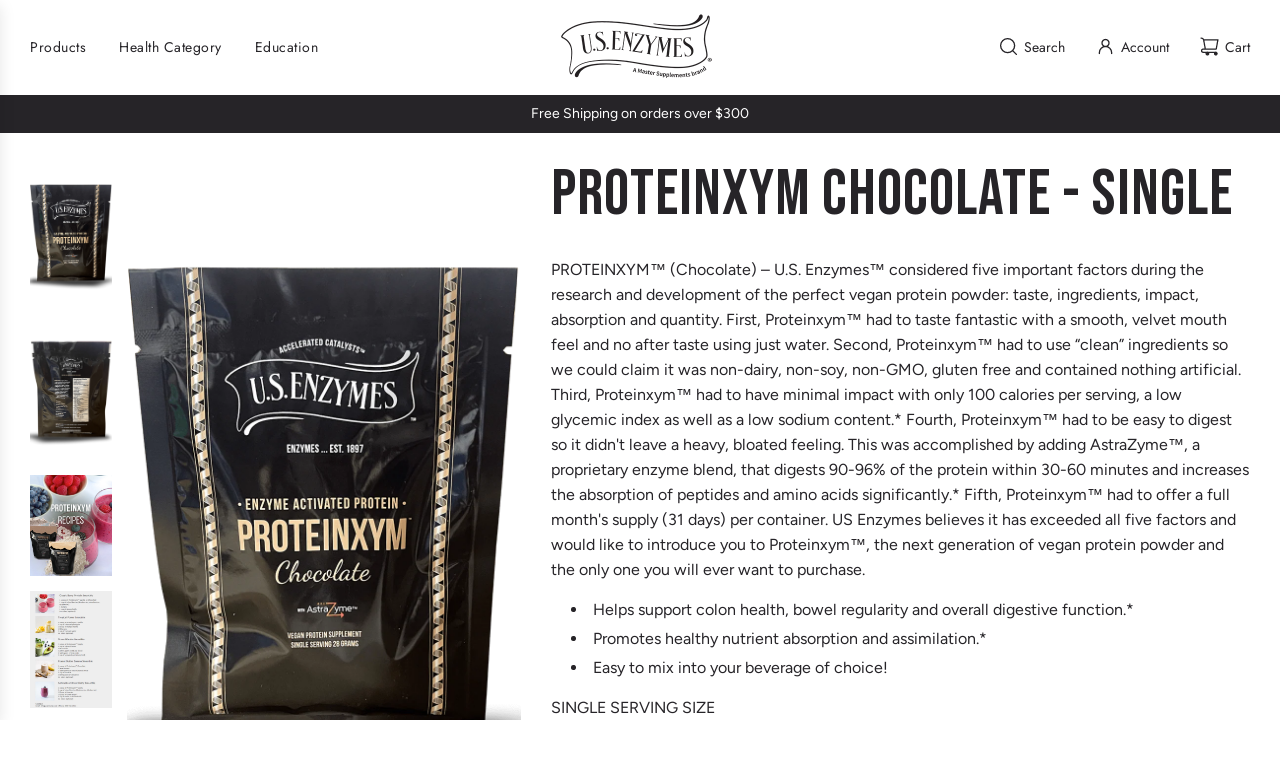

--- FILE ---
content_type: text/html; charset=utf-8
request_url: https://usenzymes.com/collections/enzyme-activated-protein-catalysts/products/proteinxym-chocolate-single-serve
body_size: 33368
content:
<!doctype html>
<html class="no-js" lang="en">
<head>
  <!-- Google Tag Manager -->
<script>(function(w,d,s,l,i){w[l]=w[l]||[];w[l].push({'gtm.start':
new Date().getTime(),event:'gtm.js'});var f=d.getElementsByTagName(s)[0],
j=d.createElement(s),dl=l!='dataLayer'?'&l='+l:'';j.async=true;j.src=
'https://www.googletagmanager.com/gtm.js?id='+i+dl;f.parentNode.insertBefore(j,f);
})(window,document,'script','dataLayer','GTM-5997TFM7');</script>
<!-- End Google Tag Manager -->
  <!-- Basic page needs ================================================== -->
  <meta charset="utf-8"><meta http-equiv="X-UA-Compatible" content="IE=edge">

  <link rel="preconnect" href="https://cdn.shopify.com" crossorigin><link rel="preconnect" href="https://fonts.shopifycdn.com" crossorigin><link rel="preload" href="//usenzymes.com/cdn/shop/t/33/assets/theme.min.css?v=52237017988458006661707420956" as="style" />
  <link rel="preload" href="//usenzymes.com/cdn/shop/t/33/assets/swiper.min.css?v=88091268259482038431707420956" as="style" onload="this.onload=null;this.rel='stylesheet'"/>
  <link rel="preload" href="//usenzymes.com/cdn/shop/t/33/assets/photoswipe.min.css?v=165459975419098386681707420953" as="style" onload="this.onload=null;this.rel='stylesheet'"/>
  <link rel="preload" href="//usenzymes.com/cdn/shop/t/33/assets/custom.css?v=12478010992060519821710265526" as="style" onload="this.onload=null;this.rel='stylesheet'"/>
  <style>
  @import url('https://fonts.googleapis.com/css2?family=Bebas+Neue&display=swap')
</style>
  
  	<link rel="preload" href="//usenzymes.com/cdn/shop/t/33/assets/animate.min.css?v=68297775102622399721707420951" as="style" onload="this.onload=null;this.rel='stylesheet'"/>
  

  
  	<link rel="preload" href="//usenzymes.com/cdn/shop/t/33/assets/fancybox.min.css?v=154448737273138728031707420952" as="style" onload="this.onload=null;this.rel='stylesheet'"/>
  

  
    <link rel="shortcut icon" href="//usenzymes.com/cdn/shop/files/USE-logo-MSI-Brand-340px_180x180_crop_center.png?v=1706549386" type="image/png">
    <link rel="apple-touch-icon" sizes="180x180" href="//usenzymes.com/cdn/shop/files/USE-logo-MSI-Brand-340px_180x180_crop_center.png?v=1706549386">
    <link rel="apple-touch-icon-precomposed" sizes="180x180" href="//usenzymes.com/cdn/shop/files/USE-logo-MSI-Brand-340px_180x180_crop_center.png?v=1706549386">
    <link rel="icon" type="image/png" sizes="32x32" href="//usenzymes.com/cdn/shop/files/USE-logo-MSI-Brand-340px_32x32_crop_center.png?v=1706549386">
    <link rel="icon" type="image/png" sizes="194x194" href="//usenzymes.com/cdn/shop/files/USE-logo-MSI-Brand-340px_194x194_crop_center.png?v=1706549386">
    <link rel="icon" type="image/png" sizes="192x192" href="//usenzymes.com/cdn/shop/files/USE-logo-MSI-Brand-340px_192x192_crop_center.png?v=1706549386">
    <link rel="icon" type="image/png" sizes="16x16" href="//usenzymes.com/cdn/shop/files/USE-logo-MSI-Brand-340px_16x16_crop_center.png?v=1706549386">
  
<link rel="preload" as="font" href="//usenzymes.com/cdn/fonts/jost/jost_n4.d47a1b6347ce4a4c9f437608011273009d91f2b7.woff2" type="font/woff2" crossorigin><link rel="preload" as="font" href="//usenzymes.com/cdn/fonts/figtree/figtree_n4.3c0838aba1701047e60be6a99a1b0a40ce9b8419.woff2" type="font/woff2" crossorigin><!-- Title and description ================================================== -->
  <title>
    PROTEINXYM CHOCOLATE - SINGLE &ndash; U.S. Enzymes
  </title>

  
    <meta name="description" content="PROTEINXYM™ (Chocolate) – U.S. Enzymes™ considered five important factors during the research and development of the perfect vegan protein powder: taste, ingredients, impact, absorption and quantity. First, Proteinxym™ had to taste fantastic with a smooth, velvet mouth feel and no after taste using just water. Second, ">
  

  <!-- Helpers ================================================== -->
  <!-- /snippets/social-meta-tags.liquid -->


<meta property="og:site_name" content="U.S. Enzymes">
<meta property="og:url" content="https://usenzymes.com/products/proteinxym-chocolate-single-serve">
<meta property="og:title" content="PROTEINXYM CHOCOLATE - SINGLE">
<meta property="og:type" content="product">
<meta property="og:description" content="PROTEINXYM™ (Chocolate) – U.S. Enzymes™ considered five important factors during the research and development of the perfect vegan protein powder: taste, ingredients, impact, absorption and quantity. First, Proteinxym™ had to taste fantastic with a smooth, velvet mouth feel and no after taste using just water. Second, ">
<meta property="og:image" content="http://usenzymes.com/cdn/shop/files/ProteinxymChocolateSingle_USEnzymes_800x1380_front.png?v=1718836853"><meta property="og:image" content="http://usenzymes.com/cdn/shop/files/ProteinxymChocolateSingle_USEnzymes_800x1380_back.png?v=1718836853"><meta property="og:image" content="http://usenzymes.com/cdn/shop/files/proteinxym_2.png?v=1751476543">
<meta property="og:image:alt" content="Proteinxym Chocolate"><meta property="og:image:alt" content="Proteinxym Chocolate"><meta property="og:image:alt" content="PROTEINXYM CHOCOLATE - SINGLE">
<meta property="og:image:secure_url" content="https://usenzymes.com/cdn/shop/files/ProteinxymChocolateSingle_USEnzymes_800x1380_front.png?v=1718836853"><meta property="og:image:secure_url" content="https://usenzymes.com/cdn/shop/files/ProteinxymChocolateSingle_USEnzymes_800x1380_back.png?v=1718836853"><meta property="og:image:secure_url" content="https://usenzymes.com/cdn/shop/files/proteinxym_2.png?v=1751476543">


<meta name="twitter:card" content="summary_large_image">
<meta name="twitter:title" content="PROTEINXYM CHOCOLATE - SINGLE">
<meta name="twitter:description" content="PROTEINXYM™ (Chocolate) – U.S. Enzymes™ considered five important factors during the research and development of the perfect vegan protein powder: taste, ingredients, impact, absorption and quantity. First, Proteinxym™ had to taste fantastic with a smooth, velvet mouth feel and no after taste using just water. Second, ">

  <link rel="canonical" href="https://usenzymes.com/products/proteinxym-chocolate-single-serve"/>
  <meta name="viewport" content="width=device-width, initial-scale=1, shrink-to-fit=no">
  <meta name="theme-color" content="#494949">

  <!-- CSS ================================================== -->
  <style>
/*============================================================================
  #Typography
==============================================================================*/






@font-face {
  font-family: Jost;
  font-weight: 400;
  font-style: normal;
  font-display: swap;
  src: url("//usenzymes.com/cdn/fonts/jost/jost_n4.d47a1b6347ce4a4c9f437608011273009d91f2b7.woff2") format("woff2"),
       url("//usenzymes.com/cdn/fonts/jost/jost_n4.791c46290e672b3f85c3d1c651ef2efa3819eadd.woff") format("woff");
}

@font-face {
  font-family: Figtree;
  font-weight: 400;
  font-style: normal;
  font-display: swap;
  src: url("//usenzymes.com/cdn/fonts/figtree/figtree_n4.3c0838aba1701047e60be6a99a1b0a40ce9b8419.woff2") format("woff2"),
       url("//usenzymes.com/cdn/fonts/figtree/figtree_n4.c0575d1db21fc3821f17fd6617d3dee552312137.woff") format("woff");
}


  @font-face {
  font-family: Jost;
  font-weight: 700;
  font-style: normal;
  font-display: swap;
  src: url("//usenzymes.com/cdn/fonts/jost/jost_n7.921dc18c13fa0b0c94c5e2517ffe06139c3615a3.woff2") format("woff2"),
       url("//usenzymes.com/cdn/fonts/jost/jost_n7.cbfc16c98c1e195f46c536e775e4e959c5f2f22b.woff") format("woff");
}




  @font-face {
  font-family: Figtree;
  font-weight: 700;
  font-style: normal;
  font-display: swap;
  src: url("//usenzymes.com/cdn/fonts/figtree/figtree_n7.2fd9bfe01586148e644724096c9d75e8c7a90e55.woff2") format("woff2"),
       url("//usenzymes.com/cdn/fonts/figtree/figtree_n7.ea05de92d862f9594794ab281c4c3a67501ef5fc.woff") format("woff");
}




  @font-face {
  font-family: Figtree;
  font-weight: 400;
  font-style: italic;
  font-display: swap;
  src: url("//usenzymes.com/cdn/fonts/figtree/figtree_i4.89f7a4275c064845c304a4cf8a4a586060656db2.woff2") format("woff2"),
       url("//usenzymes.com/cdn/fonts/figtree/figtree_i4.6f955aaaafc55a22ffc1f32ecf3756859a5ad3e2.woff") format("woff");
}




  @font-face {
  font-family: Figtree;
  font-weight: 700;
  font-style: italic;
  font-display: swap;
  src: url("//usenzymes.com/cdn/fonts/figtree/figtree_i7.06add7096a6f2ab742e09ec7e498115904eda1fe.woff2") format("woff2"),
       url("//usenzymes.com/cdn/fonts/figtree/figtree_i7.ee584b5fcaccdbb5518c0228158941f8df81b101.woff") format("woff");
}






/*============================================================================
  #General Variables
==============================================================================*/

:root {

  --font-weight-normal: 400;
  --font-weight-bold: 700;
  --font-weight-header-bold: 700;

  --header-font-stack: Jost, sans-serif;
  --header-font-weight: 400;
  --header-font-style: normal;
  --header-text-size: 30;
  --header-text-size-px: 30px;
  --header-mobile-text-size-px: 22px;

  --header-font-case: normal;
  --header-font-size: 14;
  --header-font-size-px: 14px;

  --heading-spacing: 1px;
  --heading-font-case: normal;
  --heading-font-stack: FontDrop;

  --body-font-stack: Figtree, sans-serif;
  --body-font-weight: 400;
  --body-font-style: normal;

  --label-font-stack: Figtree, sans-serif;
  --label-font-weight: 400;
  --label-font-style: normal;
  --label-font-case: uppercase;
  --label-spacing: 0px;

  --navigation-font-stack: Jost, sans-serif;
  --navigation-font-weight: 400;
  --navigation-font-style: normal;

  --base-font-size-int: 16;
  --base-font-size: 16px;

  --body-font-size-12-to-em: 0.75em;
  --body-font-size-14-to-em: 0.88em;
  --body-font-size-16-to-em: 1.0em;
  --body-font-size-18-to-em: 1.13em;
  --body-font-size-20-to-em: 1.25em;
  --body-font-size-22-to-em: 1.38em;
  --body-font-size-24-to-em: 1.5em;
  --body-font-size-28-to-em: 1.75em;
  --body-font-size-36-to-em: 2.25em;

  --sale-badge-color: #ca1818;
  --sold-out-badge-color: #494949;
  --badge-font-color: #ffffff;

  --primary-btn-text-color: #ffffff;
  --primary-btn-bg-color: #262428;
  --primary-btn-bg-color-lighten50: #a6a1aa;
  --primary-btn-bg-color-opacity50: rgba(38, 36, 40, 0.5);
  --primary-btn-bg-hover-color: #494949;
  --primary-btn-text-hover-color: #262428;

  --button-text-case: uppercase;
  --button-font-size: 14;
  --button-font-size-px: 14px;
  --button-text-spacing-px: 2px;

  --secondary-btn-text-color: #262428;
  --secondary-btn-bg-color: #d4d3d4;
  --secondary-btn-bg-color-lighten: #ffffff;
  --secondary-btn-bg-hover-color: #e6e5e7;
  --secondary-btn-bg-text-hover-color: #262428;

  

  
    --alt-btn-font-style: normal;
    --alt-btn-font-weight: 400;
    

  --text-color: #262428;
  --text-color-lighten5: #333035;
  --text-color-lighten70: #d9d6db;
  --text-color-transparent05: rgba(38, 36, 40, 0.05);
  --text-color-transparent10: rgba(38, 36, 40, 0.1);
  --text-color-transparent15: rgba(38, 36, 40, 0.15);
  --text-color-transparent25: rgba(38, 36, 40, 0.25);
  --text-color-transparent30: rgba(38, 36, 40, 0.3);
  --text-color-transparent5: rgba(38, 36, 40, 0.5);
  --text-color-transparent6: rgba(38, 36, 40, 0.6);
  --text-color-transparent7: rgba(38, 36, 40, 0.7);
  --text-color-transparent8: rgba(38, 36, 40, 0.8);

  
    --heading-xl-font-size: 28px;
    --heading-l-font-size: 22px;
    --subheading-font-size: 20px;
  

  
    --small-body-font-size: 14px;
  

  --link-color: #494949;
  --on-sale-color: #ca1818;

  --body-color: #fff;
  --body-color-darken10: #e6e6e6;
  --body-color-transparent00: rgba(255, 255, 255, 0);
  --body-color-transparent90: rgba(255, 255, 255, 0.9);

  --body-secondary-color: #f9f9fb;
  --body-secondary-color-transparent00: rgba(249, 249, 251, 0);
  --body-secondary-color-darken05: #eaeaf1;

  --color-primary-background: #fff;
  --color-primary-background-rgb: 255, 255, 255;
  --color-secondary-background: #f9f9fb;

  --cart-background-color: #737373;

  --border-color: rgba(38, 36, 40, 0.25);
  --link-border-color: rgba(73, 73, 73, 0.5);
  --border-color-darken10: #0d0c0d;

  --header-color: #ffffff;
  --header-color-darken5: #f2f2f2;

  --header-border-color: #ffffff;

  --announcement-text-size: 14px;
  --announcement-text-spacing: 0px;

  --logo-font-size: 18px;

  --overlay-header-text-color: #262428;
  --nav-text-color: #262428;
  --nav-text-color-transparent10: rgba(38, 36, 40, 0.1);
  --nav-text-color-transparent30: rgba(38, 36, 40, 0.3);
  --nav-text-hover: #737373;

  --color-scheme-light-background: #f9f9fb;
  --color-scheme-light-background-lighten5: #ffffff;
  --color-scheme-light-text: #262428;
  --color-scheme-light-text-transparent25: rgba(38, 36, 40, 0.25);
  --color-scheme-light-text-transparent50: rgba(38, 36, 40, 0.5);
  --color-scheme-light-text-transparent60: rgba(38, 36, 40, 0.6);

  --color-scheme-feature-background: #e6e5e7;
  --color-scheme-feature-background-lighten5: #f3f2f3;
  --color-scheme-feature-text: #262428;
  --color-scheme-feature-text-transparent25: rgba(38, 36, 40, 0.25);
  --color-scheme-feature-text-transparent50: rgba(38, 36, 40, 0.5);
  --color-scheme-feature-text-transparent60: rgba(38, 36, 40, 0.6);

  --homepage-sections-accent-secondary-color-transparent60: rgba(38, 36, 40, 0.6);

  --color-scheme-dark-background: #494949;
  --color-scheme-dark-text: #ffffff;
  --color-scheme-dark-text-transparent25: rgba(255, 255, 255, 0.25);
  --color-scheme-dark-text-transparent50: rgba(255, 255, 255, 0.5);
  --color-scheme-dark-text-transparent60: rgba(255, 255, 255, 0.6);

  --filter-bg-color: rgba(38, 36, 40, 0.1);

  --color-footer-bg: #f8f8f8;
  --color-footer-bg-darken5: #ebebeb;
  --color-footer-text: #262428;
  --color-footer-text-darken10: #0d0c0d;
  --color-footer-text-transparent25: rgba(38, 36, 40, 0.25);
  --color-footer-border: rgba(38, 36, 40, 0.25);

  --popup-text-color: #242424;
  --popup-border-color: rgba(36, 36, 36, 0.25);
  --popup-text-color-lighten10: #3e3e3e;
  --popup-bg-color: #ffffff;

  --menu-drawer-color: #fff;
  --menu-drawer-color-darken5: #f2f2f2;
  --menu-drawer-text-color: #262428;
  --menu-drawer-text-color-transparent10: rgba(38, 36, 40, 0.1);
  --menu-drawer-text-color-transparent30: rgba(38, 36, 40, 0.3);
  --menu-drawer-border-color: rgba(38, 36, 40, 0.25);
  --menu-drawer-text-hover-color: #737373;

  --cart-drawer-color: #f9f9fb;
  --cart-drawer-text-color: #262428;
  --cart-drawer-text-color-lighten10: #403c43;
  --cart-drawer-border-color: rgba(38, 36, 40, 0.25);

  --fancybox-overlay: url('//usenzymes.com/cdn/shop/t/33/assets/fancybox_overlay.png?v=61793926319831825281707420952');

  --success-color: #28a745;
  --error-color: #DC3545;
  --warning-color: #EB9247;

  /* Shop Pay Installments variables */
  --color-body: #f9f9fb;
  --color-bg: #f9f9fb;
}
</style>

  <style data-shopify>
    *,
    *::before,
    *::after {
      box-sizing: inherit;
    }

    html {
      box-sizing: border-box;
      background-color: var(--body-color);
      height: 100%;
      margin: 0;
    }

    body {
      background-color: var(--body-color);
      min-height: 100%;
      margin: 0;
      display: grid;
      grid-template-rows: auto auto 1fr auto;
      grid-template-columns: 100%;
      overflow-x: hidden;
    }

    .sr-only {
      position: absolute;
      width: 1px;
      height: 1px;
      padding: 0;
      margin: -1px;
      overflow: hidden;
      clip: rect(0, 0, 0, 0);
      border: 0;
    }

    .sr-only-focusable:active, .sr-only-focusable:focus {
      position: static;
      width: auto;
      height: auto;
      margin: 0;
      overflow: visible;
      clip: auto;
    }
  </style>

  <!-- Header hook for plugins ================================================== -->
  <script>window.performance && window.performance.mark && window.performance.mark('shopify.content_for_header.start');</script><meta id="shopify-digital-wallet" name="shopify-digital-wallet" content="/13006003/digital_wallets/dialog">
<meta name="shopify-checkout-api-token" content="bac1bc93679ab2eb7a624fcd216074e8">
<link rel="alternate" type="application/json+oembed" href="https://usenzymes.com/products/proteinxym-chocolate-single-serve.oembed">
<script async="async" src="/checkouts/internal/preloads.js?locale=en-US"></script>
<link rel="preconnect" href="https://shop.app" crossorigin="anonymous">
<script async="async" src="https://shop.app/checkouts/internal/preloads.js?locale=en-US&shop_id=13006003" crossorigin="anonymous"></script>
<script id="shopify-features" type="application/json">{"accessToken":"bac1bc93679ab2eb7a624fcd216074e8","betas":["rich-media-storefront-analytics"],"domain":"usenzymes.com","predictiveSearch":true,"shopId":13006003,"locale":"en"}</script>
<script>var Shopify = Shopify || {};
Shopify.shop = "u-s-enzymes.myshopify.com";
Shopify.locale = "en";
Shopify.currency = {"active":"USD","rate":"1.0"};
Shopify.country = "US";
Shopify.theme = {"name":"Theme export  329551-myshopify-com-flow-v35  08...","id":139267571966,"schema_name":"Flow","schema_version":"35.0.0","theme_store_id":null,"role":"main"};
Shopify.theme.handle = "null";
Shopify.theme.style = {"id":null,"handle":null};
Shopify.cdnHost = "usenzymes.com/cdn";
Shopify.routes = Shopify.routes || {};
Shopify.routes.root = "/";</script>
<script type="module">!function(o){(o.Shopify=o.Shopify||{}).modules=!0}(window);</script>
<script>!function(o){function n(){var o=[];function n(){o.push(Array.prototype.slice.apply(arguments))}return n.q=o,n}var t=o.Shopify=o.Shopify||{};t.loadFeatures=n(),t.autoloadFeatures=n()}(window);</script>
<script>
  window.ShopifyPay = window.ShopifyPay || {};
  window.ShopifyPay.apiHost = "shop.app\/pay";
  window.ShopifyPay.redirectState = null;
</script>
<script id="shop-js-analytics" type="application/json">{"pageType":"product"}</script>
<script defer="defer" async type="module" src="//usenzymes.com/cdn/shopifycloud/shop-js/modules/v2/client.init-shop-cart-sync_BT-GjEfc.en.esm.js"></script>
<script defer="defer" async type="module" src="//usenzymes.com/cdn/shopifycloud/shop-js/modules/v2/chunk.common_D58fp_Oc.esm.js"></script>
<script defer="defer" async type="module" src="//usenzymes.com/cdn/shopifycloud/shop-js/modules/v2/chunk.modal_xMitdFEc.esm.js"></script>
<script type="module">
  await import("//usenzymes.com/cdn/shopifycloud/shop-js/modules/v2/client.init-shop-cart-sync_BT-GjEfc.en.esm.js");
await import("//usenzymes.com/cdn/shopifycloud/shop-js/modules/v2/chunk.common_D58fp_Oc.esm.js");
await import("//usenzymes.com/cdn/shopifycloud/shop-js/modules/v2/chunk.modal_xMitdFEc.esm.js");

  window.Shopify.SignInWithShop?.initShopCartSync?.({"fedCMEnabled":true,"windoidEnabled":true});

</script>
<script>
  window.Shopify = window.Shopify || {};
  if (!window.Shopify.featureAssets) window.Shopify.featureAssets = {};
  window.Shopify.featureAssets['shop-js'] = {"shop-cart-sync":["modules/v2/client.shop-cart-sync_DZOKe7Ll.en.esm.js","modules/v2/chunk.common_D58fp_Oc.esm.js","modules/v2/chunk.modal_xMitdFEc.esm.js"],"init-fed-cm":["modules/v2/client.init-fed-cm_B6oLuCjv.en.esm.js","modules/v2/chunk.common_D58fp_Oc.esm.js","modules/v2/chunk.modal_xMitdFEc.esm.js"],"shop-cash-offers":["modules/v2/client.shop-cash-offers_D2sdYoxE.en.esm.js","modules/v2/chunk.common_D58fp_Oc.esm.js","modules/v2/chunk.modal_xMitdFEc.esm.js"],"shop-login-button":["modules/v2/client.shop-login-button_QeVjl5Y3.en.esm.js","modules/v2/chunk.common_D58fp_Oc.esm.js","modules/v2/chunk.modal_xMitdFEc.esm.js"],"pay-button":["modules/v2/client.pay-button_DXTOsIq6.en.esm.js","modules/v2/chunk.common_D58fp_Oc.esm.js","modules/v2/chunk.modal_xMitdFEc.esm.js"],"shop-button":["modules/v2/client.shop-button_DQZHx9pm.en.esm.js","modules/v2/chunk.common_D58fp_Oc.esm.js","modules/v2/chunk.modal_xMitdFEc.esm.js"],"avatar":["modules/v2/client.avatar_BTnouDA3.en.esm.js"],"init-windoid":["modules/v2/client.init-windoid_CR1B-cfM.en.esm.js","modules/v2/chunk.common_D58fp_Oc.esm.js","modules/v2/chunk.modal_xMitdFEc.esm.js"],"init-shop-for-new-customer-accounts":["modules/v2/client.init-shop-for-new-customer-accounts_C_vY_xzh.en.esm.js","modules/v2/client.shop-login-button_QeVjl5Y3.en.esm.js","modules/v2/chunk.common_D58fp_Oc.esm.js","modules/v2/chunk.modal_xMitdFEc.esm.js"],"init-shop-email-lookup-coordinator":["modules/v2/client.init-shop-email-lookup-coordinator_BI7n9ZSv.en.esm.js","modules/v2/chunk.common_D58fp_Oc.esm.js","modules/v2/chunk.modal_xMitdFEc.esm.js"],"init-shop-cart-sync":["modules/v2/client.init-shop-cart-sync_BT-GjEfc.en.esm.js","modules/v2/chunk.common_D58fp_Oc.esm.js","modules/v2/chunk.modal_xMitdFEc.esm.js"],"shop-toast-manager":["modules/v2/client.shop-toast-manager_DiYdP3xc.en.esm.js","modules/v2/chunk.common_D58fp_Oc.esm.js","modules/v2/chunk.modal_xMitdFEc.esm.js"],"init-customer-accounts":["modules/v2/client.init-customer-accounts_D9ZNqS-Q.en.esm.js","modules/v2/client.shop-login-button_QeVjl5Y3.en.esm.js","modules/v2/chunk.common_D58fp_Oc.esm.js","modules/v2/chunk.modal_xMitdFEc.esm.js"],"init-customer-accounts-sign-up":["modules/v2/client.init-customer-accounts-sign-up_iGw4briv.en.esm.js","modules/v2/client.shop-login-button_QeVjl5Y3.en.esm.js","modules/v2/chunk.common_D58fp_Oc.esm.js","modules/v2/chunk.modal_xMitdFEc.esm.js"],"shop-follow-button":["modules/v2/client.shop-follow-button_CqMgW2wH.en.esm.js","modules/v2/chunk.common_D58fp_Oc.esm.js","modules/v2/chunk.modal_xMitdFEc.esm.js"],"checkout-modal":["modules/v2/client.checkout-modal_xHeaAweL.en.esm.js","modules/v2/chunk.common_D58fp_Oc.esm.js","modules/v2/chunk.modal_xMitdFEc.esm.js"],"shop-login":["modules/v2/client.shop-login_D91U-Q7h.en.esm.js","modules/v2/chunk.common_D58fp_Oc.esm.js","modules/v2/chunk.modal_xMitdFEc.esm.js"],"lead-capture":["modules/v2/client.lead-capture_BJmE1dJe.en.esm.js","modules/v2/chunk.common_D58fp_Oc.esm.js","modules/v2/chunk.modal_xMitdFEc.esm.js"],"payment-terms":["modules/v2/client.payment-terms_Ci9AEqFq.en.esm.js","modules/v2/chunk.common_D58fp_Oc.esm.js","modules/v2/chunk.modal_xMitdFEc.esm.js"]};
</script>
<script>(function() {
  var isLoaded = false;
  function asyncLoad() {
    if (isLoaded) return;
    isLoaded = true;
    var urls = ["\/\/shopify.privy.com\/widget.js?shop=u-s-enzymes.myshopify.com","https:\/\/a.mailmunch.co\/widgets\/site-388149-cb6cbd572b1f4180dc20cfad7fd8382c18398cb9.js?shop=u-s-enzymes.myshopify.com","https:\/\/a.mailmunch.co\/widgets\/site-388149-cb6cbd572b1f4180dc20cfad7fd8382c18398cb9.js?shop=u-s-enzymes.myshopify.com","https:\/\/chimpstatic.com\/mcjs-connected\/js\/users\/000a24da163cc6ffb0da13612\/7552c89603c800c548b7e56b8.js?shop=u-s-enzymes.myshopify.com","https:\/\/cdn-app.sealsubscriptions.com\/shopify\/public\/js\/sealsubscriptions.js?shop=u-s-enzymes.myshopify.com","https:\/\/shy.elfsight.com\/p\/platform.js?shop=u-s-enzymes.myshopify.com"];
    for (var i = 0; i < urls.length; i++) {
      var s = document.createElement('script');
      s.type = 'text/javascript';
      s.async = true;
      s.src = urls[i];
      var x = document.getElementsByTagName('script')[0];
      x.parentNode.insertBefore(s, x);
    }
  };
  if(window.attachEvent) {
    window.attachEvent('onload', asyncLoad);
  } else {
    window.addEventListener('load', asyncLoad, false);
  }
})();</script>
<script id="__st">var __st={"a":13006003,"offset":-21600,"reqid":"c54a8f26-42d1-4c4c-94bd-16782d6000cc-1769364272","pageurl":"usenzymes.com\/collections\/enzyme-activated-protein-catalysts\/products\/proteinxym-chocolate-single-serve","u":"ee406c1b98ea","p":"product","rtyp":"product","rid":415942246433};</script>
<script>window.ShopifyPaypalV4VisibilityTracking = true;</script>
<script id="captcha-bootstrap">!function(){'use strict';const t='contact',e='account',n='new_comment',o=[[t,t],['blogs',n],['comments',n],[t,'customer']],c=[[e,'customer_login'],[e,'guest_login'],[e,'recover_customer_password'],[e,'create_customer']],r=t=>t.map((([t,e])=>`form[action*='/${t}']:not([data-nocaptcha='true']) input[name='form_type'][value='${e}']`)).join(','),a=t=>()=>t?[...document.querySelectorAll(t)].map((t=>t.form)):[];function s(){const t=[...o],e=r(t);return a(e)}const i='password',u='form_key',d=['recaptcha-v3-token','g-recaptcha-response','h-captcha-response',i],f=()=>{try{return window.sessionStorage}catch{return}},m='__shopify_v',_=t=>t.elements[u];function p(t,e,n=!1){try{const o=window.sessionStorage,c=JSON.parse(o.getItem(e)),{data:r}=function(t){const{data:e,action:n}=t;return t[m]||n?{data:e,action:n}:{data:t,action:n}}(c);for(const[e,n]of Object.entries(r))t.elements[e]&&(t.elements[e].value=n);n&&o.removeItem(e)}catch(o){console.error('form repopulation failed',{error:o})}}const l='form_type',E='cptcha';function T(t){t.dataset[E]=!0}const w=window,h=w.document,L='Shopify',v='ce_forms',y='captcha';let A=!1;((t,e)=>{const n=(g='f06e6c50-85a8-45c8-87d0-21a2b65856fe',I='https://cdn.shopify.com/shopifycloud/storefront-forms-hcaptcha/ce_storefront_forms_captcha_hcaptcha.v1.5.2.iife.js',D={infoText:'Protected by hCaptcha',privacyText:'Privacy',termsText:'Terms'},(t,e,n)=>{const o=w[L][v],c=o.bindForm;if(c)return c(t,g,e,D).then(n);var r;o.q.push([[t,g,e,D],n]),r=I,A||(h.body.append(Object.assign(h.createElement('script'),{id:'captcha-provider',async:!0,src:r})),A=!0)});var g,I,D;w[L]=w[L]||{},w[L][v]=w[L][v]||{},w[L][v].q=[],w[L][y]=w[L][y]||{},w[L][y].protect=function(t,e){n(t,void 0,e),T(t)},Object.freeze(w[L][y]),function(t,e,n,w,h,L){const[v,y,A,g]=function(t,e,n){const i=e?o:[],u=t?c:[],d=[...i,...u],f=r(d),m=r(i),_=r(d.filter((([t,e])=>n.includes(e))));return[a(f),a(m),a(_),s()]}(w,h,L),I=t=>{const e=t.target;return e instanceof HTMLFormElement?e:e&&e.form},D=t=>v().includes(t);t.addEventListener('submit',(t=>{const e=I(t);if(!e)return;const n=D(e)&&!e.dataset.hcaptchaBound&&!e.dataset.recaptchaBound,o=_(e),c=g().includes(e)&&(!o||!o.value);(n||c)&&t.preventDefault(),c&&!n&&(function(t){try{if(!f())return;!function(t){const e=f();if(!e)return;const n=_(t);if(!n)return;const o=n.value;o&&e.removeItem(o)}(t);const e=Array.from(Array(32),(()=>Math.random().toString(36)[2])).join('');!function(t,e){_(t)||t.append(Object.assign(document.createElement('input'),{type:'hidden',name:u})),t.elements[u].value=e}(t,e),function(t,e){const n=f();if(!n)return;const o=[...t.querySelectorAll(`input[type='${i}']`)].map((({name:t})=>t)),c=[...d,...o],r={};for(const[a,s]of new FormData(t).entries())c.includes(a)||(r[a]=s);n.setItem(e,JSON.stringify({[m]:1,action:t.action,data:r}))}(t,e)}catch(e){console.error('failed to persist form',e)}}(e),e.submit())}));const S=(t,e)=>{t&&!t.dataset[E]&&(n(t,e.some((e=>e===t))),T(t))};for(const o of['focusin','change'])t.addEventListener(o,(t=>{const e=I(t);D(e)&&S(e,y())}));const B=e.get('form_key'),M=e.get(l),P=B&&M;t.addEventListener('DOMContentLoaded',(()=>{const t=y();if(P)for(const e of t)e.elements[l].value===M&&p(e,B);[...new Set([...A(),...v().filter((t=>'true'===t.dataset.shopifyCaptcha))])].forEach((e=>S(e,t)))}))}(h,new URLSearchParams(w.location.search),n,t,e,['guest_login'])})(!0,!0)}();</script>
<script integrity="sha256-4kQ18oKyAcykRKYeNunJcIwy7WH5gtpwJnB7kiuLZ1E=" data-source-attribution="shopify.loadfeatures" defer="defer" src="//usenzymes.com/cdn/shopifycloud/storefront/assets/storefront/load_feature-a0a9edcb.js" crossorigin="anonymous"></script>
<script crossorigin="anonymous" defer="defer" src="//usenzymes.com/cdn/shopifycloud/storefront/assets/shopify_pay/storefront-65b4c6d7.js?v=20250812"></script>
<script data-source-attribution="shopify.dynamic_checkout.dynamic.init">var Shopify=Shopify||{};Shopify.PaymentButton=Shopify.PaymentButton||{isStorefrontPortableWallets:!0,init:function(){window.Shopify.PaymentButton.init=function(){};var t=document.createElement("script");t.src="https://usenzymes.com/cdn/shopifycloud/portable-wallets/latest/portable-wallets.en.js",t.type="module",document.head.appendChild(t)}};
</script>
<script data-source-attribution="shopify.dynamic_checkout.buyer_consent">
  function portableWalletsHideBuyerConsent(e){var t=document.getElementById("shopify-buyer-consent"),n=document.getElementById("shopify-subscription-policy-button");t&&n&&(t.classList.add("hidden"),t.setAttribute("aria-hidden","true"),n.removeEventListener("click",e))}function portableWalletsShowBuyerConsent(e){var t=document.getElementById("shopify-buyer-consent"),n=document.getElementById("shopify-subscription-policy-button");t&&n&&(t.classList.remove("hidden"),t.removeAttribute("aria-hidden"),n.addEventListener("click",e))}window.Shopify?.PaymentButton&&(window.Shopify.PaymentButton.hideBuyerConsent=portableWalletsHideBuyerConsent,window.Shopify.PaymentButton.showBuyerConsent=portableWalletsShowBuyerConsent);
</script>
<script data-source-attribution="shopify.dynamic_checkout.cart.bootstrap">document.addEventListener("DOMContentLoaded",(function(){function t(){return document.querySelector("shopify-accelerated-checkout-cart, shopify-accelerated-checkout")}if(t())Shopify.PaymentButton.init();else{new MutationObserver((function(e,n){t()&&(Shopify.PaymentButton.init(),n.disconnect())})).observe(document.body,{childList:!0,subtree:!0})}}));
</script>
<script id='scb4127' type='text/javascript' async='' src='https://usenzymes.com/cdn/shopifycloud/privacy-banner/storefront-banner.js'></script><link id="shopify-accelerated-checkout-styles" rel="stylesheet" media="screen" href="https://usenzymes.com/cdn/shopifycloud/portable-wallets/latest/accelerated-checkout-backwards-compat.css" crossorigin="anonymous">
<style id="shopify-accelerated-checkout-cart">
        #shopify-buyer-consent {
  margin-top: 1em;
  display: inline-block;
  width: 100%;
}

#shopify-buyer-consent.hidden {
  display: none;
}

#shopify-subscription-policy-button {
  background: none;
  border: none;
  padding: 0;
  text-decoration: underline;
  font-size: inherit;
  cursor: pointer;
}

#shopify-subscription-policy-button::before {
  box-shadow: none;
}

      </style>

<script>window.performance && window.performance.mark && window.performance.mark('shopify.content_for_header.end');</script>

  <script type="text/javascript">
		window.wetheme = {
			name: 'Flow',
			webcomponentRegistry: {
        registry: {},
				checkScriptLoaded: function(key) {
					return window.wetheme.webcomponentRegistry.registry[key] ? true : false
				},
        register: function(registration) {
            if(!window.wetheme.webcomponentRegistry.checkScriptLoaded(registration.key)) {
              window.wetheme.webcomponentRegistry.registry[registration.key] = registration
            }
        }
      }
    };
	</script>

  

  

  <script>document.documentElement.className = document.documentElement.className.replace('no-js', 'js');</script>
<link href="https://monorail-edge.shopifysvc.com" rel="dns-prefetch">
<script>(function(){if ("sendBeacon" in navigator && "performance" in window) {try {var session_token_from_headers = performance.getEntriesByType('navigation')[0].serverTiming.find(x => x.name == '_s').description;} catch {var session_token_from_headers = undefined;}var session_cookie_matches = document.cookie.match(/_shopify_s=([^;]*)/);var session_token_from_cookie = session_cookie_matches && session_cookie_matches.length === 2 ? session_cookie_matches[1] : "";var session_token = session_token_from_headers || session_token_from_cookie || "";function handle_abandonment_event(e) {var entries = performance.getEntries().filter(function(entry) {return /monorail-edge.shopifysvc.com/.test(entry.name);});if (!window.abandonment_tracked && entries.length === 0) {window.abandonment_tracked = true;var currentMs = Date.now();var navigation_start = performance.timing.navigationStart;var payload = {shop_id: 13006003,url: window.location.href,navigation_start,duration: currentMs - navigation_start,session_token,page_type: "product"};window.navigator.sendBeacon("https://monorail-edge.shopifysvc.com/v1/produce", JSON.stringify({schema_id: "online_store_buyer_site_abandonment/1.1",payload: payload,metadata: {event_created_at_ms: currentMs,event_sent_at_ms: currentMs}}));}}window.addEventListener('pagehide', handle_abandonment_event);}}());</script>
<script id="web-pixels-manager-setup">(function e(e,d,r,n,o){if(void 0===o&&(o={}),!Boolean(null===(a=null===(i=window.Shopify)||void 0===i?void 0:i.analytics)||void 0===a?void 0:a.replayQueue)){var i,a;window.Shopify=window.Shopify||{};var t=window.Shopify;t.analytics=t.analytics||{};var s=t.analytics;s.replayQueue=[],s.publish=function(e,d,r){return s.replayQueue.push([e,d,r]),!0};try{self.performance.mark("wpm:start")}catch(e){}var l=function(){var e={modern:/Edge?\/(1{2}[4-9]|1[2-9]\d|[2-9]\d{2}|\d{4,})\.\d+(\.\d+|)|Firefox\/(1{2}[4-9]|1[2-9]\d|[2-9]\d{2}|\d{4,})\.\d+(\.\d+|)|Chrom(ium|e)\/(9{2}|\d{3,})\.\d+(\.\d+|)|(Maci|X1{2}).+ Version\/(15\.\d+|(1[6-9]|[2-9]\d|\d{3,})\.\d+)([,.]\d+|)( \(\w+\)|)( Mobile\/\w+|) Safari\/|Chrome.+OPR\/(9{2}|\d{3,})\.\d+\.\d+|(CPU[ +]OS|iPhone[ +]OS|CPU[ +]iPhone|CPU IPhone OS|CPU iPad OS)[ +]+(15[._]\d+|(1[6-9]|[2-9]\d|\d{3,})[._]\d+)([._]\d+|)|Android:?[ /-](13[3-9]|1[4-9]\d|[2-9]\d{2}|\d{4,})(\.\d+|)(\.\d+|)|Android.+Firefox\/(13[5-9]|1[4-9]\d|[2-9]\d{2}|\d{4,})\.\d+(\.\d+|)|Android.+Chrom(ium|e)\/(13[3-9]|1[4-9]\d|[2-9]\d{2}|\d{4,})\.\d+(\.\d+|)|SamsungBrowser\/([2-9]\d|\d{3,})\.\d+/,legacy:/Edge?\/(1[6-9]|[2-9]\d|\d{3,})\.\d+(\.\d+|)|Firefox\/(5[4-9]|[6-9]\d|\d{3,})\.\d+(\.\d+|)|Chrom(ium|e)\/(5[1-9]|[6-9]\d|\d{3,})\.\d+(\.\d+|)([\d.]+$|.*Safari\/(?![\d.]+ Edge\/[\d.]+$))|(Maci|X1{2}).+ Version\/(10\.\d+|(1[1-9]|[2-9]\d|\d{3,})\.\d+)([,.]\d+|)( \(\w+\)|)( Mobile\/\w+|) Safari\/|Chrome.+OPR\/(3[89]|[4-9]\d|\d{3,})\.\d+\.\d+|(CPU[ +]OS|iPhone[ +]OS|CPU[ +]iPhone|CPU IPhone OS|CPU iPad OS)[ +]+(10[._]\d+|(1[1-9]|[2-9]\d|\d{3,})[._]\d+)([._]\d+|)|Android:?[ /-](13[3-9]|1[4-9]\d|[2-9]\d{2}|\d{4,})(\.\d+|)(\.\d+|)|Mobile Safari.+OPR\/([89]\d|\d{3,})\.\d+\.\d+|Android.+Firefox\/(13[5-9]|1[4-9]\d|[2-9]\d{2}|\d{4,})\.\d+(\.\d+|)|Android.+Chrom(ium|e)\/(13[3-9]|1[4-9]\d|[2-9]\d{2}|\d{4,})\.\d+(\.\d+|)|Android.+(UC? ?Browser|UCWEB|U3)[ /]?(15\.([5-9]|\d{2,})|(1[6-9]|[2-9]\d|\d{3,})\.\d+)\.\d+|SamsungBrowser\/(5\.\d+|([6-9]|\d{2,})\.\d+)|Android.+MQ{2}Browser\/(14(\.(9|\d{2,})|)|(1[5-9]|[2-9]\d|\d{3,})(\.\d+|))(\.\d+|)|K[Aa][Ii]OS\/(3\.\d+|([4-9]|\d{2,})\.\d+)(\.\d+|)/},d=e.modern,r=e.legacy,n=navigator.userAgent;return n.match(d)?"modern":n.match(r)?"legacy":"unknown"}(),u="modern"===l?"modern":"legacy",c=(null!=n?n:{modern:"",legacy:""})[u],f=function(e){return[e.baseUrl,"/wpm","/b",e.hashVersion,"modern"===e.buildTarget?"m":"l",".js"].join("")}({baseUrl:d,hashVersion:r,buildTarget:u}),m=function(e){var d=e.version,r=e.bundleTarget,n=e.surface,o=e.pageUrl,i=e.monorailEndpoint;return{emit:function(e){var a=e.status,t=e.errorMsg,s=(new Date).getTime(),l=JSON.stringify({metadata:{event_sent_at_ms:s},events:[{schema_id:"web_pixels_manager_load/3.1",payload:{version:d,bundle_target:r,page_url:o,status:a,surface:n,error_msg:t},metadata:{event_created_at_ms:s}}]});if(!i)return console&&console.warn&&console.warn("[Web Pixels Manager] No Monorail endpoint provided, skipping logging."),!1;try{return self.navigator.sendBeacon.bind(self.navigator)(i,l)}catch(e){}var u=new XMLHttpRequest;try{return u.open("POST",i,!0),u.setRequestHeader("Content-Type","text/plain"),u.send(l),!0}catch(e){return console&&console.warn&&console.warn("[Web Pixels Manager] Got an unhandled error while logging to Monorail."),!1}}}}({version:r,bundleTarget:l,surface:e.surface,pageUrl:self.location.href,monorailEndpoint:e.monorailEndpoint});try{o.browserTarget=l,function(e){var d=e.src,r=e.async,n=void 0===r||r,o=e.onload,i=e.onerror,a=e.sri,t=e.scriptDataAttributes,s=void 0===t?{}:t,l=document.createElement("script"),u=document.querySelector("head"),c=document.querySelector("body");if(l.async=n,l.src=d,a&&(l.integrity=a,l.crossOrigin="anonymous"),s)for(var f in s)if(Object.prototype.hasOwnProperty.call(s,f))try{l.dataset[f]=s[f]}catch(e){}if(o&&l.addEventListener("load",o),i&&l.addEventListener("error",i),u)u.appendChild(l);else{if(!c)throw new Error("Did not find a head or body element to append the script");c.appendChild(l)}}({src:f,async:!0,onload:function(){if(!function(){var e,d;return Boolean(null===(d=null===(e=window.Shopify)||void 0===e?void 0:e.analytics)||void 0===d?void 0:d.initialized)}()){var d=window.webPixelsManager.init(e)||void 0;if(d){var r=window.Shopify.analytics;r.replayQueue.forEach((function(e){var r=e[0],n=e[1],o=e[2];d.publishCustomEvent(r,n,o)})),r.replayQueue=[],r.publish=d.publishCustomEvent,r.visitor=d.visitor,r.initialized=!0}}},onerror:function(){return m.emit({status:"failed",errorMsg:"".concat(f," has failed to load")})},sri:function(e){var d=/^sha384-[A-Za-z0-9+/=]+$/;return"string"==typeof e&&d.test(e)}(c)?c:"",scriptDataAttributes:o}),m.emit({status:"loading"})}catch(e){m.emit({status:"failed",errorMsg:(null==e?void 0:e.message)||"Unknown error"})}}})({shopId: 13006003,storefrontBaseUrl: "https://usenzymes.com",extensionsBaseUrl: "https://extensions.shopifycdn.com/cdn/shopifycloud/web-pixels-manager",monorailEndpoint: "https://monorail-edge.shopifysvc.com/unstable/produce_batch",surface: "storefront-renderer",enabledBetaFlags: ["2dca8a86"],webPixelsConfigList: [{"id":"658473214","configuration":"{\"publicKey\":\"pub_20fa085d066f5c441538\",\"apiUrl\":\"https:\\\/\\\/tracking.refersion.com\"}","eventPayloadVersion":"v1","runtimeContext":"STRICT","scriptVersion":"fc613ead769f4216105c8d0d9fdf5adb","type":"APP","apiClientId":147004,"privacyPurposes":["ANALYTICS","SALE_OF_DATA"],"dataSharingAdjustments":{"protectedCustomerApprovalScopes":["read_customer_email","read_customer_name","read_customer_personal_data"]}},{"id":"435323134","configuration":"{\"config\":\"{\\\"google_tag_ids\\\":[\\\"G-Y8QJKF7C40\\\"],\\\"gtag_events\\\":[{\\\"type\\\":\\\"search\\\",\\\"action_label\\\":[\\\"G-PQBNJXG3LD\\\",\\\"AW-972683543\\\/F0S8CPXWtMsaEJfy588D\\\"]},{\\\"type\\\":\\\"begin_checkout\\\",\\\"action_label\\\":[\\\"G-PQBNJXG3LD\\\",\\\"AW-972683543\\\/5CPoCOnWtMsaEJfy588D\\\"]},{\\\"type\\\":\\\"view_item\\\",\\\"action_label\\\":[\\\"G-PQBNJXG3LD\\\",\\\"AW-972683543\\\/iqrnCPLWtMsaEJfy588D\\\"]},{\\\"type\\\":\\\"purchase\\\",\\\"action_label\\\":[\\\"G-PQBNJXG3LD\\\",\\\"AW-972683543\\\/qB3sCLrUtMsaEJfy588D\\\"]},{\\\"type\\\":\\\"page_view\\\",\\\"action_label\\\":[\\\"G-PQBNJXG3LD\\\",\\\"AW-972683543\\\/HmQ5CO_WtMsaEJfy588D\\\"]},{\\\"type\\\":\\\"add_payment_info\\\",\\\"action_label\\\":[\\\"G-PQBNJXG3LD\\\",\\\"AW-972683543\\\/D46rCPjWtMsaEJfy588D\\\"]},{\\\"type\\\":\\\"add_to_cart\\\",\\\"action_label\\\":[\\\"G-PQBNJXG3LD\\\",\\\"AW-972683543\\\/vnmNCOzWtMsaEJfy588D\\\"]}],\\\"enable_monitoring_mode\\\":false}\"}","eventPayloadVersion":"v1","runtimeContext":"OPEN","scriptVersion":"b2a88bafab3e21179ed38636efcd8a93","type":"APP","apiClientId":1780363,"privacyPurposes":[],"dataSharingAdjustments":{"protectedCustomerApprovalScopes":["read_customer_address","read_customer_email","read_customer_name","read_customer_personal_data","read_customer_phone"]}},{"id":"shopify-app-pixel","configuration":"{}","eventPayloadVersion":"v1","runtimeContext":"STRICT","scriptVersion":"0450","apiClientId":"shopify-pixel","type":"APP","privacyPurposes":["ANALYTICS","MARKETING"]},{"id":"shopify-custom-pixel","eventPayloadVersion":"v1","runtimeContext":"LAX","scriptVersion":"0450","apiClientId":"shopify-pixel","type":"CUSTOM","privacyPurposes":["ANALYTICS","MARKETING"]}],isMerchantRequest: false,initData: {"shop":{"name":"U.S. Enzymes","paymentSettings":{"currencyCode":"USD"},"myshopifyDomain":"u-s-enzymes.myshopify.com","countryCode":"US","storefrontUrl":"https:\/\/usenzymes.com"},"customer":null,"cart":null,"checkout":null,"productVariants":[{"price":{"amount":6.0,"currencyCode":"USD"},"product":{"title":"PROTEINXYM CHOCOLATE - SINGLE","vendor":"U.S. Enzymes","id":"415942246433","untranslatedTitle":"PROTEINXYM CHOCOLATE - SINGLE","url":"\/products\/proteinxym-chocolate-single-serve","type":"Enzyme Activated Protein Supplement"},"id":"5351504871457","image":{"src":"\/\/usenzymes.com\/cdn\/shop\/files\/ProteinxymChocolateSingle_USEnzymes_800x1380_front.png?v=1718836853"},"sku":"USE-401","title":"patient","untranslatedTitle":"patient"},{"price":{"amount":3.0,"currencyCode":"USD"},"product":{"title":"PROTEINXYM CHOCOLATE - SINGLE","vendor":"U.S. Enzymes","id":"415942246433","untranslatedTitle":"PROTEINXYM CHOCOLATE - SINGLE","url":"\/products\/proteinxym-chocolate-single-serve","type":"Enzyme Activated Protein Supplement"},"id":"5351504838689","image":{"src":"\/\/usenzymes.com\/cdn\/shop\/files\/ProteinxymChocolateSingle_USEnzymes_800x1380_front.png?v=1718836853"},"sku":"USE-401","title":"doctor","untranslatedTitle":"doctor"}],"purchasingCompany":null},},"https://usenzymes.com/cdn","fcfee988w5aeb613cpc8e4bc33m6693e112",{"modern":"","legacy":""},{"shopId":"13006003","storefrontBaseUrl":"https:\/\/usenzymes.com","extensionBaseUrl":"https:\/\/extensions.shopifycdn.com\/cdn\/shopifycloud\/web-pixels-manager","surface":"storefront-renderer","enabledBetaFlags":"[\"2dca8a86\"]","isMerchantRequest":"false","hashVersion":"fcfee988w5aeb613cpc8e4bc33m6693e112","publish":"custom","events":"[[\"page_viewed\",{}],[\"product_viewed\",{\"productVariant\":{\"price\":{\"amount\":6.0,\"currencyCode\":\"USD\"},\"product\":{\"title\":\"PROTEINXYM CHOCOLATE - SINGLE\",\"vendor\":\"U.S. Enzymes\",\"id\":\"415942246433\",\"untranslatedTitle\":\"PROTEINXYM CHOCOLATE - SINGLE\",\"url\":\"\/products\/proteinxym-chocolate-single-serve\",\"type\":\"Enzyme Activated Protein Supplement\"},\"id\":\"5351504871457\",\"image\":{\"src\":\"\/\/usenzymes.com\/cdn\/shop\/files\/ProteinxymChocolateSingle_USEnzymes_800x1380_front.png?v=1718836853\"},\"sku\":\"USE-401\",\"title\":\"patient\",\"untranslatedTitle\":\"patient\"}}]]"});</script><script>
  window.ShopifyAnalytics = window.ShopifyAnalytics || {};
  window.ShopifyAnalytics.meta = window.ShopifyAnalytics.meta || {};
  window.ShopifyAnalytics.meta.currency = 'USD';
  var meta = {"product":{"id":415942246433,"gid":"gid:\/\/shopify\/Product\/415942246433","vendor":"U.S. Enzymes","type":"Enzyme Activated Protein Supplement","handle":"proteinxym-chocolate-single-serve","variants":[{"id":5351504871457,"price":600,"name":"PROTEINXYM CHOCOLATE - SINGLE - patient","public_title":"patient","sku":"USE-401"},{"id":5351504838689,"price":300,"name":"PROTEINXYM CHOCOLATE - SINGLE - doctor","public_title":"doctor","sku":"USE-401"}],"remote":false},"page":{"pageType":"product","resourceType":"product","resourceId":415942246433,"requestId":"c54a8f26-42d1-4c4c-94bd-16782d6000cc-1769364272"}};
  for (var attr in meta) {
    window.ShopifyAnalytics.meta[attr] = meta[attr];
  }
</script>
<script class="analytics">
  (function () {
    var customDocumentWrite = function(content) {
      var jquery = null;

      if (window.jQuery) {
        jquery = window.jQuery;
      } else if (window.Checkout && window.Checkout.$) {
        jquery = window.Checkout.$;
      }

      if (jquery) {
        jquery('body').append(content);
      }
    };

    var hasLoggedConversion = function(token) {
      if (token) {
        return document.cookie.indexOf('loggedConversion=' + token) !== -1;
      }
      return false;
    }

    var setCookieIfConversion = function(token) {
      if (token) {
        var twoMonthsFromNow = new Date(Date.now());
        twoMonthsFromNow.setMonth(twoMonthsFromNow.getMonth() + 2);

        document.cookie = 'loggedConversion=' + token + '; expires=' + twoMonthsFromNow;
      }
    }

    var trekkie = window.ShopifyAnalytics.lib = window.trekkie = window.trekkie || [];
    if (trekkie.integrations) {
      return;
    }
    trekkie.methods = [
      'identify',
      'page',
      'ready',
      'track',
      'trackForm',
      'trackLink'
    ];
    trekkie.factory = function(method) {
      return function() {
        var args = Array.prototype.slice.call(arguments);
        args.unshift(method);
        trekkie.push(args);
        return trekkie;
      };
    };
    for (var i = 0; i < trekkie.methods.length; i++) {
      var key = trekkie.methods[i];
      trekkie[key] = trekkie.factory(key);
    }
    trekkie.load = function(config) {
      trekkie.config = config || {};
      trekkie.config.initialDocumentCookie = document.cookie;
      var first = document.getElementsByTagName('script')[0];
      var script = document.createElement('script');
      script.type = 'text/javascript';
      script.onerror = function(e) {
        var scriptFallback = document.createElement('script');
        scriptFallback.type = 'text/javascript';
        scriptFallback.onerror = function(error) {
                var Monorail = {
      produce: function produce(monorailDomain, schemaId, payload) {
        var currentMs = new Date().getTime();
        var event = {
          schema_id: schemaId,
          payload: payload,
          metadata: {
            event_created_at_ms: currentMs,
            event_sent_at_ms: currentMs
          }
        };
        return Monorail.sendRequest("https://" + monorailDomain + "/v1/produce", JSON.stringify(event));
      },
      sendRequest: function sendRequest(endpointUrl, payload) {
        // Try the sendBeacon API
        if (window && window.navigator && typeof window.navigator.sendBeacon === 'function' && typeof window.Blob === 'function' && !Monorail.isIos12()) {
          var blobData = new window.Blob([payload], {
            type: 'text/plain'
          });

          if (window.navigator.sendBeacon(endpointUrl, blobData)) {
            return true;
          } // sendBeacon was not successful

        } // XHR beacon

        var xhr = new XMLHttpRequest();

        try {
          xhr.open('POST', endpointUrl);
          xhr.setRequestHeader('Content-Type', 'text/plain');
          xhr.send(payload);
        } catch (e) {
          console.log(e);
        }

        return false;
      },
      isIos12: function isIos12() {
        return window.navigator.userAgent.lastIndexOf('iPhone; CPU iPhone OS 12_') !== -1 || window.navigator.userAgent.lastIndexOf('iPad; CPU OS 12_') !== -1;
      }
    };
    Monorail.produce('monorail-edge.shopifysvc.com',
      'trekkie_storefront_load_errors/1.1',
      {shop_id: 13006003,
      theme_id: 139267571966,
      app_name: "storefront",
      context_url: window.location.href,
      source_url: "//usenzymes.com/cdn/s/trekkie.storefront.8d95595f799fbf7e1d32231b9a28fd43b70c67d3.min.js"});

        };
        scriptFallback.async = true;
        scriptFallback.src = '//usenzymes.com/cdn/s/trekkie.storefront.8d95595f799fbf7e1d32231b9a28fd43b70c67d3.min.js';
        first.parentNode.insertBefore(scriptFallback, first);
      };
      script.async = true;
      script.src = '//usenzymes.com/cdn/s/trekkie.storefront.8d95595f799fbf7e1d32231b9a28fd43b70c67d3.min.js';
      first.parentNode.insertBefore(script, first);
    };
    trekkie.load(
      {"Trekkie":{"appName":"storefront","development":false,"defaultAttributes":{"shopId":13006003,"isMerchantRequest":null,"themeId":139267571966,"themeCityHash":"159208932474262991","contentLanguage":"en","currency":"USD","eventMetadataId":"b22eea44-3b9d-4d32-b49b-54bccad49db9"},"isServerSideCookieWritingEnabled":true,"monorailRegion":"shop_domain","enabledBetaFlags":["65f19447"]},"Session Attribution":{},"S2S":{"facebookCapiEnabled":false,"source":"trekkie-storefront-renderer","apiClientId":580111}}
    );

    var loaded = false;
    trekkie.ready(function() {
      if (loaded) return;
      loaded = true;

      window.ShopifyAnalytics.lib = window.trekkie;

      var originalDocumentWrite = document.write;
      document.write = customDocumentWrite;
      try { window.ShopifyAnalytics.merchantGoogleAnalytics.call(this); } catch(error) {};
      document.write = originalDocumentWrite;

      window.ShopifyAnalytics.lib.page(null,{"pageType":"product","resourceType":"product","resourceId":415942246433,"requestId":"c54a8f26-42d1-4c4c-94bd-16782d6000cc-1769364272","shopifyEmitted":true});

      var match = window.location.pathname.match(/checkouts\/(.+)\/(thank_you|post_purchase)/)
      var token = match? match[1]: undefined;
      if (!hasLoggedConversion(token)) {
        setCookieIfConversion(token);
        window.ShopifyAnalytics.lib.track("Viewed Product",{"currency":"USD","variantId":5351504871457,"productId":415942246433,"productGid":"gid:\/\/shopify\/Product\/415942246433","name":"PROTEINXYM CHOCOLATE - SINGLE - patient","price":"6.00","sku":"USE-401","brand":"U.S. Enzymes","variant":"patient","category":"Enzyme Activated Protein Supplement","nonInteraction":true,"remote":false},undefined,undefined,{"shopifyEmitted":true});
      window.ShopifyAnalytics.lib.track("monorail:\/\/trekkie_storefront_viewed_product\/1.1",{"currency":"USD","variantId":5351504871457,"productId":415942246433,"productGid":"gid:\/\/shopify\/Product\/415942246433","name":"PROTEINXYM CHOCOLATE - SINGLE - patient","price":"6.00","sku":"USE-401","brand":"U.S. Enzymes","variant":"patient","category":"Enzyme Activated Protein Supplement","nonInteraction":true,"remote":false,"referer":"https:\/\/usenzymes.com\/collections\/enzyme-activated-protein-catalysts\/products\/proteinxym-chocolate-single-serve"});
      }
    });


        var eventsListenerScript = document.createElement('script');
        eventsListenerScript.async = true;
        eventsListenerScript.src = "//usenzymes.com/cdn/shopifycloud/storefront/assets/shop_events_listener-3da45d37.js";
        document.getElementsByTagName('head')[0].appendChild(eventsListenerScript);

})();</script>
<script
  defer
  src="https://usenzymes.com/cdn/shopifycloud/perf-kit/shopify-perf-kit-3.0.4.min.js"
  data-application="storefront-renderer"
  data-shop-id="13006003"
  data-render-region="gcp-us-east1"
  data-page-type="product"
  data-theme-instance-id="139267571966"
  data-theme-name="Flow"
  data-theme-version="35.0.0"
  data-monorail-region="shop_domain"
  data-resource-timing-sampling-rate="10"
  data-shs="true"
  data-shs-beacon="true"
  data-shs-export-with-fetch="true"
  data-shs-logs-sample-rate="1"
  data-shs-beacon-endpoint="https://usenzymes.com/api/collect"
></script>
</head>


<body id="proteinxym-chocolate-single" class="template-product page-fade images-aspect-ratio ">
<!-- Google Tag Manager (noscript) -->
<noscript><iframe src="https://www.googletagmanager.com/ns.html?id=GTM-5997TFM7"
height="0" width="0" style="display:none;visibility:hidden"></iframe></noscript>
<!-- End Google Tag Manager (noscript) -->
  <link href="//usenzymes.com/cdn/shop/t/33/assets/theme.min.css?v=52237017988458006661707420956" rel="stylesheet" type="text/css" media="all" />
  <noscript><link href="//usenzymes.com/cdn/shop/t/33/assets/swiper.min.css?v=88091268259482038431707420956" rel="stylesheet" type="text/css" media="all" /></noscript>
  <noscript><link href="//usenzymes.com/cdn/shop/t/33/assets/photoswipe.min.css?v=165459975419098386681707420953" rel="stylesheet" type="text/css" media="all" /></noscript>
  
  	<noscript><link href="//usenzymes.com/cdn/shop/t/33/assets/animate.min.css?v=68297775102622399721707420951" rel="stylesheet" type="text/css" media="all" /></noscript>
  
  
  	<noscript><link href="//usenzymes.com/cdn/shop/t/33/assets/fancybox.min.css?v=154448737273138728031707420952" rel="stylesheet" type="text/css" media="all" /></noscript>
   
  
  <div class="right-drawer-vue">
  
  <wetheme-right-drawer
    search-url="/search/suggest.json"
    is-predictive="true"
    search-collections=""
    language-url="/"
  >
  </wetheme-right-drawer>
</div>
<script type="text/x-template" id="wetheme-right-drawer-template">
  <div>
    <transition name="drawer-right">
      <div :class="[type === 'shop-now' ? 'quick-view-drawer' : '']" class="drawer drawer--right drawer--cart" v-if="isOpen" ref="drawerRight">
        <div :class="[type === 'shop-now' || type === 'page' ? 'display-flex' : '', 'drawer__header', 'sitewide--title-wrapper']">
          <div class="drawer__close js-drawer-close">
            <button type="button" class="icon-fallback-text" ref="drawerClose" v-on:click="close">
              <span class="fallback-text">Close cart</span>
              <svg viewBox="0 0 25 24" fill="none" xmlns="http://www.w3.org/2000/svg"><path d="M18.5 6L6.5 18" stroke="currentColor" stroke-width="1.5" stroke-linecap="round" stroke-linejoin="round"/><path d="M6.5 6L18.5 18" stroke="currentColor" stroke-width="1.5" stroke-linecap="round" stroke-linejoin="round"/></svg>
            </button>
          </div>
          <input ref="drawerFocus" tabindex="-1" aria-hidden="true" class="sr-only" />
          <div :class="[type === 'shop-now' || type === 'page' ? 'remove-margin' : '', 'drawer__title', 'h2', 'true']">
            <span v-if="type === 'cart'">Shopping cart</span>
            <span class="sr-only" v-if="type === 'shop-now'">Quick view</span>
            <span class="sr-only" v-if="type === 'page'">Size guide</span>
            <span v-if="type === 'search'">Search</span>
          </div>
        </div>

        <div id="CartContainer" v-if="type === 'cart'">
          <form action="/cart" method="post" novalidate class="cart ajaxcart" v-if="cart">
            <p class="empty-cart" v-if="cart.item_count === 0">Your cart is currently empty.</p>

            <div class="ajaxcart__inner" v-if="cart.item_count > 0">
              <span v-if="cart.total_discount > 0" class="hide auto-discount--active"></span>
              <div class="ajaxcart__product" v-for="(item, index) in cart.items" :key="index + item.id">
                <div class="ajaxcart__row" v-bind:data-line="index + 1"
                  v-bind:class="{ 'is-loading': index + 1 === lineQuantityUpdating }"
                >
                  <div class="grid display-table">
                    <div class="grid__item small--one-whole medium--one-quarter large--one-quarter medium--display-table-cell">
                      <a v-bind:href="item.url" class="ajaxcart__product-image">
                        <img
                          src="#"
                          alt=""
                          v-responsive="item.image"
                          v-bind:alt="item.featured_image_alt"
                          v-if="item.image"
                        />
                        <img v-if="!item.image" src="//cdn.shopify.com/s/assets/admin/no-image-medium-cc9732cb976dd349a0df1d39816fbcc7.gif" alt="" v-bind:alt="item.product_title" loading="lazy" />
                      </a>
                    </div>
                    <div class="grid__item small--one-whole medium--two-quarters large--two-quarters medium--display-table-cell">
                      <p>
                        <a v-bind:href="item.url" class="ajaxcart__product-name" v-text="item.product_title"></a>
                        <span class="ajaxcart__product-meta" v-if="item.variant_title != 'Default Title'" v-text="item.variant_title"></span>
                        <span class="ajaxcart__product-meta" v-if="item.selling_plan_allocation" v-text="item.selling_plan_allocation.selling_plan.name"></span>
                        <span class="ajaxcart__product-meta" v-for="(item, key, index) in item.properties " :key="index">
                          <template v-if="item && key.charAt(0) !== '_'">
                            <span v-html="key"></span>: <span v-html="item"></span>
                          </template>
                        </span>
                        
                      </p>
                      <div class="text-center">
                        <span v-if="item.compare_at_price > 0 && item.original_price < item.compare_at_price" class="hide line-item__compare-at-price" v-text="item.compare_at_price * item.quantity"></span>
                        <span class="has--discount hide" v-text="item.original_price" v-if="item.compare_at_price > 0 && item.original_price < item.compare_at_price"></span>
                        <span class="price-no--discount hide" v-text="item.original_price * item.quantity" v-if="!item.compare_at_price"></span>

                        <span class="ajaxcart-item__price" v-money="item.original_price"></span>

                        <s>
                          <span class="ajaxcart-item__price-strikethrough price-line-through sale-price"
                            v-if="item.compare_at_price > 0 && item.original_price < item.compare_at_price"
                            v-money="item.compare_at_price"
                          >
                          </span>
                        </s>

                        <div class="unit-price" v-if="item.unit_price_measurement_price">
                          (<span class="unit-price__price" v-money="item.unit_price_measurement_price"></span>
                          <span> / </span>
                          <span class="unit-price__ref-value" v-text="item.unit_price_measurement_value"></span>
                          <span class="unit-price__ref-unit" v-text="item.unit_price_measurement_unit"></span>)
                        </div>
                      </div>

                      <ul class="ajaxcart-item__discounts" aria-label="Discount">
                        <li class="ajaxcart-item__discount" v-if="item.line_level_discount_allocations.amount > 0">
                          <span class="hide auto-discount--price" v-text="item.line_level_discount_allocations.amount"></span>
                          <span class="ajaxcart-item__discount_title" v-text="item.line_level_discount_allocations.title"></span>
                          <span class="ajaxcart-item__discount_money">- <span v-money="item.line_level_discount_allocations.amount"></span></span>
                        </li>
                      </ul>

                      <div class="grid--full text-center ajaxcart__quantity-wrapper">
                        <div class="grid__item">
                          <div class="ajaxcart__qty">
                            <button
                              type="button"
                              class="ajaxcart__qty-adjust ajaxcart__qty--minus icon-fallback-text"
                              v-on:click="setQuantity(index + 1, item.quantity - 1); setSubtotal();"
                              v-if="!isGiftwrapProduct(item)"
                            >
                              




    <svg viewBox="0 0 24 24" fill="none" xmlns="http://www.w3.org/2000/svg" width="24" height="24" class="flex-full" aria-hidden="true"> <path d="M6 12H18" stroke="currentColor" stroke-width="1.5" stroke-linecap="round" stroke-linejoin="round"/> </svg>
  
                              <span class="fallback-text">&minus;</span>
                            </button>
                            <input
                              type="text"
                              name="updates[]"
                              class="ajaxcart__qty-num"
                              v-bind:value="item.quantity"
                              min="0"
                              aria-label="quantity"
                              pattern="[0-9]*"
                              v-on:change="setQuantity(index + 1, parseInt($event.target.value, 10)); setSubtotal();"
                              :disabled="isGiftwrapProduct(item)"
                            />
                            <button
                              type="button"
                              class="ajaxcart__qty-adjust ajaxcart__qty--plus icon-fallback-text"
                              v-on:click="setQuantity(index + 1, item.quantity + 1); setSubtotal();"
                              v-if="!isGiftwrapProduct(item)"
                            >
                              




    <svg viewBox="0 0 24 24" fill="none" xmlns="http://www.w3.org/2000/svg" width="24" height="24" class="flex-full" aria-hidden="true"> <path d="M6 12H12M12 12H18M12 12V6M12 12V18" stroke="currentColor" stroke-width="1.5" stroke-linecap="round" stroke-linejoin="round"/> </svg>
  
                              <span class="fallback-text">+</span>
                            </button>
                          </div>
                        </div>
                      </div>

                      <button
                        type="button"
                        class="ajaxcart__qty-remove text-link-animated"
                        v-on:click="setQuantity(index + 1, 0); setSubtotal();"
                        v-if="!isGiftwrapProduct(item)"
                      >
                        <span class="cart-drawer--remove-btn">Remove</span>
                      </button>

                    </div>
                  </div>
                </div>
              </div>

              <div class="ajaxcart__footer-wrapper">
                
                

                <div class="ajaxcart__footer">
                  <div class="grid--full">

                    <div class="grid__item ajaxcart__subtotal_header">
                      <p>Subtotal</p>
                    </div>

                    <span v-for="(item, index) in cart.items" v-if="item.compare_at_price > 0" class="cart__compare-total hide"></span>
                    <s><span v-for="(item, index) in cart.items" v-if="item.compare_at_price > 0" class="line__compare_price ajaxcart__price-strikeout text-center"></span></s>

                    <ul class="grid__item ajaxcart-item__discounts" style="margin: 0" v-for="cartItem in cart.items">
                      <li class="ajaxcart-item__discount" v-if="cartItem.line_level_discount_allocations.amount > 0">
                        <span class="ajaxcart-item__discount_title" v-text="cartItem.line_level_discount_allocations.title"></span>
                        <span class="ajaxcart-item__discount_money">- <span v-money="cartItem.line_level_discount_allocations.amount"></span></span>
                      </li>
                    </ul>

                    <p class="hide cart__total" v-text="cart.total_price"></p>
                    <div class="grid__item ajaxcart__subtotal">
                      <p v-money="cart.total_price"></p>
                    </div>
                  </div>

                  <div class="cart__shipping rte text-link-animated"><p class="text-center">Taxes and shipping calculated at checkout
</p>
                  </div>

                  <button type="submit" class="cart__checkout" name="checkout">
                    Check out
                  </button>

                  
                </div>
              </div>
            </div>
          </form>
        </div>

        <div id="ShopNowContainer" v-if="type === 'shop-now'">
          <div ref="shopNowContent"></div>
        </div>

        <div id="SearchContainer" v-if="type === 'search'">
          <div class="search-drawer">
            <div class="input-group">
              <span class="input-group-btn">
                <button type="submit" class="btn icon-fallback-text" v-on:click="onSearchSubmit" tabindex="0">
                  




    <svg viewBox="0 0 24 24" fill="none" xmlns="http://www.w3.org/2000/svg" width="24" height="24" class="" > <path d="M17 17L21 21M3 11C3 13.1217 3.84285 15.1566 5.34315 16.6569C6.84344 18.1571 8.87827 19 11 19C13.1217 19 15.1566 18.1571 16.6569 16.6569C18.1571 15.1566 19 13.1217 19 11C19 8.87827 18.1571 6.84344 16.6569 5.34315C15.1566 3.84285 13.1217 3 11 3C8.87827 3 6.84344 3.84285 5.34315 5.34315C3.84285 6.84344 3 8.87827 3 11Z" stroke="currentColor" stroke-width="1.5" stroke-linecap="round" stroke-linejoin="round"/> </svg>
  
                  <span class="fallback-text">Search</span>
                </button>
              </span>
              <div class="search-input-group">
                <input
                  type="search" name="q" id="search-input" placeholder="Search our store"
                  class="input-group-field" aria-label="Search our store" autocomplete="off" autocorrect="off" spellcheck="false" ref="searchText"
                  v-model="searchQuery" @keydown.enter="onSearchSubmit"
                />
                <div class="search-drawer--clear" v-if="searchQuery.length > 0" v-on:click="clearSearchInput" tabindex="0">
                  <span class="search-drawer--clear-icon"></span>
                </div>
              </div>
            </div>
            <div class="wrapper-padded">
              <div id="search-results" class="grid-uniform">
                <div v-if="searching" class="search-loading">
                  




    <svg viewBox="0 0 25 24" fill="none" xmlns="http://www.w3.org/2000/svg" width="24" height="24" class="spin flex-full" > <g clip-path="url(#clip0_3605_47041)"> <path d="M12.5 23C6.42487 23 1.5 18.0751 1.5 12C1.5 5.92487 6.42487 1 12.5 1C18.5751 1 23.5 5.92487 23.5 12C23.5 15.1767 22.1534 18.0388 20 20.0468" stroke="currentColor" stroke-width="1.5" stroke-linecap="round"/> </g> <defs> <clipPath id="clip0_3605_47041"> <rect width="24" height="24" fill="none" transform="translate(0.5)"/> </clipPath> </defs> </svg>
  <span class="sr-only">loading...</span>
                </div>
                <div v-text="searchSummary" v-if="!searching"></div>
                <div class="search-results__meta top" v-if="searchHasResults">
                  <div class="search-results__meta-view-all"><span id="search-show-more" class="btn"><a v-bind:href="searchPageUrlWithQuery">View all results</a></span></div>
                </div>
                <div class="" v-for="group in searchGroups" v-if="!searching">
                  <h2 v-text="group.name" v-if="group.results.length"></h2>
                  <div class="indiv-search-listing-grid" v-for="result in group.results">
                    <div class="grid">
                      <div class="grid__item large--one-fifth live-search--image" v-if="result.featured_image">
                        <a v-bind:href="result.url" v-bind:title="result.title">
                          <span v-if="result.featured_image.url">
                            <img
                              loading="lazy"
                              v-bind:src="result.featured_image.url"
                              v-bind:alt="result.featured_image.alt"
                            />
                          </span>
                        </a>
                      </div>
                      <div class="grid__item line-search-content" :class="(result.image || result.featured_image) ? 'large--four-fifths' : 'large--one-whole'">
                        
                        <div v-if="result.vendor" v-text="result.vendor"></div>
                        
                        <h5>
                          <a v-bind:href="result.url" v-html="result.title ? result.title : result.styled_text"></a>
                        </h5>
                        <div v-if="!result.available && group.name == 'Products'">Sold out</div>
                        
                      </div>
                    </div>
                    <span class="search-drawer-separator" v-if="group.results.length"><hr /></span>
                  </div>
                </div>
                <div class="search-results__meta bottom" v-if="searchHasResults">
                  <div class="search-results__meta-view-all"><span id="search-show-more" class="btn"><a v-bind:href="searchPageUrlWithQuery">View all results</a></span></div>
                </div>
              </div>
            </div>
          </div>
        </div>

        <div id="PageContainer" v-if="type === 'page'">
          <div ref="pageContent"></div>
        </div>
      </div>
    </transition>
  </div>
</script>


  <div id="DrawerOverlay" class="drawer-overlay"></div>

  <div id="PageContainer" data-editor-open="false" data-cart-action="drawer" data-language-url="/">
    <div class="no-js disclaimer">
      <p>This store requires javascript to be enabled for some features to work correctly.</p>
    </div>

    <!-- BEGIN sections: header-group -->
<div id="shopify-section-sections--17254513082622__header" class="shopify-section shopify-section-group-header-group header-section">





























<noscript>
  
  <ul class="no-js-mobile-menu nav-link-animated">
  
    
      
      <li>
        <a href="/collections/all">Products</a>
        <ul>
          
            
              <li>
                <a href="/pages/getting-started">GETTING STARTED</a>
                <ul>
                  
                    <li>
                      <a href="/pages/request-an-account">Request an Account</a>
                    </li>
                  
                    <li>
                      <a href="/pages/new-customers">New Patients</a>
                    </li>
                  
                    <li>
                      <a href="/pages/getting-started">Master Philosophy</a>
                    </li>
                  
                </ul>
              </li>
            
          
            
              <li>
                <a href="/collections/all">PRODUCTS</a>
                <ul>
                  
                    <li>
                      <a href="/collections/all">All Products</a>
                    </li>
                  
                    <li>
                      <a href="/collections/featured">Featured</a>
                    </li>
                  
                    <li>
                      <a href="/pages/promotions">Promotions</a>
                    </li>
                  
                    <li>
                      <a href="/collections/bestsellers">Bestsellers</a>
                    </li>
                  
                </ul>
              </li>
            
          
            
              <li>
                <a href="/pages/about-us">OUR MISSION</a>
                <ul>
                  
                    <li>
                      <a href="/pages/about-us">About Us</a>
                    </li>
                  
                    <li>
                      <a href="/pages/our-formulas">Our Formulas</a>
                    </li>
                  
                </ul>
              </li>
            
          
        </ul>
      </li>
    
  
    
      
      <li>
        <a href="/pages/support">Health Category</a>
        <ul>
          
            
              <li>
                <a href="/collections/digestive-support">Digestive Support</a>
              </li>
            
          
            
              <li>
                <a href="/collections/g-i-support">G.I. Support</a>
              </li>
            
          
            
              <li>
                <a href="/collections/cellular-health">Cellular Health</a>
              </li>
            
          
            
              <li>
                <a href="/collections/musculoskeletal">Musculoskeletal</a>
              </li>
            
          
            
              <li>
                <a href="/collections/nervous-system">Nervous System</a>
              </li>
            
          
            
              <li>
                <a href="/collections/endocrine-system">Endocrine System</a>
              </li>
            
          
            
              <li>
                <a href="/collections/cardiovascular-health">Cardiovascular</a>
              </li>
            
          
            
              <li>
                <a href="/collections/respiratory-system">Respiratory System</a>
              </li>
            
          
            
              <li>
                <a href="/collections/urogenital">Urogenital Support</a>
              </li>
            
          
            
              <li>
                <a href="/collections/immune-lymphatic">Immune/Lymphatic</a>
              </li>
            
          
        </ul>
      </li>
    
  
    
      
      <li>
        <a href="/blogs/news">Education</a>
        <ul>
          
            
              <li>
                <a href="https://usenzymes.com/pages/product-documentation">Product Resources</a>
              </li>
            
          
            
              <li>
                <a href="/pages/professionals-videos">Videos</a>
              </li>
            
          
            
              <li>
                <a href="/blogs/news">Blog</a>
              </li>
            
          
            
              <li>
                <a href="/pages/events">Events</a>
              </li>
            
          
            
              <li>
                <a href="https://usenzymes.com/pages/q-a">FAQ</a>
              </li>
            
          
            
              <li>
                <a href="/pages/podcast">Podcast</a>
              </li>
            
          
        </ul>
      </li>
    
  
</ul>
</noscript>

<style data-shopify>
  .default-menu-drawer-text-color {
    color: var(--menu-drawer-text-color);
  }

  
    .locale--mobile {
      padding: 15px;
    }
  
</style>

<div
  class="header-section--wrapper"
  data-wetheme-section-type="header"
  data-wetheme-section-id="sections--17254513082622__header"
  data-header-sticky="true"
  data-header-overlay="false"
>
  <div id="NavDrawerOverlay" class="drawer-overlay"></div>
  <div id="NavDrawer" class="drawer drawer--left">

    <div class="mobile-nav-grid-container">
      <div class="mobile-nav__logo-title">
        <div class="mobile-nav__logo-title--inner">
          <a class="mobile-menu--close-btn" aria-label="Close menu" role="button">
            




    <svg viewBox="0 0 25 24" fill="none" xmlns="http://www.w3.org/2000/svg" width="35" height="35" class="" > <path d="M18.5 6L6.5 18" stroke="currentColor" stroke-width="1.5" stroke-linecap="round" stroke-linejoin="round"/> <path d="M6.5 6L18.5 18" stroke="currentColor" stroke-width="1.5" stroke-linecap="round" stroke-linejoin="round"/> </svg>
  
          </a>
        </div>
      </div>

      <!-- begin mobile-nav -->
      <ul class="mobile-nav mobile-nav--main">
        
        
          
          
            <li class="mobile-nav__item top-level mega-menu--mobile" aria-haspopup="true">
              <div class="mobile-nav__has-sublist">
                <a href="/collections/all" class="mobile-nav__link">Products</a>
                <div class="mobile-nav__toggle">
                  <button type="button" class="icon-fallback-text mobile-nav__toggle-open" aria-label="See more">
                    




    <svg viewBox="0 0 25 24" fill="none" xmlns="http://www.w3.org/2000/svg" width="24.0" height="24.0" class="" aria-hidden="true"> <path d="M6.5 9L12.5 15L18.5 9" stroke="currentColor" stroke-width="1.5" stroke-linecap="round" stroke-linejoin="round"/> </svg>
  
                  </button>
                  <button type="button" class="icon-fallback-text mobile-nav__toggle-close" aria-label="Close menu">
                    




    <svg viewBox="0 0 25 24" fill="none" xmlns="http://www.w3.org/2000/svg" width="24.0" height="24.0" class="" aria-hidden="true"> <path d="M6.5 15L12.5 9L18.5 15" stroke="currentColor" stroke-width="1.5" stroke-linecap="round" stroke-linejoin="round"/> </svg>
  
                  </button>
                </div>
              </div>
              <ul class="mobile-nav__sublist">
                
                  
                    <li class="mobile-nav__item ">
                      <div class="mobile-nav__has-sublist">
                        <a href="/pages/getting-started" class="mobile-nav__link">GETTING STARTED</a>
                        <div class="mobile-nav__toggle">
                          <button type="button" class="icon-fallback-text mobile-nav__toggle-open" name="See more">
                            




    <svg viewBox="0 0 25 24" fill="none" xmlns="http://www.w3.org/2000/svg" width="24.0" height="24.0" class="" aria-hidden="true"> <path d="M6.5 9L12.5 15L18.5 9" stroke="currentColor" stroke-width="1.5" stroke-linecap="round" stroke-linejoin="round"/> </svg>
  
                            <span class="fallback-text">See more</span>
                          </button>
                          <button type="button" class="icon-fallback-text mobile-nav__toggle-close" name="Close menu">
                            




    <svg viewBox="0 0 25 24" fill="none" xmlns="http://www.w3.org/2000/svg" width="24.0" height="24.0" class="" aria-hidden="true"> <path d="M6.5 15L12.5 9L18.5 15" stroke="currentColor" stroke-width="1.5" stroke-linecap="round" stroke-linejoin="round"/> </svg>
  
                            <span class="fallback-text">Close menu</span>
                          </button>
                        </div>
                      </div>
                      <ul class="mobile-nav__sublist">
                        
                          <li class="mobile-nav__item">
                            <a href="/pages/request-an-account" class="mobile-nav__link">Request an Account</a>
                          </li>
                        
                          <li class="mobile-nav__item">
                            <a href="/pages/new-customers" class="mobile-nav__link">New Patients</a>
                          </li>
                        
                          <li class="mobile-nav__item">
                            <a href="/pages/getting-started" class="mobile-nav__link">Master Philosophy</a>
                          </li>
                        
                      </ul>
                    </li>
                  
                
                  
                    <li class="mobile-nav__item ">
                      <div class="mobile-nav__has-sublist">
                        <a href="/collections/all" class="mobile-nav__link">PRODUCTS</a>
                        <div class="mobile-nav__toggle">
                          <button type="button" class="icon-fallback-text mobile-nav__toggle-open" name="See more">
                            




    <svg viewBox="0 0 25 24" fill="none" xmlns="http://www.w3.org/2000/svg" width="24.0" height="24.0" class="" aria-hidden="true"> <path d="M6.5 9L12.5 15L18.5 9" stroke="currentColor" stroke-width="1.5" stroke-linecap="round" stroke-linejoin="round"/> </svg>
  
                            <span class="fallback-text">See more</span>
                          </button>
                          <button type="button" class="icon-fallback-text mobile-nav__toggle-close" name="Close menu">
                            




    <svg viewBox="0 0 25 24" fill="none" xmlns="http://www.w3.org/2000/svg" width="24.0" height="24.0" class="" aria-hidden="true"> <path d="M6.5 15L12.5 9L18.5 15" stroke="currentColor" stroke-width="1.5" stroke-linecap="round" stroke-linejoin="round"/> </svg>
  
                            <span class="fallback-text">Close menu</span>
                          </button>
                        </div>
                      </div>
                      <ul class="mobile-nav__sublist">
                        
                          <li class="mobile-nav__item">
                            <a href="/collections/all" class="mobile-nav__link">All Products</a>
                          </li>
                        
                          <li class="mobile-nav__item">
                            <a href="/collections/featured" class="mobile-nav__link">Featured</a>
                          </li>
                        
                          <li class="mobile-nav__item">
                            <a href="/pages/promotions" class="mobile-nav__link">Promotions</a>
                          </li>
                        
                          <li class="mobile-nav__item">
                            <a href="/collections/bestsellers" class="mobile-nav__link">Bestsellers</a>
                          </li>
                        
                      </ul>
                    </li>
                  
                
                  
                    <li class="mobile-nav__item ">
                      <div class="mobile-nav__has-sublist">
                        <a href="/pages/about-us" class="mobile-nav__link">OUR MISSION</a>
                        <div class="mobile-nav__toggle">
                          <button type="button" class="icon-fallback-text mobile-nav__toggle-open" name="See more">
                            




    <svg viewBox="0 0 25 24" fill="none" xmlns="http://www.w3.org/2000/svg" width="24.0" height="24.0" class="" aria-hidden="true"> <path d="M6.5 9L12.5 15L18.5 9" stroke="currentColor" stroke-width="1.5" stroke-linecap="round" stroke-linejoin="round"/> </svg>
  
                            <span class="fallback-text">See more</span>
                          </button>
                          <button type="button" class="icon-fallback-text mobile-nav__toggle-close" name="Close menu">
                            




    <svg viewBox="0 0 25 24" fill="none" xmlns="http://www.w3.org/2000/svg" width="24.0" height="24.0" class="" aria-hidden="true"> <path d="M6.5 15L12.5 9L18.5 15" stroke="currentColor" stroke-width="1.5" stroke-linecap="round" stroke-linejoin="round"/> </svg>
  
                            <span class="fallback-text">Close menu</span>
                          </button>
                        </div>
                      </div>
                      <ul class="mobile-nav__sublist">
                        
                          <li class="mobile-nav__item">
                            <a href="/pages/about-us" class="mobile-nav__link">About Us</a>
                          </li>
                        
                          <li class="mobile-nav__item">
                            <a href="/pages/our-formulas" class="mobile-nav__link">Our Formulas</a>
                          </li>
                        
                      </ul>
                    </li>
                  
                

                
                  <ul class="mobile-promo--block">
                    
  
                      

                      <style data-shopify>
                        .block-id-content .overlay-text-on-image-promo-1 {
                          color: #ffffff !important;
                        }

                        .block-id-content .overlay-text-on-image-promo-2 {
                          color: #ffffff !important;
                        }
                      </style>
  
                      
                        
                          


<li class="mega-menu-promo-card mobile-nav__item block-id-content" >
  <div class="inner mega-menu--image-wrapper">
    <div class="mega-menu-promo has-promo-text--below-img">

      <a class="mega-menu-promo-wrapper nav-link-animated--custom"href='https://usenzymes.com/pages/promotions' tabindex='0' aria-label=' JANUARY PROMOTION 20% off Cleansxym and TruFloraPRO, online code: RESET'>

        <div class="mega-menu-promo-image mega-menu-aspect-ratio aspect-ratio--square">
          










<div class="responsive-image-wrapper" style="">

<noscript aria-hidden="true">
  <img
    
    class=""
    src="//usenzymes.com/cdn/shop/files/probiotic-health_1000x1000.jpg?v=1763049824"
    
      alt="JANUARY PROMOTION"
    
    style='max-width: '750px; tabindex='-1' 
    style="object-fit:cover;object-position:50.0% 50.0%!important;"
    loading="lazy"
  />
</noscript>

<img
  loading="lazy"
  class=" js"
  style=" object-fit:cover;object-position:50.0% 50.0%!important;"
  
    alt="JANUARY PROMOTION"
  
  style='max-width: '750px; tabindex='-1' 
  width="750"
  height="575"
  srcset="//usenzymes.com/cdn/shop/files/probiotic-health_550x.jpg?v=1763049824 550w,//usenzymes.com/cdn/shop/files/probiotic-health_750x.jpg?v=1763049824 750w,//usenzymes.com/cdn/shop/files/probiotic-health.jpg?v=1763049824 750w"
  sizes="(min-width: 2000px) 1000px, (min-width: 1445px) calc(100vw / 2), (min-width: 1200px) calc(100vw / 1.75), (min-width: 1000px) calc(100vw / 1.5), (min-width: 750px) calc(100vw / 3), 100vw"
  src="//usenzymes.com/cdn/shop/files/probiotic-health_1445x.jpg?v=1763049824"
/>

</div>

        </div>

        
    
      </a>

      
        

<div class="mega-menu-promo-text--wrapper">

  <div class="mega-menu-promo-text nav-link-animated--custom">
    
      <span class="mega-menu-promo-text-content">
        <a class="h4 mega-menu-promo-title promo-text animated-link--item"href='https://usenzymes.com/pages/promotions' tabindex='-1'>JANUARY PROMOTION</a>
      </span>
    
    
      <span class="mega-menu-promo-text-content">
        <a class="h5 mega-menu-promo-subtitle promo-text"href='https://usenzymes.com/pages/promotions' tabindex='-1'>20% off Cleansxym and TruFloraPRO, online code: RESET</a>
      </span>
    
  </div>

</div>


      
    </div>
  </div>
</li>

                        
                          
                        
                          


<li class="mega-menu-promo-card mobile-nav__item block-id-content" >
  <div class="inner mega-menu--image-wrapper">
    <div class="mega-menu-promo has-promo-text--below-img">

      <a class="mega-menu-promo-wrapper nav-link-animated--custom"href='/pages/getting-started' tabindex='0' aria-label=' GETTING STARTED Find a path to a healthy, vibrant life.'>

        <div class="mega-menu-promo-image mega-menu-aspect-ratio aspect-ratio--square">
          










<div class="responsive-image-wrapper" style="">

<noscript aria-hidden="true">
  <img
    
    class=""
    src="//usenzymes.com/cdn/shop/files/doctor_1000x1000.png?v=1706552923"
    
      alt="GETTING STARTED"
    
    style='max-width: '1176px; tabindex='-1' 
    style="object-fit:cover;object-position:50.0% 50.0%!important;"
    loading="lazy"
  />
</noscript>

<img
  loading="lazy"
  class=" js"
  style=" object-fit:cover;object-position:50.0% 50.0%!important;"
  
    alt="GETTING STARTED"
  
  style='max-width: '1176px; tabindex='-1' 
  width="1176"
  height="1176"
  srcset="//usenzymes.com/cdn/shop/files/doctor_550x.png?v=1706552923 550w,//usenzymes.com/cdn/shop/files/doctor_750x.png?v=1706552923 750w,//usenzymes.com/cdn/shop/files/doctor_1100x.png?v=1706552923 1100w,//usenzymes.com/cdn/shop/files/doctor.png?v=1706552923 1176w"
  sizes="(min-width: 2000px) 1000px, (min-width: 1445px) calc(100vw / 2), (min-width: 1200px) calc(100vw / 1.75), (min-width: 1000px) calc(100vw / 1.5), (min-width: 750px) calc(100vw / 3), 100vw"
  src="//usenzymes.com/cdn/shop/files/doctor_1445x.png?v=1706552923"
/>

</div>

        </div>

        
    
      </a>

      
        

<div class="mega-menu-promo-text--wrapper">

  <div class="mega-menu-promo-text nav-link-animated--custom">
    
      <span class="mega-menu-promo-text-content">
        <a class="h4 mega-menu-promo-title promo-text animated-link--item"href='/pages/getting-started' tabindex='-1'>GETTING STARTED</a>
      </span>
    
    
      <span class="mega-menu-promo-text-content">
        <a class="h5 mega-menu-promo-subtitle promo-text"href='/pages/getting-started' tabindex='-1'>Find a path to a healthy, vibrant life.</a>
      </span>
    
  </div>

</div>


      
    </div>
  </div>
</li>

                        
                      
                    
                  </ul>
                
              </ul>
            </li>
          
        
          
          
            <li class="mobile-nav__item top-level" aria-haspopup="true">
              <div class="mobile-nav__has-sublist">
                <a href="/pages/support" class="mobile-nav__link">Health Category</a>
                <div class="mobile-nav__toggle">
                  <button type="button" class="icon-fallback-text mobile-nav__toggle-open" aria-label="See more">
                    




    <svg viewBox="0 0 25 24" fill="none" xmlns="http://www.w3.org/2000/svg" width="24.0" height="24.0" class="" aria-hidden="true"> <path d="M6.5 9L12.5 15L18.5 9" stroke="currentColor" stroke-width="1.5" stroke-linecap="round" stroke-linejoin="round"/> </svg>
  
                  </button>
                  <button type="button" class="icon-fallback-text mobile-nav__toggle-close" aria-label="Close menu">
                    




    <svg viewBox="0 0 25 24" fill="none" xmlns="http://www.w3.org/2000/svg" width="24.0" height="24.0" class="" aria-hidden="true"> <path d="M6.5 15L12.5 9L18.5 15" stroke="currentColor" stroke-width="1.5" stroke-linecap="round" stroke-linejoin="round"/> </svg>
  
                  </button>
                </div>
              </div>
              <ul class="mobile-nav__sublist">
                
                  
                    <li class="mobile-nav__item">
                      <a href="/collections/digestive-support" class="mobile-nav__link">Digestive Support</a>
                    </li>
                  
                
                  
                    <li class="mobile-nav__item">
                      <a href="/collections/g-i-support" class="mobile-nav__link">G.I. Support</a>
                    </li>
                  
                
                  
                    <li class="mobile-nav__item">
                      <a href="/collections/cellular-health" class="mobile-nav__link">Cellular Health</a>
                    </li>
                  
                
                  
                    <li class="mobile-nav__item">
                      <a href="/collections/musculoskeletal" class="mobile-nav__link">Musculoskeletal</a>
                    </li>
                  
                
                  
                    <li class="mobile-nav__item">
                      <a href="/collections/nervous-system" class="mobile-nav__link">Nervous System</a>
                    </li>
                  
                
                  
                    <li class="mobile-nav__item">
                      <a href="/collections/endocrine-system" class="mobile-nav__link">Endocrine System</a>
                    </li>
                  
                
                  
                    <li class="mobile-nav__item">
                      <a href="/collections/cardiovascular-health" class="mobile-nav__link">Cardiovascular</a>
                    </li>
                  
                
                  
                    <li class="mobile-nav__item">
                      <a href="/collections/respiratory-system" class="mobile-nav__link">Respiratory System</a>
                    </li>
                  
                
                  
                    <li class="mobile-nav__item">
                      <a href="/collections/urogenital" class="mobile-nav__link">Urogenital Support</a>
                    </li>
                  
                
                  
                    <li class="mobile-nav__item">
                      <a href="/collections/immune-lymphatic" class="mobile-nav__link">Immune/Lymphatic</a>
                    </li>
                  
                

                
              </ul>
            </li>
          
        
          
          
            <li class="mobile-nav__item top-level" aria-haspopup="true">
              <div class="mobile-nav__has-sublist">
                <a href="/blogs/news" class="mobile-nav__link">Education</a>
                <div class="mobile-nav__toggle">
                  <button type="button" class="icon-fallback-text mobile-nav__toggle-open" aria-label="See more">
                    




    <svg viewBox="0 0 25 24" fill="none" xmlns="http://www.w3.org/2000/svg" width="24.0" height="24.0" class="" aria-hidden="true"> <path d="M6.5 9L12.5 15L18.5 9" stroke="currentColor" stroke-width="1.5" stroke-linecap="round" stroke-linejoin="round"/> </svg>
  
                  </button>
                  <button type="button" class="icon-fallback-text mobile-nav__toggle-close" aria-label="Close menu">
                    




    <svg viewBox="0 0 25 24" fill="none" xmlns="http://www.w3.org/2000/svg" width="24.0" height="24.0" class="" aria-hidden="true"> <path d="M6.5 15L12.5 9L18.5 15" stroke="currentColor" stroke-width="1.5" stroke-linecap="round" stroke-linejoin="round"/> </svg>
  
                  </button>
                </div>
              </div>
              <ul class="mobile-nav__sublist">
                
                  
                    <li class="mobile-nav__item">
                      <a href="https://usenzymes.com/pages/product-documentation" class="mobile-nav__link">Product Resources</a>
                    </li>
                  
                
                  
                    <li class="mobile-nav__item">
                      <a href="/pages/professionals-videos" class="mobile-nav__link">Videos</a>
                    </li>
                  
                
                  
                    <li class="mobile-nav__item">
                      <a href="/blogs/news" class="mobile-nav__link">Blog</a>
                    </li>
                  
                
                  
                    <li class="mobile-nav__item">
                      <a href="/pages/events" class="mobile-nav__link">Events</a>
                    </li>
                  
                
                  
                    <li class="mobile-nav__item">
                      <a href="https://usenzymes.com/pages/q-a" class="mobile-nav__link">FAQ</a>
                    </li>
                  
                
                  
                    <li class="mobile-nav__item">
                      <a href="/pages/podcast" class="mobile-nav__link">Podcast</a>
                    </li>
                  
                

                
              </ul>
            </li>
          
        
      </ul>

      <div class="mobile-nav--footer">
        <div class="mobile-nav locale--mobile">
          
  <script src="//usenzymes.com/cdn/shop/t/33/assets/component-localization-form.js?v=98135572717432498681707420952" defer="defer" type="module" data-internal-script></script>


        </div>

        
        
        <style data-shopify>
          .mobile-nav.nav--meta {
            display: grid;
            gap: 15px;
          }

          .mobile-nav.nav--meta .mobile-nav__item.customer--info,
          .mobile-nav.nav--meta .mobile-nav__item.customer-logout-link,
          .mobile-nav.nav--meta .mobile-nav__item.customer-login-link,
          .mobile-nav.nav--meta .mobile-nav__item.sm-icons--wrapper {
            display: flex;
            flex-wrap: wrap;
          }

          .mobile-nav.nav--meta .mobile-nav__item.sm-icons--wrapper #sm-icons {
            width: 100%;
          }

          
            .mobile-nav.nav--meta .mobile-nav__social-icons {
              justify-content: end;
            }

            
              .mobile-nav.nav--meta {
                grid-template-columns: 1fr 1fr;
              }

              .mobile-nav.nav--meta .mobile-nav__item.customer-login-link {
                grid-column-start: 1;
                grid-column-end: 2;
              }

              .mobile-nav.nav--meta .mobile-nav__item.sm-icons--wrapper {
                grid-column-start: 2;
                grid-column-end: 3;
              }
            
          
        </style>
        <ul class="mobile-nav nav--meta">
          
            
              <li class="mobile-nav__item customer-login-link">
                <a href="/account/login" id="customer_login_link">Log in</a>
              </li>
            
          

        </ul>
      </div>
      <!-- //mobile-nav -->
    </div>
  </div>

  

  

  

  

  <header class="site-header ">
    <div class="site-header__wrapper site-header__wrapper--logo-center site-header__wrapper--with-menu">
      <div class="site-header__wrapper__left">
        
          
    <div class="js site-header__nav top-links" id="top_links_wrapper">
      <ul class="site-nav nav-link-animated  mega-menu-wrapper" id="AccessibleNav" role="navigation">
        


  <style data-shopify>
    .site-nav__dropdown.mega-menu-dropdown {
      top: calc(100% + 1px);
    }
  </style>




  
    
    

    

    <li class="site-nav--has-dropdown first-level-dropdown  mega-menu" aria-haspopup="true">
      <a href="/collections/all" class="site-nav__link">
        <div class="site-nav--link-wrapper">
          <span class="site-nav--link-text animated-underline">
            Products
          </span>
        </div>
      </a>

      <ul 
        class="site-nav__dropdown mega-menu-dropdown"
        data-logo-placement="center"
      >
        

          <div class="container">
            

<style data-shopify>
  [data-mega-menu-block-id="content"] {
    grid-template-columns: 2fr 1fr 1fr;
  }

  [data-mega-menu-block-id="content"] .mega-menu--links {
    grid-template-columns: repeat(3, 1fr);
  }

  .mega-menu-block .block-id-content .overlay-text-on-image-promo-1,
  .mega-menu-block .block-id-content .overlay-text-on-image-promo-1 a:hover {
    color: #ffffff !important;
  }

  .mega-menu-block .block-id-content .overlay-text-on-image-promo-2,
  .mega-menu-block .block-id-content .overlay-text-on-image-promo-2 a:hover {
    color: #ffffff !important;
  }
</style>

<div class="mega-menu-block" data-mega-menu-block-id="content" >
  

  

  
    <div class="mega-menu--links">
      
        <li class="dropdown-submenu nav-link-animated--custom" aria-haspopup="true">
          <div class="inner">
            <p class="h4 mega-menu-link--title"><a class="animated-link--item" href="/pages/getting-started">GETTING STARTED</a></p>
            <ul class="menu-link">
              
                <li>
                  <a class="animated-link--item" href="/pages/request-an-account">Request an Account</a>
                </li>
              
                <li>
                  <a class="animated-link--item" href="/pages/new-customers">New Patients</a>
                </li>
              
                <li>
                  <a class="animated-link--item" href="/pages/getting-started">Master Philosophy</a>
                </li>
              
            </ul>
          </div>
        </li>
      
        <li class="dropdown-submenu nav-link-animated--custom" aria-haspopup="true">
          <div class="inner">
            <p class="h4 mega-menu-link--title"><a class="animated-link--item" href="/collections/all">PRODUCTS</a></p>
            <ul class="menu-link">
              
                <li>
                  <a class="animated-link--item" href="/collections/all">All Products</a>
                </li>
              
                <li>
                  <a class="animated-link--item" href="/collections/featured">Featured</a>
                </li>
              
                <li>
                  <a class="animated-link--item" href="/pages/promotions">Promotions</a>
                </li>
              
                <li>
                  <a class="animated-link--item" href="/collections/bestsellers">Bestsellers</a>
                </li>
              
            </ul>
          </div>
        </li>
      
        <li class="dropdown-submenu nav-link-animated--custom" aria-haspopup="true">
          <div class="inner">
            <p class="h4 mega-menu-link--title"><a class="animated-link--item" href="/pages/about-us">OUR MISSION</a></p>
            <ul class="menu-link">
              
                <li>
                  <a class="animated-link--item" href="/pages/about-us">About Us</a>
                </li>
              
                <li>
                  <a class="animated-link--item" href="/pages/our-formulas">Our Formulas</a>
                </li>
              
            </ul>
          </div>
        </li>
      
    </div>
  

  
    <div>
      


<li class="mega-menu-promo-card dropdown-submenu block-id-content" aria-haspopup='true'>
  <div class="inner mega-menu--image-wrapper">
    <div class="mega-menu-promo has-promo-text--below-img">

      <a class="mega-menu-promo-wrapper nav-link-animated--custom"href='https://usenzymes.com/pages/promotions' tabindex='0' aria-label=' JANUARY PROMOTION 20% off Cleansxym and TruFloraPRO, online code: RESET'>

        <div class="mega-menu-promo-image mega-menu-aspect-ratio aspect-ratio--square">
          










<div class="responsive-image-wrapper" style="">

<noscript aria-hidden="true">
  <img
    
    class=""
    src="//usenzymes.com/cdn/shop/files/probiotic-health_1000x1000.jpg?v=1763049824"
    
      alt="JANUARY PROMOTION"
    
    style='max-width: '750px; tabindex='-1' 
    style="object-fit:cover;object-position:50.0% 50.0%!important;"
    loading="lazy"
  />
</noscript>

<img
  loading="lazy"
  class=" js"
  style=" object-fit:cover;object-position:50.0% 50.0%!important;"
  
    alt="JANUARY PROMOTION"
  
  style='max-width: '750px; tabindex='-1' 
  width="750"
  height="575"
  srcset="//usenzymes.com/cdn/shop/files/probiotic-health_550x.jpg?v=1763049824 550w,//usenzymes.com/cdn/shop/files/probiotic-health_750x.jpg?v=1763049824 750w,//usenzymes.com/cdn/shop/files/probiotic-health.jpg?v=1763049824 750w"
  sizes="(min-width: 2000px) 1000px, (min-width: 1445px) calc(100vw / 2), (min-width: 1200px) calc(100vw / 1.75), (min-width: 1000px) calc(100vw / 1.5), (min-width: 750px) calc(100vw / 3), 100vw"
  src="//usenzymes.com/cdn/shop/files/probiotic-health_1445x.jpg?v=1763049824"
/>

</div>

        </div>

        
    
      </a>

      
        

<div class="mega-menu-promo-text--wrapper">

  <div class="mega-menu-promo-text nav-link-animated--custom">
    
      <span class="mega-menu-promo-text-content">
        <a class="h4 mega-menu-promo-title promo-text animated-link--item"href='https://usenzymes.com/pages/promotions' tabindex='-1'>JANUARY PROMOTION</a>
      </span>
    
    
      <span class="mega-menu-promo-text-content">
        <a class="h5 mega-menu-promo-subtitle promo-text"href='https://usenzymes.com/pages/promotions' tabindex='-1'>20% off Cleansxym and TruFloraPRO, online code: RESET</a>
      </span>
    
  </div>

</div>


      
    </div>
  </div>
</li>

    </div>
  

  
    <div>
      


<li class="mega-menu-promo-card dropdown-submenu block-id-content" aria-haspopup='true'>
  <div class="inner mega-menu--image-wrapper">
    <div class="mega-menu-promo has-promo-text--below-img">

      <a class="mega-menu-promo-wrapper nav-link-animated--custom"href='/pages/getting-started' tabindex='0' aria-label=' GETTING STARTED Find a path to a healthy, vibrant life.'>

        <div class="mega-menu-promo-image mega-menu-aspect-ratio aspect-ratio--square">
          










<div class="responsive-image-wrapper" style="">

<noscript aria-hidden="true">
  <img
    
    class=""
    src="//usenzymes.com/cdn/shop/files/doctor_1000x1000.png?v=1706552923"
    
      alt="GETTING STARTED"
    
    style='max-width: '1176px; tabindex='-1' 
    style="object-fit:cover;object-position:50.0% 50.0%!important;"
    loading="lazy"
  />
</noscript>

<img
  loading="lazy"
  class=" js"
  style=" object-fit:cover;object-position:50.0% 50.0%!important;"
  
    alt="GETTING STARTED"
  
  style='max-width: '1176px; tabindex='-1' 
  width="1176"
  height="1176"
  srcset="//usenzymes.com/cdn/shop/files/doctor_550x.png?v=1706552923 550w,//usenzymes.com/cdn/shop/files/doctor_750x.png?v=1706552923 750w,//usenzymes.com/cdn/shop/files/doctor_1100x.png?v=1706552923 1100w,//usenzymes.com/cdn/shop/files/doctor.png?v=1706552923 1176w"
  sizes="(min-width: 2000px) 1000px, (min-width: 1445px) calc(100vw / 2), (min-width: 1200px) calc(100vw / 1.75), (min-width: 1000px) calc(100vw / 1.5), (min-width: 750px) calc(100vw / 3), 100vw"
  src="//usenzymes.com/cdn/shop/files/doctor_1445x.png?v=1706552923"
/>

</div>

        </div>

        
    
      </a>

      
        

<div class="mega-menu-promo-text--wrapper">

  <div class="mega-menu-promo-text nav-link-animated--custom">
    
      <span class="mega-menu-promo-text-content">
        <a class="h4 mega-menu-promo-title promo-text animated-link--item"href='/pages/getting-started' tabindex='-1'>GETTING STARTED</a>
      </span>
    
    
      <span class="mega-menu-promo-text-content">
        <a class="h5 mega-menu-promo-subtitle promo-text"href='/pages/getting-started' tabindex='-1'>Find a path to a healthy, vibrant life.</a>
      </span>
    
  </div>

</div>


      
    </div>
  </div>
</li>

    </div>
  

</div>

          </div>

        
      </ul>
    </li>

  


  
    
    

    

    <li class="site-nav--has-dropdown first-level-dropdown " aria-haspopup="true">
      <a href="/pages/support" class="site-nav__link">
        <div class="site-nav--link-wrapper">
          <span class="site-nav--link-text animated-underline">
            Health Category
          </span>
        </div>
      </a>

      <ul 
        class="site-nav__dropdown standard-dropdown"
        data-logo-placement="center"
      >
        
          
          
              <li>
                <a href="/collections/digestive-support" class="site-nav__link">
                  <div class="site-nav--link-wrapper icon-right">
                    <div>
                      <span class="site-nav--link-text animated-underline">
                        Digestive Support
                      </span>
                    </div>
                  </div>
                </a>
              </li>
            
          
          
              <li>
                <a href="/collections/g-i-support" class="site-nav__link">
                  <div class="site-nav--link-wrapper icon-right">
                    <div>
                      <span class="site-nav--link-text animated-underline">
                        G.I. Support
                      </span>
                    </div>
                  </div>
                </a>
              </li>
            
          
          
              <li>
                <a href="/collections/cellular-health" class="site-nav__link">
                  <div class="site-nav--link-wrapper icon-right">
                    <div>
                      <span class="site-nav--link-text animated-underline">
                        Cellular Health
                      </span>
                    </div>
                  </div>
                </a>
              </li>
            
          
          
              <li>
                <a href="/collections/musculoskeletal" class="site-nav__link">
                  <div class="site-nav--link-wrapper icon-right">
                    <div>
                      <span class="site-nav--link-text animated-underline">
                        Musculoskeletal
                      </span>
                    </div>
                  </div>
                </a>
              </li>
            
          
          
              <li>
                <a href="/collections/nervous-system" class="site-nav__link">
                  <div class="site-nav--link-wrapper icon-right">
                    <div>
                      <span class="site-nav--link-text animated-underline">
                        Nervous System
                      </span>
                    </div>
                  </div>
                </a>
              </li>
            
          
          
              <li>
                <a href="/collections/endocrine-system" class="site-nav__link">
                  <div class="site-nav--link-wrapper icon-right">
                    <div>
                      <span class="site-nav--link-text animated-underline">
                        Endocrine System
                      </span>
                    </div>
                  </div>
                </a>
              </li>
            
          
          
              <li>
                <a href="/collections/cardiovascular-health" class="site-nav__link">
                  <div class="site-nav--link-wrapper icon-right">
                    <div>
                      <span class="site-nav--link-text animated-underline">
                        Cardiovascular
                      </span>
                    </div>
                  </div>
                </a>
              </li>
            
          
          
              <li>
                <a href="/collections/respiratory-system" class="site-nav__link">
                  <div class="site-nav--link-wrapper icon-right">
                    <div>
                      <span class="site-nav--link-text animated-underline">
                        Respiratory System
                      </span>
                    </div>
                  </div>
                </a>
              </li>
            
          
          
              <li>
                <a href="/collections/urogenital" class="site-nav__link">
                  <div class="site-nav--link-wrapper icon-right">
                    <div>
                      <span class="site-nav--link-text animated-underline">
                        Urogenital Support
                      </span>
                    </div>
                  </div>
                </a>
              </li>
            
          
          
              <li>
                <a href="/collections/immune-lymphatic" class="site-nav__link">
                  <div class="site-nav--link-wrapper icon-right">
                    <div>
                      <span class="site-nav--link-text animated-underline">
                        Immune/Lymphatic
                      </span>
                    </div>
                  </div>
                </a>
              </li>
            
          
          
      </ul>
    </li>

  


  
    
    

    

    <li class="site-nav--has-dropdown first-level-dropdown " aria-haspopup="true">
      <a href="/blogs/news" class="site-nav__link">
        <div class="site-nav--link-wrapper">
          <span class="site-nav--link-text animated-underline">
            Education
          </span>
        </div>
      </a>

      <ul 
        class="site-nav__dropdown standard-dropdown"
        data-logo-placement="center"
      >
        
          
          
              <li>
                <a href="https://usenzymes.com/pages/product-documentation" class="site-nav__link">
                  <div class="site-nav--link-wrapper icon-right">
                    <div>
                      <span class="site-nav--link-text animated-underline">
                        Product Resources
                      </span>
                    </div>
                  </div>
                </a>
              </li>
            
          
          
              <li>
                <a href="/pages/professionals-videos" class="site-nav__link">
                  <div class="site-nav--link-wrapper icon-right">
                    <div>
                      <span class="site-nav--link-text animated-underline">
                        Videos
                      </span>
                    </div>
                  </div>
                </a>
              </li>
            
          
          
              <li>
                <a href="/blogs/news" class="site-nav__link">
                  <div class="site-nav--link-wrapper icon-right">
                    <div>
                      <span class="site-nav--link-text animated-underline">
                        Blog
                      </span>
                    </div>
                  </div>
                </a>
              </li>
            
          
          
              <li>
                <a href="/pages/events" class="site-nav__link">
                  <div class="site-nav--link-wrapper icon-right">
                    <div>
                      <span class="site-nav--link-text animated-underline">
                        Events
                      </span>
                    </div>
                  </div>
                </a>
              </li>
            
          
          
              <li>
                <a href="https://usenzymes.com/pages/q-a" class="site-nav__link">
                  <div class="site-nav--link-wrapper icon-right">
                    <div>
                      <span class="site-nav--link-text animated-underline">
                        FAQ
                      </span>
                    </div>
                  </div>
                </a>
              </li>
            
          
          
              <li>
                <a href="/pages/podcast" class="site-nav__link">
                  <div class="site-nav--link-wrapper icon-right">
                    <div>
                      <span class="site-nav--link-text animated-underline">
                        Podcast
                      </span>
                    </div>
                  </div>
                </a>
              </li>
            
          
          
      </ul>
    </li>

  


      </ul>
    </div>
    <noscript>
      
      <ul>
  
    
      
      <li>
        <a href="/collections/all">Products</a>
        <ul>
          
            
              <li>
                <a href="/pages/getting-started">GETTING STARTED</a>
                <ul>
                  
                    <li>
                      <a href="/pages/request-an-account">Request an Account</a>
                    </li>
                  
                    <li>
                      <a href="/pages/new-customers">New Patients</a>
                    </li>
                  
                    <li>
                      <a href="/pages/getting-started">Master Philosophy</a>
                    </li>
                  
                </ul>
              </li>
            
          
            
              <li>
                <a href="/collections/all">PRODUCTS</a>
                <ul>
                  
                    <li>
                      <a href="/collections/all">All Products</a>
                    </li>
                  
                    <li>
                      <a href="/collections/featured">Featured</a>
                    </li>
                  
                    <li>
                      <a href="/pages/promotions">Promotions</a>
                    </li>
                  
                    <li>
                      <a href="/collections/bestsellers">Bestsellers</a>
                    </li>
                  
                </ul>
              </li>
            
          
            
              <li>
                <a href="/pages/about-us">OUR MISSION</a>
                <ul>
                  
                    <li>
                      <a href="/pages/about-us">About Us</a>
                    </li>
                  
                    <li>
                      <a href="/pages/our-formulas">Our Formulas</a>
                    </li>
                  
                </ul>
              </li>
            
          
        </ul>
      </li>
    
  
    
      
      <li>
        <a href="/pages/support">Health Category</a>
        <ul>
          
            
              <li>
                <a href="/collections/digestive-support">Digestive Support</a>
              </li>
            
          
            
              <li>
                <a href="/collections/g-i-support">G.I. Support</a>
              </li>
            
          
            
              <li>
                <a href="/collections/cellular-health">Cellular Health</a>
              </li>
            
          
            
              <li>
                <a href="/collections/musculoskeletal">Musculoskeletal</a>
              </li>
            
          
            
              <li>
                <a href="/collections/nervous-system">Nervous System</a>
              </li>
            
          
            
              <li>
                <a href="/collections/endocrine-system">Endocrine System</a>
              </li>
            
          
            
              <li>
                <a href="/collections/cardiovascular-health">Cardiovascular</a>
              </li>
            
          
            
              <li>
                <a href="/collections/respiratory-system">Respiratory System</a>
              </li>
            
          
            
              <li>
                <a href="/collections/urogenital">Urogenital Support</a>
              </li>
            
          
            
              <li>
                <a href="/collections/immune-lymphatic">Immune/Lymphatic</a>
              </li>
            
          
        </ul>
      </li>
    
  
    
      
      <li>
        <a href="/blogs/news">Education</a>
        <ul>
          
            
              <li>
                <a href="https://usenzymes.com/pages/product-documentation">Product Resources</a>
              </li>
            
          
            
              <li>
                <a href="/pages/professionals-videos">Videos</a>
              </li>
            
          
            
              <li>
                <a href="/blogs/news">Blog</a>
              </li>
            
          
            
              <li>
                <a href="/pages/events">Events</a>
              </li>
            
          
            
              <li>
                <a href="https://usenzymes.com/pages/q-a">FAQ</a>
              </li>
            
          
            
              <li>
                <a href="/pages/podcast">Podcast</a>
              </li>
            
          
        </ul>
      </li>
    
  
</ul>
    </noscript>
  
        
      </div>

      <div class="site-header__wrapper__center">
        
          
    <div class="site-header__logowrapper">
      
        <div class="site-header__logo h1 site-title" itemscope itemtype="http://schema.org/Organization">
      

        
    
      <a href="/" itemprop="url" class="site-header__logo-image">
        <style>
          .logo_image {
            max-height: unset!important;
          }
          @media screen and (max-width: 768px) {
            .logo_image {
              max-width: 300px!important; 
              width: 340px;
            }
          }
          @media screen and (max-width: 480px) {
            .logo_image {
              max-width: 100px!important; 
            }
          }
        </style>
        
        










<div class="responsive-image-wrapper" style="">

<noscript aria-hidden="true">
  <img
    
    class="logo_image"
    src="//usenzymes.com/cdn/shop/files/USE-logo-MSI-Brand-340px_1000x1000.png?v=1706549386"
    
      alt="U.S. Enzymes"
    
    itemprop="logo"
    style="object-fit:cover;object-position:50.0% 50.0%!important;"
    loading="lazy"
  />
</noscript>

<img
  loading="lazy"
  class="logo_image js"
  style="max-width: 340px; max-height: 148px;  object-fit:cover;object-position:50.0% 50.0%!important;"
  
    alt="U.S. Enzymes"
  
  itemprop="logo"
  width="340"
  height="148"
  srcset="//usenzymes.com/cdn/shop/files/USE-logo-MSI-Brand-340px.png?v=1706549386 340w"
  sizes="(min-width: 2000px) 1000px, (min-width: 1445px) calc(100vw / 2), (min-width: 1200px) calc(100vw / 1.75), (min-width: 1000px) calc(100vw / 1.5), (min-width: 750px) calc(100vw / 3), 100vw"
  src="//usenzymes.com/cdn/shop/files/USE-logo-MSI-Brand-340px_1445x.png?v=1706549386"
/>

</div>

      </a>
    
  

        
    
  

      
        </div>
      
    </div>
  
        
      </div>

      <div class="site-header__wrapper__right top-links">
        
          
  <script src="//usenzymes.com/cdn/shop/t/33/assets/component-localization-form.js?v=98135572717432498681707420952" defer="defer" type="module" data-internal-script></script>


        

        
  <ul class="site-header__links top-links--icon-links">
    
      <li>
        <a href="/search" class="search-button" aria-label="Search">
            




    <svg viewBox="0 0 24 24" fill="none" xmlns="http://www.w3.org/2000/svg" width="24" height="24" class="fa-lg" > <path d="M17 17L21 21M3 11C3 13.1217 3.84285 15.1566 5.34315 16.6569C6.84344 18.1571 8.87827 19 11 19C13.1217 19 15.1566 18.1571 16.6569 16.6569C18.1571 15.1566 19 13.1217 19 11C19 8.87827 18.1571 6.84344 16.6569 5.34315C15.1566 3.84285 13.1217 3 11 3C8.87827 3 6.84344 3.84285 5.34315 5.34315C3.84285 6.84344 3 8.87827 3 11Z" stroke="currentColor" stroke-width="1.5" stroke-linecap="round" stroke-linejoin="round"/> </svg>
  
            <span class="header--supporting-text">Search</span>
        </a>
      </li>
    

    
      
        <li>
          <a href="/account/login" title="Log in" class="log-in-button">
              




    <svg viewBox="0 0 24 24" fill="none" xmlns="http://www.w3.org/2000/svg" width="24" height="24" class="fa-lg" > <path d="M5 20V19C5 17.1435 5.7375 15.363 7.05025 14.0503C8.36301 12.7375 10.1435 12 12 12M12 12C13.8565 12 15.637 12.7375 16.9497 14.0503C18.2625 15.363 19 17.1435 19 19V20M12 12C13.0609 12 14.0783 11.5786 14.8284 10.8284C15.5786 10.0783 16 9.06087 16 8C16 6.93913 15.5786 5.92172 14.8284 5.17157C14.0783 4.42143 13.0609 4 12 4C10.9391 4 9.92172 4.42143 9.17157 5.17157C8.42143 5.92172 8 6.93913 8 8C8 9.06087 8.42143 10.0783 9.17157 10.8284C9.92172 11.5786 10.9391 12 12 12Z" stroke="currentColor" stroke-width="1.5" stroke-linecap="round" stroke-linejoin="round"/> </svg>
  
              <span class="header--supporting-text">Account</span>
          </a>
        </li>
      
    

    <li>
      <a href="/cart" class="site-header__cart-toggle js-drawer-open-right-link" aria-controls="CartDrawer" aria-expanded="false" aria-label="Cart">
          




    <svg viewBox="0 0 25 24" fill="none" xmlns="http://www.w3.org/2000/svg" width="24" height="24" class="fa-lg" > <path d="M20 22C20.3978 22 20.7794 21.842 21.0607 21.5607C21.342 21.2794 21.5 20.8978 21.5 20.5C21.5 20.1022 21.342 19.7206 21.0607 19.4393C20.7794 19.158 20.3978 19 20 19C19.6022 19 19.2206 19.158 18.9393 19.4393C18.658 19.7206 18.5 20.1022 18.5 20.5C18.5 20.8978 18.658 21.2794 18.9393 21.5607C19.2206 21.842 19.6022 22 20 22ZM10 22C10.3978 22 10.7794 21.842 11.0607 21.5607C11.342 21.2794 11.5 20.8978 11.5 20.5C11.5 20.1022 11.342 19.7206 11.0607 19.4393C10.7794 19.158 10.3978 19 10 19C9.60218 19 9.22064 19.158 8.93934 19.4393C8.65804 19.7206 8.5 20.1022 8.5 20.5C8.5 20.8978 8.65804 21.2794 8.93934 21.5607C9.22064 21.842 9.60218 22 10 22Z" fill="currentColor" stroke="currentColor" stroke-width="1.5" stroke-linecap="round" stroke-linejoin="round"/> <path d="M5.5 4H22.5L20.5 15M5.5 4L7.5 15H20.5M5.5 4C5.333 3.333 4.5 2 2.5 2M20.5 15H5.73C3.946 15 3 15.781 3 17C3 18.219 3.946 19 5.73 19H20" stroke="currentColor" stroke-width="1.5" stroke-linecap="round" stroke-linejoin="round"/> </svg>
  
          
            <span class="header--supporting-text">
                Cart
                
                    <span class="cart-item-count-header cart-item-count-header--has-label cart-item-count-header--quantity hide">0</span>
                  
            </span>
          
      </a>
    </li>
  </ul>

      </div>
    </div>

    
  </header>

  <nav class="nav-bar mobile-nav-bar-wrapper">
    <div class="wrapper-padded">
      <div class="mobile-nav-bar--inner">
        <div class="mobile-grid--table">

          <div class="grid__item three-twelfths">
            <div class="site-nav--mobile">
              <button type="button" aria-label="Navigation" class="icon-fallback-text site-nav__link js-drawer-open-left-link" aria-controls="NavDrawer" aria-expanded="false">
                




    <svg viewBox="0 0 24 24" fill="none" xmlns="http://www.w3.org/2000/svg"  class="fa-2x" > <path d="M3 6H21M3 12H21M3 18H21" stroke="currentColor" stroke-width="1.5" stroke-linecap="round" stroke-linejoin="round"/> </svg>
  
                <span class="fallback-text">Navigation</span>
              </button>
            </div>
          </div>

          <div class="grid__item six-twelfths">
            
    <div class="site-header__logowrapper">
      <div class="site-header__logo h1 site-title" itemscope itemtype="http://schema.org/Organization">

        
    
      <a href="/" itemprop="url" class="site-header__logo-image">
        <style>
          .logo_image {
            max-height: unset!important;
          }
          @media screen and (max-width: 768px) {
            .logo_image {
              max-width: 300px!important; 
              width: 340px;
            }
          }
          @media screen and (max-width: 480px) {
            .logo_image {
              max-width: 100px!important; 
            }
          }
        </style>
        
        










<div class="responsive-image-wrapper" style="">

<noscript aria-hidden="true">
  <img
    
    class="logo_image"
    src="//usenzymes.com/cdn/shop/files/USE-logo-MSI-Brand-340px_1000x1000.png?v=1706549386"
    
      alt="U.S. Enzymes"
    
    itemprop="logo"
    style="object-fit:cover;object-position:50.0% 50.0%!important;"
    loading="lazy"
  />
</noscript>

<img
  loading="lazy"
  class="logo_image js"
  style="max-width: 340px; max-height: 148px;  object-fit:cover;object-position:50.0% 50.0%!important;"
  
    alt="U.S. Enzymes"
  
  itemprop="logo"
  width="340"
  height="148"
  srcset="//usenzymes.com/cdn/shop/files/USE-logo-MSI-Brand-340px.png?v=1706549386 340w"
  sizes="(min-width: 2000px) 1000px, (min-width: 1445px) calc(100vw / 2), (min-width: 1200px) calc(100vw / 1.75), (min-width: 1000px) calc(100vw / 1.5), (min-width: 750px) calc(100vw / 3), 100vw"
  src="//usenzymes.com/cdn/shop/files/USE-logo-MSI-Brand-340px_1445x.png?v=1706549386"
/>

</div>

      </a>
    
  

        
    
  

      </div>
    </div>
  
          </div>

          <div class="grid__item three-twelfths right-side has-search-icon">
            <div class="site-nav--mobile">

              
              <a href="/search" class="search-button" aria-label="Search" aria-controls="SearchDrawer" aria-expanded="false">
                <span class="icon-fallback-text">
                  




    <svg viewBox="0 0 24 24" fill="none" xmlns="http://www.w3.org/2000/svg" width="20" height="20" class="" > <path d="M17 17L21 21M3 11C3 13.1217 3.84285 15.1566 5.34315 16.6569C6.84344 18.1571 8.87827 19 11 19C13.1217 19 15.1566 18.1571 16.6569 16.6569C18.1571 15.1566 19 13.1217 19 11C19 8.87827 18.1571 6.84344 16.6569 5.34315C15.1566 3.84285 13.1217 3 11 3C8.87827 3 6.84344 3.84285 5.34315 5.34315C3.84285 6.84344 3 8.87827 3 11Z" stroke="currentColor" stroke-width="1.5" stroke-linecap="round" stroke-linejoin="round"/> </svg>
  
                  <span class="fallback-text">Search</span>
                </span>
              </a>
              

              <a href="/cart" aria-label="Cart" class="js-drawer-open-right-link site-nav__link" aria-controls="CartDrawer" aria-expanded="false">
                <span class="icon-fallback-text">
                  




    <svg viewBox="0 0 25 24" fill="none" xmlns="http://www.w3.org/2000/svg" width="24" height="24" class="fa-2x" > <path d="M20 22C20.3978 22 20.7794 21.842 21.0607 21.5607C21.342 21.2794 21.5 20.8978 21.5 20.5C21.5 20.1022 21.342 19.7206 21.0607 19.4393C20.7794 19.158 20.3978 19 20 19C19.6022 19 19.2206 19.158 18.9393 19.4393C18.658 19.7206 18.5 20.1022 18.5 20.5C18.5 20.8978 18.658 21.2794 18.9393 21.5607C19.2206 21.842 19.6022 22 20 22ZM10 22C10.3978 22 10.7794 21.842 11.0607 21.5607C11.342 21.2794 11.5 20.8978 11.5 20.5C11.5 20.1022 11.342 19.7206 11.0607 19.4393C10.7794 19.158 10.3978 19 10 19C9.60218 19 9.22064 19.158 8.93934 19.4393C8.65804 19.7206 8.5 20.1022 8.5 20.5C8.5 20.8978 8.65804 21.2794 8.93934 21.5607C9.22064 21.842 9.60218 22 10 22Z" fill="currentColor" stroke="currentColor" stroke-width="1.5" stroke-linecap="round" stroke-linejoin="round"/> <path d="M5.5 4H22.5L20.5 15M5.5 4L7.5 15H20.5M5.5 4C5.333 3.333 4.5 2 2.5 2M20.5 15H5.73C3.946 15 3 15.781 3 17C3 18.219 3.946 19 5.73 19H20" stroke="currentColor" stroke-width="1.5" stroke-linecap="round" stroke-linejoin="round"/> </svg>
  
                  
                      <span class="cart-item-count-header--quantity site-header__cart-indicator hide">0</span>
                  
                  <span class="fallback-text">Cart</span>
                </span>
                
              </a>
            </div>
          </div>
        </div>
      </div>
    </div>
  </nav>
</div>

<style>

  :root {
    --logo-max-width: 170px;
  }

  .site-title{
  	padding: 10px 0;
  }

  .site-header .site-header__wrapper .site-header__wrapper__center {
    flex-basis: 170px;
  }

  .site-nav__dropdown li, .inner .h4, .inner .h5 {
    text-align: left;
  }

  .template-index .header-section.sticky-header:not(.sticked) .overlay-header,
  .template-index .header-section:not(.sticky-header) .overlay-header,
  
  .template-list-collections .header-section.sticky-header:not(.sticked) .overlay-header,
  .template-list-collections .header-section:not(.sticky-header) .overlay-header,
  .contact-page .header-section.sticky-header:not(.sticked) .overlay-header,
  .contact-page .header-section:not(.sticky-header) .overlay-header
  {
    background-color: #262428;
  }

  .overlay-header .grid--full {
    padding-left: 30px;
    padding-right: 30px;
  }

  @media only screen and (min-width: 768px) and (max-width: 1200px) {
    .overlay-header .grid--full {
      padding-left: 15px;
      padding-right: 15px;
    }
  }

  .template-index .overlay-header-wrapper,
  
  .template-list-collections .overlay-header-wrapper,
  .contact-page .overlay-header-wrapper
  {
    max-height: 0px !important;
    min-height: 0px !important;
  }

  .template-index .overlay-header.force-hover,
  
  .template-list-collections .overlay-header.force-hover
  .contact-page .overlay-header.force-hover
   {
    background-color: #ffffff;
  }

  
</style>


</div><div id="shopify-section-sections--17254513082622__announcement-bar" class="shopify-section shopify-section-group-header-group"><div class="announcement_bar" data-wetheme-section-type="announcement-bar" data-wetheme-section-id="sections--17254513082622__announcement-bar" data-social-media-enabled="false">
    <animated-background-text-colors class="announcements_only" style="background-color: #262428; color: #ffffff;"><div 
      data-announcement-block
      data-background-color-block="#262428" 
      data-front-color-block="#ffffff"
      data-announcement-block-index="0" 
      class="announcement_block block-id-announcement active" 
      
    ><style data-shopify>
              .block-id-announcement .announcement_wrapper.text-link-animated a {
                background: linear-gradient(to top, rgba(255, 255, 255, 0.5) 0, rgba(255, 255, 255, 0.5) 0), linear-gradient(to top, currentColor 0, currentColor 0);
                background-size: 100% 1px, 0 1px;
                background-position: 100% 100%, 0 100%;
                background-repeat: no-repeat;
              }

              .block-id-announcement .announcement_wrapper.text-link-animated a:hover {
                background-size: 0 1px, 100% 1px;
              }
            </style>

            <div class="announcement_wrapper text-link-animated" data-announcement>
              <span class="announcement_text">Free Shipping on orders over $300</span>
            </div></div><div 
      data-announcement-block
      data-background-color-block="#262428" 
      data-front-color-block="#ffffff"
      data-announcement-block-index="1" 
      class="announcement_block block-id-dd54b83d-fb24-4b18-90bd-f3b9111a9a69" 
      
    ><style data-shopify>
              .block-id-dd54b83d-fb24-4b18-90bd-f3b9111a9a69 .announcement_wrapper.text-link-animated a {
                background: linear-gradient(to top, rgba(255, 255, 255, 0.5) 0, rgba(255, 255, 255, 0.5) 0), linear-gradient(to top, currentColor 0, currentColor 0);
                background-size: 100% 1px, 0 1px;
                background-position: 100% 100%, 0 100%;
                background-repeat: no-repeat;
              }

              .block-id-dd54b83d-fb24-4b18-90bd-f3b9111a9a69 .announcement_wrapper.text-link-animated a:hover {
                background-size: 0 1px, 100% 1px;
              }
            </style>

            <div class="announcement_wrapper text-link-animated" data-announcement>
              <span class="announcement_text">20% off Cleansxym and TruFloraPRO throughout the month of January, Online Code: <strong>RESET</strong></span>
            </div></div><div 
      data-announcement-block
      data-background-color-block="#262428" 
      data-front-color-block="#ffffff"
      data-announcement-block-index="2" 
      class="announcement_block block-id-announcement_HkCekH" 
      
    ><style data-shopify>
              .block-id-announcement_HkCekH .announcement_wrapper.text-link-animated a {
                background: linear-gradient(to top, rgba(255, 255, 255, 0.5) 0, rgba(255, 255, 255, 0.5) 0), linear-gradient(to top, currentColor 0, currentColor 0);
                background-size: 100% 1px, 0 1px;
                background-position: 100% 100%, 0 100%;
                background-repeat: no-repeat;
              }

              .block-id-announcement_HkCekH .announcement_wrapper.text-link-animated a:hover {
                background-size: 0 1px, 100% 1px;
              }
            </style>

            <div class="announcement_wrapper text-link-animated" data-announcement>
              <span class="announcement_text">10% off all Auto-Ship Subscriptions</span>
            </div></div></animated-background-text-colors><safe-load-scripts class="hidden">
    <script src="//usenzymes.com/cdn/shop/t/33/assets/component-animated-background-text-colors.js?v=59907405931382775871707420951" type="module" defer="defer" data-flow-load-key="component-animated-background-text-colors"></script>
  </safe-load-scripts>
  </div></div>
<!-- END sections: header-group -->

    

    
      <div class="wrapper main-content page-main--wrapper">
    

        

  <div id="shopify-section-template--17254512918782__product-form" class="shopify-section"><div
  itemscope
  itemtype="http://schema.org/Product"
  data-wetheme-section-type="template--product"
  data-wetheme-section-id="template--17254512918782__product-form"
>
  <meta itemprop="url" content="https://usenzymes.com/products/proteinxym-chocolate-single-serve">
  <meta itemprop="image" content="//usenzymes.com/cdn/shop/files/ProteinxymChocolateSingle_USEnzymes_800x1380_front_grande.png?v=1718836853">
  <meta itemprop="brand" content="U.S. Enzymes">
  <meta itemprop="sku" content="USE-401">

  

  

  
  
  
  
  
  

  
  
  
  

  

  <div class="product-media-templates">
    
    


  

  

  

  

  
    <template id="media-template-template--17254512918782__product-form-34502639583486">
      <div
        class="product-medias__media"
        data-media-type="external_video"
        data-media-id="34502639583486"
      >
        

          
              

              
              

              <div style="padding-top: 56.49717514124294%" class="product-single__media__wrapper type-youtube" data-video-loop="false">
                <iframe frameborder="0" allow="accelerometer; autoplay; encrypted-media; gyroscope; picture-in-picture" allowfullscreen="allowfullscreen" src="https://www.youtube.com/embed/07pP_N1M1Os?controls=1&amp;enablejsapi=1&amp;modestbranding=1&amp;origin=https%3A%2F%2Fusenzymes.com&amp;playsinline=1&amp;rel=0" title="PROTEINXYM CHOCOLATE - SINGLE"></iframe>
              </div>

            
      </div>
    </template>
  


  </div>

  
  
  

  
  
  

  
  

  
  

  <div class="wrapper-padded product-form-vue main-page-container product-section">
    <wetheme-product-form
      inline-template
      v-bind:initial-variant-id="5351504871457"
      v-bind:product="product"
      v-bind:product-section="productSection"
      v-bind:theme="theme"
      v-bind:slides-per-view="slidesPerView"
      v-bind:is-featured-product="isFeaturedProduct"
      v-bind:section-id="'template--17254512918782__product-form'"
      v-bind:thumbnail-changes-variant="false"
      v-bind:has-thumbnails="true"
      v-bind:video-loop-enabled="false"
      v-bind:cart-method="'drawer'"
      v-bind:giftwrap-product-variant-id="0"
      v-bind:locations-enabled="false"
      language-url="/"
    >
      <div class="product-single-wrapper">
        <div
          class="grid product-single product-sticky-wrapper variant-swatches-enabled"
          data-section-id="template--17254512918782__product-form"
        >
          <div class="grid__item large--five-twelfths context mobile--no-top-margin product-sticky">
            


<link href="//usenzymes.com/cdn/shop/t/33/assets/plyr.min.css?v=145002914688102062981707420953" rel="stylesheet" type="text/css" media="all" />
<link href="//usenzymes.com/cdn/shop/t/33/assets/shopify-model-viewer-ui.min.css?v=51288748339611295601707420956" rel="stylesheet" type="text/css" media="all" />





<div class="product-images-container">
  <div class="product-medias product-medias__with-thumbnails product-medias__with-thumbnails--left">
    <div class="product-medias__main">

      
      
        <div class="swiper-container">
          <div class="swiper-wrapper">
            <div class="swiper-slide" v-for="media in product.media" ref="mediaTargets" v-bind:class="{ 'product-medias__primary': media === activeMedia }">
              <div class="aspect-ratio quick-view-media aspect-ratio--tall" v-if="media.media_type !== 'image'" style="position: relative">
                <img
                  src="#"
                  v-responsive="media.preview_image.src"
                  v-bind:alt="media.alt"
                  v-cloak
                />
                <button
                  type="button"
                  class="product-medias__icon"
                  tabindex="0"
                  v-if="media.media_type !== 'image'"
                  v-on:click="onMediaActivate"
                  v-bind:data-media-id="media.id"
                  aria-label="product-media-button"
                  v-cloak
                >
                  <svg v-if="media.media_type === 'video' || media.media_type === 'external_video'" width="30" height="30" viewBox="0 0 24 24" fill="none" xmlns="http://www.w3.org/2000/svg">
                    <path d="M6.906 4.53702C6.81491 4.48301 6.71114 4.45407 6.60524 4.45315C6.49934 4.45222 6.39508 4.47934 6.30306 4.53175C6.21104 4.58417 6.13452 4.66 6.0813 4.75155C6.02807 4.84311 6.00002 4.94712 6 5.05302V18.947C6.00002 19.0529 6.02807 19.1569 6.0813 19.2485C6.13452 19.34 6.21104 19.4159 6.30306 19.4683C6.39508 19.5207 6.49934 19.5478 6.60524 19.5469C6.71114 19.546 6.81491 19.517 6.906 19.463L18.629 12.516C18.7185 12.4629 18.7927 12.3874 18.8442 12.2969C18.8957 12.2064 18.9228 12.1041 18.9228 12C18.9228 11.8959 18.8957 11.7936 18.8442 11.7031C18.7927 11.6127 18.7185 11.5371 18.629 11.484L6.906 4.53702Z" stroke="currentColor" stroke-width="1.5" stroke-linecap="round" stroke-linejoin="round"/>
                  </svg>
                  <svg v-if="media.media_type === 'model'" width="30" height="30" viewBox="0 0 25 24" fill="none" xmlns="http://www.w3.org/2000/svg">
                    <path d="M21.5 7.35296V16.647C21.5001 16.7541 21.4714 16.8593 21.4171 16.9516C21.3627 17.0439 21.2847 17.12 21.191 17.172L12.791 21.838C12.702 21.8873 12.6018 21.9133 12.5 21.9133C12.3982 21.9133 12.298 21.8873 12.209 21.838L3.809 17.172C3.71532 17.12 3.63725 17.0439 3.58292 16.9516C3.52858 16.8593 3.49995 16.7541 3.5 16.647V7.35296C3.50013 7.24601 3.52884 7.14103 3.58317 7.0489C3.6375 6.95677 3.71547 6.88083 3.809 6.82896L12.209 2.16196C12.298 2.11258 12.3982 2.08667 12.5 2.08667C12.6018 2.08667 12.702 2.11258 12.791 2.16196L21.191 6.82896C21.2845 6.88083 21.3625 6.95677 21.4168 7.0489C21.4712 7.14103 21.4999 7.24601 21.5 7.35296Z" stroke="currentColor" stroke-width="1.5" stroke-linecap="round" stroke-linejoin="round"/>
                    <path d="M4.02734 7.29408L12.2073 11.8381C12.2965 11.8876 12.3968 11.9136 12.4988 11.9136C12.6009 11.9136 12.7012 11.8876 12.7903 11.8381L20.9993 7.27808M12.4993 21.0001V12.0001" stroke="currentColor" stroke-width="1.5" stroke-linecap="round" stroke-linejoin="round"/>
                  </svg>
                </button>
              </div>

              <div class="aspect-ratio quick-view-media aspect-ratio--tall" v-if="media.media_type === 'image'">
                <div
                  class="product-medias__media"
                  data-media-type="image"
                  v-bind:data-media-id="media.id"
                >
                  <a
                    v-bind:href="media.src"
                    v-bind:data-pswp-width="media.width"
                    v-bind:data-pswp-height="media.height"
                    target="_blank"
                  >
                    <img
                      v-bind:src="media.src"
                      v-bind:alt="media.alt ? media.alt : product.title"
                      v-bind:width="media.width"
                      v-bind:height="media.height"
                      sizes="(min-width: 1200px) calc((1200px - 10rem) / 2), (min-width: 750px) calc((100vw - 11.5rem) / 2), calc(100vw - 4rem)"
                      v-cloak
                    />
                  </a>
                </div>
              </div>

              <div class="button-wrap" v-if="firstOrActiveModel">
                <button
                  type="button"
                  aria-label="View in your space, loads item in augmented reality window"
                  class="btn product-medias__view-in-space"
                  data-shopify-xr
                  v-bind:data-shopify-model3d-id="firstOrActiveModel ? firstOrActiveModel.id : ''"
                  data-shopify-title="PROTEINXYM CHOCOLATE - SINGLE"
                  data-shopify-xr-hidden
                >
                  




    <svg viewBox="0 0 25 24" fill="none" xmlns="http://www.w3.org/2000/svg" width="16" height="16" class="" aria-hidden="true"> <path d="M21.5 7.35296V16.647C21.5001 16.7541 21.4714 16.8593 21.4171 16.9516C21.3627 17.0439 21.2847 17.12 21.191 17.172L12.791 21.838C12.702 21.8873 12.6018 21.9133 12.5 21.9133C12.3982 21.9133 12.298 21.8873 12.209 21.838L3.809 17.172C3.71532 17.12 3.63725 17.0439 3.58292 16.9516C3.52858 16.8593 3.49995 16.7541 3.5 16.647V7.35296C3.50013 7.24601 3.52884 7.14103 3.58317 7.0489C3.6375 6.95677 3.71547 6.88083 3.809 6.82896L12.209 2.16196C12.298 2.11258 12.3982 2.08667 12.5 2.08667C12.6018 2.08667 12.702 2.11258 12.791 2.16196L21.191 6.82896C21.2845 6.88083 21.3625 6.95677 21.4168 7.0489C21.4712 7.14103 21.4999 7.24601 21.5 7.35296Z" stroke="currentColor" stroke-width="1.5" stroke-linecap="round" stroke-linejoin="round"/> <path d="M4.02734 7.29408L12.2073 11.8381C12.2965 11.8876 12.3968 11.9136 12.4988 11.9136C12.6009 11.9136 12.7012 11.8876 12.7903 11.8381L20.9993 7.27808M12.4993 21.0001V12.0001" stroke="currentColor" stroke-width="1.5" stroke-linecap="round" stroke-linejoin="round"/> </svg>
  
                  View in your space
                </button>
            </div>
            </div>
          </div>
          <div class="swiper-pagination"></div>
        </div>
      

      <noscript>
        
        
          <img src="//usenzymes.com/cdn/shop/files/ProteinxymChocolateSingle_USEnzymes_800x1380_front_1000x.png?v=1718836853" alt="Proteinxym Chocolate" loading="lazy" />
        
      </noscript>
    </div>

    

      <div
        v-show="!isMobile"
        class="product-medias__thumbnails"
      >
        

            
            
            

            

            
              <a
                href="#"
                v-on:click="onMediaActivate"
                v-on:keydown="onMediaActivate"
                class="product-medias__thumbnail"
                data-media-id="34960753950974">
                

                
                
                
                
                










<div class="responsive-image-wrapper" style="">

<noscript aria-hidden="true">
  <img
    
    class="
                  product-medias__thumbnail__image product-medias__thumbnail--image fadeIn wow
                "
    src="//usenzymes.com/cdn/shop/files/ProteinxymChocolateSingle_USEnzymes_800x1380_front_1000x1000.png?v=1718836853"
    
      alt="
                  
                    Proteinxym Chocolate
                  
                "
    
    
                  data-image-id="34960753950974"
                  data-max-width="800"
                
    
    loading="lazy"
  />
</noscript>

<img
  loading="lazy"
  class="
                  product-medias__thumbnail__image product-medias__thumbnail--image fadeIn wow
                 js"
  style="max-width: 800px; max-height: 1380px; max-width: 800px; "
  
    alt="
                  
                    Proteinxym Chocolate
                  
                "
  
  
                  data-image-id="34960753950974"
                  data-max-width="800"
                
  width="800"
  height="1380"
  srcset="//usenzymes.com/cdn/shop/files/ProteinxymChocolateSingle_USEnzymes_800x1380_front_550x.png?v=1718836853 550w,//usenzymes.com/cdn/shop/files/ProteinxymChocolateSingle_USEnzymes_800x1380_front_750x.png?v=1718836853 750w,//usenzymes.com/cdn/shop/files/ProteinxymChocolateSingle_USEnzymes_800x1380_front.png?v=1718836853 800w"
  sizes="(min-width: 2000px) 1000px, (min-width: 1445px) calc(100vw / 2), (min-width: 1200px) calc(100vw / 1.75), (min-width: 1000px) calc(100vw / 1.5), (min-width: 750px) calc(100vw / 3), 100vw"
  src="//usenzymes.com/cdn/shop/files/ProteinxymChocolateSingle_USEnzymes_800x1380_front_1445x.png?v=1718836853"
/>

</div>

              </a>
            
        

            
            
            

            

            
              <a
                href="#"
                v-on:click="onMediaActivate"
                v-on:keydown="onMediaActivate"
                class="product-medias__thumbnail"
                data-media-id="34960753918206">
                

                
                
                
                
                










<div class="responsive-image-wrapper" style="">

<noscript aria-hidden="true">
  <img
    
    class="
                  product-medias__thumbnail__image product-medias__thumbnail--image fadeIn wow
                "
    src="//usenzymes.com/cdn/shop/files/ProteinxymChocolateSingle_USEnzymes_800x1380_back_1000x1000.png?v=1718836853"
    
      alt="
                  
                    Proteinxym Chocolate
                  
                "
    
    
                  data-image-id="34960753918206"
                  data-max-width="800"
                
    
    loading="lazy"
  />
</noscript>

<img
  loading="lazy"
  class="
                  product-medias__thumbnail__image product-medias__thumbnail--image fadeIn wow
                 js"
  style="max-width: 800px; max-height: 1380px; max-width: 800px; "
  
    alt="
                  
                    Proteinxym Chocolate
                  
                "
  
  
                  data-image-id="34960753918206"
                  data-max-width="800"
                
  width="800"
  height="1380"
  srcset="//usenzymes.com/cdn/shop/files/ProteinxymChocolateSingle_USEnzymes_800x1380_back_550x.png?v=1718836853 550w,//usenzymes.com/cdn/shop/files/ProteinxymChocolateSingle_USEnzymes_800x1380_back_750x.png?v=1718836853 750w,//usenzymes.com/cdn/shop/files/ProteinxymChocolateSingle_USEnzymes_800x1380_back.png?v=1718836853 800w"
  sizes="(min-width: 2000px) 1000px, (min-width: 1445px) calc(100vw / 2), (min-width: 1200px) calc(100vw / 1.75), (min-width: 1000px) calc(100vw / 1.5), (min-width: 750px) calc(100vw / 3), 100vw"
  src="//usenzymes.com/cdn/shop/files/ProteinxymChocolateSingle_USEnzymes_800x1380_back_1445x.png?v=1718836853"
/>

</div>

              </a>
            
        

            
            
            

            

            
              <a
                href="#"
                v-on:click="onMediaActivate"
                v-on:keydown="onMediaActivate"
                class="product-medias__thumbnail"
                data-media-id="37092475961598">
                

                
                
                
                
                










<div class="responsive-image-wrapper" style="">

<noscript aria-hidden="true">
  <img
    
    class="
                  product-medias__thumbnail__image product-medias__thumbnail--image fadeIn wow
                "
    src="//usenzymes.com/cdn/shop/files/proteinxym_2_1000x1000.png?v=1751476543"
    
      alt="
                  
                    PROTEINXYM CHOCOLATE - SINGLE
                  
                "
    
    
                  data-image-id="37092475961598"
                  data-max-width="600"
                
    
    loading="lazy"
  />
</noscript>

<img
  loading="lazy"
  class="
                  product-medias__thumbnail__image product-medias__thumbnail--image fadeIn wow
                 js"
  style="max-width: 600px; max-height: 740px; max-width: 600px; "
  
    alt="
                  
                    PROTEINXYM CHOCOLATE - SINGLE
                  
                "
  
  
                  data-image-id="37092475961598"
                  data-max-width="600"
                
  width="600"
  height="740"
  srcset="//usenzymes.com/cdn/shop/files/proteinxym_2_550x.png?v=1751476543 550w,//usenzymes.com/cdn/shop/files/proteinxym_2.png?v=1751476543 600w"
  sizes="(min-width: 2000px) 1000px, (min-width: 1445px) calc(100vw / 2), (min-width: 1200px) calc(100vw / 1.75), (min-width: 1000px) calc(100vw / 1.5), (min-width: 750px) calc(100vw / 3), 100vw"
  src="//usenzymes.com/cdn/shop/files/proteinxym_2_1445x.png?v=1751476543"
/>

</div>

              </a>
            
        

            
            
            

            

            
              <a
                href="#"
                v-on:click="onMediaActivate"
                v-on:keydown="onMediaActivate"
                class="product-medias__thumbnail"
                data-media-id="37092468949246">
                

                
                
                
                
                










<div class="responsive-image-wrapper" style="">

<noscript aria-hidden="true">
  <img
    
    class="
                  product-medias__thumbnail__image product-medias__thumbnail--image fadeIn wow
                "
    src="//usenzymes.com/cdn/shop/files/proteinxym_recipes_1000x1000.png?v=1751476543"
    
      alt="
                  
                    PROTEINXYM CHOCOLATE - SINGLE
                  
                "
    
    
                  data-image-id="37092468949246"
                  data-max-width="576"
                
    
    loading="lazy"
  />
</noscript>

<img
  loading="lazy"
  class="
                  product-medias__thumbnail__image product-medias__thumbnail--image fadeIn wow
                 js"
  style="max-width: 576px; max-height: 820px; max-width: 576px; "
  
    alt="
                  
                    PROTEINXYM CHOCOLATE - SINGLE
                  
                "
  
  
                  data-image-id="37092468949246"
                  data-max-width="576"
                
  width="576"
  height="820"
  srcset="//usenzymes.com/cdn/shop/files/proteinxym_recipes_550x.png?v=1751476543 550w,//usenzymes.com/cdn/shop/files/proteinxym_recipes.png?v=1751476543 576w"
  sizes="(min-width: 2000px) 1000px, (min-width: 1445px) calc(100vw / 2), (min-width: 1200px) calc(100vw / 1.75), (min-width: 1000px) calc(100vw / 1.5), (min-width: 750px) calc(100vw / 3), 100vw"
  src="//usenzymes.com/cdn/shop/files/proteinxym_recipes_1445x.png?v=1751476543"
/>

</div>

              </a>
            
        

            
            
            

            

            
              <a
                href="#"
                v-on:click="onMediaActivate"
                v-on:keydown="onMediaActivate"
                class="product-medias__thumbnail"
                data-media-id="34502639583486">
                
                  <div class="product-medias__emblem">
                    




    <svg viewBox="0 0 24 24" fill="none" xmlns="http://www.w3.org/2000/svg" width="20" height="20" class="" > <path d="M6.906 4.53702C6.81491 4.48301 6.71114 4.45407 6.60524 4.45315C6.49934 4.45222 6.39508 4.47934 6.30306 4.53175C6.21104 4.58417 6.13452 4.66 6.0813 4.75155C6.02807 4.84311 6.00002 4.94712 6 5.05302V18.947C6.00002 19.0529 6.02807 19.1569 6.0813 19.2485C6.13452 19.34 6.21104 19.4159 6.30306 19.4683C6.39508 19.5207 6.49934 19.5478 6.60524 19.5469C6.71114 19.546 6.81491 19.517 6.906 19.463L18.629 12.516C18.7185 12.4629 18.7927 12.3874 18.8442 12.2969C18.8957 12.2064 18.9228 12.1041 18.9228 12C18.9228 11.8959 18.8957 11.7936 18.8442 11.7031C18.7927 11.6127 18.7185 11.5371 18.629 11.484L6.906 4.53702Z" stroke="currentColor" stroke-width="1.5" stroke-linecap="round" stroke-linejoin="round"/> </svg>
  
                  </div>
                

                
                
                
                
                










<div class="responsive-image-wrapper" style="">

<noscript aria-hidden="true">
  <img
    
    class="
                  product-medias__thumbnail__image product-medias__thumbnail--external_video fadeIn wow
                "
    src="//usenzymes.com/cdn/shop/files/preview_images/hqdefault_58628047-f899-4c17-9853-eac46614b6ef_1000x1000.jpg?v=1715119193"
    
      alt="
                  
                    Load and play video in Gallery viewer, PROTEINXYM CHOCOLATE - SINGLE
                  
                "
    
    
                  data-image-id="34502639583486"
                  data-max-width="480"
                
    
    loading="lazy"
  />
</noscript>

<img
  loading="lazy"
  class="
                  product-medias__thumbnail__image product-medias__thumbnail--external_video fadeIn wow
                 js"
  style="max-width: 480px; max-height: 360px; max-width: 480px; "
  
    alt="
                  
                    Load and play video in Gallery viewer, PROTEINXYM CHOCOLATE - SINGLE
                  
                "
  
  
                  data-image-id="34502639583486"
                  data-max-width="480"
                
  width="480"
  height="360"
  srcset="//usenzymes.com/cdn/shop/files/preview_images/hqdefault_58628047-f899-4c17-9853-eac46614b6ef.jpg?v=1715119193 480w"
  sizes="(min-width: 2000px) 1000px, (min-width: 1445px) calc(100vw / 2), (min-width: 1200px) calc(100vw / 1.75), (min-width: 1000px) calc(100vw / 1.5), (min-width: 750px) calc(100vw / 3), 100vw"
  src="//usenzymes.com/cdn/shop/files/preview_images/hqdefault_58628047-f899-4c17-9853-eac46614b6ef_1445x.jpg?v=1715119193"
/>

</div>

              </a>
            
        
      </div>
    
  </div>
</div>

          </div>

          <div class="grid__item product-form-wrapper large--seven-twelfths product-sticky">
            <div>
              <div class="product-details-wrapper">
                <div
                  itemprop="offers"
                  itemscope
                  itemtype="http://schema.org/Offer"
                  class="product-details--form-wrapper product-details--form-wrapper---in-stock"
                >
                  <meta itemprop="priceCurrency" content="USD">
                  <meta itemprop="url" content="https://usenzymes.com/products/proteinxym-chocolate-single-serve">
                  <link
                    itemprop="availability"
                    href="http://schema.org/InStock"
                  >

                  <div class="form-vertical">
                    <form method="post" action="/cart/add" id="AddToCartForm" accept-charset="UTF-8" class="shopify-product-form" enctype="multipart/form-data"><input type="hidden" name="form_type" value="product" /><input type="hidden" name="utf8" value="✓" />
                      

                      
<div
                              class="product-form-block"
                              style="--custom-margin-bottom: 10px"
                              
                            >
                              <h1 itemprop="name" class="h1 product-details-product-title">
                                PROTEINXYM CHOCOLATE - SINGLE
                              </h1>
                            </div><div
                              class="product-form-block"
                              style="--custom-margin-bottom: 20px"
                              
                            >
                              <div class="product-price-size--h2 product-price-group">
                                <span class="visually-hidden">Sale price</span>
                                <p
                                  id="ComparePrice"
                                  class="compare-at-price sale-price js"
                                  v-bind:class="{ 'on-sale' : isSale }"
                                  v-if="isSale"
                                  v-money="variant.compare_at_price"
                                >
                                  <span class="money"></span>
                                </p>
                                
                              </div><div class="shopify-payment-terms__container">
                                
                              </div>
                            </div><div
                              class="product-form-block"
                              style="--custom-margin-bottom: 20px"
                            >
                              






<select
  name="id"
  id="productSelect-template--17254512918782__product-form"
  data-section="template--17254512918782__product-form"
  class="product-single__variants original-select no-js"
  autocomplete="off"
  v-model="variant && variant.id"
>
  
    
      <option
        
          selected
        
        value="5351504871457"
      >
        patient - <span class=config1> $6.00 USD </span>
      </option>
    
  
    
      <option
        
        value="5351504838689"
      >
        doctor - <span class=config1> $3.00 USD </span>
      </option>
    
  
</select>

                            </div>

<div
                                class="product-description product-form-block"
                                style="--custom-margin-bottom: 20px"
                                
                              >
                                
                                  <div class="text-link-animated"><div class="woocommerce-tabs">
<div style="display: block;" class="panel entry-content" id="tab-description">
<p>PROTEINXYM™ (Chocolate) – U.S. Enzymes™ considered five important factors during the research and development of the perfect vegan protein powder: taste, ingredients, impact, absorption and quantity. First, Proteinxym™ had to taste fantastic with a smooth, velvet mouth feel and no after taste using just water. Second, Proteinxym™ had to use “clean” ingredients so we could claim it was non-dairy, non-soy, non-GMO, gluten free and contained nothing artificial. Third, Proteinxym™ had to have minimal impact with only 100 calories per serving, a low glycemic index as well as a low sodium content.* Fourth, Proteinxym™ had to be easy to digest so it didn't leave a heavy, bloated feeling. This was accomplished by adding AstraZyme™, a proprietary enzyme blend, that digests 90-96% of the protein within 30-60 minutes and increases the absorption of peptides and amino acids significantly.* Fifth, Proteinxym™ had to offer a full month's supply (31 days) per container. US Enzymes believes it has exceeded all five factors and would like to introduce you to Proteinxym™, the next generation of vegan protein powder and the only one you will ever want to purchase.</p>
<ul>
<li>Helps support colon health, bowel regularity and overall digestive function.*</li>
<li>Promotes healthy nutrient absorption and assimilation.*</li>
<li>Easy to mix into your beverage of choice!</li>
</ul>
<p>SINGLE SERVING SIZE</p>
<p>Suggested Use: add entire single serving package (28 grams) to water or your favorite beverage and stir completely.</p>
<p><a href="https://cdn.shopify.com/s/files/1/1300/6003/files/Proteinxym_Chocolate_Information_Sheet_e327ac02-4806-43a4-b91c-151178953de2.pdf?v=1663869512" title="Info Sheet" target="_blank">Product Information Sheet</a></p>
<p>This product has no known allergens, is made from 76% organic ingredients, and is NON-GMO, NON-DAIRY, NON-SOY and contains no gluten, fillers, artificial colors, flavors or preservatives. Low calorie, glycemic and sodium.</p>
<p>*AstraZyme™ is a blend of proteolytic enzymes, trace minerals and extracts<br>of Astragalus membranaceus and Panax notoginseng.</p>
<a rel="noopener" title="Recipes" href="https://cdn.shopify.com/s/files/1/1300/6003/files/PROTEINXYM_Recipes_V3.pdf?v=1715116426%20" target="_blank">5 Tasty AND Healthy Recipes</a>
</div>
<div style="display: block;" class="panel entry-content">
<br>
<p><a href="https://cdn.shopify.com/s/files/1/1300/6003/files/Protein_Comparison_Chart_1.pdf?5731323859686638933" target="_blank">View / Download Proteinxym Comparison Chart</a></p>
<p><a href="https://cdn.shopify.com/s/files/1/1300/6003/files/Proteinxyme_chocolate_Amino_Acid_Profile_1.pdf?9441631920407196341" target="_blank">View / Download Amino Acid Profile</a><br></p>
<p><span>WARNING: THIS PRODUCT MAY CONTAIN A CHEMICAL KNOWN TO THE STATE OF CALIFORNIA TO CAUSE CANCER OR BIRTH DEFECTS OR OTHER REPRODUCTIVE HARM.</span></p>
<table width="100%">
<tbody>
<tr>
<td>  * These statements have not been evaluated by the Food and Drug Administration. This product is not intended to diagnose, treat, cure or prevent any disease.</td>
</tr>
</tbody>
</table>
</div>
</div>
<div class="product_meta"><br></div></div>
                                
                              </div><div
                              class="product-form-block image-offer-container"
                              style="--custom-margin-bottom: 10px"
                              
                            >
                              

                              
                                
                                










<div class="responsive-image-wrapper" style="">

<noscript aria-hidden="true">
  <img
    
    class=""
    src="//usenzymes.com/cdn/shop/files/GlutenFree_1000x1000.svg?v=1718824444"
    
      alt="U.S. Enzymes"
    
    
    style="object-fit:cover;object-position:50.0% 50.0%!important;"
    loading="lazy"
  />
</noscript>

<img
  loading="lazy"
  class=" js"
  style="max-width: 769px; max-height: 117px;  object-fit:cover;object-position:50.0% 50.0%!important;"
  
    alt="U.S. Enzymes"
  
  
  width="769"
  height="117"
  srcset="//usenzymes.com/cdn/shop/files/GlutenFree_550x.svg?v=1718824444 550w,//usenzymes.com/cdn/shop/files/GlutenFree_750x.svg?v=1718824444 750w,//usenzymes.com/cdn/shop/files/GlutenFree.svg?v=1718824444 769w"
  sizes="(min-width: 2000px) 1000px, (min-width: 1445px) calc(100vw / 2), (min-width: 1200px) calc(100vw / 1.75), (min-width: 1000px) calc(100vw / 1.5), (min-width: 750px) calc(100vw / 3), 100vw"
  src="//usenzymes.com/cdn/shop/files/GlutenFree_1445x.svg?v=1718824444"
/>

</div>

                              

                              
                            </div><div class="errors qty-error" v-if="hasErrors" v-html="hasErrors" v-cloak></div>
                    <input type="hidden" name="product-id" value="415942246433" /><input type="hidden" name="section-id" value="template--17254512918782__product-form" /></form>

                    
                  </div>
                </div>
              </div>
            </div>
          </div>
        </div>
      </div>
    </wetheme-product-form>
  </div>

  
    <script type="application/json" class="product-json" id="ProductJson-template--17254512918782__product-form">
      {"id":415942246433,"title":"PROTEINXYM CHOCOLATE - SINGLE","handle":"proteinxym-chocolate-single-serve","description":"\u003cdiv class=\"woocommerce-tabs\"\u003e\n\u003cdiv style=\"display: block;\" class=\"panel entry-content\" id=\"tab-description\"\u003e\n\u003cp\u003ePROTEINXYM™ (Chocolate) – U.S. Enzymes™ considered five important factors during the research and development of the perfect vegan protein powder: taste, ingredients, impact, absorption and quantity. First, Proteinxym™ had to taste fantastic with a smooth, velvet mouth feel and no after taste using just water. Second, Proteinxym™ had to use “clean” ingredients so we could claim it was non-dairy, non-soy, non-GMO, gluten free and contained nothing artificial. Third, Proteinxym™ had to have minimal impact with only 100 calories per serving, a low glycemic index as well as a low sodium content.* Fourth, Proteinxym™ had to be easy to digest so it didn't leave a heavy, bloated feeling. This was accomplished by adding AstraZyme™, a proprietary enzyme blend, that digests 90-96% of the protein within 30-60 minutes and increases the absorption of peptides and amino acids significantly.* Fifth, Proteinxym™ had to offer a full month's supply (31 days) per container. US Enzymes believes it has exceeded all five factors and would like to introduce you to Proteinxym™, the next generation of vegan protein powder and the only one you will ever want to purchase.\u003c\/p\u003e\n\u003cul\u003e\n\u003cli\u003eHelps support colon health, bowel regularity and overall digestive function.*\u003c\/li\u003e\n\u003cli\u003ePromotes healthy nutrient absorption and assimilation.*\u003c\/li\u003e\n\u003cli\u003eEasy to mix into your beverage of choice!\u003c\/li\u003e\n\u003c\/ul\u003e\n\u003cp\u003eSINGLE SERVING SIZE\u003c\/p\u003e\n\u003cp\u003eSuggested Use: add entire single serving package (28 grams) to water or your favorite beverage and stir completely.\u003c\/p\u003e\n\u003cp\u003e\u003ca href=\"https:\/\/cdn.shopify.com\/s\/files\/1\/1300\/6003\/files\/Proteinxym_Chocolate_Information_Sheet_e327ac02-4806-43a4-b91c-151178953de2.pdf?v=1663869512\" title=\"Info Sheet\" target=\"_blank\"\u003eProduct Information Sheet\u003c\/a\u003e\u003c\/p\u003e\n\u003cp\u003eThis product has no known allergens, is made from 76% organic ingredients, and is NON-GMO, NON-DAIRY, NON-SOY and contains no gluten, fillers, artificial colors, flavors or preservatives. Low calorie, glycemic and sodium.\u003c\/p\u003e\n\u003cp\u003e*AstraZyme™ is a blend of proteolytic enzymes, trace minerals and extracts\u003cbr\u003eof Astragalus membranaceus and Panax notoginseng.\u003c\/p\u003e\n\u003ca rel=\"noopener\" title=\"Recipes\" href=\"https:\/\/cdn.shopify.com\/s\/files\/1\/1300\/6003\/files\/PROTEINXYM_Recipes_V3.pdf?v=1715116426%20\" target=\"_blank\"\u003e5 Tasty AND Healthy Recipes\u003c\/a\u003e\n\u003c\/div\u003e\n\u003cdiv style=\"display: block;\" class=\"panel entry-content\"\u003e\n\u003cbr\u003e\n\u003cp\u003e\u003ca href=\"https:\/\/cdn.shopify.com\/s\/files\/1\/1300\/6003\/files\/Protein_Comparison_Chart_1.pdf?5731323859686638933\" target=\"_blank\"\u003eView \/ Download Proteinxym Comparison Chart\u003c\/a\u003e\u003c\/p\u003e\n\u003cp\u003e\u003ca href=\"https:\/\/cdn.shopify.com\/s\/files\/1\/1300\/6003\/files\/Proteinxyme_chocolate_Amino_Acid_Profile_1.pdf?9441631920407196341\" target=\"_blank\"\u003eView \/ Download Amino Acid Profile\u003c\/a\u003e\u003cbr\u003e\u003c\/p\u003e\n\u003cp\u003e\u003cspan\u003eWARNING: THIS PRODUCT MAY CONTAIN A CHEMICAL KNOWN TO THE STATE OF CALIFORNIA TO CAUSE CANCER OR BIRTH DEFECTS OR OTHER REPRODUCTIVE HARM.\u003c\/span\u003e\u003c\/p\u003e\n\u003ctable width=\"100%\"\u003e\n\u003ctbody\u003e\n\u003ctr\u003e\n\u003ctd\u003e  * These statements have not been evaluated by the Food and Drug Administration. This product is not intended to diagnose, treat, cure or prevent any disease.\u003c\/td\u003e\n\u003c\/tr\u003e\n\u003c\/tbody\u003e\n\u003c\/table\u003e\n\u003c\/div\u003e\n\u003c\/div\u003e\n\u003cdiv class=\"product_meta\"\u003e\u003cbr\u003e\u003c\/div\u003e","published_at":"2016-07-21T15:11:00-05:00","created_at":"2018-01-04T14:51:46-06:00","vendor":"U.S. Enzymes","type":"Enzyme Activated Protein Supplement","tags":["2: Systemic Support","Digestive Support"],"price":300,"price_min":300,"price_max":600,"available":true,"price_varies":true,"compare_at_price":null,"compare_at_price_min":0,"compare_at_price_max":0,"compare_at_price_varies":false,"variants":[{"id":5351504871457,"title":"patient","option1":"patient","option2":null,"option3":null,"sku":"USE-401","requires_shipping":true,"taxable":true,"featured_image":null,"available":true,"name":"PROTEINXYM CHOCOLATE - SINGLE - patient","public_title":"patient","options":["patient"],"price":600,"weight":136,"compare_at_price":null,"inventory_quantity":-50,"inventory_management":null,"inventory_policy":"deny","barcode":"","requires_selling_plan":false,"selling_plan_allocations":[{"price_adjustments":[{"position":1,"price":540}],"price":540,"compare_at_price":600,"per_delivery_price":540,"selling_plan_id":4078829822,"selling_plan_group_id":"d6008301a9de1f8833ef5a83fc36c3bba7a371c3"},{"price_adjustments":[{"position":1,"price":540}],"price":540,"compare_at_price":600,"per_delivery_price":540,"selling_plan_id":4078862590,"selling_plan_group_id":"d6008301a9de1f8833ef5a83fc36c3bba7a371c3"},{"price_adjustments":[{"position":1,"price":540}],"price":540,"compare_at_price":600,"per_delivery_price":540,"selling_plan_id":4078895358,"selling_plan_group_id":"d6008301a9de1f8833ef5a83fc36c3bba7a371c3"},{"price_adjustments":[{"position":1,"price":540}],"price":540,"compare_at_price":600,"per_delivery_price":540,"selling_plan_id":4094656766,"selling_plan_group_id":"d6008301a9de1f8833ef5a83fc36c3bba7a371c3"}]},{"id":5351504838689,"title":"doctor","option1":"doctor","option2":null,"option3":null,"sku":"USE-401","requires_shipping":true,"taxable":true,"featured_image":null,"available":true,"name":"PROTEINXYM CHOCOLATE - SINGLE - doctor","public_title":"doctor","options":["doctor"],"price":300,"weight":136,"compare_at_price":null,"inventory_quantity":-1095,"inventory_management":null,"inventory_policy":"deny","barcode":"","requires_selling_plan":false,"selling_plan_allocations":[{"price_adjustments":[{"position":1,"price":270}],"price":270,"compare_at_price":300,"per_delivery_price":270,"selling_plan_id":4078829822,"selling_plan_group_id":"d6008301a9de1f8833ef5a83fc36c3bba7a371c3"},{"price_adjustments":[{"position":1,"price":270}],"price":270,"compare_at_price":300,"per_delivery_price":270,"selling_plan_id":4078862590,"selling_plan_group_id":"d6008301a9de1f8833ef5a83fc36c3bba7a371c3"},{"price_adjustments":[{"position":1,"price":270}],"price":270,"compare_at_price":300,"per_delivery_price":270,"selling_plan_id":4078895358,"selling_plan_group_id":"d6008301a9de1f8833ef5a83fc36c3bba7a371c3"},{"price_adjustments":[{"position":1,"price":270}],"price":270,"compare_at_price":300,"per_delivery_price":270,"selling_plan_id":4094656766,"selling_plan_group_id":"d6008301a9de1f8833ef5a83fc36c3bba7a371c3"}]}],"images":["\/\/usenzymes.com\/cdn\/shop\/files\/ProteinxymChocolateSingle_USEnzymes_800x1380_front.png?v=1718836853","\/\/usenzymes.com\/cdn\/shop\/files\/ProteinxymChocolateSingle_USEnzymes_800x1380_back.png?v=1718836853","\/\/usenzymes.com\/cdn\/shop\/files\/proteinxym_2.png?v=1751476543","\/\/usenzymes.com\/cdn\/shop\/files\/proteinxym_recipes.png?v=1751476543"],"featured_image":"\/\/usenzymes.com\/cdn\/shop\/files\/ProteinxymChocolateSingle_USEnzymes_800x1380_front.png?v=1718836853","options":["customer"],"media":[{"alt":"Proteinxym Chocolate","id":34960753950974,"position":1,"preview_image":{"aspect_ratio":0.58,"height":1380,"width":800,"src":"\/\/usenzymes.com\/cdn\/shop\/files\/ProteinxymChocolateSingle_USEnzymes_800x1380_front.png?v=1718836853"},"aspect_ratio":0.58,"height":1380,"media_type":"image","src":"\/\/usenzymes.com\/cdn\/shop\/files\/ProteinxymChocolateSingle_USEnzymes_800x1380_front.png?v=1718836853","width":800},{"alt":"Proteinxym Chocolate","id":34960753918206,"position":2,"preview_image":{"aspect_ratio":0.58,"height":1380,"width":800,"src":"\/\/usenzymes.com\/cdn\/shop\/files\/ProteinxymChocolateSingle_USEnzymes_800x1380_back.png?v=1718836853"},"aspect_ratio":0.58,"height":1380,"media_type":"image","src":"\/\/usenzymes.com\/cdn\/shop\/files\/ProteinxymChocolateSingle_USEnzymes_800x1380_back.png?v=1718836853","width":800},{"alt":null,"id":37092475961598,"position":3,"preview_image":{"aspect_ratio":0.811,"height":740,"width":600,"src":"\/\/usenzymes.com\/cdn\/shop\/files\/proteinxym_2.png?v=1751476543"},"aspect_ratio":0.811,"height":740,"media_type":"image","src":"\/\/usenzymes.com\/cdn\/shop\/files\/proteinxym_2.png?v=1751476543","width":600},{"alt":null,"id":37092468949246,"position":4,"preview_image":{"aspect_ratio":0.702,"height":820,"width":576,"src":"\/\/usenzymes.com\/cdn\/shop\/files\/proteinxym_recipes.png?v=1751476543"},"aspect_ratio":0.702,"height":820,"media_type":"image","src":"\/\/usenzymes.com\/cdn\/shop\/files\/proteinxym_recipes.png?v=1751476543","width":576},{"alt":null,"id":34502639583486,"position":5,"preview_image":{"aspect_ratio":1.333,"height":360,"width":480,"src":"\/\/usenzymes.com\/cdn\/shop\/files\/preview_images\/hqdefault_58628047-f899-4c17-9853-eac46614b6ef.jpg?v=1715119193"},"aspect_ratio":1.77,"external_id":"07pP_N1M1Os","host":"youtube","media_type":"external_video"}],"requires_selling_plan":false,"selling_plan_groups":[{"id":"d6008301a9de1f8833ef5a83fc36c3bba7a371c3","name":"Subscribe \u0026 save","options":[{"name":"Deliver every","position":1,"values":["20 days","40 days","60 days","90 days"]}],"selling_plans":[{"id":4078829822,"name":"Every 20 Days","description":"","options":[{"name":"Deliver every","position":1,"value":"20 days"}],"recurring_deliveries":true,"price_adjustments":[{"order_count":null,"position":1,"value_type":"percentage","value":10}],"checkout_charge":{"value_type":"percentage","value":100}},{"id":4078862590,"name":"Every 40 Days","description":"","options":[{"name":"Deliver every","position":1,"value":"40 days"}],"recurring_deliveries":true,"price_adjustments":[{"order_count":null,"position":1,"value_type":"percentage","value":10}],"checkout_charge":{"value_type":"percentage","value":100}},{"id":4078895358,"name":"Every 60 Days","description":"","options":[{"name":"Deliver every","position":1,"value":"60 days"}],"recurring_deliveries":true,"price_adjustments":[{"order_count":null,"position":1,"value_type":"percentage","value":10}],"checkout_charge":{"value_type":"percentage","value":100}},{"id":4094656766,"name":"Every 90 Days","description":"","options":[{"name":"Deliver every","position":1,"value":"90 days"}],"recurring_deliveries":true,"price_adjustments":[{"order_count":null,"position":1,"value_type":"percentage","value":10}],"checkout_charge":{"value_type":"percentage","value":100}}],"app_id":"Seal Subscriptions"}],"content":"\u003cdiv class=\"woocommerce-tabs\"\u003e\n\u003cdiv style=\"display: block;\" class=\"panel entry-content\" id=\"tab-description\"\u003e\n\u003cp\u003ePROTEINXYM™ (Chocolate) – U.S. Enzymes™ considered five important factors during the research and development of the perfect vegan protein powder: taste, ingredients, impact, absorption and quantity. First, Proteinxym™ had to taste fantastic with a smooth, velvet mouth feel and no after taste using just water. Second, Proteinxym™ had to use “clean” ingredients so we could claim it was non-dairy, non-soy, non-GMO, gluten free and contained nothing artificial. Third, Proteinxym™ had to have minimal impact with only 100 calories per serving, a low glycemic index as well as a low sodium content.* Fourth, Proteinxym™ had to be easy to digest so it didn't leave a heavy, bloated feeling. This was accomplished by adding AstraZyme™, a proprietary enzyme blend, that digests 90-96% of the protein within 30-60 minutes and increases the absorption of peptides and amino acids significantly.* Fifth, Proteinxym™ had to offer a full month's supply (31 days) per container. US Enzymes believes it has exceeded all five factors and would like to introduce you to Proteinxym™, the next generation of vegan protein powder and the only one you will ever want to purchase.\u003c\/p\u003e\n\u003cul\u003e\n\u003cli\u003eHelps support colon health, bowel regularity and overall digestive function.*\u003c\/li\u003e\n\u003cli\u003ePromotes healthy nutrient absorption and assimilation.*\u003c\/li\u003e\n\u003cli\u003eEasy to mix into your beverage of choice!\u003c\/li\u003e\n\u003c\/ul\u003e\n\u003cp\u003eSINGLE SERVING SIZE\u003c\/p\u003e\n\u003cp\u003eSuggested Use: add entire single serving package (28 grams) to water or your favorite beverage and stir completely.\u003c\/p\u003e\n\u003cp\u003e\u003ca href=\"https:\/\/cdn.shopify.com\/s\/files\/1\/1300\/6003\/files\/Proteinxym_Chocolate_Information_Sheet_e327ac02-4806-43a4-b91c-151178953de2.pdf?v=1663869512\" title=\"Info Sheet\" target=\"_blank\"\u003eProduct Information Sheet\u003c\/a\u003e\u003c\/p\u003e\n\u003cp\u003eThis product has no known allergens, is made from 76% organic ingredients, and is NON-GMO, NON-DAIRY, NON-SOY and contains no gluten, fillers, artificial colors, flavors or preservatives. Low calorie, glycemic and sodium.\u003c\/p\u003e\n\u003cp\u003e*AstraZyme™ is a blend of proteolytic enzymes, trace minerals and extracts\u003cbr\u003eof Astragalus membranaceus and Panax notoginseng.\u003c\/p\u003e\n\u003ca rel=\"noopener\" title=\"Recipes\" href=\"https:\/\/cdn.shopify.com\/s\/files\/1\/1300\/6003\/files\/PROTEINXYM_Recipes_V3.pdf?v=1715116426%20\" target=\"_blank\"\u003e5 Tasty AND Healthy Recipes\u003c\/a\u003e\n\u003c\/div\u003e\n\u003cdiv style=\"display: block;\" class=\"panel entry-content\"\u003e\n\u003cbr\u003e\n\u003cp\u003e\u003ca href=\"https:\/\/cdn.shopify.com\/s\/files\/1\/1300\/6003\/files\/Protein_Comparison_Chart_1.pdf?5731323859686638933\" target=\"_blank\"\u003eView \/ Download Proteinxym Comparison Chart\u003c\/a\u003e\u003c\/p\u003e\n\u003cp\u003e\u003ca href=\"https:\/\/cdn.shopify.com\/s\/files\/1\/1300\/6003\/files\/Proteinxyme_chocolate_Amino_Acid_Profile_1.pdf?9441631920407196341\" target=\"_blank\"\u003eView \/ Download Amino Acid Profile\u003c\/a\u003e\u003cbr\u003e\u003c\/p\u003e\n\u003cp\u003e\u003cspan\u003eWARNING: THIS PRODUCT MAY CONTAIN A CHEMICAL KNOWN TO THE STATE OF CALIFORNIA TO CAUSE CANCER OR BIRTH DEFECTS OR OTHER REPRODUCTIVE HARM.\u003c\/span\u003e\u003c\/p\u003e\n\u003ctable width=\"100%\"\u003e\n\u003ctbody\u003e\n\u003ctr\u003e\n\u003ctd\u003e  * These statements have not been evaluated by the Food and Drug Administration. This product is not intended to diagnose, treat, cure or prevent any disease.\u003c\/td\u003e\n\u003c\/tr\u003e\n\u003c\/tbody\u003e\n\u003c\/table\u003e\n\u003c\/div\u003e\n\u003c\/div\u003e\n\u003cdiv class=\"product_meta\"\u003e\u003cbr\u003e\u003c\/div\u003e"}
    </script>
  
</div><style>
        .image-offer-container--is-link:hover img {
          border-color: ;
        }
      </style>
  <style>
    .sealsubs-target-element.sealsubs-full[data-seal-ac] {
      display: none !important;
    }
  </style>


</div><div id="shopify-section-template--17254512918782__fb52d1fb-bf99-4a25-b72c-4f45f7c10cf0" class="shopify-section image-with-text-wrapper"><link rel="preload" href="//usenzymes.com/cdn/shop/t/33/assets/section-image-with-text.min.css?v=27041669778731203771707420954" as="style" onload="this.onload=null;this.rel='stylesheet'"/>
<noscript><link href="//usenzymes.com/cdn/shop/t/33/assets/section-image-with-text.min.css?v=27041669778731203771707420954" rel="stylesheet" type="text/css" media="all" /></noscript>




<div
  class="homepage-sections-wrapper homepage-sections-wrapper--light  feature-row--overlapping full-width"
  data-wetheme-section-type="image--image-with-text" data-wetheme-section-id="template--17254512918782__fb52d1fb-bf99-4a25-b72c-4f45f7c10cf0"
>

  

  

    <div class="homepage-indiv-section-wrapper grid--full homepage-featured-content-wrapper feature-row__text--right feature-row__text-alignment--left">
      
    <div class="grid__item homepage-content--image homepage-content--template--17254512918782__fb52d1fb-bf99-4a25-b72c-4f45f7c10cf0 overlapping-text kb-enabled">
      <div>
        
          <div id="rellax--template--17254512918782__fb52d1fb-bf99-4a25-b72c-4f45f7c10cf0" class="img" data-rellax-percentage="0.5" data-rellax-speed="-6">
            
            










<div class="responsive-image-wrapper" style="">

<noscript aria-hidden="true">
  <img
    
    class=""
    src="//usenzymes.com/cdn/shop/files/YourHealth_1000x1000.jpg?v=1706553235"
    
      alt="U.S. Enzymes"
    
    
    style="object-fit:cover;object-position:50.0% 50.0%!important;"
    loading="lazy"
  />
</noscript>

<img
  loading="lazy"
  class=" js"
  style="max-width: 2690px; max-height: 918px;  object-fit:cover;object-position:50.0% 50.0%!important;"
  
    alt="U.S. Enzymes"
  
  
  width="2690"
  height="918"
  srcset="//usenzymes.com/cdn/shop/files/YourHealth_550x.jpg?v=1706553235 550w,//usenzymes.com/cdn/shop/files/YourHealth_750x.jpg?v=1706553235 750w,//usenzymes.com/cdn/shop/files/YourHealth_1100x.jpg?v=1706553235 1100w,//usenzymes.com/cdn/shop/files/YourHealth_1445x.jpg?v=1706553235 1445w,//usenzymes.com/cdn/shop/files/YourHealth_1680x.jpg?v=1706553235 1680w,//usenzymes.com/cdn/shop/files/YourHealth_2048x.jpg?v=1706553235 2048w,//usenzymes.com/cdn/shop/files/YourHealth_2200x.jpg?v=1706553235 2200w,//usenzymes.com/cdn/shop/files/YourHealth.jpg?v=1706553235 2690w"
  sizes="100vw"
  src="//usenzymes.com/cdn/shop/files/YourHealth_1445x.jpg?v=1706553235"
/>

</div>

          </div>
        
      </div>
    </div>
  

      <div class="feature_row__image_wrapper homepage-featured-content-box">
        

          

            <div class="homepage-featured-content-box-inner show-on-scroll">

              
                <div class="sitewide--title-wrapper">
                  <h2 class="homepage-sections--title">Your health matters</h2>
                </div>
              

              
                <div class="rte featured-row__subtext textarea text-link-animated"><p>What truly sets us apart is our dedication to your well-being. We’re so confident in our products that we offer a money-back guarantee.</p></div>
              

              
                <div class="clearfix">
                  <a href="/about/" class="homepage-featured-box-btn">
                    Our formulas
                  </a>
                </div>
              

            </div>

          
        
      </div>
    </div>

  

</div>


<style> #shopify-section-template--17254512918782__fb52d1fb-bf99-4a25-b72c-4f45f7c10cf0 h2 {font-size: 3em;} </style></div><section id="shopify-section-template--17254512918782__app-product-reviews" class="shopify-section"><div class="homepage-sections-wrapper text-link-animated" data-wetheme-section-id="template--17254512918782__app-product-reviews">
	
        <div class="wrapper-padded">
    

        </div>
    
</div>
  
</section><div id="shopify-section-template--17254512918782__recently-viewed" class="shopify-section"><link rel="preload" href="//usenzymes.com/cdn/shop/t/33/assets/section-recently-viewed.min.css?v=175396043527736611491707420955" as="style" onload="this.onload=null;this.rel='stylesheet'"/>
<noscript><link href="//usenzymes.com/cdn/shop/t/33/assets/section-recently-viewed.min.css?v=175396043527736611491707420955" rel="stylesheet" type="text/css" media="all" /></noscript>


<div class="wrapper-padded">
  <div
    class="recently-viewed-products clearfix collection"
    data-product-handle="proteinxym-chocolate-single-serve"
    data-blocks="product_card_image,product_card_title,product_card_price,"
    data-product-url="/products/PLACEHOLDER/?view=recently-used-grid"
    data-wetheme-section-type="template--product--recently-viewed"
    data-wetheme-section-id="template--17254512918782__recently-viewed"
    data-quick-shop-desktop-enabled="false"
    data-quick-shop-mobile-disabled="true"
    style="display: none"
  >
    <div class="wrapper" role="main">
      
        <div class="sitewide--title-wrapper">
          <h2 class="page--title">Recently Viewed</h2>
        </div>
      
      <style>
          
        </style>
      <style>
          
        </style>
      
      <div class="swiper-container">
        <div class="swiper-wrapper" id="recently-viewed-products"></div>
      </div>
      <div class="swiper-button--prev">
        




    <svg viewBox="0 0 24 24" fill="none" xmlns="http://www.w3.org/2000/svg" width="24" height="24" class="" > <path d="M15 6L9 12L15 18" stroke="currentColor" stroke-width="1.5" stroke-linecap="round" stroke-linejoin="round"/> </svg>
  
      </div>
      <div class="swiper-button--next">
        




    <svg viewBox="0 0 24 24" fill="none" xmlns="http://www.w3.org/2000/svg" width="24" height="24" class="" > <path d="M9 6L15 12L9 18" stroke="currentColor" stroke-width="1.5" stroke-linecap="round" stroke-linejoin="round"/> </svg>
  
      </div>
    </div>
  </div>
</div>


</div>
      </div>
  </div>

  <div class="footer-wrapper">
      <!-- BEGIN sections: footer-group -->
<div id="shopify-section-sections--17254513049854__261a1b11-adf3-4da4-b9be-dc3c090edd97" class="shopify-section shopify-section-group-footer-group homepage-section--newsletter-wrapper"><link rel="preload" href="//usenzymes.com/cdn/shop/t/33/assets/section-newsletter.min.css?v=114868754098719071041707420955" as="style" onload="this.onload=null;this.rel='stylesheet'"/>
<noscript><link href="//usenzymes.com/cdn/shop/t/33/assets/section-newsletter.min.css?v=114868754098719071041707420955" rel="stylesheet" type="text/css" media="all" /></noscript>

<div
    class="homepage-sections-wrapper homepage-sections-wrapper--dark newsletter--section"
    data-wetheme-section-type="newsletter--newsletter"
    data-wetheme-section-id="sections--17254513049854__261a1b11-adf3-4da4-b9be-dc3c090edd97"
>
  <div class="wrapper show-on-scroll">
    <div class="grid row--table">
        <div class="grid__item large--one-half medium--one-half small--one-whole newsletter--section--grid vertical--align">

            <div class="newsletter--section--grid_inner newsletter_title">
                <h3 class="homepage-sections--title">SUBSCRIBE</h3>

                
                    <div class="rte text-link-animated"><p>Be the first to know about our latest news and best sales.</p></div>
                
            </div>
        </div>

        <div class="grid__item large--one-half medium--one-half small--one-whole newsletter--section--grid vertical--align">
            <div class="newsletter--section--grid_inner newsletter_form_section">
                <form method="post" action="/contact#newsletter_section_form" id="newsletter_section_form" accept-charset="UTF-8" class="contact-form"><input type="hidden" name="form_type" value="customer" /><input type="hidden" name="utf8" value="✓" />
                    

                    
                        <input type="hidden" name="contact[tags]" value="newsletter">

                        <div id="newsletter-wrapper">
                            <input id="newsletter_text" type="email" value="" placeholder="Enter email" name="contact[email]" class="input-group-field email" aria-label="Translation missing: en.general.newsletter_form_section.newsletter_email" autocorrect="off" autocapitalize="off">
                            
                            <button id="newsletter_submit" type="submit" class="btn btn-default">SUBSCRIBE</span></button>
                        </div>
                    
                </form>
            </div>
        </div>
    </div>
</div>
</div>


</div><div id="shopify-section-sections--17254513049854__footer-main" class="shopify-section shopify-section-group-footer-group">


<footer
  class="footer-main site-footer product-sticker-stop footer-alignment--left"
  data-wetheme-section-type="footer-main" data-wetheme-section-id="sections--17254513049854__footer-main"
>
	<div class="wrapper-padded">
		<div class="grid">

			

				

                    <div class="grid__item large--one-quarter medium--one-half small--one-whole social-media-footer" >
                        
                            <div class="h3 footer-header">Get connected</div>
                        
                        



<ul id="sm-icons" class="clearfix ">

  
    <li id="sm-facebook"><a href="https://www.facebook.com/usenzymes/" target="_blank">




    <svg viewBox="0 0 24 24" fill="none" xmlns="http://www.w3.org/2000/svg" width="24" height="24" class="" > <path d="M17 2H14C12.6739 2 11.4021 2.52678 10.4645 3.46447C9.52678 4.40215 9 5.67392 9 7V10H6V14H9V22H13V14H16L17 10H13V7C13 6.73478 13.1054 6.48043 13.2929 6.29289C13.4804 6.10536 13.7348 6 14 6H17V2Z" stroke="currentColor" stroke-width="1.5" stroke-linecap="round" stroke-linejoin="round"/> </svg>
  </a></li>
  

  

  
    <li id="sm-instagram"><a href="https://www.instagram.com/u.s.enzymes/?hl=en" target="_blank">




    <svg viewBox="0 0 25 24" fill="none" xmlns="http://www.w3.org/2000/svg" width="24" height="24" class="" > <path d="M12.5 16C13.5609 16 14.5783 15.5786 15.3284 14.8284C16.0786 14.0783 16.5 13.0609 16.5 12C16.5 10.9391 16.0786 9.92172 15.3284 9.17157C14.5783 8.42143 13.5609 8 12.5 8C11.4391 8 10.4217 8.42143 9.67157 9.17157C8.92143 9.92172 8.5 10.9391 8.5 12C8.5 13.0609 8.92143 14.0783 9.67157 14.8284C10.4217 15.5786 11.4391 16 12.5 16Z" stroke="currentColor" stroke-width="1.5" stroke-linecap="round" stroke-linejoin="round"/> <path d="M3.5 16V8C3.5 6.67392 4.02678 5.40215 4.96447 4.46447C5.90215 3.52678 7.17392 3 8.5 3H16.5C17.8261 3 19.0979 3.52678 20.0355 4.46447C20.9732 5.40215 21.5 6.67392 21.5 8V16C21.5 17.3261 20.9732 18.5979 20.0355 19.5355C19.0979 20.4732 17.8261 21 16.5 21H8.5C7.17392 21 5.90215 20.4732 4.96447 19.5355C4.02678 18.5979 3.5 17.3261 3.5 16Z" stroke="currentColor" stroke-width="1.5"/> <path d="M18 6.51002L18.01 6.49902" stroke="currentColor" stroke-width="1.5" stroke-linecap="round" stroke-linejoin="round"/> </svg>
  </a></li>
  

  

  

  
    <li id="sm-youtube"><a href="https://www.youtube.com/@u.s.enzymes" target="_blank">




    <svg viewBox="0 0 25 24" fill="none" xmlns="http://www.w3.org/2000/svg" width="24" height="24" class="" > <path d="M14.5 12L11 14V10L14.5 12Z" fill="currentColor" stroke="currentColor" stroke-width="1.5" stroke-linecap="round" stroke-linejoin="round"/> <path d="M2.5 12.7069V11.2919C2.5 8.3969 2.5 6.9489 3.405 6.0179C4.311 5.0859 5.737 5.0459 8.588 4.9649C9.938 4.9269 11.318 4.8999 12.5 4.8999C13.681 4.8999 15.061 4.9269 16.412 4.9649C19.263 5.0459 20.689 5.0859 21.594 6.0179C22.5 6.9489 22.5 8.3979 22.5 11.2919V12.7069C22.5 15.6029 22.5 17.0499 21.595 17.9819C20.689 18.9129 19.264 18.9539 16.412 19.0339C15.062 19.0729 13.682 19.0999 12.5 19.0999C11.319 19.0999 9.939 19.0729 8.588 19.0339C5.737 18.9539 4.311 18.9139 3.405 17.9819C2.5 17.0499 2.5 15.6019 2.5 12.7079V12.7069Z" stroke="currentColor" stroke-width="1.5"/> </svg>
  </a></li>
  

  

  

  

  

  

  

</ul>



                    </div>

			    
            

				


                    
                    <div class="grid__item large--one-quarter medium--one-half small--one-whole links-footer" >
                        
                            <div class="h3 footer-header">Account</div>
                        
                        
                            <ul class="footer-content nav-link-animated--custom">
                                
                                    
                                        <li>
                                            <a class="animated-link--item" href="https://u-s-enzymes.myshopify.com/account/login">Account Login</a>
                                        </li>
                                    
                                
                                    
                                        <li>
                                            <a class="animated-link--item" href="/pages/new-customers">New Customers</a>
                                        </li>
                                    
                                
                                    
                                        <li>
                                            <a class="animated-link--item" href="/pages/promotions">Promotions</a>
                                        </li>
                                    
                                
                                    
                                        <li>
                                            <a class="animated-link--item" href="/pages/contact-us">Contact Us</a>
                                        </li>
                                    
                                
                            </ul>
                        
                    </div>

				
            

				


                    
                    <div class="grid__item large--one-quarter medium--one-half small--one-whole links-footer" >
                        
                            <div class="h3 footer-header">Doctors</div>
                        
                        
                            <ul class="footer-content nav-link-animated--custom">
                                
                                    
                                        <li>
                                            <a class="animated-link--item" href="/pages/request-an-account">Request an Account</a>
                                        </li>
                                    
                                
                                    
                                        <li>
                                            <a class="animated-link--item" href="https://www.usenzymes.com/pages/private-labeling">Private Labeling</a>
                                        </li>
                                    
                                
                                    
                                        <li>
                                            <a class="animated-link--item" href="/pages/become-an-affiliate">Become an Affiliate</a>
                                        </li>
                                    
                                
                                    
                                        <li>
                                            <a class="animated-link--item" href="/pages/quality">Quality</a>
                                        </li>
                                    
                                
                            </ul>
                        
                    </div>

				
            

				


                    
                    <div class="grid__item large--one-quarter medium--one-half small--one-whole links-footer" >
                        
                            <div class="h3 footer-header">Terms</div>
                        
                        
                            <ul class="footer-content nav-link-animated--custom">
                                
                                    
                                        <li>
                                            <a class="animated-link--item" href="/pages/privacy-policy">Privacy Policy</a>
                                        </li>
                                    
                                
                                    
                                        <li>
                                            <a class="animated-link--item" href="/pages/u-s-enzymes-resale-policy">Healthcare Professional Terms</a>
                                        </li>
                                    
                                
                                    
                                        <li>
                                            <a class="animated-link--item" href="/pages/terms-conditions">Reseller Terms & Conditions</a>
                                        </li>
                                    
                                
                                    
                                        <li>
                                            <a class="animated-link--item" href="/pages/map-policy">MAP Policy</a>
                                        </li>
                                    
                                
                                    
                                        <li>
                                            <a class="animated-link--item" href="/pages/hipaa-policy">HIPAA Policy</a>
                                        </li>
                                    
                                
                            </ul>
                        
                    </div>

				
            

        </div>
    </div>
</footer>


<style> #shopify-section-sections--17254513049854__footer-main h3 {font-size: 1em !important;} </style></div><div id="shopify-section-sections--17254513049854__footer-bottom" class="shopify-section shopify-section-group-footer-group">

<div
  class="footer-bottom site-footer product-sticker-stop footer-alignment--left"
  data-wetheme-section-type="footer-bottom" data-wetheme-section-id="sections--17254513049854__footer-bottom"
>
	<div class="wrapper-padded">
        <div class="bottom--footer">

        
            <div class="footer-description footer-description--left footer-article footer-link-animated">
            <p>© 2024 U.S. Enzymes. All rights reserved. Visit our consumer website Master Supplements. <a href="https://usenzymes.com/pages/terms-conditions" title="https://usenzymes.com/pages/terms-conditions">Terms & Conditions</a></p>
            </div>
        

        <div class="bottom--footer-row">
            <div class="bottom--footer---localization">
                
                
                    <div class="bottom--footer---copyright copyright--desktop">
                        <ul class="bottom--footer---links nav-link-animated--custom">
                            <li><a class="animated-link--item" href="/">&copy; 2026, U.S. Enzymes</a></li><!--
                            --><li><a class="animated-link--item" target="_blank" rel="nofollow" href="https://www.shopify.com?utm_campaign=poweredby&amp;utm_medium=shopify&amp;utm_source=onlinestore">Powered by Shopify</a></li>
                        </ul>
                    </div>
                
            </div>

            

        </div>
        <div class="bottom--footer---copyright copyright--mobile">
            <ul class="bottom--footer---links nav-link-animated--custom">
                <li><a class="animated-link--item" href="/">&copy; 2026, U.S. Enzymes</a></li><!--
                --><li><a class="animated-link--item" target="_blank" rel="nofollow" href="https://www.shopify.com?utm_campaign=poweredby&amp;utm_medium=shopify&amp;utm_source=onlinestore">Powered by Shopify</a></li>
            </ul>
        </div>
        </div>
    </div>
</div>


<style> #shopify-section-sections--17254513049854__footer-bottom p {font-size: 13px;} #shopify-section-sections--17254513049854__footer-bottom .footer-alignment--left .bottom--footer-row .bottom--footer---links {display: none;} </style></div>
<!-- END sections: footer-group -->
    </div>

  <script defer type="module" src="//usenzymes.com/cdn/shop/t/33/assets/theme.min.js?v=172006432691988873111707420956"></script>
  <script defer src="//usenzymes.com/cdn/shop/t/33/assets/SafeLoadScripts.js?v=117039806523965685941707420953"></script>
  <script defer nomodule src="//usenzymes.com/cdn/shop/t/33/assets/theme.legacy.min.js?v=144614771533855857851707420956"></script> 

  
    

<style>
.popup_image.newsletter-top {
  background-image: url('//usenzymes.com/cdn/shop/files/USE-logo_2x_15754f19-dd13-4f4e-a4ee-cfd34101b910_800x.png?v=1766163064');
  background-size: cover;
  background-repeat: no-repeat;
  background-position: 50.0% 50.0%;
  width: 50%;
}
</style>



<div id="popup" data-desktop-type="slide-up" data-popup-time="28" data-popup-delay="5" data-popup-test-mode="false">

  

  

  
  <div id="slide-up" style="display:none;">
    <a class="popup--close-btn" tabindex="0">
      




    <svg viewBox="0 0 25 24" fill="none" xmlns="http://www.w3.org/2000/svg" width="35" height="35" class="" > <path d="M18.5 6L6.5 18" stroke="currentColor" stroke-width="1.5" stroke-linecap="round" stroke-linejoin="round"/> <path d="M6.5 6L18.5 18" stroke="currentColor" stroke-width="1.5" stroke-linecap="round" stroke-linejoin="round"/> </svg>
  
    </a>

      
      <div class="popup_image newsletter-top" role="img" aria-label="Create an Account">
      </div>
      

      <div class="popup--body-outer popup--with-image">
        <div class="popup--body">
          
            <h3 class="custom-font">Create an Account</h3>
          
          
            <div class="popup--description text-link-animated">
            	<p><strong>All purchases require a registered account.</strong></p><p><a href="https://usenzymes.com/pages/request-an-account">Request an Account </a>as a Healthcare Professional </p><p>Already have an account?<br/><a href="https://usenzymes.com/account/login?return_url=/products/biome-xym"><strong>LOGIN</strong></a></p>
            </div>
          

  				

  				
        </div>

    </div>
  </div>
</div>


  

  

  <style>
  back-to-top {
    position: fixed;
    right: calc(22.5px - 1px);
    bottom: calc(22.5px - 1px);
    z-index: 101;
    opacity: 0;
    transform: translateY(100px);
    transition: transform 1s ease, opacity 1s ease;
  }

  @media screen and (max-width: 767px) {
    back-to-top {
      right: calc(15px - 1px);
      bottom: calc(15px - 1px);
    }
  }

  @media(prefers-reduced-motion:reduce) {
    back-to-top {
      transition: none;
    }
  }

  back-to-top.back-to-top--visible {
    opacity: 1;
    transform: translateY(0);
  }

  .back-to-top-button {
    border: none;
    background-color: transparent;
    padding: 1px;
  }

  .back-to-top-button span {
    width: 42px;
    height: 42px;
    display: flex;
    flex-direction: column;
    align-items: center;
    justify-content: center;
    background-color: var(--primary-btn-bg-color);
    color: var(--primary-btn-text-color);
    box-shadow: 0 6px 12px rgba(0, 0, 0, .175);
    border-radius: var(--alt-btn-border-radius);
    transition: background-color .15s ease-in-out;
  }

  .back-to-top-button:hover span,
  .back-to-top-button:focus span {
    background-color: var(--primary-btn-bg-hover-color);
    color: var(--primary-btn-text-hover-color);
  }
</style>


  <back-to-top>
    <button class="back-to-top-button alt-focus" data-selector="back-to-top-button" aria-label="Scroll to top">
      <span>
        




    <svg viewBox="0 0 25 24" fill="none" xmlns="http://www.w3.org/2000/svg" width="24" height="24" class="chevron-up" > <path d="M6.5 15L12.5 9L18.5 15" stroke="currentColor" stroke-width="1.5" stroke-linecap="round" stroke-linejoin="round"/> </svg>
  
      </span>
    </button>
  </back-to-top>

  <script src="//usenzymes.com/cdn/shop/t/33/assets/component-back-to-top.js?v=152618645430301030381707420951" type="module" defer="defer" data-envy-load-key="component-back-to-top"></script>



  <script type="application/json" id="wetheme-global">
    {
      
      "translations": {
        "addToCart": "Add to cart",
        "added": "Added",
        "soldOut": "Sold out",
        "unavailable": "Unavailable",
        "no_results_html": "Your search for \"{{ terms }}\" did not yield any results.",
        "results_for_html": "Your search for \"{{ terms }}\" revealed the following:",
        "products": "Products",
        "pages": "Pages",
        "collections": "Collections",
        "articles": "Articles",
        "suggestions": "Suggestions",
        "quick_shop": "Quick view",
        "view_options": "View options",
        "read_more_html": "Read more",
        "read_less_html": "Read less",
        "youve_viewed": "You\u0026#39;ve viewed {{ x }} of {{ y }} products",
        "load_more": "Load more",
        "productAdded": "Added",
        "loading": "loading...",
        "giftwrap_label": "Gift wrap",
        "yes": "Yes",
        "days": "Days",
        "hours": "Hours",
        "minutes": "Minutes",
        "seconds": "Seconds"
      },
      "moneyFormat": "\u003cspan class=config1\u003e ${{amount}} \u003c\/span\u003e",
      "giftwrapProduct": null
    }
  </script>
  
<style> /* Sitewide edits html,body {font-family: AvenirPro55Roman, sans-serif !important; font-style: normal; background: none !important;} */h1,h2,h3,h4,h5 {font-family: "Bebas Neue", sans-serif !important; font-weight: 400; font-style: normal;} h6 {font-family: AvenirPro55Roman, sans-serif;}  /* Product Page */.product-details-product-title {font-size: 4em !important; line-height: 1em;} #breadcrumbs .breadcrumb > span {color: #000 !important;} #breadcrumbs .breadcrumb a span {color: #000 !important;} .newsletter--section {min-height: 300px; background-image: url("https://cdn.shopify.com/s/files/1/0812/9436/0886/files/USE-Mountains.png?v=1700657816"); background-repeat: no-repeat; background-size: cover;} .newsletter--section .newsletter_title h3 {text-align: center; font-size: 3em;} @media only screen and (max-width: 768px) {#events-desktop {display: none; }} .text-xs .text--uppercase {font-size: 2rem !important;} </style>
</body>
</html>


--- FILE ---
content_type: text/css
request_url: https://usenzymes.com/cdn/shop/t/33/assets/custom.css?v=12478010992060519821710265526
body_size: 231
content:
/**
 * @license
 * MyFonts Webfont Build ID 3867246, 2020-12-16T11:57:38-0500
 * 
 * The fonts listed in this notice are subject to the End User License
 * Agreement(s) entered into by the website owner. All other parties are 
 * explicitly restricted from using the Licensed Webfonts(s).
 * 
 * You may obtain a valid license at the URLs below.
 * 
 * Webfont: undefined by undefined
 * URL: https://www.myfonts.comundefined
 * Copyright: Copyright © 2023 Monotype Imaging Inc. All rights reserved.
 * 
 * © 2023 MyFonts Inc. 

@font-face {
  font-family: "AvenirPro55Roman";
  src: url("/cdn/shop/t/5/assets/font.woff2") format("woff2"),
    url("/cdn/shop/t/5/assets/font.woff") format("woff");
}
*/html,body{font-style:normal;background:none!important}.h1,.h2,.h3,.h4{font-family:Bebas Neue,sans-serif!important;font-weight:400;font-style:normal}.h5,.h6{font-family:Inter,sans-serif}.homepage-blog--title{margin:20px 0;font-size:1.4em!important}.h3.footer-header{font-size:1em!important;font-weight:700}.newsletter--section .contact-form #newsletter-wrapper #newsletter_submit{font-size:16px!important}.collection-grid--title,.product-grid--title{font-family:Bebas Neue!important;font-size:2em!important}.blog-posts-wrapper h2{font-size:3em}.blog-posts-wrapper .homepage-sections--title,.blog-posts-wrapper .homepage-sections--description{text-align:left!important}.blog-posts-wrapper .push--large--one-quarter,.blog-posts-wrapper .large--one-half{left:auto;width:100%}.eapp-events-calendar-events-calendar-title{text-align:center;text-transform:uppercase}.eapp-events-calendar-grid-component{justify-content:center}.eapp-events-calendar-grid-component .eapp-events-calendar-grid-item{width:33.33%!important}.eapp-events-calendar-grid-component .eapp-events-calendar-grid-item .eapp-events-calendar-grid-item-imageContainer{display:none}.newsletter--section .grid.row--table{display:flex;flex-direction:column;justify-content:center;align-content:center;align-items:center}.newsletter--section #newsletter-wrapper{display:flex!important;flex-direction:column!important;justify-content:center!important;align-items:center!important}.newsletter--section #newsletter_text{background-color:#fff!important;color:#000!important;width:50%!important}.newsletter--section .contact-form #newsletter-wrapper #newsletter_submit.btn{background-color:#2936e3!important;margin-top:20px;width:50%!important}.product-details-wrapper .image-offer-container .responsive-image-wrapper img{max-width:500px!important}body#account .grid.page-main--wrapper{margin-top:125px;margin-bottom:125px}@media (max-width: 768px){.collage-builder__grid-container{display:flex;flex-wrap:wrap;justify-content:center}.collage-builder__grid-item{flex:0 0 50%;display:flex;justify-content:center;align-items:center;overflow:hidden}.collage-builder__grid-item img{width:100%;height:auto;object-fit:contain;object-position:center}}
/*# sourceMappingURL=/cdn/shop/t/33/assets/custom.css.map?v=12478010992060519821710265526 */


--- FILE ---
content_type: text/javascript
request_url: https://usenzymes.com/cdn/shop/t/33/assets/theme.min.js?v=172006432691988873111707420956
body_size: 212172
content:
(()=>{var e={158:function(e,t,i){var n,r;"undefined"!=typeof window&&window,void 0===(r="function"==typeof(n=function(){"use strict";function e(){}var t=e.prototype;return t.on=function(e,t){if(e&&t){var i=this._events=this._events||{},n=i[e]=i[e]||[];return-1==n.indexOf(t)&&n.push(t),this}},t.once=function(e,t){if(e&&t){this.on(e,t);var i=this._onceEvents=this._onceEvents||{};return(i[e]=i[e]||{})[t]=!0,this}},t.off=function(e,t){var i=this._events&&this._events[e];if(i&&i.length){var n=i.indexOf(t);return-1!=n&&i.splice(n,1),this}},t.emitEvent=function(e,t){var i=this._events&&this._events[e];if(i&&i.length){i=i.slice(0),t=t||[];for(var n=this._onceEvents&&this._onceEvents[e],r=0;r<i.length;r++){var s=i[r];n&&n[s]&&(this.off(e,s),delete n[s]),s.apply(this,t)}return this}},t.allOff=function(){delete this._events,delete this._onceEvents},e})?n.call(t,i,t,e):n)||(e.exports=r)},506:(e,t,i)=>{var n=i(755);!function(e,t,i,n){"use strict";var r=i("html"),s=i(e),o=i(t),a=i.fancybox=function(){a.open.apply(this,arguments)},l=navigator.userAgent.match(/msie/i),c=null,d=t.createTouch!==n,u=function(e){return e&&e.hasOwnProperty&&e instanceof i},p=function(e){return e&&"string"===i.type(e)},h=function(e){return p(e)&&e.indexOf("%")>0},f=function(e,t){var i=parseInt(e,10)||0;return t&&h(e)&&(i=a.getViewport()[t]/100*i),Math.ceil(i)},m=function(e,t){return f(e,t)+"px"};i.extend(a,{version:"2.1.5",defaults:{padding:15,margin:20,width:800,height:600,minWidth:100,minHeight:100,maxWidth:9999,maxHeight:9999,pixelRatio:1,autoSize:!0,autoHeight:!1,autoWidth:!1,autoResize:!0,autoCenter:!d,fitToView:!0,aspectRatio:!1,topRatio:.5,leftRatio:.5,scrolling:"auto",wrapCSS:"",arrows:!0,closeBtn:!0,closeClick:!1,nextClick:!1,mouseWheel:!0,autoPlay:!1,playSpeed:3e3,preload:3,modal:!1,loop:!0,ajax:{dataType:"html",headers:{"X-fancyBox":!0}},iframe:{scrolling:"auto",preload:!0},swf:{wmode:"transparent",allowfullscreen:"true",allowscriptaccess:"always"},keys:{next:{13:"left",34:"up",39:"left",40:"up"},prev:{8:"right",33:"down",37:"right",38:"down"},close:[27],play:[32],toggle:[70]},direction:{next:"left",prev:"right"},scrollOutside:!0,index:0,type:null,href:null,content:null,title:null,tpl:{wrap:'<div class="fancybox-wrap" tabIndex="-1"><div class="fancybox-skin"><div class="fancybox-outer"><div class="fancybox-inner"></div></div></div></div>',image:'<img class="fancybox-image" src="{href}" alt="" />',iframe:'<iframe id="fancybox-frame{rnd}" name="fancybox-frame{rnd}" class="fancybox-iframe" frameborder="0" vspace="0" hspace="0" webkitAllowFullScreen mozallowfullscreen allowFullScreen'+(l?' allowtransparency="true"':"")+"></iframe>",error:'<p class="fancybox-error">The requested content cannot be loaded.<br/>Please try again later.</p>',closeBtn:'<a title="Close" class="fancybox-item fancybox-close" href="javascript:;"></a>',next:'<a title="Next" class="fancybox-nav fancybox-next" href="javascript:;"><span></span></a>',prev:'<a title="Previous" class="fancybox-nav fancybox-prev" href="javascript:;"><span></span></a>',loading:'<div id="fancybox-loading"><div></div></div>'},openEffect:"fade",openSpeed:250,openEasing:"swing",openOpacity:!0,openMethod:"zoomIn",closeEffect:"fade",closeSpeed:250,closeEasing:"swing",closeOpacity:!0,closeMethod:"zoomOut",nextEffect:"elastic",nextSpeed:250,nextEasing:"swing",nextMethod:"changeIn",prevEffect:"elastic",prevSpeed:250,prevEasing:"swing",prevMethod:"changeOut",helpers:{overlay:!0,title:!0},onCancel:i.noop,beforeLoad:i.noop,afterLoad:i.noop,beforeShow:i.noop,afterShow:i.noop,beforeChange:i.noop,beforeClose:i.noop,afterClose:i.noop},group:{},opts:{},previous:null,coming:null,current:null,isActive:!1,isOpen:!1,isOpened:!1,wrap:null,skin:null,outer:null,inner:null,player:{timer:null,isActive:!1},ajaxLoad:null,imgPreload:null,transitions:{},helpers:{},open:function(e,t){if(e&&(i.isPlainObject(t)||(t={}),!1!==a.close(!0)))return i.isArray(e)||(e=u(e)?i(e).get():[e]),i.each(e,(function(r,s){var o,l,c,d,h,f,m,g={};"object"===i.type(s)&&(s.nodeType&&(s=i(s)),u(s)?(g={href:s.data("fancybox-href")||s.attr("href"),title:i("<div/>").text(s.data("fancybox-title")||s.attr("title")||"").html(),isDom:!0,element:s},i.metadata&&i.extend(!0,g,s.metadata())):g=s),o=t.href||g.href||(p(s)?s:null),l=t.title!==n?t.title:g.title||"",!(d=(c=t.content||g.content)?"html":t.type||g.type)&&g.isDom&&((d=s.data("fancybox-type"))||(d=(h=s.prop("class").match(/fancybox\.(\w+)/))?h[1]:null)),p(o)&&(d||(a.isImage(o)?d="image":a.isSWF(o)?d="swf":"#"===o.charAt(0)?d="inline":p(s)&&(d="html",c=s)),"ajax"===d&&(f=o.split(/\s+/,2),o=f.shift(),m=f.shift())),c||("inline"===d?o?c=i(p(o)?o.replace(/.*(?=#[^\s]+$)/,""):o):g.isDom&&(c=s):"html"===d?c=o:d||o||!g.isDom||(d="inline",c=s)),i.extend(g,{href:o,type:d,content:c,title:l,selector:m}),e[r]=g})),a.opts=i.extend(!0,{},a.defaults,t),t.keys!==n&&(a.opts.keys=!!t.keys&&i.extend({},a.defaults.keys,t.keys)),a.group=e,a._start(a.opts.index)},cancel:function(){var e=a.coming;e&&!1===a.trigger("onCancel")||(a.hideLoading(),e&&(a.ajaxLoad&&a.ajaxLoad.abort(),a.ajaxLoad=null,a.imgPreload&&(a.imgPreload.onload=a.imgPreload.onerror=null),e.wrap&&e.wrap.stop(!0,!0).trigger("onReset").remove(),a.coming=null,a.current||a._afterZoomOut(e)))},close:function(e){a.cancel(),!1!==a.trigger("beforeClose")&&(a.unbindEvents(),a.isActive&&(a.isOpen&&!0!==e?(a.isOpen=a.isOpened=!1,a.isClosing=!0,i(".fancybox-item, .fancybox-nav").remove(),a.wrap.stop(!0,!0).removeClass("fancybox-opened"),a.transitions[a.current.closeMethod]()):(i(".fancybox-wrap").stop(!0).trigger("onReset").remove(),a._afterZoomOut())))},play:function(e){var t=function(){clearTimeout(a.player.timer)},i=function(){t(),a.current&&a.player.isActive&&(a.player.timer=setTimeout(a.next,a.current.playSpeed))},n=function(){t(),o.unbind(".player"),a.player.isActive=!1,a.trigger("onPlayEnd")};!0===e||!a.player.isActive&&!1!==e?a.current&&(a.current.loop||a.current.index<a.group.length-1)&&(a.player.isActive=!0,o.bind({"onCancel.player beforeClose.player":n,"onUpdate.player":i,"beforeLoad.player":t}),i(),a.trigger("onPlayStart")):n()},next:function(e){var t=a.current;t&&(p(e)||(e=t.direction.next),a.jumpto(t.index+1,e,"next"))},prev:function(e){var t=a.current;t&&(p(e)||(e=t.direction.prev),a.jumpto(t.index-1,e,"prev"))},jumpto:function(e,t,i){var r=a.current;r&&(e=f(e),a.direction=t||r.direction[e>=r.index?"next":"prev"],a.router=i||"jumpto",r.loop&&(e<0&&(e=r.group.length+e%r.group.length),e%=r.group.length),r.group[e]!==n&&(a.cancel(),a._start(e)))},reposition:function(e,t){var n,r=a.current,s=r?r.wrap:null;s&&(n=a._getPosition(t),e&&"scroll"===e.type?(delete n.position,s.stop(!0,!0).animate(n,200)):(s.css(n),r.pos=i.extend({},r.dim,n)))},update:function(e){var t=e&&e.originalEvent&&e.originalEvent.type,i=!t||"orientationchange"===t;i&&(clearTimeout(c),c=null),a.isOpen&&!c&&(c=setTimeout((function(){var n=a.current;n&&!a.isClosing&&(a.wrap.removeClass("fancybox-tmp"),(i||"load"===t||"resize"===t&&n.autoResize)&&a._setDimension(),"scroll"===t&&n.canShrink||a.reposition(e),a.trigger("onUpdate"),c=null)}),i&&!d?0:300))},toggle:function(e){a.isOpen&&(a.current.fitToView="boolean"===i.type(e)?e:!a.current.fitToView,d&&(a.wrap.removeAttr("style").addClass("fancybox-tmp"),a.trigger("onUpdate")),a.update())},hideLoading:function(){o.unbind(".loading"),i("#fancybox-loading").remove()},showLoading:function(){var e,t;a.hideLoading(),e=i(a.opts.tpl.loading).click(a.cancel).appendTo("body"),o.bind("keydown.loading",(function(e){27===(e.which||e.keyCode)&&(e.preventDefault(),a.cancel())})),a.defaults.fixed||(t=a.getViewport(),e.css({position:"absolute",top:.5*t.h+t.y,left:.5*t.w+t.x})),a.trigger("onLoading")},getViewport:function(){var t=a.current&&a.current.locked||!1,i={x:s.scrollLeft(),y:s.scrollTop()};return t&&t.length?(i.w=t[0].clientWidth,i.h=t[0].clientHeight):(i.w=d&&e.innerWidth?e.innerWidth:s.width(),i.h=d&&e.innerHeight?e.innerHeight:s.height()),i},unbindEvents:function(){a.wrap&&u(a.wrap)&&a.wrap.unbind(".fb"),o.unbind(".fb"),s.unbind(".fb")},bindEvents:function(){var e,t=a.current;t&&(s.bind("orientationchange.fb"+(d?"":" resize.fb")+(t.autoCenter&&!t.locked?" scroll.fb":""),a.update),(e=t.keys)&&o.bind("keydown.fb",(function(r){var s=r.which||r.keyCode,o=r.target||r.srcElement;if(27===s&&a.coming)return!1;r.ctrlKey||r.altKey||r.shiftKey||r.metaKey||o&&(o.type||i(o).is("[contenteditable]"))||i.each(e,(function(e,o){return t.group.length>1&&o[s]!==n?(a[e](o[s]),r.preventDefault(),!1):i.inArray(s,o)>-1?(a[e](),r.preventDefault(),!1):void 0}))})),i.fn.mousewheel&&t.mouseWheel&&a.wrap.bind("mousewheel.fb",(function(e,n,r,s){for(var o,l=e.target||null,c=i(l),d=!1;c.length&&!(d||c.is(".fancybox-skin")||c.is(".fancybox-wrap"));)d=(o=c[0])&&!(o.style.overflow&&"hidden"===o.style.overflow)&&(o.clientWidth&&o.scrollWidth>o.clientWidth||o.clientHeight&&o.scrollHeight>o.clientHeight),c=i(c).parent();0===n||d||a.group.length>1&&!t.canShrink&&(s>0||r>0?a.prev(s>0?"down":"left"):(s<0||r<0)&&a.next(s<0?"up":"right"),e.preventDefault())})))},trigger:function(e,t){var n,r=t||a.coming||a.current;if(r){if(i.isFunction(r[e])&&(n=r[e].apply(r,Array.prototype.slice.call(arguments,1))),!1===n)return!1;r.helpers&&i.each(r.helpers,(function(t,n){n&&a.helpers[t]&&i.isFunction(a.helpers[t][e])&&a.helpers[t][e](i.extend(!0,{},a.helpers[t].defaults,n),r)}))}o.trigger(e)},isImage:function(e){return p(e)&&e.match(/(^data:image\/.*,)|(\.(jp(e|g|eg)|gif|png|bmp|webp|svg)((\?|#).*)?$)/i)},isSWF:function(e){return p(e)&&e.match(/\.(swf)((\?|#).*)?$/i)},_start:function(e){var t,n,r,s,o,l={};if(e=f(e),!(t=a.group[e]||null))return!1;if(s=(l=i.extend(!0,{},a.opts,t)).margin,o=l.padding,"number"===i.type(s)&&(l.margin=[s,s,s,s]),"number"===i.type(o)&&(l.padding=[o,o,o,o]),l.modal&&i.extend(!0,l,{closeBtn:!1,closeClick:!1,nextClick:!1,arrows:!1,mouseWheel:!1,keys:null,helpers:{overlay:{closeClick:!1}}}),l.autoSize&&(l.autoWidth=l.autoHeight=!0),"auto"===l.width&&(l.autoWidth=!0),"auto"===l.height&&(l.autoHeight=!0),l.group=a.group,l.index=e,a.coming=l,!1!==a.trigger("beforeLoad")){if(r=l.type,n=l.href,!r)return a.coming=null,!(!a.current||!a.router||"jumpto"===a.router)&&(a.current.index=e,a[a.router](a.direction));if(a.isActive=!0,"image"!==r&&"swf"!==r||(l.autoHeight=l.autoWidth=!1,l.scrolling="visible"),"image"===r&&(l.aspectRatio=!0),"iframe"===r&&d&&(l.scrolling="scroll"),l.wrap=i(l.tpl.wrap).addClass("fancybox-"+(d?"mobile":"desktop")+" fancybox-type-"+r+" fancybox-tmp "+l.wrapCSS).appendTo(l.parent||"body"),i.extend(l,{skin:i(".fancybox-skin",l.wrap),outer:i(".fancybox-outer",l.wrap),inner:i(".fancybox-inner",l.wrap)}),i.each(["Top","Right","Bottom","Left"],(function(e,t){l.skin.css("padding"+t,m(l.padding[e]))})),a.trigger("onReady"),"inline"===r||"html"===r){if(!l.content||!l.content.length)return a._error("content")}else if(!n)return a._error("href");"image"===r?a._loadImage():"ajax"===r?a._loadAjax():"iframe"===r?a._loadIframe():a._afterLoad()}else a.coming=null},_error:function(e){i.extend(a.coming,{type:"html",autoWidth:!0,autoHeight:!0,minWidth:0,minHeight:0,scrolling:"no",hasError:e,content:a.coming.tpl.error}),a._afterLoad()},_loadImage:function(){var e=a.imgPreload=new Image;e.onload=function(){this.onload=this.onerror=null,a.coming.width=this.width/a.opts.pixelRatio,a.coming.height=this.height/a.opts.pixelRatio,a._afterLoad()},e.onerror=function(){this.onload=this.onerror=null,a._error("image")},e.src=a.coming.href,!0!==e.complete&&a.showLoading()},_loadAjax:function(){var e=a.coming;a.showLoading(),a.ajaxLoad=i.ajax(i.extend({},e.ajax,{url:e.href,error:function(e,t){a.coming&&"abort"!==t?a._error("ajax",e):a.hideLoading()},success:function(t,i){"success"===i&&(e.content=t,a._afterLoad())}}))},_loadIframe:function(){var e=a.coming,t=i(e.tpl.iframe.replace(/\{rnd\}/g,(new Date).getTime())).attr("scrolling",d?"auto":e.iframe.scrolling).attr("src",e.href);i(e.wrap).bind("onReset",(function(){try{i(this).find("iframe").hide().attr("src","//about:blank").end().empty()}catch(e){}})),e.iframe.preload&&(a.showLoading(),t.one("load",(function(){i(this).data("ready",1),d||i(this).bind("load.fb",a.update),i(this).parents(".fancybox-wrap").width("100%").removeClass("fancybox-tmp").show(),a._afterLoad()}))),e.content=t.appendTo(e.inner),e.iframe.preload||a._afterLoad()},_preloadImages:function(){var e,t,i=a.group,n=a.current,r=i.length,s=n.preload?Math.min(n.preload,r-1):0;for(t=1;t<=s;t+=1)"image"===(e=i[(n.index+t)%r]).type&&e.href&&((new Image).src=e.href)},_afterLoad:function(){var e,t,n,r,s,o,l=a.coming,c=a.current,d="fancybox-placeholder";if(a.hideLoading(),l&&!1!==a.isActive){if(!1===a.trigger("afterLoad",l,c))return l.wrap.stop(!0).trigger("onReset").remove(),void(a.coming=null);switch(c&&(a.trigger("beforeChange",c),c.wrap.stop(!0).removeClass("fancybox-opened").find(".fancybox-item, .fancybox-nav").remove()),a.unbindEvents(),e=l,t=l.content,n=l.type,r=l.scrolling,i.extend(a,{wrap:e.wrap,skin:e.skin,outer:e.outer,inner:e.inner,current:e,previous:c}),s=e.href,n){case"inline":case"ajax":case"html":e.selector?t=i("<div>").html(t).find(e.selector):u(t)&&(t.data(d)||t.data(d,i('<div class="'+d+'"></div>').insertAfter(t).hide()),t=t.show().detach(),e.wrap.bind("onReset",(function(){i(this).find(t).length&&t.hide().replaceAll(t.data(d)).data(d,!1)})));break;case"image":t=e.tpl.image.replace(/\{href\}/g,s);break;case"swf":t='<object id="fancybox-swf" classid="clsid:D27CDB6E-AE6D-11cf-96B8-444553540000" width="100%" height="100%"><param name="movie" value="'+s+'"></param>',o="",i.each(e.swf,(function(e,i){t+='<param name="'+e+'" value="'+i+'"></param>',o+=" "+e+'="'+i+'"'})),t+='<embed src="'+s+'" type="application/x-shockwave-flash" width="100%" height="100%"'+o+"></embed></object>"}u(t)&&t.parent().is(e.inner)||e.inner.append(t),a.trigger("beforeShow"),e.inner.css("overflow","yes"===r?"scroll":"no"===r?"hidden":r),a._setDimension(),a.reposition(),a.isOpen=!1,a.coming=null,a.bindEvents(),a.isOpened?c.prevMethod&&a.transitions[c.prevMethod]():i(".fancybox-wrap").not(e.wrap).stop(!0).trigger("onReset").remove(),a.transitions[a.isOpened?e.nextMethod:e.openMethod](),a._preloadImages()}},_setDimension:function(){var e,t,n,r,s,o,l,c,d,u,p,g,v,y,b,w,x,S=a.getViewport(),C=0,E=a.wrap,T=a.skin,_=a.inner,k=a.current,A=k.width,L=k.height,D=k.minWidth,P=k.minHeight,$=k.maxWidth,O=k.maxHeight,M=k.scrolling,I=k.scrollOutside?k.scrollbarWidth:0,q=k.margin,N=f(q[1]+q[3]),z=f(q[0]+q[2]);if(E.add(T).add(_).width("auto").height("auto").removeClass("fancybox-tmp"),s=N+(n=f(T.outerWidth(!0)-T.width())),o=z+(r=f(T.outerHeight(!0)-T.height())),l=h(A)?(S.w-s)*f(A)/100:A,c=h(L)?(S.h-o)*f(L)/100:L,"iframe"===k.type){if(w=k.content,k.autoHeight&&1===w.data("ready"))try{w[0].contentWindow.document.location&&(_.width(l).height(9999),x=w.contents().find("body"),I&&x.css("overflow-x","hidden"),c=x.outerHeight(!0))}catch(e){}}else(k.autoWidth||k.autoHeight)&&(_.addClass("fancybox-tmp"),k.autoWidth||_.width(l),k.autoHeight||_.height(c),k.autoWidth&&(l=_.width()),k.autoHeight&&(c=_.height()),_.removeClass("fancybox-tmp"));if(A=f(l),L=f(c),p=l/c,D=f(h(D)?f(D,"w")-s:D),$=f(h($)?f($,"w")-s:$),P=f(h(P)?f(P,"h")-o:P),d=$,u=O=f(h(O)?f(O,"h")-o:O),k.fitToView&&($=Math.min(S.w-s,$),O=Math.min(S.h-o,O)),y=S.w-N,b=S.h-z,k.aspectRatio?(A>$&&(L=f((A=$)/p)),L>O&&(A=f((L=O)*p)),A<D&&(L=f((A=D)/p)),L<P&&(A=f((L=P)*p))):(A=Math.max(D,Math.min(A,$)),k.autoHeight&&"iframe"!==k.type&&(_.width(A),L=_.height()),L=Math.max(P,Math.min(L,O))),k.fitToView)if(_.width(A).height(L),E.width(A+n),g=E.width(),v=E.height(),k.aspectRatio)for(;(g>y||v>b)&&A>D&&L>P&&!(C++>19);)L=Math.max(P,Math.min(O,L-10)),(A=f(L*p))<D&&(L=f((A=D)/p)),A>$&&(L=f((A=$)/p)),_.width(A).height(L),E.width(A+n),g=E.width(),v=E.height();else A=Math.max(D,Math.min(A,A-(g-y))),L=Math.max(P,Math.min(L,L-(v-b)));I&&"auto"===M&&L<c&&A+n+I<y&&(A+=I),_.width(A).height(L),E.width(A+n),g=E.width(),v=E.height(),e=(g>y||v>b)&&A>D&&L>P,t=k.aspectRatio?A<d&&L<u&&A<l&&L<c:(A<d||L<u)&&(A<l||L<c),i.extend(k,{dim:{width:m(g),height:m(v)},origWidth:l,origHeight:c,canShrink:e,canExpand:t,wPadding:n,hPadding:r,wrapSpace:v-T.outerHeight(!0),skinSpace:T.height()-L}),!w&&k.autoHeight&&L>P&&L<O&&!t&&_.height("auto")},_getPosition:function(e){var t=a.current,i=a.getViewport(),n=t.margin,r=a.wrap.width()+n[1]+n[3],s=a.wrap.height()+n[0]+n[2],o={position:"absolute",top:n[0],left:n[3]};return t.autoCenter&&t.fixed&&!e&&s<=i.h&&r<=i.w?o.position="fixed":t.locked||(o.top+=i.y,o.left+=i.x),o.top=m(Math.max(o.top,o.top+(i.h-s)*t.topRatio)),o.left=m(Math.max(o.left,o.left+(i.w-r)*t.leftRatio)),o},_afterZoomIn:function(){var e=a.current;e&&(a.isOpen=a.isOpened=!0,a.wrap.css("overflow","visible").addClass("fancybox-opened").hide().show(0),a.update(),(e.closeClick||e.nextClick&&a.group.length>1)&&a.inner.css("cursor","pointer").bind("click.fb",(function(t){i(t.target).is("a")||i(t.target).parent().is("a")||(t.preventDefault(),a[e.closeClick?"close":"next"]())})),e.closeBtn&&i(e.tpl.closeBtn).appendTo(a.skin).bind("click.fb",(function(e){e.preventDefault(),a.close()})),e.arrows&&a.group.length>1&&((e.loop||e.index>0)&&i(e.tpl.prev).appendTo(a.outer).bind("click.fb",a.prev),(e.loop||e.index<a.group.length-1)&&i(e.tpl.next).appendTo(a.outer).bind("click.fb",a.next)),a.trigger("afterShow"),e.loop||e.index!==e.group.length-1?a.opts.autoPlay&&!a.player.isActive&&(a.opts.autoPlay=!1,a.play(!0)):a.play(!1))},_afterZoomOut:function(e){e=e||a.current,i(".fancybox-wrap").trigger("onReset").remove(),i.extend(a,{group:{},opts:{},router:!1,current:null,isActive:!1,isOpened:!1,isOpen:!1,isClosing:!1,wrap:null,skin:null,outer:null,inner:null}),a.trigger("afterClose",e)}}),a.transitions={getOrigPosition:function(){var e=a.current,t=e.element,i=e.orig,n={},r=50,s=50,o=e.hPadding,l=e.wPadding,c=a.getViewport();return!i&&e.isDom&&t.is(":visible")&&((i=t.find("img:first")).length||(i=t)),u(i)?(n=i.offset(),i.is("img")&&(r=i.outerWidth(),s=i.outerHeight())):(n.top=c.y+(c.h-s)*e.topRatio,n.left=c.x+(c.w-r)*e.leftRatio),("fixed"===a.wrap.css("position")||e.locked)&&(n.top-=c.y,n.left-=c.x),n={top:m(n.top-o*e.topRatio),left:m(n.left-l*e.leftRatio),width:m(r+l),height:m(s+o)}},step:function(e,t){var i,n,r=t.prop,s=a.current,o=s.wrapSpace,l=s.skinSpace;"width"!==r&&"height"!==r||(i=t.end===t.start?1:(e-t.start)/(t.end-t.start),a.isClosing&&(i=1-i),n=e-("width"===r?s.wPadding:s.hPadding),a.skin[r](f("width"===r?n:n-o*i)),a.inner[r](f("width"===r?n:n-o*i-l*i)))},zoomIn:function(){var e=a.current,t=e.pos,n=e.openEffect,r="elastic"===n,s=i.extend({opacity:1},t);delete s.position,r?(t=this.getOrigPosition(),e.openOpacity&&(t.opacity=.1)):"fade"===n&&(t.opacity=.1),a.wrap.css(t).animate(s,{duration:"none"===n?0:e.openSpeed,easing:e.openEasing,step:r?this.step:null,complete:a._afterZoomIn})},zoomOut:function(){var e=a.current,t=e.closeEffect,i="elastic"===t,n={opacity:.1};i&&(n=this.getOrigPosition(),e.closeOpacity&&(n.opacity=.1)),a.wrap.animate(n,{duration:"none"===t?0:e.closeSpeed,easing:e.closeEasing,step:i?this.step:null,complete:a._afterZoomOut})},changeIn:function(){var e,t=a.current,i=t.nextEffect,n=t.pos,r={opacity:1},s=a.direction,o=200;n.opacity=.1,"elastic"===i&&(e="down"===s||"up"===s?"top":"left","down"===s||"right"===s?(n[e]=m(f(n[e])-o),r[e]="+=200px"):(n[e]=m(f(n[e])+o),r[e]="-=200px")),"none"===i?a._afterZoomIn():a.wrap.css(n).animate(r,{duration:t.nextSpeed,easing:t.nextEasing,complete:a._afterZoomIn})},changeOut:function(){var e=a.previous,t=e.prevEffect,n={opacity:.1},r=a.direction;"elastic"===t&&(n["down"===r||"up"===r?"top":"left"]=("up"===r||"left"===r?"-":"+")+"=200px"),e.wrap.animate(n,{duration:"none"===t?0:e.prevSpeed,easing:e.prevEasing,complete:function(){i(this).trigger("onReset").remove()}})}},a.helpers.overlay={defaults:{closeClick:!0,speedOut:200,showEarly:!0,css:{},locked:!d,fixed:!0},overlay:null,fixed:!1,el:i("html"),create:function(e){var t;e=i.extend({},this.defaults,e),this.overlay&&this.close(),t=a.coming?a.coming.parent:e.parent,this.overlay=i('<div class="fancybox-overlay"></div>').appendTo(t&&t.length?t:"body"),this.fixed=!1,e.fixed&&a.defaults.fixed&&(this.overlay.addClass("fancybox-overlay-fixed"),this.fixed=!0)},open:function(e){var t=this;e=i.extend({},this.defaults,e),this.overlay?this.overlay.unbind(".overlay").width("auto").height("auto"):this.create(e),this.fixed||(s.bind("resize.overlay",i.proxy(this.update,this)),this.update()),e.closeClick&&this.overlay.bind("click.overlay",(function(e){if(i(e.target).hasClass("fancybox-overlay"))return a.isActive?a.close():t.close(),!1})),this.overlay.css(e.css).show()},close:function(){s.unbind("resize.overlay"),this.el.hasClass("fancybox-lock")&&(i(".fancybox-margin").removeClass("fancybox-margin"),this.el.removeClass("fancybox-lock"),s.scrollTop(this.scrollV).scrollLeft(this.scrollH)),i(".fancybox-overlay").remove().hide(),i.extend(this,{overlay:null,fixed:!1})},update:function(){var e,i="100%";this.overlay.width(i).height("100%"),l?(e=Math.max(t.documentElement.offsetWidth,t.body.offsetWidth),o.width()>e&&(i=o.width())):o.width()>s.width()&&(i=o.width()),this.overlay.width(i).height(o.height())},onReady:function(e,t){var n=this.overlay;i(".fancybox-overlay").stop(!0,!0),n||this.create(e),e.locked&&this.fixed&&t.fixed&&(t.locked=this.overlay.append(t.wrap),t.fixed=!1),!0===e.showEarly&&this.beforeShow.apply(this,arguments)},beforeShow:function(e,t){t.locked&&!this.el.hasClass("fancybox-lock")&&(!1!==this.fixPosition&&i("*").filter((function(){return"fixed"===i(this).css("position")&&!i(this).hasClass("fancybox-overlay")&&!i(this).hasClass("fancybox-wrap")})).addClass("fancybox-margin"),this.el.addClass("fancybox-margin"),this.scrollV=s.scrollTop(),this.scrollH=s.scrollLeft(),this.el.addClass("fancybox-lock"),s.scrollTop(this.scrollV).scrollLeft(this.scrollH)),this.open(e)},onUpdate:function(){this.fixed||this.update()},afterClose:function(e){this.overlay&&!a.coming&&this.overlay.fadeOut(e.speedOut,i.proxy(this.close,this))}},a.helpers.title={defaults:{type:"float",position:"bottom"},beforeShow:function(e){var t,n,r=a.current,s=r.title,o=e.type;if(i.isFunction(s)&&(s=s.call(r.element,r)),p(s)&&""!==i.trim(s)){switch(t=i('<div class="fancybox-title fancybox-title-'+o+'-wrap">'+s+"</div>"),o){case"inside":n=a.skin;break;case"outside":n=a.wrap;break;case"over":n=a.inner;break;default:n=a.skin,t.appendTo("body"),l&&t.width(t.width()),t.wrapInner('<span class="child"></span>'),a.current.margin[2]+=Math.abs(f(t.css("margin-bottom")))}t["top"===e.position?"prependTo":"appendTo"](n)}}},i.fn.fancybox=function(e){var t,n=i(this),r=this.selector||"",s=function(s){var o,l,c=i(this).blur(),d=t;s.ctrlKey||s.altKey||s.shiftKey||s.metaKey||c.is(".fancybox-wrap")||(o=e.groupAttr||"data-fancybox-group",(l=c.attr(o))||(o="rel",l=c.get(0)[o]),l&&""!==l&&"nofollow"!==l&&(d=(c=(c=r.length?i(r):n).filter("["+o+'="'+l+'"]')).index(this)),e.index=d,!1!==a.open(c,e)&&s.preventDefault())};return t=(e=e||{}).index||0,r&&!1!==e.live?o.undelegate(r,"click.fb-start").delegate(r+":not('.fancybox-item, .fancybox-nav')","click.fb-start",s):n.unbind("click.fb-start").bind("click.fb-start",s),this.filter("[data-fancybox-start=1]").trigger("click"),this},o.ready((function(){var t,s,o,l;i.scrollbarWidth===n&&(i.scrollbarWidth=function(){var e=i('<div style="width:50px;height:50px;overflow:auto"><div/></div>').appendTo("body"),t=e.children(),n=t.innerWidth()-t.height(99).innerWidth();return e.remove(),n}),i.support.fixedPosition===n&&(i.support.fixedPosition=(o=i('<div style="position:fixed;top:20px;"></div>').appendTo("body"),l=20===o[0].offsetTop||15===o[0].offsetTop,o.remove(),l)),i.extend(a.defaults,{scrollbarWidth:i.scrollbarWidth(),fixed:i.support.fixedPosition,parent:i("body")}),t=i(e).width(),r.addClass("fancybox-lock-test"),s=i(e).width(),r.removeClass("fancybox-lock-test"),i("<style type='text/css'>.fancybox-margin{margin-right:"+(s-t)+"px;}</style>").appendTo("head")}))}(window,document,n)},876:e=>{"use strict";e.exports=function(e,t,i){var n,r,s,o,a=!1,l=!1,c={},d=0,u=0,p={sensitivity:7,interval:100,timeout:0,handleFocus:!1};function h(e){n=e.clientX,r=e.clientY}function f(e,i){if(u&&(u=clearTimeout(u)),Math.abs(s-n)+Math.abs(o-r)<p.sensitivity)return d=1,l?void 0:t.call(e,i);s=n,o=r,u=setTimeout((function(){f(e,i)}),p.interval)}function m(t){return a=!0,u&&(u=clearTimeout(u)),e.removeEventListener("mousemove",h,!1),1!==d&&(s=t.clientX,o=t.clientY,e.addEventListener("mousemove",h,!1),u=setTimeout((function(){f(e,t)}),p.interval)),this}function g(t){return a=!1,u&&(u=clearTimeout(u)),e.removeEventListener("mousemove",h,!1),1===d&&(u=setTimeout((function(){!function(e,t){u&&(u=clearTimeout(u)),d=0,l||i.call(e,t)}(e,t)}),p.timeout)),this}function v(i){a||(l=!0,t.call(e,i))}function y(t){!a&&l&&(l=!1,i.call(e,t))}function b(){e.removeEventListener("focus",v,!1),e.removeEventListener("blur",y,!1)}return c.options=function(t){var i=t.handleFocus!==p.handleFocus;return p=Object.assign({},p,t),i&&(p.handleFocus?(e.addEventListener("focus",v,!1),e.addEventListener("blur",y,!1)):b()),c},c.remove=function(){e&&(e.removeEventListener("mouseover",m,!1),e.removeEventListener("mouseout",g,!1),b())},e&&(e.addEventListener("mouseover",m,!1),e.addEventListener("mouseout",g,!1)),c}},564:function(e,t,i){var n,r;!function(s,o){"use strict";n=[i(158)],r=function(e){return function(e,t){var i=e.jQuery,n=e.console;function r(e,t){for(var i in t)e[i]=t[i];return e}var s=Array.prototype.slice;function o(e){return Array.isArray(e)?e:"object"==typeof e&&"number"==typeof e.length?s.call(e):[e]}function a(e,t,s){if(!(this instanceof a))return new a(e,t,s);var l=e;"string"==typeof e&&(l=document.querySelectorAll(e)),l?(this.elements=o(l),this.options=r({},this.options),"function"==typeof t?s=t:r(this.options,t),s&&this.on("always",s),this.getImages(),i&&(this.jqDeferred=new i.Deferred),setTimeout(this.check.bind(this))):n.error("Bad element for imagesLoaded "+(l||e))}a.prototype=Object.create(t.prototype),a.prototype.options={},a.prototype.getImages=function(){this.images=[],this.elements.forEach(this.addElementImages,this)},a.prototype.addElementImages=function(e){"IMG"==e.nodeName&&this.addImage(e),!0===this.options.background&&this.addElementBackgroundImages(e);var t=e.nodeType;if(t&&l[t]){for(var i=e.querySelectorAll("img"),n=0;n<i.length;n++){var r=i[n];this.addImage(r)}if("string"==typeof this.options.background){var s=e.querySelectorAll(this.options.background);for(n=0;n<s.length;n++){var o=s[n];this.addElementBackgroundImages(o)}}}};var l={1:!0,9:!0,11:!0};function c(e){this.img=e}function d(e,t){this.url=e,this.element=t,this.img=new Image}return a.prototype.addElementBackgroundImages=function(e){var t=getComputedStyle(e);if(t)for(var i=/url\((['"])?(.*?)\1\)/gi,n=i.exec(t.backgroundImage);null!==n;){var r=n&&n[2];r&&this.addBackground(r,e),n=i.exec(t.backgroundImage)}},a.prototype.addImage=function(e){var t=new c(e);this.images.push(t)},a.prototype.addBackground=function(e,t){var i=new d(e,t);this.images.push(i)},a.prototype.check=function(){var e=this;function t(t,i,n){setTimeout((function(){e.progress(t,i,n)}))}this.progressedCount=0,this.hasAnyBroken=!1,this.images.length?this.images.forEach((function(e){e.once("progress",t),e.check()})):this.complete()},a.prototype.progress=function(e,t,i){this.progressedCount++,this.hasAnyBroken=this.hasAnyBroken||!e.isLoaded,this.emitEvent("progress",[this,e,t]),this.jqDeferred&&this.jqDeferred.notify&&this.jqDeferred.notify(this,e),this.progressedCount==this.images.length&&this.complete(),this.options.debug&&n&&n.log("progress: "+i,e,t)},a.prototype.complete=function(){var e=this.hasAnyBroken?"fail":"done";if(this.isComplete=!0,this.emitEvent(e,[this]),this.emitEvent("always",[this]),this.jqDeferred){var t=this.hasAnyBroken?"reject":"resolve";this.jqDeferred[t](this)}},c.prototype=Object.create(t.prototype),c.prototype.check=function(){this.getIsImageComplete()?this.confirm(0!==this.img.naturalWidth,"naturalWidth"):(this.proxyImage=new Image,this.proxyImage.addEventListener("load",this),this.proxyImage.addEventListener("error",this),this.img.addEventListener("load",this),this.img.addEventListener("error",this),this.proxyImage.src=this.img.src)},c.prototype.getIsImageComplete=function(){return this.img.complete&&this.img.naturalWidth},c.prototype.confirm=function(e,t){this.isLoaded=e,this.emitEvent("progress",[this,this.img,t])},c.prototype.handleEvent=function(e){var t="on"+e.type;this[t]&&this[t](e)},c.prototype.onload=function(){this.confirm(!0,"onload"),this.unbindEvents()},c.prototype.onerror=function(){this.confirm(!1,"onerror"),this.unbindEvents()},c.prototype.unbindEvents=function(){this.proxyImage.removeEventListener("load",this),this.proxyImage.removeEventListener("error",this),this.img.removeEventListener("load",this),this.img.removeEventListener("error",this)},d.prototype=Object.create(c.prototype),d.prototype.check=function(){this.img.addEventListener("load",this),this.img.addEventListener("error",this),this.img.src=this.url,this.getIsImageComplete()&&(this.confirm(0!==this.img.naturalWidth,"naturalWidth"),this.unbindEvents())},d.prototype.unbindEvents=function(){this.img.removeEventListener("load",this),this.img.removeEventListener("error",this)},d.prototype.confirm=function(e,t){this.isLoaded=e,this.emitEvent("progress",[this,this.element,t])},a.makeJQueryPlugin=function(t){(t=t||e.jQuery)&&((i=t).fn.imagesLoaded=function(e,t){return new a(this,e,t).jqDeferred.promise(i(this))})},a.makeJQueryPlugin(),a}(s,e)}.apply(t,n),void 0===r||(e.exports=r)}("undefined"!=typeof window?window:this)},755:function(e,t){var i;!function(t,i){"use strict";"object"==typeof e.exports?e.exports=t.document?i(t,!0):function(e){if(!e.document)throw new Error("jQuery requires a window with a document");return i(e)}:i(t)}("undefined"!=typeof window?window:this,(function(n,r){"use strict";var s=[],o=Object.getPrototypeOf,a=s.slice,l=s.flat?function(e){return s.flat.call(e)}:function(e){return s.concat.apply([],e)},c=s.push,d=s.indexOf,u={},p=u.toString,h=u.hasOwnProperty,f=h.toString,m=f.call(Object),g={},v=function(e){return"function"==typeof e&&"number"!=typeof e.nodeType&&"function"!=typeof e.item},y=function(e){return null!=e&&e===e.window},b=n.document,w={type:!0,src:!0,nonce:!0,noModule:!0};function x(e,t,i){var n,r,s=(i=i||b).createElement("script");if(s.text=e,t)for(n in w)(r=t[n]||t.getAttribute&&t.getAttribute(n))&&s.setAttribute(n,r);i.head.appendChild(s).parentNode.removeChild(s)}function S(e){return null==e?e+"":"object"==typeof e||"function"==typeof e?u[p.call(e)]||"object":typeof e}var C="3.6.1",E=function(e,t){return new E.fn.init(e,t)};function T(e){var t=!!e&&"length"in e&&e.length,i=S(e);return!v(e)&&!y(e)&&("array"===i||0===t||"number"==typeof t&&t>0&&t-1 in e)}E.fn=E.prototype={jquery:C,constructor:E,length:0,toArray:function(){return a.call(this)},get:function(e){return null==e?a.call(this):e<0?this[e+this.length]:this[e]},pushStack:function(e){var t=E.merge(this.constructor(),e);return t.prevObject=this,t},each:function(e){return E.each(this,e)},map:function(e){return this.pushStack(E.map(this,(function(t,i){return e.call(t,i,t)})))},slice:function(){return this.pushStack(a.apply(this,arguments))},first:function(){return this.eq(0)},last:function(){return this.eq(-1)},even:function(){return this.pushStack(E.grep(this,(function(e,t){return(t+1)%2})))},odd:function(){return this.pushStack(E.grep(this,(function(e,t){return t%2})))},eq:function(e){var t=this.length,i=+e+(e<0?t:0);return this.pushStack(i>=0&&i<t?[this[i]]:[])},end:function(){return this.prevObject||this.constructor()},push:c,sort:s.sort,splice:s.splice},E.extend=E.fn.extend=function(){var e,t,i,n,r,s,o=arguments[0]||{},a=1,l=arguments.length,c=!1;for("boolean"==typeof o&&(c=o,o=arguments[a]||{},a++),"object"==typeof o||v(o)||(o={}),a===l&&(o=this,a--);a<l;a++)if(null!=(e=arguments[a]))for(t in e)n=e[t],"__proto__"!==t&&o!==n&&(c&&n&&(E.isPlainObject(n)||(r=Array.isArray(n)))?(i=o[t],s=r&&!Array.isArray(i)?[]:r||E.isPlainObject(i)?i:{},r=!1,o[t]=E.extend(c,s,n)):void 0!==n&&(o[t]=n));return o},E.extend({expando:"jQuery"+(C+Math.random()).replace(/\D/g,""),isReady:!0,error:function(e){throw new Error(e)},noop:function(){},isPlainObject:function(e){var t,i;return!(!e||"[object Object]"!==p.call(e))&&(!(t=o(e))||"function"==typeof(i=h.call(t,"constructor")&&t.constructor)&&f.call(i)===m)},isEmptyObject:function(e){var t;for(t in e)return!1;return!0},globalEval:function(e,t,i){x(e,{nonce:t&&t.nonce},i)},each:function(e,t){var i,n=0;if(T(e))for(i=e.length;n<i&&!1!==t.call(e[n],n,e[n]);n++);else for(n in e)if(!1===t.call(e[n],n,e[n]))break;return e},makeArray:function(e,t){var i=t||[];return null!=e&&(T(Object(e))?E.merge(i,"string"==typeof e?[e]:e):c.call(i,e)),i},inArray:function(e,t,i){return null==t?-1:d.call(t,e,i)},merge:function(e,t){for(var i=+t.length,n=0,r=e.length;n<i;n++)e[r++]=t[n];return e.length=r,e},grep:function(e,t,i){for(var n=[],r=0,s=e.length,o=!i;r<s;r++)!t(e[r],r)!==o&&n.push(e[r]);return n},map:function(e,t,i){var n,r,s=0,o=[];if(T(e))for(n=e.length;s<n;s++)null!=(r=t(e[s],s,i))&&o.push(r);else for(s in e)null!=(r=t(e[s],s,i))&&o.push(r);return l(o)},guid:1,support:g}),"function"==typeof Symbol&&(E.fn[Symbol.iterator]=s[Symbol.iterator]),E.each("Boolean Number String Function Array Date RegExp Object Error Symbol".split(" "),(function(e,t){u["[object "+t+"]"]=t.toLowerCase()}));var _=function(e){var t,i,n,r,s,o,a,l,c,d,u,p,h,f,m,g,v,y,b,w="sizzle"+1*new Date,x=e.document,S=0,C=0,E=le(),T=le(),_=le(),k=le(),A=function(e,t){return e===t&&(u=!0),0},L={}.hasOwnProperty,D=[],P=D.pop,$=D.push,O=D.push,M=D.slice,I=function(e,t){for(var i=0,n=e.length;i<n;i++)if(e[i]===t)return i;return-1},q="checked|selected|async|autofocus|autoplay|controls|defer|disabled|hidden|ismap|loop|multiple|open|readonly|required|scoped",N="[\\x20\\t\\r\\n\\f]",z="(?:\\\\[\\da-fA-F]{1,6}[\\x20\\t\\r\\n\\f]?|\\\\[^\\r\\n\\f]|[\\w-]|[^\0-\\x7f])+",R="\\[[\\x20\\t\\r\\n\\f]*("+z+")(?:"+N+"*([*^$|!~]?=)"+N+"*(?:'((?:\\\\.|[^\\\\'])*)'|\"((?:\\\\.|[^\\\\\"])*)\"|("+z+"))|)"+N+"*\\]",F=":("+z+")(?:\\((('((?:\\\\.|[^\\\\'])*)'|\"((?:\\\\.|[^\\\\\"])*)\")|((?:\\\\.|[^\\\\()[\\]]|"+R+")*)|.*)\\)|)",B=new RegExp(N+"+","g"),H=new RegExp("^[\\x20\\t\\r\\n\\f]+|((?:^|[^\\\\])(?:\\\\.)*)[\\x20\\t\\r\\n\\f]+$","g"),j=new RegExp("^[\\x20\\t\\r\\n\\f]*,[\\x20\\t\\r\\n\\f]*"),V=new RegExp("^[\\x20\\t\\r\\n\\f]*([>+~]|[\\x20\\t\\r\\n\\f])[\\x20\\t\\r\\n\\f]*"),U=new RegExp(N+"|>"),W=new RegExp(F),G=new RegExp("^"+z+"$"),Z={ID:new RegExp("^#("+z+")"),CLASS:new RegExp("^\\.("+z+")"),TAG:new RegExp("^("+z+"|[*])"),ATTR:new RegExp("^"+R),PSEUDO:new RegExp("^"+F),CHILD:new RegExp("^:(only|first|last|nth|nth-last)-(child|of-type)(?:\\([\\x20\\t\\r\\n\\f]*(even|odd|(([+-]|)(\\d*)n|)[\\x20\\t\\r\\n\\f]*(?:([+-]|)[\\x20\\t\\r\\n\\f]*(\\d+)|))[\\x20\\t\\r\\n\\f]*\\)|)","i"),bool:new RegExp("^(?:"+q+")$","i"),needsContext:new RegExp("^[\\x20\\t\\r\\n\\f]*[>+~]|:(even|odd|eq|gt|lt|nth|first|last)(?:\\([\\x20\\t\\r\\n\\f]*((?:-\\d)?\\d*)[\\x20\\t\\r\\n\\f]*\\)|)(?=[^-]|$)","i")},Y=/HTML$/i,X=/^(?:input|select|textarea|button)$/i,K=/^h\d$/i,J=/^[^{]+\{\s*\[native \w/,Q=/^(?:#([\w-]+)|(\w+)|\.([\w-]+))$/,ee=/[+~]/,te=new RegExp("\\\\[\\da-fA-F]{1,6}[\\x20\\t\\r\\n\\f]?|\\\\([^\\r\\n\\f])","g"),ie=function(e,t){var i="0x"+e.slice(1)-65536;return t||(i<0?String.fromCharCode(i+65536):String.fromCharCode(i>>10|55296,1023&i|56320))},ne=/([\0-\x1f\x7f]|^-?\d)|^-$|[^\0-\x1f\x7f-\uFFFF\w-]/g,re=function(e,t){return t?"\0"===e?"�":e.slice(0,-1)+"\\"+e.charCodeAt(e.length-1).toString(16)+" ":"\\"+e},se=function(){p()},oe=we((function(e){return!0===e.disabled&&"fieldset"===e.nodeName.toLowerCase()}),{dir:"parentNode",next:"legend"});try{O.apply(D=M.call(x.childNodes),x.childNodes),D[x.childNodes.length].nodeType}catch(e){O={apply:D.length?function(e,t){$.apply(e,M.call(t))}:function(e,t){for(var i=e.length,n=0;e[i++]=t[n++];);e.length=i-1}}}function ae(e,t,n,r){var s,a,c,d,u,f,v,y=t&&t.ownerDocument,x=t?t.nodeType:9;if(n=n||[],"string"!=typeof e||!e||1!==x&&9!==x&&11!==x)return n;if(!r&&(p(t),t=t||h,m)){if(11!==x&&(u=Q.exec(e)))if(s=u[1]){if(9===x){if(!(c=t.getElementById(s)))return n;if(c.id===s)return n.push(c),n}else if(y&&(c=y.getElementById(s))&&b(t,c)&&c.id===s)return n.push(c),n}else{if(u[2])return O.apply(n,t.getElementsByTagName(e)),n;if((s=u[3])&&i.getElementsByClassName&&t.getElementsByClassName)return O.apply(n,t.getElementsByClassName(s)),n}if(i.qsa&&!k[e+" "]&&(!g||!g.test(e))&&(1!==x||"object"!==t.nodeName.toLowerCase())){if(v=e,y=t,1===x&&(U.test(e)||V.test(e))){for((y=ee.test(e)&&ve(t.parentNode)||t)===t&&i.scope||((d=t.getAttribute("id"))?d=d.replace(ne,re):t.setAttribute("id",d=w)),a=(f=o(e)).length;a--;)f[a]=(d?"#"+d:":scope")+" "+be(f[a]);v=f.join(",")}try{return O.apply(n,y.querySelectorAll(v)),n}catch(t){k(e,!0)}finally{d===w&&t.removeAttribute("id")}}}return l(e.replace(H,"$1"),t,n,r)}function le(){var e=[];return function t(i,r){return e.push(i+" ")>n.cacheLength&&delete t[e.shift()],t[i+" "]=r}}function ce(e){return e[w]=!0,e}function de(e){var t=h.createElement("fieldset");try{return!!e(t)}catch(e){return!1}finally{t.parentNode&&t.parentNode.removeChild(t),t=null}}function ue(e,t){for(var i=e.split("|"),r=i.length;r--;)n.attrHandle[i[r]]=t}function pe(e,t){var i=t&&e,n=i&&1===e.nodeType&&1===t.nodeType&&e.sourceIndex-t.sourceIndex;if(n)return n;if(i)for(;i=i.nextSibling;)if(i===t)return-1;return e?1:-1}function he(e){return function(t){return"input"===t.nodeName.toLowerCase()&&t.type===e}}function fe(e){return function(t){var i=t.nodeName.toLowerCase();return("input"===i||"button"===i)&&t.type===e}}function me(e){return function(t){return"form"in t?t.parentNode&&!1===t.disabled?"label"in t?"label"in t.parentNode?t.parentNode.disabled===e:t.disabled===e:t.isDisabled===e||t.isDisabled!==!e&&oe(t)===e:t.disabled===e:"label"in t&&t.disabled===e}}function ge(e){return ce((function(t){return t=+t,ce((function(i,n){for(var r,s=e([],i.length,t),o=s.length;o--;)i[r=s[o]]&&(i[r]=!(n[r]=i[r]))}))}))}function ve(e){return e&&void 0!==e.getElementsByTagName&&e}for(t in i=ae.support={},s=ae.isXML=function(e){var t=e&&e.namespaceURI,i=e&&(e.ownerDocument||e).documentElement;return!Y.test(t||i&&i.nodeName||"HTML")},p=ae.setDocument=function(e){var t,r,o=e?e.ownerDocument||e:x;return o!=h&&9===o.nodeType&&o.documentElement?(f=(h=o).documentElement,m=!s(h),x!=h&&(r=h.defaultView)&&r.top!==r&&(r.addEventListener?r.addEventListener("unload",se,!1):r.attachEvent&&r.attachEvent("onunload",se)),i.scope=de((function(e){return f.appendChild(e).appendChild(h.createElement("div")),void 0!==e.querySelectorAll&&!e.querySelectorAll(":scope fieldset div").length})),i.attributes=de((function(e){return e.className="i",!e.getAttribute("className")})),i.getElementsByTagName=de((function(e){return e.appendChild(h.createComment("")),!e.getElementsByTagName("*").length})),i.getElementsByClassName=J.test(h.getElementsByClassName),i.getById=de((function(e){return f.appendChild(e).id=w,!h.getElementsByName||!h.getElementsByName(w).length})),i.getById?(n.filter.ID=function(e){var t=e.replace(te,ie);return function(e){return e.getAttribute("id")===t}},n.find.ID=function(e,t){if(void 0!==t.getElementById&&m){var i=t.getElementById(e);return i?[i]:[]}}):(n.filter.ID=function(e){var t=e.replace(te,ie);return function(e){var i=void 0!==e.getAttributeNode&&e.getAttributeNode("id");return i&&i.value===t}},n.find.ID=function(e,t){if(void 0!==t.getElementById&&m){var i,n,r,s=t.getElementById(e);if(s){if((i=s.getAttributeNode("id"))&&i.value===e)return[s];for(r=t.getElementsByName(e),n=0;s=r[n++];)if((i=s.getAttributeNode("id"))&&i.value===e)return[s]}return[]}}),n.find.TAG=i.getElementsByTagName?function(e,t){return void 0!==t.getElementsByTagName?t.getElementsByTagName(e):i.qsa?t.querySelectorAll(e):void 0}:function(e,t){var i,n=[],r=0,s=t.getElementsByTagName(e);if("*"===e){for(;i=s[r++];)1===i.nodeType&&n.push(i);return n}return s},n.find.CLASS=i.getElementsByClassName&&function(e,t){if(void 0!==t.getElementsByClassName&&m)return t.getElementsByClassName(e)},v=[],g=[],(i.qsa=J.test(h.querySelectorAll))&&(de((function(e){var t;f.appendChild(e).innerHTML="<a id='"+w+"'></a><select id='"+w+"-\r\\' msallowcapture=''><option selected=''></option></select>",e.querySelectorAll("[msallowcapture^='']").length&&g.push("[*^$]=[\\x20\\t\\r\\n\\f]*(?:''|\"\")"),e.querySelectorAll("[selected]").length||g.push("\\[[\\x20\\t\\r\\n\\f]*(?:value|"+q+")"),e.querySelectorAll("[id~="+w+"-]").length||g.push("~="),(t=h.createElement("input")).setAttribute("name",""),e.appendChild(t),e.querySelectorAll("[name='']").length||g.push("\\[[\\x20\\t\\r\\n\\f]*name[\\x20\\t\\r\\n\\f]*=[\\x20\\t\\r\\n\\f]*(?:''|\"\")"),e.querySelectorAll(":checked").length||g.push(":checked"),e.querySelectorAll("a#"+w+"+*").length||g.push(".#.+[+~]"),e.querySelectorAll("\\\f"),g.push("[\\r\\n\\f]")})),de((function(e){e.innerHTML="<a href='' disabled='disabled'></a><select disabled='disabled'><option/></select>";var t=h.createElement("input");t.setAttribute("type","hidden"),e.appendChild(t).setAttribute("name","D"),e.querySelectorAll("[name=d]").length&&g.push("name[\\x20\\t\\r\\n\\f]*[*^$|!~]?="),2!==e.querySelectorAll(":enabled").length&&g.push(":enabled",":disabled"),f.appendChild(e).disabled=!0,2!==e.querySelectorAll(":disabled").length&&g.push(":enabled",":disabled"),e.querySelectorAll("*,:x"),g.push(",.*:")}))),(i.matchesSelector=J.test(y=f.matches||f.webkitMatchesSelector||f.mozMatchesSelector||f.oMatchesSelector||f.msMatchesSelector))&&de((function(e){i.disconnectedMatch=y.call(e,"*"),y.call(e,"[s!='']:x"),v.push("!=",F)})),g=g.length&&new RegExp(g.join("|")),v=v.length&&new RegExp(v.join("|")),t=J.test(f.compareDocumentPosition),b=t||J.test(f.contains)?function(e,t){var i=9===e.nodeType?e.documentElement:e,n=t&&t.parentNode;return e===n||!(!n||1!==n.nodeType||!(i.contains?i.contains(n):e.compareDocumentPosition&&16&e.compareDocumentPosition(n)))}:function(e,t){if(t)for(;t=t.parentNode;)if(t===e)return!0;return!1},A=t?function(e,t){if(e===t)return u=!0,0;var n=!e.compareDocumentPosition-!t.compareDocumentPosition;return n||(1&(n=(e.ownerDocument||e)==(t.ownerDocument||t)?e.compareDocumentPosition(t):1)||!i.sortDetached&&t.compareDocumentPosition(e)===n?e==h||e.ownerDocument==x&&b(x,e)?-1:t==h||t.ownerDocument==x&&b(x,t)?1:d?I(d,e)-I(d,t):0:4&n?-1:1)}:function(e,t){if(e===t)return u=!0,0;var i,n=0,r=e.parentNode,s=t.parentNode,o=[e],a=[t];if(!r||!s)return e==h?-1:t==h?1:r?-1:s?1:d?I(d,e)-I(d,t):0;if(r===s)return pe(e,t);for(i=e;i=i.parentNode;)o.unshift(i);for(i=t;i=i.parentNode;)a.unshift(i);for(;o[n]===a[n];)n++;return n?pe(o[n],a[n]):o[n]==x?-1:a[n]==x?1:0},h):h},ae.matches=function(e,t){return ae(e,null,null,t)},ae.matchesSelector=function(e,t){if(p(e),i.matchesSelector&&m&&!k[t+" "]&&(!v||!v.test(t))&&(!g||!g.test(t)))try{var n=y.call(e,t);if(n||i.disconnectedMatch||e.document&&11!==e.document.nodeType)return n}catch(e){k(t,!0)}return ae(t,h,null,[e]).length>0},ae.contains=function(e,t){return(e.ownerDocument||e)!=h&&p(e),b(e,t)},ae.attr=function(e,t){(e.ownerDocument||e)!=h&&p(e);var r=n.attrHandle[t.toLowerCase()],s=r&&L.call(n.attrHandle,t.toLowerCase())?r(e,t,!m):void 0;return void 0!==s?s:i.attributes||!m?e.getAttribute(t):(s=e.getAttributeNode(t))&&s.specified?s.value:null},ae.escape=function(e){return(e+"").replace(ne,re)},ae.error=function(e){throw new Error("Syntax error, unrecognized expression: "+e)},ae.uniqueSort=function(e){var t,n=[],r=0,s=0;if(u=!i.detectDuplicates,d=!i.sortStable&&e.slice(0),e.sort(A),u){for(;t=e[s++];)t===e[s]&&(r=n.push(s));for(;r--;)e.splice(n[r],1)}return d=null,e},r=ae.getText=function(e){var t,i="",n=0,s=e.nodeType;if(s){if(1===s||9===s||11===s){if("string"==typeof e.textContent)return e.textContent;for(e=e.firstChild;e;e=e.nextSibling)i+=r(e)}else if(3===s||4===s)return e.nodeValue}else for(;t=e[n++];)i+=r(t);return i},n=ae.selectors={cacheLength:50,createPseudo:ce,match:Z,attrHandle:{},find:{},relative:{">":{dir:"parentNode",first:!0}," ":{dir:"parentNode"},"+":{dir:"previousSibling",first:!0},"~":{dir:"previousSibling"}},preFilter:{ATTR:function(e){return e[1]=e[1].replace(te,ie),e[3]=(e[3]||e[4]||e[5]||"").replace(te,ie),"~="===e[2]&&(e[3]=" "+e[3]+" "),e.slice(0,4)},CHILD:function(e){return e[1]=e[1].toLowerCase(),"nth"===e[1].slice(0,3)?(e[3]||ae.error(e[0]),e[4]=+(e[4]?e[5]+(e[6]||1):2*("even"===e[3]||"odd"===e[3])),e[5]=+(e[7]+e[8]||"odd"===e[3])):e[3]&&ae.error(e[0]),e},PSEUDO:function(e){var t,i=!e[6]&&e[2];return Z.CHILD.test(e[0])?null:(e[3]?e[2]=e[4]||e[5]||"":i&&W.test(i)&&(t=o(i,!0))&&(t=i.indexOf(")",i.length-t)-i.length)&&(e[0]=e[0].slice(0,t),e[2]=i.slice(0,t)),e.slice(0,3))}},filter:{TAG:function(e){var t=e.replace(te,ie).toLowerCase();return"*"===e?function(){return!0}:function(e){return e.nodeName&&e.nodeName.toLowerCase()===t}},CLASS:function(e){var t=E[e+" "];return t||(t=new RegExp("(^|[\\x20\\t\\r\\n\\f])"+e+"("+N+"|$)"))&&E(e,(function(e){return t.test("string"==typeof e.className&&e.className||void 0!==e.getAttribute&&e.getAttribute("class")||"")}))},ATTR:function(e,t,i){return function(n){var r=ae.attr(n,e);return null==r?"!="===t:!t||(r+="","="===t?r===i:"!="===t?r!==i:"^="===t?i&&0===r.indexOf(i):"*="===t?i&&r.indexOf(i)>-1:"$="===t?i&&r.slice(-i.length)===i:"~="===t?(" "+r.replace(B," ")+" ").indexOf(i)>-1:"|="===t&&(r===i||r.slice(0,i.length+1)===i+"-"))}},CHILD:function(e,t,i,n,r){var s="nth"!==e.slice(0,3),o="last"!==e.slice(-4),a="of-type"===t;return 1===n&&0===r?function(e){return!!e.parentNode}:function(t,i,l){var c,d,u,p,h,f,m=s!==o?"nextSibling":"previousSibling",g=t.parentNode,v=a&&t.nodeName.toLowerCase(),y=!l&&!a,b=!1;if(g){if(s){for(;m;){for(p=t;p=p[m];)if(a?p.nodeName.toLowerCase()===v:1===p.nodeType)return!1;f=m="only"===e&&!f&&"nextSibling"}return!0}if(f=[o?g.firstChild:g.lastChild],o&&y){for(b=(h=(c=(d=(u=(p=g)[w]||(p[w]={}))[p.uniqueID]||(u[p.uniqueID]={}))[e]||[])[0]===S&&c[1])&&c[2],p=h&&g.childNodes[h];p=++h&&p&&p[m]||(b=h=0)||f.pop();)if(1===p.nodeType&&++b&&p===t){d[e]=[S,h,b];break}}else if(y&&(b=h=(c=(d=(u=(p=t)[w]||(p[w]={}))[p.uniqueID]||(u[p.uniqueID]={}))[e]||[])[0]===S&&c[1]),!1===b)for(;(p=++h&&p&&p[m]||(b=h=0)||f.pop())&&((a?p.nodeName.toLowerCase()!==v:1!==p.nodeType)||!++b||(y&&((d=(u=p[w]||(p[w]={}))[p.uniqueID]||(u[p.uniqueID]={}))[e]=[S,b]),p!==t)););return(b-=r)===n||b%n==0&&b/n>=0}}},PSEUDO:function(e,t){var i,r=n.pseudos[e]||n.setFilters[e.toLowerCase()]||ae.error("unsupported pseudo: "+e);return r[w]?r(t):r.length>1?(i=[e,e,"",t],n.setFilters.hasOwnProperty(e.toLowerCase())?ce((function(e,i){for(var n,s=r(e,t),o=s.length;o--;)e[n=I(e,s[o])]=!(i[n]=s[o])})):function(e){return r(e,0,i)}):r}},pseudos:{not:ce((function(e){var t=[],i=[],n=a(e.replace(H,"$1"));return n[w]?ce((function(e,t,i,r){for(var s,o=n(e,null,r,[]),a=e.length;a--;)(s=o[a])&&(e[a]=!(t[a]=s))})):function(e,r,s){return t[0]=e,n(t,null,s,i),t[0]=null,!i.pop()}})),has:ce((function(e){return function(t){return ae(e,t).length>0}})),contains:ce((function(e){return e=e.replace(te,ie),function(t){return(t.textContent||r(t)).indexOf(e)>-1}})),lang:ce((function(e){return G.test(e||"")||ae.error("unsupported lang: "+e),e=e.replace(te,ie).toLowerCase(),function(t){var i;do{if(i=m?t.lang:t.getAttribute("xml:lang")||t.getAttribute("lang"))return(i=i.toLowerCase())===e||0===i.indexOf(e+"-")}while((t=t.parentNode)&&1===t.nodeType);return!1}})),target:function(t){var i=e.location&&e.location.hash;return i&&i.slice(1)===t.id},root:function(e){return e===f},focus:function(e){return e===h.activeElement&&(!h.hasFocus||h.hasFocus())&&!!(e.type||e.href||~e.tabIndex)},enabled:me(!1),disabled:me(!0),checked:function(e){var t=e.nodeName.toLowerCase();return"input"===t&&!!e.checked||"option"===t&&!!e.selected},selected:function(e){return e.parentNode&&e.parentNode.selectedIndex,!0===e.selected},empty:function(e){for(e=e.firstChild;e;e=e.nextSibling)if(e.nodeType<6)return!1;return!0},parent:function(e){return!n.pseudos.empty(e)},header:function(e){return K.test(e.nodeName)},input:function(e){return X.test(e.nodeName)},button:function(e){var t=e.nodeName.toLowerCase();return"input"===t&&"button"===e.type||"button"===t},text:function(e){var t;return"input"===e.nodeName.toLowerCase()&&"text"===e.type&&(null==(t=e.getAttribute("type"))||"text"===t.toLowerCase())},first:ge((function(){return[0]})),last:ge((function(e,t){return[t-1]})),eq:ge((function(e,t,i){return[i<0?i+t:i]})),even:ge((function(e,t){for(var i=0;i<t;i+=2)e.push(i);return e})),odd:ge((function(e,t){for(var i=1;i<t;i+=2)e.push(i);return e})),lt:ge((function(e,t,i){for(var n=i<0?i+t:i>t?t:i;--n>=0;)e.push(n);return e})),gt:ge((function(e,t,i){for(var n=i<0?i+t:i;++n<t;)e.push(n);return e}))}},n.pseudos.nth=n.pseudos.eq,{radio:!0,checkbox:!0,file:!0,password:!0,image:!0})n.pseudos[t]=he(t);for(t in{submit:!0,reset:!0})n.pseudos[t]=fe(t);function ye(){}function be(e){for(var t=0,i=e.length,n="";t<i;t++)n+=e[t].value;return n}function we(e,t,i){var n=t.dir,r=t.next,s=r||n,o=i&&"parentNode"===s,a=C++;return t.first?function(t,i,r){for(;t=t[n];)if(1===t.nodeType||o)return e(t,i,r);return!1}:function(t,i,l){var c,d,u,p=[S,a];if(l){for(;t=t[n];)if((1===t.nodeType||o)&&e(t,i,l))return!0}else for(;t=t[n];)if(1===t.nodeType||o)if(d=(u=t[w]||(t[w]={}))[t.uniqueID]||(u[t.uniqueID]={}),r&&r===t.nodeName.toLowerCase())t=t[n]||t;else{if((c=d[s])&&c[0]===S&&c[1]===a)return p[2]=c[2];if(d[s]=p,p[2]=e(t,i,l))return!0}return!1}}function xe(e){return e.length>1?function(t,i,n){for(var r=e.length;r--;)if(!e[r](t,i,n))return!1;return!0}:e[0]}function Se(e,t,i,n,r){for(var s,o=[],a=0,l=e.length,c=null!=t;a<l;a++)(s=e[a])&&(i&&!i(s,n,r)||(o.push(s),c&&t.push(a)));return o}function Ce(e,t,i,n,r,s){return n&&!n[w]&&(n=Ce(n)),r&&!r[w]&&(r=Ce(r,s)),ce((function(s,o,a,l){var c,d,u,p=[],h=[],f=o.length,m=s||function(e,t,i){for(var n=0,r=t.length;n<r;n++)ae(e,t[n],i);return i}(t||"*",a.nodeType?[a]:a,[]),g=!e||!s&&t?m:Se(m,p,e,a,l),v=i?r||(s?e:f||n)?[]:o:g;if(i&&i(g,v,a,l),n)for(c=Se(v,h),n(c,[],a,l),d=c.length;d--;)(u=c[d])&&(v[h[d]]=!(g[h[d]]=u));if(s){if(r||e){if(r){for(c=[],d=v.length;d--;)(u=v[d])&&c.push(g[d]=u);r(null,v=[],c,l)}for(d=v.length;d--;)(u=v[d])&&(c=r?I(s,u):p[d])>-1&&(s[c]=!(o[c]=u))}}else v=Se(v===o?v.splice(f,v.length):v),r?r(null,o,v,l):O.apply(o,v)}))}function Ee(e){for(var t,i,r,s=e.length,o=n.relative[e[0].type],a=o||n.relative[" "],l=o?1:0,d=we((function(e){return e===t}),a,!0),u=we((function(e){return I(t,e)>-1}),a,!0),p=[function(e,i,n){var r=!o&&(n||i!==c)||((t=i).nodeType?d(e,i,n):u(e,i,n));return t=null,r}];l<s;l++)if(i=n.relative[e[l].type])p=[we(xe(p),i)];else{if((i=n.filter[e[l].type].apply(null,e[l].matches))[w]){for(r=++l;r<s&&!n.relative[e[r].type];r++);return Ce(l>1&&xe(p),l>1&&be(e.slice(0,l-1).concat({value:" "===e[l-2].type?"*":""})).replace(H,"$1"),i,l<r&&Ee(e.slice(l,r)),r<s&&Ee(e=e.slice(r)),r<s&&be(e))}p.push(i)}return xe(p)}return ye.prototype=n.filters=n.pseudos,n.setFilters=new ye,o=ae.tokenize=function(e,t){var i,r,s,o,a,l,c,d=T[e+" "];if(d)return t?0:d.slice(0);for(a=e,l=[],c=n.preFilter;a;){for(o in i&&!(r=j.exec(a))||(r&&(a=a.slice(r[0].length)||a),l.push(s=[])),i=!1,(r=V.exec(a))&&(i=r.shift(),s.push({value:i,type:r[0].replace(H," ")}),a=a.slice(i.length)),n.filter)!(r=Z[o].exec(a))||c[o]&&!(r=c[o](r))||(i=r.shift(),s.push({value:i,type:o,matches:r}),a=a.slice(i.length));if(!i)break}return t?a.length:a?ae.error(e):T(e,l).slice(0)},a=ae.compile=function(e,t){var i,r=[],s=[],a=_[e+" "];if(!a){for(t||(t=o(e)),i=t.length;i--;)(a=Ee(t[i]))[w]?r.push(a):s.push(a);a=_(e,function(e,t){var i=t.length>0,r=e.length>0,s=function(s,o,a,l,d){var u,f,g,v=0,y="0",b=s&&[],w=[],x=c,C=s||r&&n.find.TAG("*",d),E=S+=null==x?1:Math.random()||.1,T=C.length;for(d&&(c=o==h||o||d);y!==T&&null!=(u=C[y]);y++){if(r&&u){for(f=0,o||u.ownerDocument==h||(p(u),a=!m);g=e[f++];)if(g(u,o||h,a)){l.push(u);break}d&&(S=E)}i&&((u=!g&&u)&&v--,s&&b.push(u))}if(v+=y,i&&y!==v){for(f=0;g=t[f++];)g(b,w,o,a);if(s){if(v>0)for(;y--;)b[y]||w[y]||(w[y]=P.call(l));w=Se(w)}O.apply(l,w),d&&!s&&w.length>0&&v+t.length>1&&ae.uniqueSort(l)}return d&&(S=E,c=x),b};return i?ce(s):s}(s,r)),a.selector=e}return a},l=ae.select=function(e,t,i,r){var s,l,c,d,u,p="function"==typeof e&&e,h=!r&&o(e=p.selector||e);if(i=i||[],1===h.length){if((l=h[0]=h[0].slice(0)).length>2&&"ID"===(c=l[0]).type&&9===t.nodeType&&m&&n.relative[l[1].type]){if(!(t=(n.find.ID(c.matches[0].replace(te,ie),t)||[])[0]))return i;p&&(t=t.parentNode),e=e.slice(l.shift().value.length)}for(s=Z.needsContext.test(e)?0:l.length;s--&&(c=l[s],!n.relative[d=c.type]);)if((u=n.find[d])&&(r=u(c.matches[0].replace(te,ie),ee.test(l[0].type)&&ve(t.parentNode)||t))){if(l.splice(s,1),!(e=r.length&&be(l)))return O.apply(i,r),i;break}}return(p||a(e,h))(r,t,!m,i,!t||ee.test(e)&&ve(t.parentNode)||t),i},i.sortStable=w.split("").sort(A).join("")===w,i.detectDuplicates=!!u,p(),i.sortDetached=de((function(e){return 1&e.compareDocumentPosition(h.createElement("fieldset"))})),de((function(e){return e.innerHTML="<a href='#'></a>","#"===e.firstChild.getAttribute("href")}))||ue("type|href|height|width",(function(e,t,i){if(!i)return e.getAttribute(t,"type"===t.toLowerCase()?1:2)})),i.attributes&&de((function(e){return e.innerHTML="<input/>",e.firstChild.setAttribute("value",""),""===e.firstChild.getAttribute("value")}))||ue("value",(function(e,t,i){if(!i&&"input"===e.nodeName.toLowerCase())return e.defaultValue})),de((function(e){return null==e.getAttribute("disabled")}))||ue(q,(function(e,t,i){var n;if(!i)return!0===e[t]?t.toLowerCase():(n=e.getAttributeNode(t))&&n.specified?n.value:null})),ae}(n);E.find=_,E.expr=_.selectors,E.expr[":"]=E.expr.pseudos,E.uniqueSort=E.unique=_.uniqueSort,E.text=_.getText,E.isXMLDoc=_.isXML,E.contains=_.contains,E.escapeSelector=_.escape;var k=function(e,t,i){for(var n=[],r=void 0!==i;(e=e[t])&&9!==e.nodeType;)if(1===e.nodeType){if(r&&E(e).is(i))break;n.push(e)}return n},A=function(e,t){for(var i=[];e;e=e.nextSibling)1===e.nodeType&&e!==t&&i.push(e);return i},L=E.expr.match.needsContext;function D(e,t){return e.nodeName&&e.nodeName.toLowerCase()===t.toLowerCase()}var P=/^<([a-z][^\/\0>:\x20\t\r\n\f]*)[\x20\t\r\n\f]*\/?>(?:<\/\1>|)$/i;function $(e,t,i){return v(t)?E.grep(e,(function(e,n){return!!t.call(e,n,e)!==i})):t.nodeType?E.grep(e,(function(e){return e===t!==i})):"string"!=typeof t?E.grep(e,(function(e){return d.call(t,e)>-1!==i})):E.filter(t,e,i)}E.filter=function(e,t,i){var n=t[0];return i&&(e=":not("+e+")"),1===t.length&&1===n.nodeType?E.find.matchesSelector(n,e)?[n]:[]:E.find.matches(e,E.grep(t,(function(e){return 1===e.nodeType})))},E.fn.extend({find:function(e){var t,i,n=this.length,r=this;if("string"!=typeof e)return this.pushStack(E(e).filter((function(){for(t=0;t<n;t++)if(E.contains(r[t],this))return!0})));for(i=this.pushStack([]),t=0;t<n;t++)E.find(e,r[t],i);return n>1?E.uniqueSort(i):i},filter:function(e){return this.pushStack($(this,e||[],!1))},not:function(e){return this.pushStack($(this,e||[],!0))},is:function(e){return!!$(this,"string"==typeof e&&L.test(e)?E(e):e||[],!1).length}});var O,M=/^(?:\s*(<[\w\W]+>)[^>]*|#([\w-]+))$/;(E.fn.init=function(e,t,i){var n,r;if(!e)return this;if(i=i||O,"string"==typeof e){if(!(n="<"===e[0]&&">"===e[e.length-1]&&e.length>=3?[null,e,null]:M.exec(e))||!n[1]&&t)return!t||t.jquery?(t||i).find(e):this.constructor(t).find(e);if(n[1]){if(t=t instanceof E?t[0]:t,E.merge(this,E.parseHTML(n[1],t&&t.nodeType?t.ownerDocument||t:b,!0)),P.test(n[1])&&E.isPlainObject(t))for(n in t)v(this[n])?this[n](t[n]):this.attr(n,t[n]);return this}return(r=b.getElementById(n[2]))&&(this[0]=r,this.length=1),this}return e.nodeType?(this[0]=e,this.length=1,this):v(e)?void 0!==i.ready?i.ready(e):e(E):E.makeArray(e,this)}).prototype=E.fn,O=E(b);var I=/^(?:parents|prev(?:Until|All))/,q={children:!0,contents:!0,next:!0,prev:!0};function N(e,t){for(;(e=e[t])&&1!==e.nodeType;);return e}E.fn.extend({has:function(e){var t=E(e,this),i=t.length;return this.filter((function(){for(var e=0;e<i;e++)if(E.contains(this,t[e]))return!0}))},closest:function(e,t){var i,n=0,r=this.length,s=[],o="string"!=typeof e&&E(e);if(!L.test(e))for(;n<r;n++)for(i=this[n];i&&i!==t;i=i.parentNode)if(i.nodeType<11&&(o?o.index(i)>-1:1===i.nodeType&&E.find.matchesSelector(i,e))){s.push(i);break}return this.pushStack(s.length>1?E.uniqueSort(s):s)},index:function(e){return e?"string"==typeof e?d.call(E(e),this[0]):d.call(this,e.jquery?e[0]:e):this[0]&&this[0].parentNode?this.first().prevAll().length:-1},add:function(e,t){return this.pushStack(E.uniqueSort(E.merge(this.get(),E(e,t))))},addBack:function(e){return this.add(null==e?this.prevObject:this.prevObject.filter(e))}}),E.each({parent:function(e){var t=e.parentNode;return t&&11!==t.nodeType?t:null},parents:function(e){return k(e,"parentNode")},parentsUntil:function(e,t,i){return k(e,"parentNode",i)},next:function(e){return N(e,"nextSibling")},prev:function(e){return N(e,"previousSibling")},nextAll:function(e){return k(e,"nextSibling")},prevAll:function(e){return k(e,"previousSibling")},nextUntil:function(e,t,i){return k(e,"nextSibling",i)},prevUntil:function(e,t,i){return k(e,"previousSibling",i)},siblings:function(e){return A((e.parentNode||{}).firstChild,e)},children:function(e){return A(e.firstChild)},contents:function(e){return null!=e.contentDocument&&o(e.contentDocument)?e.contentDocument:(D(e,"template")&&(e=e.content||e),E.merge([],e.childNodes))}},(function(e,t){E.fn[e]=function(i,n){var r=E.map(this,t,i);return"Until"!==e.slice(-5)&&(n=i),n&&"string"==typeof n&&(r=E.filter(n,r)),this.length>1&&(q[e]||E.uniqueSort(r),I.test(e)&&r.reverse()),this.pushStack(r)}}));var z=/[^\x20\t\r\n\f]+/g;function R(e){return e}function F(e){throw e}function B(e,t,i,n){var r;try{e&&v(r=e.promise)?r.call(e).done(t).fail(i):e&&v(r=e.then)?r.call(e,t,i):t.apply(void 0,[e].slice(n))}catch(e){i.apply(void 0,[e])}}E.Callbacks=function(e){e="string"==typeof e?function(e){var t={};return E.each(e.match(z)||[],(function(e,i){t[i]=!0})),t}(e):E.extend({},e);var t,i,n,r,s=[],o=[],a=-1,l=function(){for(r=r||e.once,n=t=!0;o.length;a=-1)for(i=o.shift();++a<s.length;)!1===s[a].apply(i[0],i[1])&&e.stopOnFalse&&(a=s.length,i=!1);e.memory||(i=!1),t=!1,r&&(s=i?[]:"")},c={add:function(){return s&&(i&&!t&&(a=s.length-1,o.push(i)),function t(i){E.each(i,(function(i,n){v(n)?e.unique&&c.has(n)||s.push(n):n&&n.length&&"string"!==S(n)&&t(n)}))}(arguments),i&&!t&&l()),this},remove:function(){return E.each(arguments,(function(e,t){for(var i;(i=E.inArray(t,s,i))>-1;)s.splice(i,1),i<=a&&a--})),this},has:function(e){return e?E.inArray(e,s)>-1:s.length>0},empty:function(){return s&&(s=[]),this},disable:function(){return r=o=[],s=i="",this},disabled:function(){return!s},lock:function(){return r=o=[],i||t||(s=i=""),this},locked:function(){return!!r},fireWith:function(e,i){return r||(i=[e,(i=i||[]).slice?i.slice():i],o.push(i),t||l()),this},fire:function(){return c.fireWith(this,arguments),this},fired:function(){return!!n}};return c},E.extend({Deferred:function(e){var t=[["notify","progress",E.Callbacks("memory"),E.Callbacks("memory"),2],["resolve","done",E.Callbacks("once memory"),E.Callbacks("once memory"),0,"resolved"],["reject","fail",E.Callbacks("once memory"),E.Callbacks("once memory"),1,"rejected"]],i="pending",r={state:function(){return i},always:function(){return s.done(arguments).fail(arguments),this},catch:function(e){return r.then(null,e)},pipe:function(){var e=arguments;return E.Deferred((function(i){E.each(t,(function(t,n){var r=v(e[n[4]])&&e[n[4]];s[n[1]]((function(){var e=r&&r.apply(this,arguments);e&&v(e.promise)?e.promise().progress(i.notify).done(i.resolve).fail(i.reject):i[n[0]+"With"](this,r?[e]:arguments)}))})),e=null})).promise()},then:function(e,i,r){var s=0;function o(e,t,i,r){return function(){var a=this,l=arguments,c=function(){var n,c;if(!(e<s)){if((n=i.apply(a,l))===t.promise())throw new TypeError("Thenable self-resolution");c=n&&("object"==typeof n||"function"==typeof n)&&n.then,v(c)?r?c.call(n,o(s,t,R,r),o(s,t,F,r)):(s++,c.call(n,o(s,t,R,r),o(s,t,F,r),o(s,t,R,t.notifyWith))):(i!==R&&(a=void 0,l=[n]),(r||t.resolveWith)(a,l))}},d=r?c:function(){try{c()}catch(n){E.Deferred.exceptionHook&&E.Deferred.exceptionHook(n,d.stackTrace),e+1>=s&&(i!==F&&(a=void 0,l=[n]),t.rejectWith(a,l))}};e?d():(E.Deferred.getStackHook&&(d.stackTrace=E.Deferred.getStackHook()),n.setTimeout(d))}}return E.Deferred((function(n){t[0][3].add(o(0,n,v(r)?r:R,n.notifyWith)),t[1][3].add(o(0,n,v(e)?e:R)),t[2][3].add(o(0,n,v(i)?i:F))})).promise()},promise:function(e){return null!=e?E.extend(e,r):r}},s={};return E.each(t,(function(e,n){var o=n[2],a=n[5];r[n[1]]=o.add,a&&o.add((function(){i=a}),t[3-e][2].disable,t[3-e][3].disable,t[0][2].lock,t[0][3].lock),o.add(n[3].fire),s[n[0]]=function(){return s[n[0]+"With"](this===s?void 0:this,arguments),this},s[n[0]+"With"]=o.fireWith})),r.promise(s),e&&e.call(s,s),s},when:function(e){var t=arguments.length,i=t,n=Array(i),r=a.call(arguments),s=E.Deferred(),o=function(e){return function(i){n[e]=this,r[e]=arguments.length>1?a.call(arguments):i,--t||s.resolveWith(n,r)}};if(t<=1&&(B(e,s.done(o(i)).resolve,s.reject,!t),"pending"===s.state()||v(r[i]&&r[i].then)))return s.then();for(;i--;)B(r[i],o(i),s.reject);return s.promise()}});var H=/^(Eval|Internal|Range|Reference|Syntax|Type|URI)Error$/;E.Deferred.exceptionHook=function(e,t){n.console&&n.console.warn&&e&&H.test(e.name)&&n.console.warn("jQuery.Deferred exception: "+e.message,e.stack,t)},E.readyException=function(e){n.setTimeout((function(){throw e}))};var j=E.Deferred();function V(){b.removeEventListener("DOMContentLoaded",V),n.removeEventListener("load",V),E.ready()}E.fn.ready=function(e){return j.then(e).catch((function(e){E.readyException(e)})),this},E.extend({isReady:!1,readyWait:1,ready:function(e){(!0===e?--E.readyWait:E.isReady)||(E.isReady=!0,!0!==e&&--E.readyWait>0||j.resolveWith(b,[E]))}}),E.ready.then=j.then,"complete"===b.readyState||"loading"!==b.readyState&&!b.documentElement.doScroll?n.setTimeout(E.ready):(b.addEventListener("DOMContentLoaded",V),n.addEventListener("load",V));var U=function(e,t,i,n,r,s,o){var a=0,l=e.length,c=null==i;if("object"===S(i))for(a in r=!0,i)U(e,t,a,i[a],!0,s,o);else if(void 0!==n&&(r=!0,v(n)||(o=!0),c&&(o?(t.call(e,n),t=null):(c=t,t=function(e,t,i){return c.call(E(e),i)})),t))for(;a<l;a++)t(e[a],i,o?n:n.call(e[a],a,t(e[a],i)));return r?e:c?t.call(e):l?t(e[0],i):s},W=/^-ms-/,G=/-([a-z])/g;function Z(e,t){return t.toUpperCase()}function Y(e){return e.replace(W,"ms-").replace(G,Z)}var X=function(e){return 1===e.nodeType||9===e.nodeType||!+e.nodeType};function K(){this.expando=E.expando+K.uid++}K.uid=1,K.prototype={cache:function(e){var t=e[this.expando];return t||(t={},X(e)&&(e.nodeType?e[this.expando]=t:Object.defineProperty(e,this.expando,{value:t,configurable:!0}))),t},set:function(e,t,i){var n,r=this.cache(e);if("string"==typeof t)r[Y(t)]=i;else for(n in t)r[Y(n)]=t[n];return r},get:function(e,t){return void 0===t?this.cache(e):e[this.expando]&&e[this.expando][Y(t)]},access:function(e,t,i){return void 0===t||t&&"string"==typeof t&&void 0===i?this.get(e,t):(this.set(e,t,i),void 0!==i?i:t)},remove:function(e,t){var i,n=e[this.expando];if(void 0!==n){if(void 0!==t){i=(t=Array.isArray(t)?t.map(Y):(t=Y(t))in n?[t]:t.match(z)||[]).length;for(;i--;)delete n[t[i]]}(void 0===t||E.isEmptyObject(n))&&(e.nodeType?e[this.expando]=void 0:delete e[this.expando])}},hasData:function(e){var t=e[this.expando];return void 0!==t&&!E.isEmptyObject(t)}};var J=new K,Q=new K,ee=/^(?:\{[\w\W]*\}|\[[\w\W]*\])$/,te=/[A-Z]/g;function ie(e,t,i){var n;if(void 0===i&&1===e.nodeType)if(n="data-"+t.replace(te,"-$&").toLowerCase(),"string"==typeof(i=e.getAttribute(n))){try{i=function(e){return"true"===e||"false"!==e&&("null"===e?null:e===+e+""?+e:ee.test(e)?JSON.parse(e):e)}(i)}catch(e){}Q.set(e,t,i)}else i=void 0;return i}E.extend({hasData:function(e){return Q.hasData(e)||J.hasData(e)},data:function(e,t,i){return Q.access(e,t,i)},removeData:function(e,t){Q.remove(e,t)},_data:function(e,t,i){return J.access(e,t,i)},_removeData:function(e,t){J.remove(e,t)}}),E.fn.extend({data:function(e,t){var i,n,r,s=this[0],o=s&&s.attributes;if(void 0===e){if(this.length&&(r=Q.get(s),1===s.nodeType&&!J.get(s,"hasDataAttrs"))){for(i=o.length;i--;)o[i]&&0===(n=o[i].name).indexOf("data-")&&(n=Y(n.slice(5)),ie(s,n,r[n]));J.set(s,"hasDataAttrs",!0)}return r}return"object"==typeof e?this.each((function(){Q.set(this,e)})):U(this,(function(t){var i;if(s&&void 0===t)return void 0!==(i=Q.get(s,e))||void 0!==(i=ie(s,e))?i:void 0;this.each((function(){Q.set(this,e,t)}))}),null,t,arguments.length>1,null,!0)},removeData:function(e){return this.each((function(){Q.remove(this,e)}))}}),E.extend({queue:function(e,t,i){var n;if(e)return t=(t||"fx")+"queue",n=J.get(e,t),i&&(!n||Array.isArray(i)?n=J.access(e,t,E.makeArray(i)):n.push(i)),n||[]},dequeue:function(e,t){t=t||"fx";var i=E.queue(e,t),n=i.length,r=i.shift(),s=E._queueHooks(e,t);"inprogress"===r&&(r=i.shift(),n--),r&&("fx"===t&&i.unshift("inprogress"),delete s.stop,r.call(e,(function(){E.dequeue(e,t)}),s)),!n&&s&&s.empty.fire()},_queueHooks:function(e,t){var i=t+"queueHooks";return J.get(e,i)||J.access(e,i,{empty:E.Callbacks("once memory").add((function(){J.remove(e,[t+"queue",i])}))})}}),E.fn.extend({queue:function(e,t){var i=2;return"string"!=typeof e&&(t=e,e="fx",i--),arguments.length<i?E.queue(this[0],e):void 0===t?this:this.each((function(){var i=E.queue(this,e,t);E._queueHooks(this,e),"fx"===e&&"inprogress"!==i[0]&&E.dequeue(this,e)}))},dequeue:function(e){return this.each((function(){E.dequeue(this,e)}))},clearQueue:function(e){return this.queue(e||"fx",[])},promise:function(e,t){var i,n=1,r=E.Deferred(),s=this,o=this.length,a=function(){--n||r.resolveWith(s,[s])};for("string"!=typeof e&&(t=e,e=void 0),e=e||"fx";o--;)(i=J.get(s[o],e+"queueHooks"))&&i.empty&&(n++,i.empty.add(a));return a(),r.promise(t)}});var ne=/[+-]?(?:\d*\.|)\d+(?:[eE][+-]?\d+|)/.source,re=new RegExp("^(?:([+-])=|)("+ne+")([a-z%]*)$","i"),se=["Top","Right","Bottom","Left"],oe=b.documentElement,ae=function(e){return E.contains(e.ownerDocument,e)},le={composed:!0};oe.getRootNode&&(ae=function(e){return E.contains(e.ownerDocument,e)||e.getRootNode(le)===e.ownerDocument});var ce=function(e,t){return"none"===(e=t||e).style.display||""===e.style.display&&ae(e)&&"none"===E.css(e,"display")};function de(e,t,i,n){var r,s,o=20,a=n?function(){return n.cur()}:function(){return E.css(e,t,"")},l=a(),c=i&&i[3]||(E.cssNumber[t]?"":"px"),d=e.nodeType&&(E.cssNumber[t]||"px"!==c&&+l)&&re.exec(E.css(e,t));if(d&&d[3]!==c){for(l/=2,c=c||d[3],d=+l||1;o--;)E.style(e,t,d+c),(1-s)*(1-(s=a()/l||.5))<=0&&(o=0),d/=s;d*=2,E.style(e,t,d+c),i=i||[]}return i&&(d=+d||+l||0,r=i[1]?d+(i[1]+1)*i[2]:+i[2],n&&(n.unit=c,n.start=d,n.end=r)),r}var ue={};function pe(e){var t,i=e.ownerDocument,n=e.nodeName,r=ue[n];return r||(t=i.body.appendChild(i.createElement(n)),r=E.css(t,"display"),t.parentNode.removeChild(t),"none"===r&&(r="block"),ue[n]=r,r)}function he(e,t){for(var i,n,r=[],s=0,o=e.length;s<o;s++)(n=e[s]).style&&(i=n.style.display,t?("none"===i&&(r[s]=J.get(n,"display")||null,r[s]||(n.style.display="")),""===n.style.display&&ce(n)&&(r[s]=pe(n))):"none"!==i&&(r[s]="none",J.set(n,"display",i)));for(s=0;s<o;s++)null!=r[s]&&(e[s].style.display=r[s]);return e}E.fn.extend({show:function(){return he(this,!0)},hide:function(){return he(this)},toggle:function(e){return"boolean"==typeof e?e?this.show():this.hide():this.each((function(){ce(this)?E(this).show():E(this).hide()}))}});var fe,me,ge=/^(?:checkbox|radio)$/i,ve=/<([a-z][^\/\0>\x20\t\r\n\f]*)/i,ye=/^$|^module$|\/(?:java|ecma)script/i;fe=b.createDocumentFragment().appendChild(b.createElement("div")),(me=b.createElement("input")).setAttribute("type","radio"),me.setAttribute("checked","checked"),me.setAttribute("name","t"),fe.appendChild(me),g.checkClone=fe.cloneNode(!0).cloneNode(!0).lastChild.checked,fe.innerHTML="<textarea>x</textarea>",g.noCloneChecked=!!fe.cloneNode(!0).lastChild.defaultValue,fe.innerHTML="<option></option>",g.option=!!fe.lastChild;var be={thead:[1,"<table>","</table>"],col:[2,"<table><colgroup>","</colgroup></table>"],tr:[2,"<table><tbody>","</tbody></table>"],td:[3,"<table><tbody><tr>","</tr></tbody></table>"],_default:[0,"",""]};function we(e,t){var i;return i=void 0!==e.getElementsByTagName?e.getElementsByTagName(t||"*"):void 0!==e.querySelectorAll?e.querySelectorAll(t||"*"):[],void 0===t||t&&D(e,t)?E.merge([e],i):i}function xe(e,t){for(var i=0,n=e.length;i<n;i++)J.set(e[i],"globalEval",!t||J.get(t[i],"globalEval"))}be.tbody=be.tfoot=be.colgroup=be.caption=be.thead,be.th=be.td,g.option||(be.optgroup=be.option=[1,"<select multiple='multiple'>","</select>"]);var Se=/<|&#?\w+;/;function Ce(e,t,i,n,r){for(var s,o,a,l,c,d,u=t.createDocumentFragment(),p=[],h=0,f=e.length;h<f;h++)if((s=e[h])||0===s)if("object"===S(s))E.merge(p,s.nodeType?[s]:s);else if(Se.test(s)){for(o=o||u.appendChild(t.createElement("div")),a=(ve.exec(s)||["",""])[1].toLowerCase(),l=be[a]||be._default,o.innerHTML=l[1]+E.htmlPrefilter(s)+l[2],d=l[0];d--;)o=o.lastChild;E.merge(p,o.childNodes),(o=u.firstChild).textContent=""}else p.push(t.createTextNode(s));for(u.textContent="",h=0;s=p[h++];)if(n&&E.inArray(s,n)>-1)r&&r.push(s);else if(c=ae(s),o=we(u.appendChild(s),"script"),c&&xe(o),i)for(d=0;s=o[d++];)ye.test(s.type||"")&&i.push(s);return u}var Ee=/^([^.]*)(?:\.(.+)|)/;function Te(){return!0}function _e(){return!1}function ke(e,t){return e===function(){try{return b.activeElement}catch(e){}}()==("focus"===t)}function Ae(e,t,i,n,r,s){var o,a;if("object"==typeof t){for(a in"string"!=typeof i&&(n=n||i,i=void 0),t)Ae(e,a,i,n,t[a],s);return e}if(null==n&&null==r?(r=i,n=i=void 0):null==r&&("string"==typeof i?(r=n,n=void 0):(r=n,n=i,i=void 0)),!1===r)r=_e;else if(!r)return e;return 1===s&&(o=r,r=function(e){return E().off(e),o.apply(this,arguments)},r.guid=o.guid||(o.guid=E.guid++)),e.each((function(){E.event.add(this,t,r,n,i)}))}function Le(e,t,i){i?(J.set(e,t,!1),E.event.add(e,t,{namespace:!1,handler:function(e){var n,r,s=J.get(this,t);if(1&e.isTrigger&&this[t]){if(s.length)(E.event.special[t]||{}).delegateType&&e.stopPropagation();else if(s=a.call(arguments),J.set(this,t,s),n=i(this,t),this[t](),s!==(r=J.get(this,t))||n?J.set(this,t,!1):r={},s!==r)return e.stopImmediatePropagation(),e.preventDefault(),r&&r.value}else s.length&&(J.set(this,t,{value:E.event.trigger(E.extend(s[0],E.Event.prototype),s.slice(1),this)}),e.stopImmediatePropagation())}})):void 0===J.get(e,t)&&E.event.add(e,t,Te)}E.event={global:{},add:function(e,t,i,n,r){var s,o,a,l,c,d,u,p,h,f,m,g=J.get(e);if(X(e))for(i.handler&&(i=(s=i).handler,r=s.selector),r&&E.find.matchesSelector(oe,r),i.guid||(i.guid=E.guid++),(l=g.events)||(l=g.events=Object.create(null)),(o=g.handle)||(o=g.handle=function(t){return void 0!==E&&E.event.triggered!==t.type?E.event.dispatch.apply(e,arguments):void 0}),c=(t=(t||"").match(z)||[""]).length;c--;)h=m=(a=Ee.exec(t[c])||[])[1],f=(a[2]||"").split(".").sort(),h&&(u=E.event.special[h]||{},h=(r?u.delegateType:u.bindType)||h,u=E.event.special[h]||{},d=E.extend({type:h,origType:m,data:n,handler:i,guid:i.guid,selector:r,needsContext:r&&E.expr.match.needsContext.test(r),namespace:f.join(".")},s),(p=l[h])||((p=l[h]=[]).delegateCount=0,u.setup&&!1!==u.setup.call(e,n,f,o)||e.addEventListener&&e.addEventListener(h,o)),u.add&&(u.add.call(e,d),d.handler.guid||(d.handler.guid=i.guid)),r?p.splice(p.delegateCount++,0,d):p.push(d),E.event.global[h]=!0)},remove:function(e,t,i,n,r){var s,o,a,l,c,d,u,p,h,f,m,g=J.hasData(e)&&J.get(e);if(g&&(l=g.events)){for(c=(t=(t||"").match(z)||[""]).length;c--;)if(h=m=(a=Ee.exec(t[c])||[])[1],f=(a[2]||"").split(".").sort(),h){for(u=E.event.special[h]||{},p=l[h=(n?u.delegateType:u.bindType)||h]||[],a=a[2]&&new RegExp("(^|\\.)"+f.join("\\.(?:.*\\.|)")+"(\\.|$)"),o=s=p.length;s--;)d=p[s],!r&&m!==d.origType||i&&i.guid!==d.guid||a&&!a.test(d.namespace)||n&&n!==d.selector&&("**"!==n||!d.selector)||(p.splice(s,1),d.selector&&p.delegateCount--,u.remove&&u.remove.call(e,d));o&&!p.length&&(u.teardown&&!1!==u.teardown.call(e,f,g.handle)||E.removeEvent(e,h,g.handle),delete l[h])}else for(h in l)E.event.remove(e,h+t[c],i,n,!0);E.isEmptyObject(l)&&J.remove(e,"handle events")}},dispatch:function(e){var t,i,n,r,s,o,a=new Array(arguments.length),l=E.event.fix(e),c=(J.get(this,"events")||Object.create(null))[l.type]||[],d=E.event.special[l.type]||{};for(a[0]=l,t=1;t<arguments.length;t++)a[t]=arguments[t];if(l.delegateTarget=this,!d.preDispatch||!1!==d.preDispatch.call(this,l)){for(o=E.event.handlers.call(this,l,c),t=0;(r=o[t++])&&!l.isPropagationStopped();)for(l.currentTarget=r.elem,i=0;(s=r.handlers[i++])&&!l.isImmediatePropagationStopped();)l.rnamespace&&!1!==s.namespace&&!l.rnamespace.test(s.namespace)||(l.handleObj=s,l.data=s.data,void 0!==(n=((E.event.special[s.origType]||{}).handle||s.handler).apply(r.elem,a))&&!1===(l.result=n)&&(l.preventDefault(),l.stopPropagation()));return d.postDispatch&&d.postDispatch.call(this,l),l.result}},handlers:function(e,t){var i,n,r,s,o,a=[],l=t.delegateCount,c=e.target;if(l&&c.nodeType&&!("click"===e.type&&e.button>=1))for(;c!==this;c=c.parentNode||this)if(1===c.nodeType&&("click"!==e.type||!0!==c.disabled)){for(s=[],o={},i=0;i<l;i++)void 0===o[r=(n=t[i]).selector+" "]&&(o[r]=n.needsContext?E(r,this).index(c)>-1:E.find(r,this,null,[c]).length),o[r]&&s.push(n);s.length&&a.push({elem:c,handlers:s})}return c=this,l<t.length&&a.push({elem:c,handlers:t.slice(l)}),a},addProp:function(e,t){Object.defineProperty(E.Event.prototype,e,{enumerable:!0,configurable:!0,get:v(t)?function(){if(this.originalEvent)return t(this.originalEvent)}:function(){if(this.originalEvent)return this.originalEvent[e]},set:function(t){Object.defineProperty(this,e,{enumerable:!0,configurable:!0,writable:!0,value:t})}})},fix:function(e){return e[E.expando]?e:new E.Event(e)},special:{load:{noBubble:!0},click:{setup:function(e){var t=this||e;return ge.test(t.type)&&t.click&&D(t,"input")&&Le(t,"click",Te),!1},trigger:function(e){var t=this||e;return ge.test(t.type)&&t.click&&D(t,"input")&&Le(t,"click"),!0},_default:function(e){var t=e.target;return ge.test(t.type)&&t.click&&D(t,"input")&&J.get(t,"click")||D(t,"a")}},beforeunload:{postDispatch:function(e){void 0!==e.result&&e.originalEvent&&(e.originalEvent.returnValue=e.result)}}}},E.removeEvent=function(e,t,i){e.removeEventListener&&e.removeEventListener(t,i)},E.Event=function(e,t){if(!(this instanceof E.Event))return new E.Event(e,t);e&&e.type?(this.originalEvent=e,this.type=e.type,this.isDefaultPrevented=e.defaultPrevented||void 0===e.defaultPrevented&&!1===e.returnValue?Te:_e,this.target=e.target&&3===e.target.nodeType?e.target.parentNode:e.target,this.currentTarget=e.currentTarget,this.relatedTarget=e.relatedTarget):this.type=e,t&&E.extend(this,t),this.timeStamp=e&&e.timeStamp||Date.now(),this[E.expando]=!0},E.Event.prototype={constructor:E.Event,isDefaultPrevented:_e,isPropagationStopped:_e,isImmediatePropagationStopped:_e,isSimulated:!1,preventDefault:function(){var e=this.originalEvent;this.isDefaultPrevented=Te,e&&!this.isSimulated&&e.preventDefault()},stopPropagation:function(){var e=this.originalEvent;this.isPropagationStopped=Te,e&&!this.isSimulated&&e.stopPropagation()},stopImmediatePropagation:function(){var e=this.originalEvent;this.isImmediatePropagationStopped=Te,e&&!this.isSimulated&&e.stopImmediatePropagation(),this.stopPropagation()}},E.each({altKey:!0,bubbles:!0,cancelable:!0,changedTouches:!0,ctrlKey:!0,detail:!0,eventPhase:!0,metaKey:!0,pageX:!0,pageY:!0,shiftKey:!0,view:!0,char:!0,code:!0,charCode:!0,key:!0,keyCode:!0,button:!0,buttons:!0,clientX:!0,clientY:!0,offsetX:!0,offsetY:!0,pointerId:!0,pointerType:!0,screenX:!0,screenY:!0,targetTouches:!0,toElement:!0,touches:!0,which:!0},E.event.addProp),E.each({focus:"focusin",blur:"focusout"},(function(e,t){E.event.special[e]={setup:function(){return Le(this,e,ke),!1},trigger:function(){return Le(this,e),!0},_default:function(t){return J.get(t.target,e)},delegateType:t}})),E.each({mouseenter:"mouseover",mouseleave:"mouseout",pointerenter:"pointerover",pointerleave:"pointerout"},(function(e,t){E.event.special[e]={delegateType:t,bindType:t,handle:function(e){var i,n=this,r=e.relatedTarget,s=e.handleObj;return r&&(r===n||E.contains(n,r))||(e.type=s.origType,i=s.handler.apply(this,arguments),e.type=t),i}}})),E.fn.extend({on:function(e,t,i,n){return Ae(this,e,t,i,n)},one:function(e,t,i,n){return Ae(this,e,t,i,n,1)},off:function(e,t,i){var n,r;if(e&&e.preventDefault&&e.handleObj)return n=e.handleObj,E(e.delegateTarget).off(n.namespace?n.origType+"."+n.namespace:n.origType,n.selector,n.handler),this;if("object"==typeof e){for(r in e)this.off(r,t,e[r]);return this}return!1!==t&&"function"!=typeof t||(i=t,t=void 0),!1===i&&(i=_e),this.each((function(){E.event.remove(this,e,i,t)}))}});var De=/<script|<style|<link/i,Pe=/checked\s*(?:[^=]|=\s*.checked.)/i,$e=/^\s*<!\[CDATA\[|\]\]>\s*$/g;function Oe(e,t){return D(e,"table")&&D(11!==t.nodeType?t:t.firstChild,"tr")&&E(e).children("tbody")[0]||e}function Me(e){return e.type=(null!==e.getAttribute("type"))+"/"+e.type,e}function Ie(e){return"true/"===(e.type||"").slice(0,5)?e.type=e.type.slice(5):e.removeAttribute("type"),e}function qe(e,t){var i,n,r,s,o,a;if(1===t.nodeType){if(J.hasData(e)&&(a=J.get(e).events))for(r in J.remove(t,"handle events"),a)for(i=0,n=a[r].length;i<n;i++)E.event.add(t,r,a[r][i]);Q.hasData(e)&&(s=Q.access(e),o=E.extend({},s),Q.set(t,o))}}function Ne(e,t){var i=t.nodeName.toLowerCase();"input"===i&&ge.test(e.type)?t.checked=e.checked:"input"!==i&&"textarea"!==i||(t.defaultValue=e.defaultValue)}function ze(e,t,i,n){t=l(t);var r,s,o,a,c,d,u=0,p=e.length,h=p-1,f=t[0],m=v(f);if(m||p>1&&"string"==typeof f&&!g.checkClone&&Pe.test(f))return e.each((function(r){var s=e.eq(r);m&&(t[0]=f.call(this,r,s.html())),ze(s,t,i,n)}));if(p&&(s=(r=Ce(t,e[0].ownerDocument,!1,e,n)).firstChild,1===r.childNodes.length&&(r=s),s||n)){for(a=(o=E.map(we(r,"script"),Me)).length;u<p;u++)c=r,u!==h&&(c=E.clone(c,!0,!0),a&&E.merge(o,we(c,"script"))),i.call(e[u],c,u);if(a)for(d=o[o.length-1].ownerDocument,E.map(o,Ie),u=0;u<a;u++)c=o[u],ye.test(c.type||"")&&!J.access(c,"globalEval")&&E.contains(d,c)&&(c.src&&"module"!==(c.type||"").toLowerCase()?E._evalUrl&&!c.noModule&&E._evalUrl(c.src,{nonce:c.nonce||c.getAttribute("nonce")},d):x(c.textContent.replace($e,""),c,d))}return e}function Re(e,t,i){for(var n,r=t?E.filter(t,e):e,s=0;null!=(n=r[s]);s++)i||1!==n.nodeType||E.cleanData(we(n)),n.parentNode&&(i&&ae(n)&&xe(we(n,"script")),n.parentNode.removeChild(n));return e}E.extend({htmlPrefilter:function(e){return e},clone:function(e,t,i){var n,r,s,o,a=e.cloneNode(!0),l=ae(e);if(!(g.noCloneChecked||1!==e.nodeType&&11!==e.nodeType||E.isXMLDoc(e)))for(o=we(a),n=0,r=(s=we(e)).length;n<r;n++)Ne(s[n],o[n]);if(t)if(i)for(s=s||we(e),o=o||we(a),n=0,r=s.length;n<r;n++)qe(s[n],o[n]);else qe(e,a);return(o=we(a,"script")).length>0&&xe(o,!l&&we(e,"script")),a},cleanData:function(e){for(var t,i,n,r=E.event.special,s=0;void 0!==(i=e[s]);s++)if(X(i)){if(t=i[J.expando]){if(t.events)for(n in t.events)r[n]?E.event.remove(i,n):E.removeEvent(i,n,t.handle);i[J.expando]=void 0}i[Q.expando]&&(i[Q.expando]=void 0)}}}),E.fn.extend({detach:function(e){return Re(this,e,!0)},remove:function(e){return Re(this,e)},text:function(e){return U(this,(function(e){return void 0===e?E.text(this):this.empty().each((function(){1!==this.nodeType&&11!==this.nodeType&&9!==this.nodeType||(this.textContent=e)}))}),null,e,arguments.length)},append:function(){return ze(this,arguments,(function(e){1!==this.nodeType&&11!==this.nodeType&&9!==this.nodeType||Oe(this,e).appendChild(e)}))},prepend:function(){return ze(this,arguments,(function(e){if(1===this.nodeType||11===this.nodeType||9===this.nodeType){var t=Oe(this,e);t.insertBefore(e,t.firstChild)}}))},before:function(){return ze(this,arguments,(function(e){this.parentNode&&this.parentNode.insertBefore(e,this)}))},after:function(){return ze(this,arguments,(function(e){this.parentNode&&this.parentNode.insertBefore(e,this.nextSibling)}))},empty:function(){for(var e,t=0;null!=(e=this[t]);t++)1===e.nodeType&&(E.cleanData(we(e,!1)),e.textContent="");return this},clone:function(e,t){return e=null!=e&&e,t=null==t?e:t,this.map((function(){return E.clone(this,e,t)}))},html:function(e){return U(this,(function(e){var t=this[0]||{},i=0,n=this.length;if(void 0===e&&1===t.nodeType)return t.innerHTML;if("string"==typeof e&&!De.test(e)&&!be[(ve.exec(e)||["",""])[1].toLowerCase()]){e=E.htmlPrefilter(e);try{for(;i<n;i++)1===(t=this[i]||{}).nodeType&&(E.cleanData(we(t,!1)),t.innerHTML=e);t=0}catch(e){}}t&&this.empty().append(e)}),null,e,arguments.length)},replaceWith:function(){var e=[];return ze(this,arguments,(function(t){var i=this.parentNode;E.inArray(this,e)<0&&(E.cleanData(we(this)),i&&i.replaceChild(t,this))}),e)}}),E.each({appendTo:"append",prependTo:"prepend",insertBefore:"before",insertAfter:"after",replaceAll:"replaceWith"},(function(e,t){E.fn[e]=function(e){for(var i,n=[],r=E(e),s=r.length-1,o=0;o<=s;o++)i=o===s?this:this.clone(!0),E(r[o])[t](i),c.apply(n,i.get());return this.pushStack(n)}}));var Fe=new RegExp("^("+ne+")(?!px)[a-z%]+$","i"),Be=/^--/,He=function(e){var t=e.ownerDocument.defaultView;return t&&t.opener||(t=n),t.getComputedStyle(e)},je=function(e,t,i){var n,r,s={};for(r in t)s[r]=e.style[r],e.style[r]=t[r];for(r in n=i.call(e),t)e.style[r]=s[r];return n},Ve=new RegExp(se.join("|"),"i"),Ue=new RegExp("^[\\x20\\t\\r\\n\\f]+|((?:^|[^\\\\])(?:\\\\.)*)[\\x20\\t\\r\\n\\f]+$","g");function We(e,t,i){var n,r,s,o,a=Be.test(t),l=e.style;return(i=i||He(e))&&(o=i.getPropertyValue(t)||i[t],a&&(o=o.replace(Ue,"$1")),""!==o||ae(e)||(o=E.style(e,t)),!g.pixelBoxStyles()&&Fe.test(o)&&Ve.test(t)&&(n=l.width,r=l.minWidth,s=l.maxWidth,l.minWidth=l.maxWidth=l.width=o,o=i.width,l.width=n,l.minWidth=r,l.maxWidth=s)),void 0!==o?o+"":o}function Ge(e,t){return{get:function(){if(!e())return(this.get=t).apply(this,arguments);delete this.get}}}!function(){function e(){if(d){c.style.cssText="position:absolute;left:-11111px;width:60px;margin-top:1px;padding:0;border:0",d.style.cssText="position:relative;display:block;box-sizing:border-box;overflow:scroll;margin:auto;border:1px;padding:1px;width:60%;top:1%",oe.appendChild(c).appendChild(d);var e=n.getComputedStyle(d);i="1%"!==e.top,l=12===t(e.marginLeft),d.style.right="60%",o=36===t(e.right),r=36===t(e.width),d.style.position="absolute",s=12===t(d.offsetWidth/3),oe.removeChild(c),d=null}}function t(e){return Math.round(parseFloat(e))}var i,r,s,o,a,l,c=b.createElement("div"),d=b.createElement("div");d.style&&(d.style.backgroundClip="content-box",d.cloneNode(!0).style.backgroundClip="",g.clearCloneStyle="content-box"===d.style.backgroundClip,E.extend(g,{boxSizingReliable:function(){return e(),r},pixelBoxStyles:function(){return e(),o},pixelPosition:function(){return e(),i},reliableMarginLeft:function(){return e(),l},scrollboxSize:function(){return e(),s},reliableTrDimensions:function(){var e,t,i,r;return null==a&&(e=b.createElement("table"),t=b.createElement("tr"),i=b.createElement("div"),e.style.cssText="position:absolute;left:-11111px;border-collapse:separate",t.style.cssText="border:1px solid",t.style.height="1px",i.style.height="9px",i.style.display="block",oe.appendChild(e).appendChild(t).appendChild(i),r=n.getComputedStyle(t),a=parseInt(r.height,10)+parseInt(r.borderTopWidth,10)+parseInt(r.borderBottomWidth,10)===t.offsetHeight,oe.removeChild(e)),a}}))}();var Ze=["Webkit","Moz","ms"],Ye=b.createElement("div").style,Xe={};function Ke(e){var t=E.cssProps[e]||Xe[e];return t||(e in Ye?e:Xe[e]=function(e){for(var t=e[0].toUpperCase()+e.slice(1),i=Ze.length;i--;)if((e=Ze[i]+t)in Ye)return e}(e)||e)}var Je=/^(none|table(?!-c[ea]).+)/,Qe={position:"absolute",visibility:"hidden",display:"block"},et={letterSpacing:"0",fontWeight:"400"};function tt(e,t,i){var n=re.exec(t);return n?Math.max(0,n[2]-(i||0))+(n[3]||"px"):t}function it(e,t,i,n,r,s){var o="width"===t?1:0,a=0,l=0;if(i===(n?"border":"content"))return 0;for(;o<4;o+=2)"margin"===i&&(l+=E.css(e,i+se[o],!0,r)),n?("content"===i&&(l-=E.css(e,"padding"+se[o],!0,r)),"margin"!==i&&(l-=E.css(e,"border"+se[o]+"Width",!0,r))):(l+=E.css(e,"padding"+se[o],!0,r),"padding"!==i?l+=E.css(e,"border"+se[o]+"Width",!0,r):a+=E.css(e,"border"+se[o]+"Width",!0,r));return!n&&s>=0&&(l+=Math.max(0,Math.ceil(e["offset"+t[0].toUpperCase()+t.slice(1)]-s-l-a-.5))||0),l}function nt(e,t,i){var n=He(e),r=(!g.boxSizingReliable()||i)&&"border-box"===E.css(e,"boxSizing",!1,n),s=r,o=We(e,t,n),a="offset"+t[0].toUpperCase()+t.slice(1);if(Fe.test(o)){if(!i)return o;o="auto"}return(!g.boxSizingReliable()&&r||!g.reliableTrDimensions()&&D(e,"tr")||"auto"===o||!parseFloat(o)&&"inline"===E.css(e,"display",!1,n))&&e.getClientRects().length&&(r="border-box"===E.css(e,"boxSizing",!1,n),(s=a in e)&&(o=e[a])),(o=parseFloat(o)||0)+it(e,t,i||(r?"border":"content"),s,n,o)+"px"}function rt(e,t,i,n,r){return new rt.prototype.init(e,t,i,n,r)}E.extend({cssHooks:{opacity:{get:function(e,t){if(t){var i=We(e,"opacity");return""===i?"1":i}}}},cssNumber:{animationIterationCount:!0,columnCount:!0,fillOpacity:!0,flexGrow:!0,flexShrink:!0,fontWeight:!0,gridArea:!0,gridColumn:!0,gridColumnEnd:!0,gridColumnStart:!0,gridRow:!0,gridRowEnd:!0,gridRowStart:!0,lineHeight:!0,opacity:!0,order:!0,orphans:!0,widows:!0,zIndex:!0,zoom:!0},cssProps:{},style:function(e,t,i,n){if(e&&3!==e.nodeType&&8!==e.nodeType&&e.style){var r,s,o,a=Y(t),l=Be.test(t),c=e.style;if(l||(t=Ke(a)),o=E.cssHooks[t]||E.cssHooks[a],void 0===i)return o&&"get"in o&&void 0!==(r=o.get(e,!1,n))?r:c[t];"string"===(s=typeof i)&&(r=re.exec(i))&&r[1]&&(i=de(e,t,r),s="number"),null!=i&&i==i&&("number"!==s||l||(i+=r&&r[3]||(E.cssNumber[a]?"":"px")),g.clearCloneStyle||""!==i||0!==t.indexOf("background")||(c[t]="inherit"),o&&"set"in o&&void 0===(i=o.set(e,i,n))||(l?c.setProperty(t,i):c[t]=i))}},css:function(e,t,i,n){var r,s,o,a=Y(t);return Be.test(t)||(t=Ke(a)),(o=E.cssHooks[t]||E.cssHooks[a])&&"get"in o&&(r=o.get(e,!0,i)),void 0===r&&(r=We(e,t,n)),"normal"===r&&t in et&&(r=et[t]),""===i||i?(s=parseFloat(r),!0===i||isFinite(s)?s||0:r):r}}),E.each(["height","width"],(function(e,t){E.cssHooks[t]={get:function(e,i,n){if(i)return!Je.test(E.css(e,"display"))||e.getClientRects().length&&e.getBoundingClientRect().width?nt(e,t,n):je(e,Qe,(function(){return nt(e,t,n)}))},set:function(e,i,n){var r,s=He(e),o=!g.scrollboxSize()&&"absolute"===s.position,a=(o||n)&&"border-box"===E.css(e,"boxSizing",!1,s),l=n?it(e,t,n,a,s):0;return a&&o&&(l-=Math.ceil(e["offset"+t[0].toUpperCase()+t.slice(1)]-parseFloat(s[t])-it(e,t,"border",!1,s)-.5)),l&&(r=re.exec(i))&&"px"!==(r[3]||"px")&&(e.style[t]=i,i=E.css(e,t)),tt(0,i,l)}}})),E.cssHooks.marginLeft=Ge(g.reliableMarginLeft,(function(e,t){if(t)return(parseFloat(We(e,"marginLeft"))||e.getBoundingClientRect().left-je(e,{marginLeft:0},(function(){return e.getBoundingClientRect().left})))+"px"})),E.each({margin:"",padding:"",border:"Width"},(function(e,t){E.cssHooks[e+t]={expand:function(i){for(var n=0,r={},s="string"==typeof i?i.split(" "):[i];n<4;n++)r[e+se[n]+t]=s[n]||s[n-2]||s[0];return r}},"margin"!==e&&(E.cssHooks[e+t].set=tt)})),E.fn.extend({css:function(e,t){return U(this,(function(e,t,i){var n,r,s={},o=0;if(Array.isArray(t)){for(n=He(e),r=t.length;o<r;o++)s[t[o]]=E.css(e,t[o],!1,n);return s}return void 0!==i?E.style(e,t,i):E.css(e,t)}),e,t,arguments.length>1)}}),E.Tween=rt,rt.prototype={constructor:rt,init:function(e,t,i,n,r,s){this.elem=e,this.prop=i,this.easing=r||E.easing._default,this.options=t,this.start=this.now=this.cur(),this.end=n,this.unit=s||(E.cssNumber[i]?"":"px")},cur:function(){var e=rt.propHooks[this.prop];return e&&e.get?e.get(this):rt.propHooks._default.get(this)},run:function(e){var t,i=rt.propHooks[this.prop];return this.options.duration?this.pos=t=E.easing[this.easing](e,this.options.duration*e,0,1,this.options.duration):this.pos=t=e,this.now=(this.end-this.start)*t+this.start,this.options.step&&this.options.step.call(this.elem,this.now,this),i&&i.set?i.set(this):rt.propHooks._default.set(this),this}},rt.prototype.init.prototype=rt.prototype,rt.propHooks={_default:{get:function(e){var t;return 1!==e.elem.nodeType||null!=e.elem[e.prop]&&null==e.elem.style[e.prop]?e.elem[e.prop]:(t=E.css(e.elem,e.prop,""))&&"auto"!==t?t:0},set:function(e){E.fx.step[e.prop]?E.fx.step[e.prop](e):1!==e.elem.nodeType||!E.cssHooks[e.prop]&&null==e.elem.style[Ke(e.prop)]?e.elem[e.prop]=e.now:E.style(e.elem,e.prop,e.now+e.unit)}}},rt.propHooks.scrollTop=rt.propHooks.scrollLeft={set:function(e){e.elem.nodeType&&e.elem.parentNode&&(e.elem[e.prop]=e.now)}},E.easing={linear:function(e){return e},swing:function(e){return.5-Math.cos(e*Math.PI)/2},_default:"swing"},E.fx=rt.prototype.init,E.fx.step={};var st,ot,at=/^(?:toggle|show|hide)$/,lt=/queueHooks$/;function ct(){ot&&(!1===b.hidden&&n.requestAnimationFrame?n.requestAnimationFrame(ct):n.setTimeout(ct,E.fx.interval),E.fx.tick())}function dt(){return n.setTimeout((function(){st=void 0})),st=Date.now()}function ut(e,t){var i,n=0,r={height:e};for(t=t?1:0;n<4;n+=2-t)r["margin"+(i=se[n])]=r["padding"+i]=e;return t&&(r.opacity=r.width=e),r}function pt(e,t,i){for(var n,r=(ht.tweeners[t]||[]).concat(ht.tweeners["*"]),s=0,o=r.length;s<o;s++)if(n=r[s].call(i,t,e))return n}function ht(e,t,i){var n,r,s=0,o=ht.prefilters.length,a=E.Deferred().always((function(){delete l.elem})),l=function(){if(r)return!1;for(var t=st||dt(),i=Math.max(0,c.startTime+c.duration-t),n=1-(i/c.duration||0),s=0,o=c.tweens.length;s<o;s++)c.tweens[s].run(n);return a.notifyWith(e,[c,n,i]),n<1&&o?i:(o||a.notifyWith(e,[c,1,0]),a.resolveWith(e,[c]),!1)},c=a.promise({elem:e,props:E.extend({},t),opts:E.extend(!0,{specialEasing:{},easing:E.easing._default},i),originalProperties:t,originalOptions:i,startTime:st||dt(),duration:i.duration,tweens:[],createTween:function(t,i){var n=E.Tween(e,c.opts,t,i,c.opts.specialEasing[t]||c.opts.easing);return c.tweens.push(n),n},stop:function(t){var i=0,n=t?c.tweens.length:0;if(r)return this;for(r=!0;i<n;i++)c.tweens[i].run(1);return t?(a.notifyWith(e,[c,1,0]),a.resolveWith(e,[c,t])):a.rejectWith(e,[c,t]),this}}),d=c.props;for(!function(e,t){var i,n,r,s,o;for(i in e)if(r=t[n=Y(i)],s=e[i],Array.isArray(s)&&(r=s[1],s=e[i]=s[0]),i!==n&&(e[n]=s,delete e[i]),(o=E.cssHooks[n])&&"expand"in o)for(i in s=o.expand(s),delete e[n],s)i in e||(e[i]=s[i],t[i]=r);else t[n]=r}(d,c.opts.specialEasing);s<o;s++)if(n=ht.prefilters[s].call(c,e,d,c.opts))return v(n.stop)&&(E._queueHooks(c.elem,c.opts.queue).stop=n.stop.bind(n)),n;return E.map(d,pt,c),v(c.opts.start)&&c.opts.start.call(e,c),c.progress(c.opts.progress).done(c.opts.done,c.opts.complete).fail(c.opts.fail).always(c.opts.always),E.fx.timer(E.extend(l,{elem:e,anim:c,queue:c.opts.queue})),c}E.Animation=E.extend(ht,{tweeners:{"*":[function(e,t){var i=this.createTween(e,t);return de(i.elem,e,re.exec(t),i),i}]},tweener:function(e,t){v(e)?(t=e,e=["*"]):e=e.match(z);for(var i,n=0,r=e.length;n<r;n++)i=e[n],ht.tweeners[i]=ht.tweeners[i]||[],ht.tweeners[i].unshift(t)},prefilters:[function(e,t,i){var n,r,s,o,a,l,c,d,u="width"in t||"height"in t,p=this,h={},f=e.style,m=e.nodeType&&ce(e),g=J.get(e,"fxshow");for(n in i.queue||(null==(o=E._queueHooks(e,"fx")).unqueued&&(o.unqueued=0,a=o.empty.fire,o.empty.fire=function(){o.unqueued||a()}),o.unqueued++,p.always((function(){p.always((function(){o.unqueued--,E.queue(e,"fx").length||o.empty.fire()}))}))),t)if(r=t[n],at.test(r)){if(delete t[n],s=s||"toggle"===r,r===(m?"hide":"show")){if("show"!==r||!g||void 0===g[n])continue;m=!0}h[n]=g&&g[n]||E.style(e,n)}if((l=!E.isEmptyObject(t))||!E.isEmptyObject(h))for(n in u&&1===e.nodeType&&(i.overflow=[f.overflow,f.overflowX,f.overflowY],null==(c=g&&g.display)&&(c=J.get(e,"display")),"none"===(d=E.css(e,"display"))&&(c?d=c:(he([e],!0),c=e.style.display||c,d=E.css(e,"display"),he([e]))),("inline"===d||"inline-block"===d&&null!=c)&&"none"===E.css(e,"float")&&(l||(p.done((function(){f.display=c})),null==c&&(d=f.display,c="none"===d?"":d)),f.display="inline-block")),i.overflow&&(f.overflow="hidden",p.always((function(){f.overflow=i.overflow[0],f.overflowX=i.overflow[1],f.overflowY=i.overflow[2]}))),l=!1,h)l||(g?"hidden"in g&&(m=g.hidden):g=J.access(e,"fxshow",{display:c}),s&&(g.hidden=!m),m&&he([e],!0),p.done((function(){for(n in m||he([e]),J.remove(e,"fxshow"),h)E.style(e,n,h[n])}))),l=pt(m?g[n]:0,n,p),n in g||(g[n]=l.start,m&&(l.end=l.start,l.start=0))}],prefilter:function(e,t){t?ht.prefilters.unshift(e):ht.prefilters.push(e)}}),E.speed=function(e,t,i){var n=e&&"object"==typeof e?E.extend({},e):{complete:i||!i&&t||v(e)&&e,duration:e,easing:i&&t||t&&!v(t)&&t};return E.fx.off?n.duration=0:"number"!=typeof n.duration&&(n.duration in E.fx.speeds?n.duration=E.fx.speeds[n.duration]:n.duration=E.fx.speeds._default),null!=n.queue&&!0!==n.queue||(n.queue="fx"),n.old=n.complete,n.complete=function(){v(n.old)&&n.old.call(this),n.queue&&E.dequeue(this,n.queue)},n},E.fn.extend({fadeTo:function(e,t,i,n){return this.filter(ce).css("opacity",0).show().end().animate({opacity:t},e,i,n)},animate:function(e,t,i,n){var r=E.isEmptyObject(e),s=E.speed(t,i,n),o=function(){var t=ht(this,E.extend({},e),s);(r||J.get(this,"finish"))&&t.stop(!0)};return o.finish=o,r||!1===s.queue?this.each(o):this.queue(s.queue,o)},stop:function(e,t,i){var n=function(e){var t=e.stop;delete e.stop,t(i)};return"string"!=typeof e&&(i=t,t=e,e=void 0),t&&this.queue(e||"fx",[]),this.each((function(){var t=!0,r=null!=e&&e+"queueHooks",s=E.timers,o=J.get(this);if(r)o[r]&&o[r].stop&&n(o[r]);else for(r in o)o[r]&&o[r].stop&&lt.test(r)&&n(o[r]);for(r=s.length;r--;)s[r].elem!==this||null!=e&&s[r].queue!==e||(s[r].anim.stop(i),t=!1,s.splice(r,1));!t&&i||E.dequeue(this,e)}))},finish:function(e){return!1!==e&&(e=e||"fx"),this.each((function(){var t,i=J.get(this),n=i[e+"queue"],r=i[e+"queueHooks"],s=E.timers,o=n?n.length:0;for(i.finish=!0,E.queue(this,e,[]),r&&r.stop&&r.stop.call(this,!0),t=s.length;t--;)s[t].elem===this&&s[t].queue===e&&(s[t].anim.stop(!0),s.splice(t,1));for(t=0;t<o;t++)n[t]&&n[t].finish&&n[t].finish.call(this);delete i.finish}))}}),E.each(["toggle","show","hide"],(function(e,t){var i=E.fn[t];E.fn[t]=function(e,n,r){return null==e||"boolean"==typeof e?i.apply(this,arguments):this.animate(ut(t,!0),e,n,r)}})),E.each({slideDown:ut("show"),slideUp:ut("hide"),slideToggle:ut("toggle"),fadeIn:{opacity:"show"},fadeOut:{opacity:"hide"},fadeToggle:{opacity:"toggle"}},(function(e,t){E.fn[e]=function(e,i,n){return this.animate(t,e,i,n)}})),E.timers=[],E.fx.tick=function(){var e,t=0,i=E.timers;for(st=Date.now();t<i.length;t++)(e=i[t])()||i[t]!==e||i.splice(t--,1);i.length||E.fx.stop(),st=void 0},E.fx.timer=function(e){E.timers.push(e),E.fx.start()},E.fx.interval=13,E.fx.start=function(){ot||(ot=!0,ct())},E.fx.stop=function(){ot=null},E.fx.speeds={slow:600,fast:200,_default:400},E.fn.delay=function(e,t){return e=E.fx&&E.fx.speeds[e]||e,t=t||"fx",this.queue(t,(function(t,i){var r=n.setTimeout(t,e);i.stop=function(){n.clearTimeout(r)}}))},function(){var e=b.createElement("input"),t=b.createElement("select").appendChild(b.createElement("option"));e.type="checkbox",g.checkOn=""!==e.value,g.optSelected=t.selected,(e=b.createElement("input")).value="t",e.type="radio",g.radioValue="t"===e.value}();var ft,mt=E.expr.attrHandle;E.fn.extend({attr:function(e,t){return U(this,E.attr,e,t,arguments.length>1)},removeAttr:function(e){return this.each((function(){E.removeAttr(this,e)}))}}),E.extend({attr:function(e,t,i){var n,r,s=e.nodeType;if(3!==s&&8!==s&&2!==s)return void 0===e.getAttribute?E.prop(e,t,i):(1===s&&E.isXMLDoc(e)||(r=E.attrHooks[t.toLowerCase()]||(E.expr.match.bool.test(t)?ft:void 0)),void 0!==i?null===i?void E.removeAttr(e,t):r&&"set"in r&&void 0!==(n=r.set(e,i,t))?n:(e.setAttribute(t,i+""),i):r&&"get"in r&&null!==(n=r.get(e,t))?n:null==(n=E.find.attr(e,t))?void 0:n)},attrHooks:{type:{set:function(e,t){if(!g.radioValue&&"radio"===t&&D(e,"input")){var i=e.value;return e.setAttribute("type",t),i&&(e.value=i),t}}}},removeAttr:function(e,t){var i,n=0,r=t&&t.match(z);if(r&&1===e.nodeType)for(;i=r[n++];)e.removeAttribute(i)}}),ft={set:function(e,t,i){return!1===t?E.removeAttr(e,i):e.setAttribute(i,i),i}},E.each(E.expr.match.bool.source.match(/\w+/g),(function(e,t){var i=mt[t]||E.find.attr;mt[t]=function(e,t,n){var r,s,o=t.toLowerCase();return n||(s=mt[o],mt[o]=r,r=null!=i(e,t,n)?o:null,mt[o]=s),r}}));var gt=/^(?:input|select|textarea|button)$/i,vt=/^(?:a|area)$/i;function yt(e){return(e.match(z)||[]).join(" ")}function bt(e){return e.getAttribute&&e.getAttribute("class")||""}function wt(e){return Array.isArray(e)?e:"string"==typeof e&&e.match(z)||[]}E.fn.extend({prop:function(e,t){return U(this,E.prop,e,t,arguments.length>1)},removeProp:function(e){return this.each((function(){delete this[E.propFix[e]||e]}))}}),E.extend({prop:function(e,t,i){var n,r,s=e.nodeType;if(3!==s&&8!==s&&2!==s)return 1===s&&E.isXMLDoc(e)||(t=E.propFix[t]||t,r=E.propHooks[t]),void 0!==i?r&&"set"in r&&void 0!==(n=r.set(e,i,t))?n:e[t]=i:r&&"get"in r&&null!==(n=r.get(e,t))?n:e[t]},propHooks:{tabIndex:{get:function(e){var t=E.find.attr(e,"tabindex");return t?parseInt(t,10):gt.test(e.nodeName)||vt.test(e.nodeName)&&e.href?0:-1}}},propFix:{for:"htmlFor",class:"className"}}),g.optSelected||(E.propHooks.selected={get:function(e){var t=e.parentNode;return t&&t.parentNode&&t.parentNode.selectedIndex,null},set:function(e){var t=e.parentNode;t&&(t.selectedIndex,t.parentNode&&t.parentNode.selectedIndex)}}),E.each(["tabIndex","readOnly","maxLength","cellSpacing","cellPadding","rowSpan","colSpan","useMap","frameBorder","contentEditable"],(function(){E.propFix[this.toLowerCase()]=this})),E.fn.extend({addClass:function(e){var t,i,n,r,s,o;return v(e)?this.each((function(t){E(this).addClass(e.call(this,t,bt(this)))})):(t=wt(e)).length?this.each((function(){if(n=bt(this),i=1===this.nodeType&&" "+yt(n)+" "){for(s=0;s<t.length;s++)r=t[s],i.indexOf(" "+r+" ")<0&&(i+=r+" ");o=yt(i),n!==o&&this.setAttribute("class",o)}})):this},removeClass:function(e){var t,i,n,r,s,o;return v(e)?this.each((function(t){E(this).removeClass(e.call(this,t,bt(this)))})):arguments.length?(t=wt(e)).length?this.each((function(){if(n=bt(this),i=1===this.nodeType&&" "+yt(n)+" "){for(s=0;s<t.length;s++)for(r=t[s];i.indexOf(" "+r+" ")>-1;)i=i.replace(" "+r+" "," ");o=yt(i),n!==o&&this.setAttribute("class",o)}})):this:this.attr("class","")},toggleClass:function(e,t){var i,n,r,s,o=typeof e,a="string"===o||Array.isArray(e);return v(e)?this.each((function(i){E(this).toggleClass(e.call(this,i,bt(this),t),t)})):"boolean"==typeof t&&a?t?this.addClass(e):this.removeClass(e):(i=wt(e),this.each((function(){if(a)for(s=E(this),r=0;r<i.length;r++)n=i[r],s.hasClass(n)?s.removeClass(n):s.addClass(n);else void 0!==e&&"boolean"!==o||((n=bt(this))&&J.set(this,"__className__",n),this.setAttribute&&this.setAttribute("class",n||!1===e?"":J.get(this,"__className__")||""))})))},hasClass:function(e){var t,i,n=0;for(t=" "+e+" ";i=this[n++];)if(1===i.nodeType&&(" "+yt(bt(i))+" ").indexOf(t)>-1)return!0;return!1}});var xt=/\r/g;E.fn.extend({val:function(e){var t,i,n,r=this[0];return arguments.length?(n=v(e),this.each((function(i){var r;1===this.nodeType&&(null==(r=n?e.call(this,i,E(this).val()):e)?r="":"number"==typeof r?r+="":Array.isArray(r)&&(r=E.map(r,(function(e){return null==e?"":e+""}))),(t=E.valHooks[this.type]||E.valHooks[this.nodeName.toLowerCase()])&&"set"in t&&void 0!==t.set(this,r,"value")||(this.value=r))}))):r?(t=E.valHooks[r.type]||E.valHooks[r.nodeName.toLowerCase()])&&"get"in t&&void 0!==(i=t.get(r,"value"))?i:"string"==typeof(i=r.value)?i.replace(xt,""):null==i?"":i:void 0}}),E.extend({valHooks:{option:{get:function(e){var t=E.find.attr(e,"value");return null!=t?t:yt(E.text(e))}},select:{get:function(e){var t,i,n,r=e.options,s=e.selectedIndex,o="select-one"===e.type,a=o?null:[],l=o?s+1:r.length;for(n=s<0?l:o?s:0;n<l;n++)if(((i=r[n]).selected||n===s)&&!i.disabled&&(!i.parentNode.disabled||!D(i.parentNode,"optgroup"))){if(t=E(i).val(),o)return t;a.push(t)}return a},set:function(e,t){for(var i,n,r=e.options,s=E.makeArray(t),o=r.length;o--;)((n=r[o]).selected=E.inArray(E.valHooks.option.get(n),s)>-1)&&(i=!0);return i||(e.selectedIndex=-1),s}}}}),E.each(["radio","checkbox"],(function(){E.valHooks[this]={set:function(e,t){if(Array.isArray(t))return e.checked=E.inArray(E(e).val(),t)>-1}},g.checkOn||(E.valHooks[this].get=function(e){return null===e.getAttribute("value")?"on":e.value})})),g.focusin="onfocusin"in n;var St=/^(?:focusinfocus|focusoutblur)$/,Ct=function(e){e.stopPropagation()};E.extend(E.event,{trigger:function(e,t,i,r){var s,o,a,l,c,d,u,p,f=[i||b],m=h.call(e,"type")?e.type:e,g=h.call(e,"namespace")?e.namespace.split("."):[];if(o=p=a=i=i||b,3!==i.nodeType&&8!==i.nodeType&&!St.test(m+E.event.triggered)&&(m.indexOf(".")>-1&&(g=m.split("."),m=g.shift(),g.sort()),c=m.indexOf(":")<0&&"on"+m,(e=e[E.expando]?e:new E.Event(m,"object"==typeof e&&e)).isTrigger=r?2:3,e.namespace=g.join("."),e.rnamespace=e.namespace?new RegExp("(^|\\.)"+g.join("\\.(?:.*\\.|)")+"(\\.|$)"):null,e.result=void 0,e.target||(e.target=i),t=null==t?[e]:E.makeArray(t,[e]),u=E.event.special[m]||{},r||!u.trigger||!1!==u.trigger.apply(i,t))){if(!r&&!u.noBubble&&!y(i)){for(l=u.delegateType||m,St.test(l+m)||(o=o.parentNode);o;o=o.parentNode)f.push(o),a=o;a===(i.ownerDocument||b)&&f.push(a.defaultView||a.parentWindow||n)}for(s=0;(o=f[s++])&&!e.isPropagationStopped();)p=o,e.type=s>1?l:u.bindType||m,(d=(J.get(o,"events")||Object.create(null))[e.type]&&J.get(o,"handle"))&&d.apply(o,t),(d=c&&o[c])&&d.apply&&X(o)&&(e.result=d.apply(o,t),!1===e.result&&e.preventDefault());return e.type=m,r||e.isDefaultPrevented()||u._default&&!1!==u._default.apply(f.pop(),t)||!X(i)||c&&v(i[m])&&!y(i)&&((a=i[c])&&(i[c]=null),E.event.triggered=m,e.isPropagationStopped()&&p.addEventListener(m,Ct),i[m](),e.isPropagationStopped()&&p.removeEventListener(m,Ct),E.event.triggered=void 0,a&&(i[c]=a)),e.result}},simulate:function(e,t,i){var n=E.extend(new E.Event,i,{type:e,isSimulated:!0});E.event.trigger(n,null,t)}}),E.fn.extend({trigger:function(e,t){return this.each((function(){E.event.trigger(e,t,this)}))},triggerHandler:function(e,t){var i=this[0];if(i)return E.event.trigger(e,t,i,!0)}}),g.focusin||E.each({focus:"focusin",blur:"focusout"},(function(e,t){var i=function(e){E.event.simulate(t,e.target,E.event.fix(e))};E.event.special[t]={setup:function(){var n=this.ownerDocument||this.document||this,r=J.access(n,t);r||n.addEventListener(e,i,!0),J.access(n,t,(r||0)+1)},teardown:function(){var n=this.ownerDocument||this.document||this,r=J.access(n,t)-1;r?J.access(n,t,r):(n.removeEventListener(e,i,!0),J.remove(n,t))}}}));var Et=n.location,Tt={guid:Date.now()},_t=/\?/;E.parseXML=function(e){var t,i;if(!e||"string"!=typeof e)return null;try{t=(new n.DOMParser).parseFromString(e,"text/xml")}catch(e){}return i=t&&t.getElementsByTagName("parsererror")[0],t&&!i||E.error("Invalid XML: "+(i?E.map(i.childNodes,(function(e){return e.textContent})).join("\n"):e)),t};var kt=/\[\]$/,At=/\r?\n/g,Lt=/^(?:submit|button|image|reset|file)$/i,Dt=/^(?:input|select|textarea|keygen)/i;function Pt(e,t,i,n){var r;if(Array.isArray(t))E.each(t,(function(t,r){i||kt.test(e)?n(e,r):Pt(e+"["+("object"==typeof r&&null!=r?t:"")+"]",r,i,n)}));else if(i||"object"!==S(t))n(e,t);else for(r in t)Pt(e+"["+r+"]",t[r],i,n)}E.param=function(e,t){var i,n=[],r=function(e,t){var i=v(t)?t():t;n[n.length]=encodeURIComponent(e)+"="+encodeURIComponent(null==i?"":i)};if(null==e)return"";if(Array.isArray(e)||e.jquery&&!E.isPlainObject(e))E.each(e,(function(){r(this.name,this.value)}));else for(i in e)Pt(i,e[i],t,r);return n.join("&")},E.fn.extend({serialize:function(){return E.param(this.serializeArray())},serializeArray:function(){return this.map((function(){var e=E.prop(this,"elements");return e?E.makeArray(e):this})).filter((function(){var e=this.type;return this.name&&!E(this).is(":disabled")&&Dt.test(this.nodeName)&&!Lt.test(e)&&(this.checked||!ge.test(e))})).map((function(e,t){var i=E(this).val();return null==i?null:Array.isArray(i)?E.map(i,(function(e){return{name:t.name,value:e.replace(At,"\r\n")}})):{name:t.name,value:i.replace(At,"\r\n")}})).get()}});var $t=/%20/g,Ot=/#.*$/,Mt=/([?&])_=[^&]*/,It=/^(.*?):[ \t]*([^\r\n]*)$/gm,qt=/^(?:GET|HEAD)$/,Nt=/^\/\//,zt={},Rt={},Ft="*/".concat("*"),Bt=b.createElement("a");function Ht(e){return function(t,i){"string"!=typeof t&&(i=t,t="*");var n,r=0,s=t.toLowerCase().match(z)||[];if(v(i))for(;n=s[r++];)"+"===n[0]?(n=n.slice(1)||"*",(e[n]=e[n]||[]).unshift(i)):(e[n]=e[n]||[]).push(i)}}function jt(e,t,i,n){var r={},s=e===Rt;function o(a){var l;return r[a]=!0,E.each(e[a]||[],(function(e,a){var c=a(t,i,n);return"string"!=typeof c||s||r[c]?s?!(l=c):void 0:(t.dataTypes.unshift(c),o(c),!1)})),l}return o(t.dataTypes[0])||!r["*"]&&o("*")}function Vt(e,t){var i,n,r=E.ajaxSettings.flatOptions||{};for(i in t)void 0!==t[i]&&((r[i]?e:n||(n={}))[i]=t[i]);return n&&E.extend(!0,e,n),e}Bt.href=Et.href,E.extend({active:0,lastModified:{},etag:{},ajaxSettings:{url:Et.href,type:"GET",isLocal:/^(?:about|app|app-storage|.+-extension|file|res|widget):$/.test(Et.protocol),global:!0,processData:!0,async:!0,contentType:"application/x-www-form-urlencoded; charset=UTF-8",accepts:{"*":Ft,text:"text/plain",html:"text/html",xml:"application/xml, text/xml",json:"application/json, text/javascript"},contents:{xml:/\bxml\b/,html:/\bhtml/,json:/\bjson\b/},responseFields:{xml:"responseXML",text:"responseText",json:"responseJSON"},converters:{"* text":String,"text html":!0,"text json":JSON.parse,"text xml":E.parseXML},flatOptions:{url:!0,context:!0}},ajaxSetup:function(e,t){return t?Vt(Vt(e,E.ajaxSettings),t):Vt(E.ajaxSettings,e)},ajaxPrefilter:Ht(zt),ajaxTransport:Ht(Rt),ajax:function(e,t){"object"==typeof e&&(t=e,e=void 0),t=t||{};var i,r,s,o,a,l,c,d,u,p,h=E.ajaxSetup({},t),f=h.context||h,m=h.context&&(f.nodeType||f.jquery)?E(f):E.event,g=E.Deferred(),v=E.Callbacks("once memory"),y=h.statusCode||{},w={},x={},S="canceled",C={readyState:0,getResponseHeader:function(e){var t;if(c){if(!o)for(o={};t=It.exec(s);)o[t[1].toLowerCase()+" "]=(o[t[1].toLowerCase()+" "]||[]).concat(t[2]);t=o[e.toLowerCase()+" "]}return null==t?null:t.join(", ")},getAllResponseHeaders:function(){return c?s:null},setRequestHeader:function(e,t){return null==c&&(e=x[e.toLowerCase()]=x[e.toLowerCase()]||e,w[e]=t),this},overrideMimeType:function(e){return null==c&&(h.mimeType=e),this},statusCode:function(e){var t;if(e)if(c)C.always(e[C.status]);else for(t in e)y[t]=[y[t],e[t]];return this},abort:function(e){var t=e||S;return i&&i.abort(t),T(0,t),this}};if(g.promise(C),h.url=((e||h.url||Et.href)+"").replace(Nt,Et.protocol+"//"),h.type=t.method||t.type||h.method||h.type,h.dataTypes=(h.dataType||"*").toLowerCase().match(z)||[""],null==h.crossDomain){l=b.createElement("a");try{l.href=h.url,l.href=l.href,h.crossDomain=Bt.protocol+"//"+Bt.host!=l.protocol+"//"+l.host}catch(e){h.crossDomain=!0}}if(h.data&&h.processData&&"string"!=typeof h.data&&(h.data=E.param(h.data,h.traditional)),jt(zt,h,t,C),c)return C;for(u in(d=E.event&&h.global)&&0==E.active++&&E.event.trigger("ajaxStart"),h.type=h.type.toUpperCase(),h.hasContent=!qt.test(h.type),r=h.url.replace(Ot,""),h.hasContent?h.data&&h.processData&&0===(h.contentType||"").indexOf("application/x-www-form-urlencoded")&&(h.data=h.data.replace($t,"+")):(p=h.url.slice(r.length),h.data&&(h.processData||"string"==typeof h.data)&&(r+=(_t.test(r)?"&":"?")+h.data,delete h.data),!1===h.cache&&(r=r.replace(Mt,"$1"),p=(_t.test(r)?"&":"?")+"_="+Tt.guid+++p),h.url=r+p),h.ifModified&&(E.lastModified[r]&&C.setRequestHeader("If-Modified-Since",E.lastModified[r]),E.etag[r]&&C.setRequestHeader("If-None-Match",E.etag[r])),(h.data&&h.hasContent&&!1!==h.contentType||t.contentType)&&C.setRequestHeader("Content-Type",h.contentType),C.setRequestHeader("Accept",h.dataTypes[0]&&h.accepts[h.dataTypes[0]]?h.accepts[h.dataTypes[0]]+("*"!==h.dataTypes[0]?", "+Ft+"; q=0.01":""):h.accepts["*"]),h.headers)C.setRequestHeader(u,h.headers[u]);if(h.beforeSend&&(!1===h.beforeSend.call(f,C,h)||c))return C.abort();if(S="abort",v.add(h.complete),C.done(h.success),C.fail(h.error),i=jt(Rt,h,t,C)){if(C.readyState=1,d&&m.trigger("ajaxSend",[C,h]),c)return C;h.async&&h.timeout>0&&(a=n.setTimeout((function(){C.abort("timeout")}),h.timeout));try{c=!1,i.send(w,T)}catch(e){if(c)throw e;T(-1,e)}}else T(-1,"No Transport");function T(e,t,o,l){var u,p,b,w,x,S=t;c||(c=!0,a&&n.clearTimeout(a),i=void 0,s=l||"",C.readyState=e>0?4:0,u=e>=200&&e<300||304===e,o&&(w=function(e,t,i){for(var n,r,s,o,a=e.contents,l=e.dataTypes;"*"===l[0];)l.shift(),void 0===n&&(n=e.mimeType||t.getResponseHeader("Content-Type"));if(n)for(r in a)if(a[r]&&a[r].test(n)){l.unshift(r);break}if(l[0]in i)s=l[0];else{for(r in i){if(!l[0]||e.converters[r+" "+l[0]]){s=r;break}o||(o=r)}s=s||o}if(s)return s!==l[0]&&l.unshift(s),i[s]}(h,C,o)),!u&&E.inArray("script",h.dataTypes)>-1&&E.inArray("json",h.dataTypes)<0&&(h.converters["text script"]=function(){}),w=function(e,t,i,n){var r,s,o,a,l,c={},d=e.dataTypes.slice();if(d[1])for(o in e.converters)c[o.toLowerCase()]=e.converters[o];for(s=d.shift();s;)if(e.responseFields[s]&&(i[e.responseFields[s]]=t),!l&&n&&e.dataFilter&&(t=e.dataFilter(t,e.dataType)),l=s,s=d.shift())if("*"===s)s=l;else if("*"!==l&&l!==s){if(!(o=c[l+" "+s]||c["* "+s]))for(r in c)if((a=r.split(" "))[1]===s&&(o=c[l+" "+a[0]]||c["* "+a[0]])){!0===o?o=c[r]:!0!==c[r]&&(s=a[0],d.unshift(a[1]));break}if(!0!==o)if(o&&e.throws)t=o(t);else try{t=o(t)}catch(e){return{state:"parsererror",error:o?e:"No conversion from "+l+" to "+s}}}return{state:"success",data:t}}(h,w,C,u),u?(h.ifModified&&((x=C.getResponseHeader("Last-Modified"))&&(E.lastModified[r]=x),(x=C.getResponseHeader("etag"))&&(E.etag[r]=x)),204===e||"HEAD"===h.type?S="nocontent":304===e?S="notmodified":(S=w.state,p=w.data,u=!(b=w.error))):(b=S,!e&&S||(S="error",e<0&&(e=0))),C.status=e,C.statusText=(t||S)+"",u?g.resolveWith(f,[p,S,C]):g.rejectWith(f,[C,S,b]),C.statusCode(y),y=void 0,d&&m.trigger(u?"ajaxSuccess":"ajaxError",[C,h,u?p:b]),v.fireWith(f,[C,S]),d&&(m.trigger("ajaxComplete",[C,h]),--E.active||E.event.trigger("ajaxStop")))}return C},getJSON:function(e,t,i){return E.get(e,t,i,"json")},getScript:function(e,t){return E.get(e,void 0,t,"script")}}),E.each(["get","post"],(function(e,t){E[t]=function(e,i,n,r){return v(i)&&(r=r||n,n=i,i=void 0),E.ajax(E.extend({url:e,type:t,dataType:r,data:i,success:n},E.isPlainObject(e)&&e))}})),E.ajaxPrefilter((function(e){var t;for(t in e.headers)"content-type"===t.toLowerCase()&&(e.contentType=e.headers[t]||"")})),E._evalUrl=function(e,t,i){return E.ajax({url:e,type:"GET",dataType:"script",cache:!0,async:!1,global:!1,converters:{"text script":function(){}},dataFilter:function(e){E.globalEval(e,t,i)}})},E.fn.extend({wrapAll:function(e){var t;return this[0]&&(v(e)&&(e=e.call(this[0])),t=E(e,this[0].ownerDocument).eq(0).clone(!0),this[0].parentNode&&t.insertBefore(this[0]),t.map((function(){for(var e=this;e.firstElementChild;)e=e.firstElementChild;return e})).append(this)),this},wrapInner:function(e){return v(e)?this.each((function(t){E(this).wrapInner(e.call(this,t))})):this.each((function(){var t=E(this),i=t.contents();i.length?i.wrapAll(e):t.append(e)}))},wrap:function(e){var t=v(e);return this.each((function(i){E(this).wrapAll(t?e.call(this,i):e)}))},unwrap:function(e){return this.parent(e).not("body").each((function(){E(this).replaceWith(this.childNodes)})),this}}),E.expr.pseudos.hidden=function(e){return!E.expr.pseudos.visible(e)},E.expr.pseudos.visible=function(e){return!!(e.offsetWidth||e.offsetHeight||e.getClientRects().length)},E.ajaxSettings.xhr=function(){try{return new n.XMLHttpRequest}catch(e){}};var Ut={0:200,1223:204},Wt=E.ajaxSettings.xhr();g.cors=!!Wt&&"withCredentials"in Wt,g.ajax=Wt=!!Wt,E.ajaxTransport((function(e){var t,i;if(g.cors||Wt&&!e.crossDomain)return{send:function(r,s){var o,a=e.xhr();if(a.open(e.type,e.url,e.async,e.username,e.password),e.xhrFields)for(o in e.xhrFields)a[o]=e.xhrFields[o];for(o in e.mimeType&&a.overrideMimeType&&a.overrideMimeType(e.mimeType),e.crossDomain||r["X-Requested-With"]||(r["X-Requested-With"]="XMLHttpRequest"),r)a.setRequestHeader(o,r[o]);t=function(e){return function(){t&&(t=i=a.onload=a.onerror=a.onabort=a.ontimeout=a.onreadystatechange=null,"abort"===e?a.abort():"error"===e?"number"!=typeof a.status?s(0,"error"):s(a.status,a.statusText):s(Ut[a.status]||a.status,a.statusText,"text"!==(a.responseType||"text")||"string"!=typeof a.responseText?{binary:a.response}:{text:a.responseText},a.getAllResponseHeaders()))}},a.onload=t(),i=a.onerror=a.ontimeout=t("error"),void 0!==a.onabort?a.onabort=i:a.onreadystatechange=function(){4===a.readyState&&n.setTimeout((function(){t&&i()}))},t=t("abort");try{a.send(e.hasContent&&e.data||null)}catch(e){if(t)throw e}},abort:function(){t&&t()}}})),E.ajaxPrefilter((function(e){e.crossDomain&&(e.contents.script=!1)})),E.ajaxSetup({accepts:{script:"text/javascript, application/javascript, application/ecmascript, application/x-ecmascript"},contents:{script:/\b(?:java|ecma)script\b/},converters:{"text script":function(e){return E.globalEval(e),e}}}),E.ajaxPrefilter("script",(function(e){void 0===e.cache&&(e.cache=!1),e.crossDomain&&(e.type="GET")})),E.ajaxTransport("script",(function(e){var t,i;if(e.crossDomain||e.scriptAttrs)return{send:function(n,r){t=E("<script>").attr(e.scriptAttrs||{}).prop({charset:e.scriptCharset,src:e.url}).on("load error",i=function(e){t.remove(),i=null,e&&r("error"===e.type?404:200,e.type)}),b.head.appendChild(t[0])},abort:function(){i&&i()}}}));var Gt,Zt=[],Yt=/(=)\?(?=&|$)|\?\?/;E.ajaxSetup({jsonp:"callback",jsonpCallback:function(){var e=Zt.pop()||E.expando+"_"+Tt.guid++;return this[e]=!0,e}}),E.ajaxPrefilter("json jsonp",(function(e,t,i){var r,s,o,a=!1!==e.jsonp&&(Yt.test(e.url)?"url":"string"==typeof e.data&&0===(e.contentType||"").indexOf("application/x-www-form-urlencoded")&&Yt.test(e.data)&&"data");if(a||"jsonp"===e.dataTypes[0])return r=e.jsonpCallback=v(e.jsonpCallback)?e.jsonpCallback():e.jsonpCallback,a?e[a]=e[a].replace(Yt,"$1"+r):!1!==e.jsonp&&(e.url+=(_t.test(e.url)?"&":"?")+e.jsonp+"="+r),e.converters["script json"]=function(){return o||E.error(r+" was not called"),o[0]},e.dataTypes[0]="json",s=n[r],n[r]=function(){o=arguments},i.always((function(){void 0===s?E(n).removeProp(r):n[r]=s,e[r]&&(e.jsonpCallback=t.jsonpCallback,Zt.push(r)),o&&v(s)&&s(o[0]),o=s=void 0})),"script"})),g.createHTMLDocument=((Gt=b.implementation.createHTMLDocument("").body).innerHTML="<form></form><form></form>",2===Gt.childNodes.length),E.parseHTML=function(e,t,i){return"string"!=typeof e?[]:("boolean"==typeof t&&(i=t,t=!1),t||(g.createHTMLDocument?((n=(t=b.implementation.createHTMLDocument("")).createElement("base")).href=b.location.href,t.head.appendChild(n)):t=b),s=!i&&[],(r=P.exec(e))?[t.createElement(r[1])]:(r=Ce([e],t,s),s&&s.length&&E(s).remove(),E.merge([],r.childNodes)));var n,r,s},E.fn.load=function(e,t,i){var n,r,s,o=this,a=e.indexOf(" ");return a>-1&&(n=yt(e.slice(a)),e=e.slice(0,a)),v(t)?(i=t,t=void 0):t&&"object"==typeof t&&(r="POST"),o.length>0&&E.ajax({url:e,type:r||"GET",dataType:"html",data:t}).done((function(e){s=arguments,o.html(n?E("<div>").append(E.parseHTML(e)).find(n):e)})).always(i&&function(e,t){o.each((function(){i.apply(this,s||[e.responseText,t,e])}))}),this},E.expr.pseudos.animated=function(e){return E.grep(E.timers,(function(t){return e===t.elem})).length},E.offset={setOffset:function(e,t,i){var n,r,s,o,a,l,c=E.css(e,"position"),d=E(e),u={};"static"===c&&(e.style.position="relative"),a=d.offset(),s=E.css(e,"top"),l=E.css(e,"left"),("absolute"===c||"fixed"===c)&&(s+l).indexOf("auto")>-1?(o=(n=d.position()).top,r=n.left):(o=parseFloat(s)||0,r=parseFloat(l)||0),v(t)&&(t=t.call(e,i,E.extend({},a))),null!=t.top&&(u.top=t.top-a.top+o),null!=t.left&&(u.left=t.left-a.left+r),"using"in t?t.using.call(e,u):d.css(u)}},E.fn.extend({offset:function(e){if(arguments.length)return void 0===e?this:this.each((function(t){E.offset.setOffset(this,e,t)}));var t,i,n=this[0];return n?n.getClientRects().length?(t=n.getBoundingClientRect(),i=n.ownerDocument.defaultView,{top:t.top+i.pageYOffset,left:t.left+i.pageXOffset}):{top:0,left:0}:void 0},position:function(){if(this[0]){var e,t,i,n=this[0],r={top:0,left:0};if("fixed"===E.css(n,"position"))t=n.getBoundingClientRect();else{for(t=this.offset(),i=n.ownerDocument,e=n.offsetParent||i.documentElement;e&&(e===i.body||e===i.documentElement)&&"static"===E.css(e,"position");)e=e.parentNode;e&&e!==n&&1===e.nodeType&&((r=E(e).offset()).top+=E.css(e,"borderTopWidth",!0),r.left+=E.css(e,"borderLeftWidth",!0))}return{top:t.top-r.top-E.css(n,"marginTop",!0),left:t.left-r.left-E.css(n,"marginLeft",!0)}}},offsetParent:function(){return this.map((function(){for(var e=this.offsetParent;e&&"static"===E.css(e,"position");)e=e.offsetParent;return e||oe}))}}),E.each({scrollLeft:"pageXOffset",scrollTop:"pageYOffset"},(function(e,t){var i="pageYOffset"===t;E.fn[e]=function(n){return U(this,(function(e,n,r){var s;if(y(e)?s=e:9===e.nodeType&&(s=e.defaultView),void 0===r)return s?s[t]:e[n];s?s.scrollTo(i?s.pageXOffset:r,i?r:s.pageYOffset):e[n]=r}),e,n,arguments.length)}})),E.each(["top","left"],(function(e,t){E.cssHooks[t]=Ge(g.pixelPosition,(function(e,i){if(i)return i=We(e,t),Fe.test(i)?E(e).position()[t]+"px":i}))})),E.each({Height:"height",Width:"width"},(function(e,t){E.each({padding:"inner"+e,content:t,"":"outer"+e},(function(i,n){E.fn[n]=function(r,s){var o=arguments.length&&(i||"boolean"!=typeof r),a=i||(!0===r||!0===s?"margin":"border");return U(this,(function(t,i,r){var s;return y(t)?0===n.indexOf("outer")?t["inner"+e]:t.document.documentElement["client"+e]:9===t.nodeType?(s=t.documentElement,Math.max(t.body["scroll"+e],s["scroll"+e],t.body["offset"+e],s["offset"+e],s["client"+e])):void 0===r?E.css(t,i,a):E.style(t,i,r,a)}),t,o?r:void 0,o)}}))})),E.each(["ajaxStart","ajaxStop","ajaxComplete","ajaxError","ajaxSuccess","ajaxSend"],(function(e,t){E.fn[t]=function(e){return this.on(t,e)}})),E.fn.extend({bind:function(e,t,i){return this.on(e,null,t,i)},unbind:function(e,t){return this.off(e,null,t)},delegate:function(e,t,i,n){return this.on(t,e,i,n)},undelegate:function(e,t,i){return 1===arguments.length?this.off(e,"**"):this.off(t,e||"**",i)},hover:function(e,t){return this.mouseenter(e).mouseleave(t||e)}}),E.each("blur focus focusin focusout resize scroll click dblclick mousedown mouseup mousemove mouseover mouseout mouseenter mouseleave change select submit keydown keypress keyup contextmenu".split(" "),(function(e,t){E.fn[t]=function(e,i){return arguments.length>0?this.on(t,null,e,i):this.trigger(t)}}));var Xt=/^[\s\uFEFF\xA0]+|([^\s\uFEFF\xA0])[\s\uFEFF\xA0]+$/g;E.proxy=function(e,t){var i,n,r;if("string"==typeof t&&(i=e[t],t=e,e=i),v(e))return n=a.call(arguments,2),r=function(){return e.apply(t||this,n.concat(a.call(arguments)))},r.guid=e.guid=e.guid||E.guid++,r},E.holdReady=function(e){e?E.readyWait++:E.ready(!0)},E.isArray=Array.isArray,E.parseJSON=JSON.parse,E.nodeName=D,E.isFunction=v,E.isWindow=y,E.camelCase=Y,E.type=S,E.now=Date.now,E.isNumeric=function(e){var t=E.type(e);return("number"===t||"string"===t)&&!isNaN(e-parseFloat(e))},E.trim=function(e){return null==e?"":(e+"").replace(Xt,"$1")},void 0===(i=function(){return E}.apply(t,[]))||(e.exports=i);var Kt=n.jQuery,Jt=n.$;return E.noConflict=function(e){return n.$===E&&(n.$=Jt),e&&n.jQuery===E&&(n.jQuery=Kt),E},void 0===r&&(n.jQuery=n.$=E),E}))},926:(e,t,i)=>{var n,r,s;"undefined"!=typeof window?window:i.g,r=[],void 0===(s="function"==typeof(n=function(){var e=function(t,i){"use strict";var n=Object.create(e.prototype),r=0,s=0,o=0,a=0,l=[],c=!0,d=window.requestAnimationFrame||window.webkitRequestAnimationFrame||window.mozRequestAnimationFrame||window.msRequestAnimationFrame||window.oRequestAnimationFrame||function(e){return setTimeout(e,1e3/60)},u=null,p=!1;try{var h=Object.defineProperty({},"passive",{get:function(){p=!0}});window.addEventListener("testPassive",null,h),window.removeEventListener("testPassive",null,h)}catch(e){}var f=window.cancelAnimationFrame||window.mozCancelAnimationFrame||clearTimeout,m=window.transformProp||function(){var e=document.createElement("div");if(null===e.style.transform){var t=["Webkit","Moz","ms"];for(var i in t)if(void 0!==e.style[t[i]+"Transform"])return t[i]+"Transform"}return"transform"}();function g(){if(3===n.options.breakpoints.length&&Array.isArray(n.options.breakpoints)){var e,t=!0,i=!0;if(n.options.breakpoints.forEach((function(n){"number"!=typeof n&&(i=!1),null!==e&&n<e&&(t=!1),e=n})),t&&i)return}n.options.breakpoints=[576,768,1201],console.warn("Rellax: You must pass an array of 3 numbers in ascending order to the breakpoints option. Defaults reverted")}n.options={speed:-2,verticalSpeed:null,horizontalSpeed:null,breakpoints:[576,768,1201],center:!1,wrapper:null,relativeToWrapper:!1,round:!0,vertical:!0,horizontal:!1,verticalScrollAxis:"y",horizontalScrollAxis:"x",callback:function(){}},i&&Object.keys(i).forEach((function(e){n.options[e]=i[e]})),i&&i.breakpoints&&g(),t||(t=".rellax");var v="string"==typeof t?document.querySelectorAll(t):[t];if(v.length>0){if(n.elems=v,n.options.wrapper&&!n.options.wrapper.nodeType){var y=document.querySelector(n.options.wrapper);if(!y)return void console.warn("Rellax: The wrapper you're trying to use doesn't exist.");n.options.wrapper=y}var b,w=function(e){var t=n.options.breakpoints;return e<t[0]?"xs":e>=t[0]&&e<t[1]?"sm":e>=t[1]&&e<t[2]?"md":"lg"},x=function(){for(var e=0;e<n.elems.length;e++){var t=C(n.elems[e]);l.push(t)}},S=function(){for(var e=0;e<l.length;e++)n.elems[e].style.cssText=l[e].style;l=[],s=window.innerHeight,a=window.innerWidth,b=w(a),E(),x(),A(),c&&(window.addEventListener("resize",S),c=!1,k())},C=function(e){var t,i=e.getAttribute("data-rellax-percentage"),r=e.getAttribute("data-rellax-speed"),o=e.getAttribute("data-rellax-xs-speed"),l=e.getAttribute("data-rellax-mobile-speed"),c=e.getAttribute("data-rellax-tablet-speed"),d=e.getAttribute("data-rellax-desktop-speed"),u=e.getAttribute("data-rellax-vertical-speed"),p=e.getAttribute("data-rellax-horizontal-speed"),h=e.getAttribute("data-rellax-vertical-scroll-axis"),f=e.getAttribute("data-rellax-horizontal-scroll-axis"),m=e.getAttribute("data-rellax-zindex")||0,g=e.getAttribute("data-rellax-min"),v=e.getAttribute("data-rellax-max"),y=e.getAttribute("data-rellax-min-x"),w=e.getAttribute("data-rellax-max-x"),x=e.getAttribute("data-rellax-min-y"),S=e.getAttribute("data-rellax-max-y"),C=!0;o||l||c||d?t={xs:o,sm:l,md:c,lg:d}:C=!1;var E=n.options.wrapper?n.options.wrapper.scrollTop:window.pageYOffset||document.documentElement.scrollTop||document.body.scrollTop;n.options.relativeToWrapper&&(E=(window.pageYOffset||document.documentElement.scrollTop||document.body.scrollTop)-n.options.wrapper.offsetTop);var _=n.options.vertical&&(i||n.options.center)?E:0,k=n.options.horizontal&&(i||n.options.center)?n.options.wrapper?n.options.wrapper.scrollLeft:window.pageXOffset||document.documentElement.scrollLeft||document.body.scrollLeft:0,A=_+e.getBoundingClientRect().top,L=e.clientHeight||e.offsetHeight||e.scrollHeight,D=k+e.getBoundingClientRect().left,P=e.clientWidth||e.offsetWidth||e.scrollWidth,$=i||(_-A+s)/(L+s),O=i||(k-D+a)/(P+a);n.options.center&&(O=.5,$=.5);var M=C&&null!==t[b]?Number(t[b]):r||n.options.speed,I=u||n.options.verticalSpeed,q=p||n.options.horizontalSpeed,N=h||n.options.verticalScrollAxis,z=f||n.options.horizontalScrollAxis,R=T(O,$,M,I,q),F=e.style.cssText,B="",H=/transform\s*:/i.exec(F);if(H){var j=H.index,V=F.slice(j),U=V.indexOf(";");B=U?" "+V.slice(11,U).replace(/\s/g,""):" "+V.slice(11).replace(/\s/g,"")}return{baseX:R.x,baseY:R.y,top:A,left:D,height:L,width:P,speed:M,verticalSpeed:I,horizontalSpeed:q,verticalScrollAxis:N,horizontalScrollAxis:z,style:F,transform:B,zindex:m,min:g,max:v,minX:y,maxX:w,minY:x,maxY:S}},E=function(){var e=r,t=o;if(r=n.options.wrapper?n.options.wrapper.scrollTop:(document.documentElement||document.body.parentNode||document.body).scrollTop||window.pageYOffset,o=n.options.wrapper?n.options.wrapper.scrollLeft:(document.documentElement||document.body.parentNode||document.body).scrollLeft||window.pageXOffset,n.options.relativeToWrapper){var i=(document.documentElement||document.body.parentNode||document.body).scrollTop||window.pageYOffset;r=i-n.options.wrapper.offsetTop}return!(e==r||!n.options.vertical)||!(t==o||!n.options.horizontal)},T=function(e,t,i,r,s){var o={},a=(s||i)*(100*(1-e)),l=(r||i)*(100*(1-t));return o.x=n.options.round?Math.round(a):Math.round(100*a)/100,o.y=n.options.round?Math.round(l):Math.round(100*l)/100,o},_=function(){window.removeEventListener("resize",_),window.removeEventListener("orientationchange",_),(n.options.wrapper?n.options.wrapper:window).removeEventListener("scroll",_),(n.options.wrapper?n.options.wrapper:document).removeEventListener("touchmove",_),u=d(k)},k=function(){E()&&!1===c?(A(),u=d(k)):(u=null,window.addEventListener("resize",_),window.addEventListener("orientationchange",_),(n.options.wrapper?n.options.wrapper:window).addEventListener("scroll",_,!!p&&{passive:!0}),(n.options.wrapper?n.options.wrapper:document).addEventListener("touchmove",_,!!p&&{passive:!0}))},A=function(){for(var e,t=0;t<n.elems.length;t++){var i=l[t].verticalScrollAxis.toLowerCase(),c=l[t].horizontalScrollAxis.toLowerCase(),d=-1!=i.indexOf("x")?r:0,u=-1!=i.indexOf("y")?r:0,p=-1!=c.indexOf("x")?o:0,h=(u+(-1!=c.indexOf("y")?o:0)-l[t].top+s)/(l[t].height+s),f=(d+p-l[t].left+a)/(l[t].width+a),g=(e=T(f,h,l[t].speed,l[t].verticalSpeed,l[t].horizontalSpeed)).y-l[t].baseY,v=e.x-l[t].baseX;null!==l[t].min&&(n.options.vertical&&!n.options.horizontal&&(g=g<=l[t].min?l[t].min:g),n.options.horizontal&&!n.options.vertical&&(v=v<=l[t].min?l[t].min:v)),null!=l[t].minY&&(g=g<=l[t].minY?l[t].minY:g),null!=l[t].minX&&(v=v<=l[t].minX?l[t].minX:v),null!==l[t].max&&(n.options.vertical&&!n.options.horizontal&&(g=g>=l[t].max?l[t].max:g),n.options.horizontal&&!n.options.vertical&&(v=v>=l[t].max?l[t].max:v)),null!=l[t].maxY&&(g=g>=l[t].maxY?l[t].maxY:g),null!=l[t].maxX&&(v=v>=l[t].maxX?l[t].maxX:v);var y=l[t].zindex,b="translate3d("+(n.options.horizontal?v:"0")+"px,"+(n.options.vertical?g:"0")+"px,"+y+"px) "+l[t].transform;n.elems[t].style[m]=b}n.options.callback(e)};return n.destroy=function(){for(var e=0;e<n.elems.length;e++)n.elems[e].style.cssText=l[e].style;c||(window.removeEventListener("resize",S),c=!0),f(u),u=null},S(),n.refresh=S,n}console.warn("Rellax: The elements you're trying to select don't exist.")};return e})?n.apply(t,r):n)||(e.exports=s)},725:function(e,t,i){!function(e){"use strict";var t=/\r?\n/g,n=/^\s*$/,r=/^(\r?\n)*[\t\s]/,s=function(e){if(!r.test(e))return e;for(var i,s,a,l=e.split(t),c=1/0,d=0;d<l.length;d++){var u=l[d];if(!n.test(u))if(i)(s=o(u,i))<c&&(c=s);else{if(" "!==(a=u.charAt(0))&&"\t"!==a)return e;(s=o(u,i=a))<c&&(c=s)}}return l.map((function(e){return e.slice(c)})).join("\n")};function o(e,t){for(var i=0;e.charAt(i)===t;)i++;return i}var a=Object.freeze({});function l(e){return null==e}function c(e){return"string"==typeof e||"number"==typeof e||"symbol"==typeof e||"boolean"==typeof e}function d(e){return null!==e&&"object"==typeof e}var u=Object.prototype.toString;function p(e){return u.call(e).slice(8,-1)}function h(e){return"[object Object]"===u.call(e)}function f(e){var t=parseFloat(String(e));return t>=0&&Math.floor(t)===t&&isFinite(e)}function m(e,t){for(var i=Object.create(null),n=e.split(","),r=0;r<n.length;r++)i[n[r]]=!0;return t?function(e){return i[e.toLowerCase()]}:function(e){return i[e]}}var g=m("slot,component",!0);function v(e,t){if(e.length){var i=e.indexOf(t);if(i>-1)return e.splice(i,1)}}m("key,ref,slot,slot-scope,is");var y=Object.prototype.hasOwnProperty;function b(e,t){return y.call(e,t)}function w(e){var t=Object.create(null);return function(i){return t[i]||(t[i]=e(i))}}var x=/-(\w)/g,S=w((function(e){return e.replace(x,(function(e,t){return t?t.toUpperCase():""}))})),C=/\B([A-Z])/g,E=w((function(e){return e.replace(C,"-$1").toLowerCase()}));function T(e,t){for(var i in t)e[i]=t[i];return e}function _(e,t,i){}Function.prototype.bind;var k=function(e,t,i){return!1},A=function(e){return e};function L(e){return e.reduce((function(e,t){return e.concat(t.staticKeys||[])}),[]).join(",")}var D=m("area,base,br,col,embed,frame,hr,img,input,isindex,keygen,link,meta,param,source,track,wbr"),P=m("colgroup,dd,dt,li,options,p,td,tfoot,th,thead,tr,source"),$=m("address,article,aside,base,blockquote,body,caption,col,colgroup,dd,details,dialog,div,dl,dt,fieldset,figcaption,figure,footer,form,h1,h2,h3,h4,h5,h6,head,header,hgroup,hr,html,legend,li,menuitem,meta,optgroup,option,param,rp,rt,source,style,summary,tbody,td,tfoot,th,thead,title,tr,track");function O(e,t,i,n){Object.defineProperty(e,t,{value:i,enumerable:!!n,writable:!0,configurable:!0})}var M=/^\s*([^\s"'<>\/=]+)(?:\s*(=)\s*(?:"([^"]*)"+|'([^']*)'+|([^\s"'=<>`]+)))?/,I=/^\s*((?:v-[\w-]+:|@|:|#)\[[^=]+?\][^\s"'<>\/=]*)(?:\s*(=)\s*(?:"([^"]*)"+|'([^']*)'+|([^\s"'=<>`]+)))?/,q="[a-zA-Z_][\\-\\.0-9_a-zA-Z"+/a-zA-Z\u00B7\u00C0-\u00D6\u00D8-\u00F6\u00F8-\u037D\u037F-\u1FFF\u200C-\u200D\u203F-\u2040\u2070-\u218F\u2C00-\u2FEF\u3001-\uD7FF\uF900-\uFDCF\uFDF0-\uFFFD/.source+"]*",N="((?:"+q+"\\:)?"+q+")",z=new RegExp("^<"+N),R=/^\s*(\/?)>/,F=new RegExp("^<\\/"+N+"[^>]*>"),B=/^<!DOCTYPE [^>]+>/i,H=/^<!\--/,j=/^<!\[/,V=m("script,style,textarea",!0),U={},W={"&lt;":"<","&gt;":">","&quot;":'"',"&amp;":"&","&#10;":"\n","&#9;":"\t","&#39;":"'"},G=/&(?:lt|gt|quot|amp|#39);/g,Z=/&(?:lt|gt|quot|amp|#39|#10|#9);/g,Y=m("pre,textarea",!0),X=function(e,t){return e&&Y(e)&&"\n"===t[0]};function K(e,t){var i=t?Z:G;return e.replace(i,(function(e){return W[e]}))}function J(e,t){for(var i,n,r=[],s=t.expectHTML,o=t.isUnaryTag||k,a=t.canBeLeftOpenTag||k,l=0;e;){if(i=e,n&&V(n)){var c=0,d=n.toLowerCase(),u=U[d]||(U[d]=new RegExp("([\\s\\S]*?)(</"+d+"[^>]*>)","i")),p=e.replace(u,(function(e,i,n){return c=n.length,V(d)||"noscript"===d||(i=i.replace(/<!\--([\s\S]*?)-->/g,"$1").replace(/<!\[CDATA\[([\s\S]*?)]]>/g,"$1")),X(d,i)&&(i=i.slice(1)),t.chars&&t.chars(i),""}));l+=e.length-p.length,e=p,_(d,l-c,l)}else{var h=e.indexOf("<");if(0===h){if(H.test(e)){var f=e.indexOf("--\x3e");if(f>=0){t.shouldKeepComment&&t.comment(e.substring(4,f),l,l+f+3),C(f+3);continue}}if(j.test(e)){var m=e.indexOf("]>");if(m>=0){C(m+2);continue}}var g=e.match(B);if(g){C(g[0].length);continue}var v=e.match(F);if(v){var y=l;C(v[0].length),_(v[1],y,l);continue}var b=E();if(b){T(b),X(b.tagName,e)&&C(1);continue}}var w=void 0,x=void 0,S=void 0;if(h>=0){for(x=e.slice(h);!(F.test(x)||z.test(x)||H.test(x)||j.test(x)||(S=x.indexOf("<",1))<0);)h+=S,x=e.slice(h);w=e.substring(0,h)}h<0&&(w=e),w&&C(w.length),t.chars&&w&&t.chars(w,l-w.length,l)}if(e===i){t.chars&&t.chars(e),!r.length&&t.warn&&t.warn('Mal-formatted tag at end of template: "'+e+'"',{start:l+e.length});break}}function C(t){l+=t,e=e.substring(t)}function E(){var t=e.match(z);if(t){var i,n,r={tagName:t[1],attrs:[],start:l};for(C(t[0].length);!(i=e.match(R))&&(n=e.match(I)||e.match(M));)n.start=l,C(n[0].length),n.end=l,r.attrs.push(n);if(i)return r.unarySlash=i[1],C(i[0].length),r.end=l,r}}function T(e){var i=e.tagName,l=e.unarySlash;s&&("p"===n&&$(i)&&_(n),a(i)&&n===i&&_(i));for(var c=o(i)||!!l,d=e.attrs.length,u=new Array(d),p=0;p<d;p++){var h=e.attrs[p],f=h[3]||h[4]||h[5]||"",m="a"===i&&"href"===h[1]?t.shouldDecodeNewlinesForHref:t.shouldDecodeNewlines;u[p]={name:h[1],value:K(f,m)},t.outputSourceRange&&(u[p].start=h.start+h[0].match(/^\s*/).length,u[p].end=h.end)}c||(r.push({tag:i,lowerCasedTag:i.toLowerCase(),attrs:u,start:e.start,end:e.end}),n=i),t.start&&t.start(i,u,c,e.start,e.end)}function _(e,i,s){var o,a;if(null==i&&(i=l),null==s&&(s=l),e)for(a=e.toLowerCase(),o=r.length-1;o>=0&&r[o].lowerCasedTag!==a;o--);else o=0;if(o>=0){for(var c=r.length-1;c>=o;c--)(c>o||!e&&t.warn)&&t.warn("tag <"+r[c].tag+"> has no matching end tag.",{start:r[c].start,end:r[c].end}),t.end&&t.end(r[c].tag,i,s);r.length=o,n=o&&r[o-1].tag}else"br"===a?t.start&&t.start(e,[],!0,i,s):"p"===a&&(t.start&&t.start(e,[],!1,i,s),t.end&&t.end(e,i,s))}_()}var Q=/\r?\n/g,ee=/./g,te=m("script,style,template",!0);function ie(e,t){void 0===t&&(t={});var i={template:null,script:null,styles:[],customBlocks:[],errors:[]},n=0,r=null,o=function(e){i.errors.push(e)};function a(e,t,s,o,a){0===n&&(r={type:e,content:"",start:a,attrs:t.reduce((function(e,t){var i=t.name,n=t.value;return e[i]=n||!0,e}),{})},te(e)?(l(r,t),"style"===e?i.styles.push(r):i[e]=r):i.customBlocks.push(r)),s||n++}function l(e,t){for(var i=0;i<t.length;i++){var n=t[i];"lang"===n.name&&(e.lang=n.value),"scoped"===n.name&&(e.scoped=!0),"module"===n.name&&(e.module=n.value||!0),"src"===n.name&&(e.src=n.value)}}function c(i,o){if(1===n&&r){r.end=o;var a=e.slice(r.start,r.end);!1!==t.deindent&&(a=s(a)),"template"!==r.type&&t.pad&&(a=d(r,t.pad)+a),r.content=a,r=null}n--}function d(t,i){if("space"===i)return e.slice(0,t.start).replace(ee," ");var n=e.slice(0,t.start).split(Q).length,r="script"!==t.type||t.lang?"\n":"//\n";return Array(n).join(r)}return t.outputSourceRange&&(o=function(e,t){var n={msg:e};null!=t.start&&(n.start=t.start),null!=t.end&&(n.end=t.end),i.errors.push(n)}),J(e,{warn:o,start:a,end:c,outputSourceRange:t.outputSourceRange}),i}var ne,re="__proto__"in{},se="undefined"!=typeof window,oe="undefined"!=typeof WXEnvironment&&!!WXEnvironment.platform,ae=(oe&&WXEnvironment.platform.toLowerCase(),se&&window.navigator.userAgent.toLowerCase()),le=ae&&/msie|trident/.test(ae),ce=(ae&&ae.indexOf("msie 9.0"),ae&&ae.indexOf("edge/")>0),de=(ae&&ae.indexOf("android"),ae&&/iphone|ipad|ipod|ios/.test(ae),ae&&/chrome\/\d+/.test(ae),ae&&/phantomjs/.test(ae),ae&&ae.match(/firefox\/(\d+)/),{}.watch);if(se)try{var ue={};Object.defineProperty(ue,"passive",{get:function(){}}),window.addEventListener("test-passive",null,ue)}catch(e){}var pe=function(){return void 0===ne&&(ne=!se&&!oe&&void 0!==i.g&&i.g.process&&"server"===i.g.process.env.VUE_ENV),ne};function he(e){return"function"==typeof e&&/native code/.test(e.toString())}se&&window.__VUE_DEVTOOLS_GLOBAL_HOOK__;var fe="undefined"!=typeof Symbol&&he(Symbol)&&"undefined"!=typeof Reflect&&he(Reflect.ownKeys);"undefined"!=typeof Set&&he(Set)&&Set;var me=["component","directive","filter"],ge=["beforeCreate","created","beforeMount","mounted","beforeUpdate","updated","beforeDestroy","destroyed","activated","deactivated","errorCaptured","serverPrefetch"],ve={optionMergeStrategies:Object.create(null),silent:!1,productionTip:!0,devtools:!0,performance:!1,errorHandler:null,warnHandler:null,ignoredElements:[],keyCodes:Object.create(null),isReservedTag:k,isReservedAttr:k,isUnknownElement:k,getTagNamespace:_,parsePlatformTagName:A,mustUseProp:k,async:!0,_lifecycleHooks:ge},ye=_,be=_,we=_,xe=_,Se="undefined"!=typeof console,Ce=/(?:^|[-_])(\w)/g,Ee=function(e){return e.replace(Ce,(function(e){return e.toUpperCase()})).replace(/[-_]/g,"")};ye=function(e,t){var i=t?we(t):"";Se&&!ve.silent&&console.error("[Vue warn]: "+e+i)},be=function(e,t){Se&&!ve.silent&&console.warn("[Vue tip]: "+e+(t?we(t):""))},xe=function(e,t){if(e.$root===e)return"<Root>";var i="function"==typeof e&&null!=e.cid?e.options:e._isVue?e.$options||e.constructor.options:e,n=i.name||i._componentTag,r=i.__file;if(!n&&r){var s=r.match(/([^/\\]+)\.vue$/);n=s&&s[1]}return(n?"<"+Ee(n)+">":"<Anonymous>")+(r&&!1!==t?" at "+r:"")};var Te=function(e,t){for(var i="";t;)t%2==1&&(i+=e),t>1&&(e+=e),t>>=1;return i};we=function(e){if(e._isVue&&e.$parent){for(var t=[],i=0;e;){if(t.length>0){var n=t[t.length-1];if(n.constructor===e.constructor){i++,e=e.$parent;continue}i>0&&(t[t.length-1]=[n,i],i=0)}t.push(e),e=e.$parent}return"\n\nfound in\n\n"+t.map((function(e,t){return""+(0===t?"---\x3e ":Te(" ",5+2*t))+(Array.isArray(e)?xe(e[0])+"... ("+e[1]+" recursive calls)":xe(e))})).join("\n")}return"\n\n(found in "+xe(e)+")"};var _e=0,ke=function(){this.id=_e++,this.subs=[]};ke.prototype.addSub=function(e){this.subs.push(e)},ke.prototype.removeSub=function(e){v(this.subs,e)},ke.prototype.depend=function(){ke.target&&ke.target.addDep(this)},ke.prototype.notify=function(){for(var e=this.subs.slice(),t=0,i=e.length;t<i;t++)e[t].update()},ke.target=null;var Ae=function(e,t,i,n,r,s,o,a){this.tag=e,this.data=t,this.children=i,this.text=n,this.elm=r,this.ns=void 0,this.context=s,this.fnContext=void 0,this.fnOptions=void 0,this.fnScopeId=void 0,this.key=t&&t.key,this.componentOptions=o,this.componentInstance=void 0,this.parent=void 0,this.raw=!1,this.isStatic=!1,this.isRootInsert=!0,this.isComment=!1,this.isCloned=!1,this.isOnce=!1,this.asyncFactory=a,this.asyncMeta=void 0,this.isAsyncPlaceholder=!1},Le={child:{configurable:!0}};Le.child.get=function(){return this.componentInstance},Object.defineProperties(Ae.prototype,Le);var De=Array.prototype,Pe=Object.create(De);["push","pop","shift","unshift","splice","sort","reverse"].forEach((function(e){var t=De[e];O(Pe,e,(function(){for(var i=[],n=arguments.length;n--;)i[n]=arguments[n];var r,s=t.apply(this,i),o=this.__ob__;switch(e){case"push":case"unshift":r=i;break;case"splice":r=i.slice(2)}return r&&o.observeArray(r),o.dep.notify(),s}))}));var $e=Object.getOwnPropertyNames(Pe),Oe=!0,Me=function(e){this.value=e,this.dep=new ke,this.vmCount=0,O(e,"__ob__",this),Array.isArray(e)?(re?Ie(e,Pe):qe(e,Pe,$e),this.observeArray(e)):this.walk(e)};function Ie(e,t){e.__proto__=t}function qe(e,t,i){for(var n=0,r=i.length;n<r;n++){var s=i[n];O(e,s,t[s])}}function Ne(e,t){var i;if(d(e)&&!(e instanceof Ae))return b(e,"__ob__")&&e.__ob__ instanceof Me?i=e.__ob__:Oe&&!pe()&&(Array.isArray(e)||h(e))&&Object.isExtensible(e)&&!e._isVue&&(i=new Me(e)),t&&i&&i.vmCount++,i}function ze(e,t,i,n,r){var s=new ke,o=Object.getOwnPropertyDescriptor(e,t);if(!o||!1!==o.configurable){var a=o&&o.get,l=o&&o.set;a&&!l||2!==arguments.length||(i=e[t]);var c=!r&&Ne(i);Object.defineProperty(e,t,{enumerable:!0,configurable:!0,get:function(){var t=a?a.call(e):i;return ke.target&&(s.depend(),c&&(c.dep.depend(),Array.isArray(t)&&Fe(t))),t},set:function(t){var o=a?a.call(e):i;t===o||t!=t&&o!=o||(n&&n(),a&&!l||(l?l.call(e,t):i=t,c=!r&&Ne(t),s.notify()))}})}}function Re(e,t,i){if((l(e)||c(e))&&ye("Cannot set reactive property on undefined, null, or primitive value: "+e),Array.isArray(e)&&f(t))return e.length=Math.max(e.length,t),e.splice(t,1,i),i;if(t in e&&!(t in Object.prototype))return e[t]=i,i;var n=e.__ob__;return e._isVue||n&&n.vmCount?(ye("Avoid adding reactive properties to a Vue instance or its root $data at runtime - declare it upfront in the data option."),i):n?(ze(n.value,t,i),n.dep.notify(),i):(e[t]=i,i)}function Fe(e){for(var t=void 0,i=0,n=e.length;i<n;i++)(t=e[i])&&t.__ob__&&t.__ob__.dep.depend(),Array.isArray(t)&&Fe(t)}Me.prototype.walk=function(e){for(var t=Object.keys(e),i=0;i<t.length;i++)ze(e,t[i])},Me.prototype.observeArray=function(e){for(var t=0,i=e.length;t<i;t++)Ne(e[t])};var Be=ve.optionMergeStrategies;function He(e,t){if(!t)return e;for(var i,n,r,s=fe?Reflect.ownKeys(t):Object.keys(t),o=0;o<s.length;o++)"__ob__"!==(i=s[o])&&(n=e[i],r=t[i],b(e,i)?n!==r&&h(n)&&h(r)&&He(n,r):Re(e,i,r));return e}function je(e,t,i){return i?function(){var n="function"==typeof t?t.call(i,i):t,r="function"==typeof e?e.call(i,i):e;return n?He(n,r):r}:t?e?function(){return He("function"==typeof t?t.call(this,this):t,"function"==typeof e?e.call(this,this):e)}:t:e}function Ve(e,t){var i=t?e?e.concat(t):Array.isArray(t)?t:[t]:e;return i?Ue(i):i}function Ue(e){for(var t=[],i=0;i<e.length;i++)-1===t.indexOf(e[i])&&t.push(e[i]);return t}function We(e,t,i,n){var r=Object.create(e||null);return t?(Ze(n,t,i),T(r,t)):r}Be.el=Be.propsData=function(e,t,i,n){return i||ye('option "'+n+'" can only be used during instance creation with the `new` keyword.'),Ge(e,t)},Be.data=function(e,t,i){return i?je(e,t,i):t&&"function"!=typeof t?(ye('The "data" option should be a function that returns a per-instance value in component definitions.',i),e):je(e,t)},ge.forEach((function(e){Be[e]=Ve})),me.forEach((function(e){Be[e+"s"]=We})),Be.watch=function(e,t,i,n){if(e===de&&(e=void 0),t===de&&(t=void 0),!t)return Object.create(e||null);if(Ze(n,t,i),!e)return t;var r={};for(var s in T(r,e),t){var o=r[s],a=t[s];o&&!Array.isArray(o)&&(o=[o]),r[s]=o?o.concat(a):Array.isArray(a)?a:[a]}return r},Be.props=Be.methods=Be.inject=Be.computed=function(e,t,i,n){if(t&&Ze(n,t,i),!e)return t;var r=Object.create(null);return T(r,e),t&&T(r,t),r},Be.provide=je;var Ge=function(e,t){return void 0===t?e:t};function Ze(e,t,i){h(t)||ye('Invalid value for option "'+e+'": expected an Object, but got '+p(t)+".",i)}var Ye=[];function Xe(){var e=Ye.slice(0);Ye.length=0;for(var t=0;t<e.length;t++)e[t]()}if("undefined"!=typeof Promise&&he(Promise));else if(le||"undefined"==typeof MutationObserver||!he(MutationObserver)&&"[object MutationObserverConstructor]"!==MutationObserver.toString())"undefined"!=typeof setImmediate&&he(setImmediate);else{var Ke=1,Je=new MutationObserver(Xe),Qe=document.createTextNode(String(Ke));Je.observe(Qe,{characterData:!0})}m("style,class");var et=m("input,textarea,option,select,progress"),tt=function(e,t,i){return"value"===i&&et(e)&&"button"!==t||"selected"===i&&"option"===e||"checked"===i&&"input"===e||"muted"===i&&"video"===e},it=m("contenteditable,draggable,spellcheck"),nt=(m("events,caret,typing,plaintext-only"),m("allowfullscreen,async,autofocus,autoplay,checked,compact,controls,declare,default,defaultchecked,defaultmuted,defaultselected,defer,disabled,enabled,formnovalidate,hidden,indeterminate,inert,ismap,itemscope,loop,multiple,muted,nohref,noresize,noshade,novalidate,nowrap,open,pauseonexit,readonly,required,reversed,scoped,seamless,selected,sortable,truespeed,typemustmatch,visible")),rt=m("html,body,base,head,link,meta,style,title,address,article,aside,footer,header,h1,h2,h3,h4,h5,h6,hgroup,nav,section,div,dd,dl,dt,figcaption,figure,picture,hr,img,li,main,ol,p,pre,ul,a,b,abbr,bdi,bdo,br,cite,code,data,dfn,em,i,kbd,mark,q,rp,rt,rtc,ruby,s,samp,small,span,strong,sub,sup,time,u,var,wbr,area,audio,map,track,video,embed,object,param,source,canvas,script,noscript,del,ins,caption,col,colgroup,table,thead,tbody,td,th,tr,button,datalist,fieldset,form,input,label,legend,meter,optgroup,option,output,progress,select,textarea,details,dialog,menu,menuitem,summary,content,element,shadow,template,blockquote,iframe,tfoot"),st=m("svg,animate,circle,clippath,cursor,defs,desc,ellipse,filter,font-face,foreignobject,g,glyph,image,line,marker,mask,missing-glyph,path,pattern,polygon,polyline,rect,switch,symbol,text,textpath,tspan,use,view",!0),ot=function(e){return"pre"===e},at=function(e){return rt(e)||st(e)};function lt(e){return st(e)?"svg":"math"===e?"math":void 0}m("text,number,password,search,email,tel,url");var ct=/[\w).+\-_$\]]/;function dt(e){var t,i,n,r,s,o=!1,a=!1,l=!1,c=!1,d=0,u=0,p=0,h=0;for(n=0;n<e.length;n++)if(i=t,t=e.charCodeAt(n),o)39===t&&92!==i&&(o=!1);else if(a)34===t&&92!==i&&(a=!1);else if(l)96===t&&92!==i&&(l=!1);else if(c)47===t&&92!==i&&(c=!1);else if(124!==t||124===e.charCodeAt(n+1)||124===e.charCodeAt(n-1)||d||u||p){switch(t){case 34:a=!0;break;case 39:o=!0;break;case 96:l=!0;break;case 40:p++;break;case 41:p--;break;case 91:u++;break;case 93:u--;break;case 123:d++;break;case 125:d--}if(47===t){for(var f=n-1,m=void 0;f>=0&&" "===(m=e.charAt(f));f--);m&&ct.test(m)||(c=!0)}}else void 0===r?(h=n+1,r=e.slice(0,n).trim()):g();function g(){(s||(s=[])).push(e.slice(h,n).trim()),h=n+1}if(void 0===r?r=e.slice(0,n).trim():0!==h&&g(),s)for(n=0;n<s.length;n++)r=ut(r,s[n]);return r}function ut(e,t){var i=t.indexOf("(");if(i<0)return'_f("'+t+'")('+e+")";var n=t.slice(0,i),r=t.slice(i+1);return'_f("'+n+'")('+e+(")"!==r?","+r:r)}var pt=/\{\{((?:.|\r?\n)+?)\}\}/g,ht=/[-.*+?^${}()|[\]\/\\]/g,ft=w((function(e){var t=e[0].replace(ht,"\\$&"),i=e[1].replace(ht,"\\$&");return new RegExp(t+"((?:.|\\n)+?)"+i,"g")}));function mt(e,t){var i=t?ft(t):pt;if(i.test(e)){for(var n,r,s,o=[],a=[],l=i.lastIndex=0;n=i.exec(e);){(r=n.index)>l&&(a.push(s=e.slice(l,r)),o.push(JSON.stringify(s)));var c=dt(n[1].trim());o.push("_s("+c+")"),a.push({"@binding":c}),l=r+n[0].length}return l<e.length&&(a.push(s=e.slice(l)),o.push(JSON.stringify(s))),{expression:o.join("+"),tokens:a}}}function gt(e,t){console.error("[Vue compiler]: "+e)}function vt(e,t){return e?e.map((function(e){return e[t]})).filter((function(e){return e})):[]}function yt(e,t,i,n,r){(e.props||(e.props=[])).push(At({name:t,value:i,dynamic:r},n)),e.plain=!1}function bt(e,t,i,n,r){(r?e.dynamicAttrs||(e.dynamicAttrs=[]):e.attrs||(e.attrs=[])).push(At({name:t,value:i,dynamic:r},n)),e.plain=!1}function wt(e,t,i,n){e.attrsMap[t]=i,e.attrsList.push(At({name:t,value:i},n))}function xt(e,t,i,n,r,s,o,a){(e.directives||(e.directives=[])).push(At({name:t,rawName:i,value:n,arg:r,isDynamicArg:s,modifiers:o},a)),e.plain=!1}function St(e,t,i){return i?"_p("+t+',"'+e+'")':e+t}function Ct(e,t,i,n,r,s,o,l){var c;n=n||a,s&&n.prevent&&n.passive&&s("passive and prevent can't be used together. Passive handler can't prevent default event.",o),n.right?l?t="("+t+")==='click'?'contextmenu':("+t+")":"click"===t&&(t="contextmenu",delete n.right):n.middle&&(l?t="("+t+")==='click'?'mouseup':("+t+")":"click"===t&&(t="mouseup")),n.capture&&(delete n.capture,t=St("!",t,l)),n.once&&(delete n.once,t=St("~",t,l)),n.passive&&(delete n.passive,t=St("&",t,l)),n.native?(delete n.native,c=e.nativeEvents||(e.nativeEvents={})):c=e.events||(e.events={});var d=At({value:i.trim(),dynamic:l},o);n!==a&&(d.modifiers=n);var u=c[t];Array.isArray(u)?r?u.unshift(d):u.push(d):c[t]=u?r?[d,u]:[u,d]:d,e.plain=!1}function Et(e,t){return e.rawAttrsMap[":"+t]||e.rawAttrsMap["v-bind:"+t]||e.rawAttrsMap[t]}function Tt(e,t,i){var n=_t(e,":"+t)||_t(e,"v-bind:"+t);if(null!=n)return dt(n);if(!1!==i){var r=_t(e,t);if(null!=r)return JSON.stringify(r)}}function _t(e,t,i){var n;if(null!=(n=e.attrsMap[t]))for(var r=e.attrsList,s=0,o=r.length;s<o;s++)if(r[s].name===t){r.splice(s,1);break}return i&&delete e.attrsMap[t],n}function kt(e,t){for(var i=e.attrsList,n=0,r=i.length;n<r;n++){var s=i[n];if(t.test(s.name))return i.splice(n,1),s}}function At(e,t){return t&&(null!=t.start&&(e.start=t.start),null!=t.end&&(e.end=t.end)),e}function Lt(e,t){var i=t.warn||gt,n=_t(e,"class");n&&mt(n,t.delimiters)&&i('class="'+n+'": Interpolation inside attributes has been removed. Use v-bind or the colon shorthand instead. For example, instead of <div class="{{ val }}">, use <div :class="val">.',e.rawAttrsMap.class),n&&(e.staticClass=JSON.stringify(n));var r=Tt(e,"class",!1);r&&(e.classBinding=r)}function Dt(e){var t="";return e.staticClass&&(t+="staticClass:"+e.staticClass+","),e.classBinding&&(t+="class:"+e.classBinding+","),t}var Pt={staticKeys:["staticClass"],transformNode:Lt,genData:Dt},$t=w((function(e){var t={},i=/;(?![^(]*\))/g,n=/:(.+)/;return e.split(i).forEach((function(e){if(e){var i=e.split(n);i.length>1&&(t[i[0].trim()]=i[1].trim())}})),t}));function Ot(e,t){var i=t.warn||gt,n=_t(e,"style");n&&(mt(n,t.delimiters)&&i('style="'+n+'": Interpolation inside attributes has been removed. Use v-bind or the colon shorthand instead. For example, instead of <div style="{{ val }}">, use <div :style="val">.',e.rawAttrsMap.style),e.staticStyle=JSON.stringify($t(n)));var r=Tt(e,"style",!1);r&&(e.styleBinding=r)}function Mt(e){var t="";return e.staticStyle&&(t+="staticStyle:"+e.staticStyle+","),e.styleBinding&&(t+="style:("+e.styleBinding+"),"),t}var It={staticKeys:["staticStyle"],transformNode:Ot,genData:Mt},qt="undefined"!=typeof window?window:void 0!==i.g?i.g:"undefined"!=typeof self?self:{};function Nt(e,t){return e(t={exports:{}},t.exports),t.exports}var zt,Rt,Ft,Bt,Ht,jt,Vt=Nt((function(e,t){!function(i){var n=t,r=e&&e.exports==n&&e,s="object"==typeof qt&&qt;s.global!==s&&s.window!==s||(i=s);var o=/[\uD800-\uDBFF][\uDC00-\uDFFF]/g,a=/[\x01-\x7F]/g,l=/[\x01-\t\x0B\f\x0E-\x1F\x7F\x81\x8D\x8F\x90\x9D\xA0-\uFFFF]/g,c=/<\u20D2|=\u20E5|>\u20D2|\u205F\u200A|\u219D\u0338|\u2202\u0338|\u2220\u20D2|\u2229\uFE00|\u222A\uFE00|\u223C\u20D2|\u223D\u0331|\u223E\u0333|\u2242\u0338|\u224B\u0338|\u224D\u20D2|\u224E\u0338|\u224F\u0338|\u2250\u0338|\u2261\u20E5|\u2264\u20D2|\u2265\u20D2|\u2266\u0338|\u2267\u0338|\u2268\uFE00|\u2269\uFE00|\u226A\u0338|\u226A\u20D2|\u226B\u0338|\u226B\u20D2|\u227F\u0338|\u2282\u20D2|\u2283\u20D2|\u228A\uFE00|\u228B\uFE00|\u228F\u0338|\u2290\u0338|\u2293\uFE00|\u2294\uFE00|\u22B4\u20D2|\u22B5\u20D2|\u22D8\u0338|\u22D9\u0338|\u22DA\uFE00|\u22DB\uFE00|\u22F5\u0338|\u22F9\u0338|\u2933\u0338|\u29CF\u0338|\u29D0\u0338|\u2A6D\u0338|\u2A70\u0338|\u2A7D\u0338|\u2A7E\u0338|\u2AA1\u0338|\u2AA2\u0338|\u2AAC\uFE00|\u2AAD\uFE00|\u2AAF\u0338|\u2AB0\u0338|\u2AC5\u0338|\u2AC6\u0338|\u2ACB\uFE00|\u2ACC\uFE00|\u2AFD\u20E5|[\xA0-\u0113\u0116-\u0122\u0124-\u012B\u012E-\u014D\u0150-\u017E\u0192\u01B5\u01F5\u0237\u02C6\u02C7\u02D8-\u02DD\u0311\u0391-\u03A1\u03A3-\u03A9\u03B1-\u03C9\u03D1\u03D2\u03D5\u03D6\u03DC\u03DD\u03F0\u03F1\u03F5\u03F6\u0401-\u040C\u040E-\u044F\u0451-\u045C\u045E\u045F\u2002-\u2005\u2007-\u2010\u2013-\u2016\u2018-\u201A\u201C-\u201E\u2020-\u2022\u2025\u2026\u2030-\u2035\u2039\u203A\u203E\u2041\u2043\u2044\u204F\u2057\u205F-\u2063\u20AC\u20DB\u20DC\u2102\u2105\u210A-\u2113\u2115-\u211E\u2122\u2124\u2127-\u2129\u212C\u212D\u212F-\u2131\u2133-\u2138\u2145-\u2148\u2153-\u215E\u2190-\u219B\u219D-\u21A7\u21A9-\u21AE\u21B0-\u21B3\u21B5-\u21B7\u21BA-\u21DB\u21DD\u21E4\u21E5\u21F5\u21FD-\u2205\u2207-\u2209\u220B\u220C\u220F-\u2214\u2216-\u2218\u221A\u221D-\u2238\u223A-\u2257\u2259\u225A\u225C\u225F-\u2262\u2264-\u228B\u228D-\u229B\u229D-\u22A5\u22A7-\u22B0\u22B2-\u22BB\u22BD-\u22DB\u22DE-\u22E3\u22E6-\u22F7\u22F9-\u22FE\u2305\u2306\u2308-\u2310\u2312\u2313\u2315\u2316\u231C-\u231F\u2322\u2323\u232D\u232E\u2336\u233D\u233F\u237C\u23B0\u23B1\u23B4-\u23B6\u23DC-\u23DF\u23E2\u23E7\u2423\u24C8\u2500\u2502\u250C\u2510\u2514\u2518\u251C\u2524\u252C\u2534\u253C\u2550-\u256C\u2580\u2584\u2588\u2591-\u2593\u25A1\u25AA\u25AB\u25AD\u25AE\u25B1\u25B3-\u25B5\u25B8\u25B9\u25BD-\u25BF\u25C2\u25C3\u25CA\u25CB\u25EC\u25EF\u25F8-\u25FC\u2605\u2606\u260E\u2640\u2642\u2660\u2663\u2665\u2666\u266A\u266D-\u266F\u2713\u2717\u2720\u2736\u2758\u2772\u2773\u27C8\u27C9\u27E6-\u27ED\u27F5-\u27FA\u27FC\u27FF\u2902-\u2905\u290C-\u2913\u2916\u2919-\u2920\u2923-\u292A\u2933\u2935-\u2939\u293C\u293D\u2945\u2948-\u294B\u294E-\u2976\u2978\u2979\u297B-\u297F\u2985\u2986\u298B-\u2996\u299A\u299C\u299D\u29A4-\u29B7\u29B9\u29BB\u29BC\u29BE-\u29C5\u29C9\u29CD-\u29D0\u29DC-\u29DE\u29E3-\u29E5\u29EB\u29F4\u29F6\u2A00-\u2A02\u2A04\u2A06\u2A0C\u2A0D\u2A10-\u2A17\u2A22-\u2A27\u2A29\u2A2A\u2A2D-\u2A31\u2A33-\u2A3C\u2A3F\u2A40\u2A42-\u2A4D\u2A50\u2A53-\u2A58\u2A5A-\u2A5D\u2A5F\u2A66\u2A6A\u2A6D-\u2A75\u2A77-\u2A9A\u2A9D-\u2AA2\u2AA4-\u2AB0\u2AB3-\u2AC8\u2ACB\u2ACC\u2ACF-\u2ADB\u2AE4\u2AE6-\u2AE9\u2AEB-\u2AF3\u2AFD\uFB00-\uFB04]|\uD835[\uDC9C\uDC9E\uDC9F\uDCA2\uDCA5\uDCA6\uDCA9-\uDCAC\uDCAE-\uDCB9\uDCBB\uDCBD-\uDCC3\uDCC5-\uDCCF\uDD04\uDD05\uDD07-\uDD0A\uDD0D-\uDD14\uDD16-\uDD1C\uDD1E-\uDD39\uDD3B-\uDD3E\uDD40-\uDD44\uDD46\uDD4A-\uDD50\uDD52-\uDD6B]/g,d={"­":"shy","‌":"zwnj","‍":"zwj","‎":"lrm","⁣":"ic","⁢":"it","⁡":"af","‏":"rlm","​":"ZeroWidthSpace","⁠":"NoBreak","̑":"DownBreve","⃛":"tdot","⃜":"DotDot","\t":"Tab","\n":"NewLine"," ":"puncsp"," ":"MediumSpace"," ":"thinsp"," ":"hairsp"," ":"emsp13"," ":"ensp"," ":"emsp14"," ":"emsp"," ":"numsp"," ":"nbsp","  ":"ThickSpace","‾":"oline",_:"lowbar","‐":"dash","–":"ndash","—":"mdash","―":"horbar",",":"comma",";":"semi","⁏":"bsemi",":":"colon","⩴":"Colone","!":"excl","¡":"iexcl","?":"quest","¿":"iquest",".":"period","‥":"nldr","…":"mldr","·":"middot","'":"apos","‘":"lsquo","’":"rsquo","‚":"sbquo","‹":"lsaquo","›":"rsaquo",'"':"quot","“":"ldquo","”":"rdquo","„":"bdquo","«":"laquo","»":"raquo","(":"lpar",")":"rpar","[":"lsqb","]":"rsqb","{":"lcub","}":"rcub","⌈":"lceil","⌉":"rceil","⌊":"lfloor","⌋":"rfloor","⦅":"lopar","⦆":"ropar","⦋":"lbrke","⦌":"rbrke","⦍":"lbrkslu","⦎":"rbrksld","⦏":"lbrksld","⦐":"rbrkslu","⦑":"langd","⦒":"rangd","⦓":"lparlt","⦔":"rpargt","⦕":"gtlPar","⦖":"ltrPar","⟦":"lobrk","⟧":"robrk","⟨":"lang","⟩":"rang","⟪":"Lang","⟫":"Rang","⟬":"loang","⟭":"roang","❲":"lbbrk","❳":"rbbrk","‖":"Vert","§":"sect","¶":"para","@":"commat","*":"ast","/":"sol",undefined:null,"&":"amp","#":"num","%":"percnt","‰":"permil","‱":"pertenk","†":"dagger","‡":"Dagger","•":"bull","⁃":"hybull","′":"prime","″":"Prime","‴":"tprime","⁗":"qprime","‵":"bprime","⁁":"caret","`":"grave","´":"acute","˜":"tilde","^":"Hat","¯":"macr","˘":"breve","˙":"dot","¨":"die","˚":"ring","˝":"dblac","¸":"cedil","˛":"ogon",ˆ:"circ",ˇ:"caron","°":"deg","©":"copy","®":"reg","℗":"copysr",℘:"wp","℞":"rx","℧":"mho","℩":"iiota","←":"larr","↚":"nlarr","→":"rarr","↛":"nrarr","↑":"uarr","↓":"darr","↔":"harr","↮":"nharr","↕":"varr","↖":"nwarr","↗":"nearr","↘":"searr","↙":"swarr","↝":"rarrw","↝̸":"nrarrw","↞":"Larr","↟":"Uarr","↠":"Rarr","↡":"Darr","↢":"larrtl","↣":"rarrtl","↤":"mapstoleft","↥":"mapstoup","↦":"map","↧":"mapstodown","↩":"larrhk","↪":"rarrhk","↫":"larrlp","↬":"rarrlp","↭":"harrw","↰":"lsh","↱":"rsh","↲":"ldsh","↳":"rdsh","↵":"crarr","↶":"cularr","↷":"curarr","↺":"olarr","↻":"orarr","↼":"lharu","↽":"lhard","↾":"uharr","↿":"uharl","⇀":"rharu","⇁":"rhard","⇂":"dharr","⇃":"dharl","⇄":"rlarr","⇅":"udarr","⇆":"lrarr","⇇":"llarr","⇈":"uuarr","⇉":"rrarr","⇊":"ddarr","⇋":"lrhar","⇌":"rlhar","⇐":"lArr","⇍":"nlArr","⇑":"uArr","⇒":"rArr","⇏":"nrArr","⇓":"dArr","⇔":"iff","⇎":"nhArr","⇕":"vArr","⇖":"nwArr","⇗":"neArr","⇘":"seArr","⇙":"swArr","⇚":"lAarr","⇛":"rAarr","⇝":"zigrarr","⇤":"larrb","⇥":"rarrb","⇵":"duarr","⇽":"loarr","⇾":"roarr","⇿":"hoarr","∀":"forall","∁":"comp","∂":"part","∂̸":"npart","∃":"exist","∄":"nexist","∅":"empty","∇":"Del","∈":"in","∉":"notin","∋":"ni","∌":"notni","϶":"bepsi","∏":"prod","∐":"coprod","∑":"sum","+":"plus","±":"pm","÷":"div","×":"times","<":"lt","≮":"nlt","<⃒":"nvlt","=":"equals","≠":"ne","=⃥":"bne","⩵":"Equal",">":"gt","≯":"ngt",">⃒":"nvgt","¬":"not","|":"vert","¦":"brvbar","−":"minus","∓":"mp","∔":"plusdo","⁄":"frasl","∖":"setmn","∗":"lowast","∘":"compfn","√":"Sqrt","∝":"prop","∞":"infin","∟":"angrt","∠":"ang","∠⃒":"nang","∡":"angmsd","∢":"angsph","∣":"mid","∤":"nmid","∥":"par","∦":"npar","∧":"and","∨":"or","∩":"cap","∩︀":"caps","∪":"cup","∪︀":"cups","∫":"int","∬":"Int","∭":"tint","⨌":"qint","∮":"oint","∯":"Conint","∰":"Cconint","∱":"cwint","∲":"cwconint","∳":"awconint","∴":"there4","∵":"becaus","∶":"ratio","∷":"Colon","∸":"minusd","∺":"mDDot","∻":"homtht","∼":"sim","≁":"nsim","∼⃒":"nvsim","∽":"bsim","∽̱":"race","∾":"ac","∾̳":"acE","∿":"acd","≀":"wr","≂":"esim","≂̸":"nesim","≃":"sime","≄":"nsime","≅":"cong","≇":"ncong","≆":"simne","≈":"ap","≉":"nap","≊":"ape","≋":"apid","≋̸":"napid","≌":"bcong","≍":"CupCap","≭":"NotCupCap","≍⃒":"nvap","≎":"bump","≎̸":"nbump","≏":"bumpe","≏̸":"nbumpe","≐":"doteq","≐̸":"nedot","≑":"eDot","≒":"efDot","≓":"erDot","≔":"colone","≕":"ecolon","≖":"ecir","≗":"cire","≙":"wedgeq","≚":"veeeq","≜":"trie","≟":"equest","≡":"equiv","≢":"nequiv","≡⃥":"bnequiv","≤":"le","≰":"nle","≤⃒":"nvle","≥":"ge","≱":"nge","≥⃒":"nvge","≦":"lE","≦̸":"nlE","≧":"gE","≧̸":"ngE","≨︀":"lvnE","≨":"lnE","≩":"gnE","≩︀":"gvnE","≪":"ll","≪̸":"nLtv","≪⃒":"nLt","≫":"gg","≫̸":"nGtv","≫⃒":"nGt","≬":"twixt","≲":"lsim","≴":"nlsim","≳":"gsim","≵":"ngsim","≶":"lg","≸":"ntlg","≷":"gl","≹":"ntgl","≺":"pr","⊀":"npr","≻":"sc","⊁":"nsc","≼":"prcue","⋠":"nprcue","≽":"sccue","⋡":"nsccue","≾":"prsim","≿":"scsim","≿̸":"NotSucceedsTilde","⊂":"sub","⊄":"nsub","⊂⃒":"vnsub","⊃":"sup","⊅":"nsup","⊃⃒":"vnsup","⊆":"sube","⊈":"nsube","⊇":"supe","⊉":"nsupe","⊊︀":"vsubne","⊊":"subne","⊋︀":"vsupne","⊋":"supne","⊍":"cupdot","⊎":"uplus","⊏":"sqsub","⊏̸":"NotSquareSubset","⊐":"sqsup","⊐̸":"NotSquareSuperset","⊑":"sqsube","⋢":"nsqsube","⊒":"sqsupe","⋣":"nsqsupe","⊓":"sqcap","⊓︀":"sqcaps","⊔":"sqcup","⊔︀":"sqcups","⊕":"oplus","⊖":"ominus","⊗":"otimes","⊘":"osol","⊙":"odot","⊚":"ocir","⊛":"oast","⊝":"odash","⊞":"plusb","⊟":"minusb","⊠":"timesb","⊡":"sdotb","⊢":"vdash","⊬":"nvdash","⊣":"dashv","⊤":"top","⊥":"bot","⊧":"models","⊨":"vDash","⊭":"nvDash","⊩":"Vdash","⊮":"nVdash","⊪":"Vvdash","⊫":"VDash","⊯":"nVDash","⊰":"prurel","⊲":"vltri","⋪":"nltri","⊳":"vrtri","⋫":"nrtri","⊴":"ltrie","⋬":"nltrie","⊴⃒":"nvltrie","⊵":"rtrie","⋭":"nrtrie","⊵⃒":"nvrtrie","⊶":"origof","⊷":"imof","⊸":"mumap","⊹":"hercon","⊺":"intcal","⊻":"veebar","⊽":"barvee","⊾":"angrtvb","⊿":"lrtri","⋀":"Wedge","⋁":"Vee","⋂":"xcap","⋃":"xcup","⋄":"diam","⋅":"sdot","⋆":"Star","⋇":"divonx","⋈":"bowtie","⋉":"ltimes","⋊":"rtimes","⋋":"lthree","⋌":"rthree","⋍":"bsime","⋎":"cuvee","⋏":"cuwed","⋐":"Sub","⋑":"Sup","⋒":"Cap","⋓":"Cup","⋔":"fork","⋕":"epar","⋖":"ltdot","⋗":"gtdot","⋘":"Ll","⋘̸":"nLl","⋙":"Gg","⋙̸":"nGg","⋚︀":"lesg","⋚":"leg","⋛":"gel","⋛︀":"gesl","⋞":"cuepr","⋟":"cuesc","⋦":"lnsim","⋧":"gnsim","⋨":"prnsim","⋩":"scnsim","⋮":"vellip","⋯":"ctdot","⋰":"utdot","⋱":"dtdot","⋲":"disin","⋳":"isinsv","⋴":"isins","⋵":"isindot","⋵̸":"notindot","⋶":"notinvc","⋷":"notinvb","⋹":"isinE","⋹̸":"notinE","⋺":"nisd","⋻":"xnis","⋼":"nis","⋽":"notnivc","⋾":"notnivb","⌅":"barwed","⌆":"Barwed","⌌":"drcrop","⌍":"dlcrop","⌎":"urcrop","⌏":"ulcrop","⌐":"bnot","⌒":"profline","⌓":"profsurf","⌕":"telrec","⌖":"target","⌜":"ulcorn","⌝":"urcorn","⌞":"dlcorn","⌟":"drcorn","⌢":"frown","⌣":"smile","⌭":"cylcty","⌮":"profalar","⌶":"topbot","⌽":"ovbar","⌿":"solbar","⍼":"angzarr","⎰":"lmoust","⎱":"rmoust","⎴":"tbrk","⎵":"bbrk","⎶":"bbrktbrk","⏜":"OverParenthesis","⏝":"UnderParenthesis","⏞":"OverBrace","⏟":"UnderBrace","⏢":"trpezium","⏧":"elinters","␣":"blank","─":"boxh","│":"boxv","┌":"boxdr","┐":"boxdl","└":"boxur","┘":"boxul","├":"boxvr","┤":"boxvl","┬":"boxhd","┴":"boxhu","┼":"boxvh","═":"boxH","║":"boxV","╒":"boxdR","╓":"boxDr","╔":"boxDR","╕":"boxdL","╖":"boxDl","╗":"boxDL","╘":"boxuR","╙":"boxUr","╚":"boxUR","╛":"boxuL","╜":"boxUl","╝":"boxUL","╞":"boxvR","╟":"boxVr","╠":"boxVR","╡":"boxvL","╢":"boxVl","╣":"boxVL","╤":"boxHd","╥":"boxhD","╦":"boxHD","╧":"boxHu","╨":"boxhU","╩":"boxHU","╪":"boxvH","╫":"boxVh","╬":"boxVH","▀":"uhblk","▄":"lhblk","█":"block","░":"blk14","▒":"blk12","▓":"blk34","□":"squ","▪":"squf","▫":"EmptyVerySmallSquare","▭":"rect","▮":"marker","▱":"fltns","△":"xutri","▴":"utrif","▵":"utri","▸":"rtrif","▹":"rtri","▽":"xdtri","▾":"dtrif","▿":"dtri","◂":"ltrif","◃":"ltri","◊":"loz","○":"cir","◬":"tridot","◯":"xcirc","◸":"ultri","◹":"urtri","◺":"lltri","◻":"EmptySmallSquare","◼":"FilledSmallSquare","★":"starf","☆":"star","☎":"phone","♀":"female","♂":"male","♠":"spades","♣":"clubs","♥":"hearts","♦":"diams","♪":"sung","✓":"check","✗":"cross","✠":"malt","✶":"sext","❘":"VerticalSeparator","⟈":"bsolhsub","⟉":"suphsol","⟵":"xlarr","⟶":"xrarr","⟷":"xharr","⟸":"xlArr","⟹":"xrArr","⟺":"xhArr","⟼":"xmap","⟿":"dzigrarr","⤂":"nvlArr","⤃":"nvrArr","⤄":"nvHarr","⤅":"Map","⤌":"lbarr","⤍":"rbarr","⤎":"lBarr","⤏":"rBarr","⤐":"RBarr","⤑":"DDotrahd","⤒":"UpArrowBar","⤓":"DownArrowBar","⤖":"Rarrtl","⤙":"latail","⤚":"ratail","⤛":"lAtail","⤜":"rAtail","⤝":"larrfs","⤞":"rarrfs","⤟":"larrbfs","⤠":"rarrbfs","⤣":"nwarhk","⤤":"nearhk","⤥":"searhk","⤦":"swarhk","⤧":"nwnear","⤨":"toea","⤩":"tosa","⤪":"swnwar","⤳":"rarrc","⤳̸":"nrarrc","⤵":"cudarrr","⤶":"ldca","⤷":"rdca","⤸":"cudarrl","⤹":"larrpl","⤼":"curarrm","⤽":"cularrp","⥅":"rarrpl","⥈":"harrcir","⥉":"Uarrocir","⥊":"lurdshar","⥋":"ldrushar","⥎":"LeftRightVector","⥏":"RightUpDownVector","⥐":"DownLeftRightVector","⥑":"LeftUpDownVector","⥒":"LeftVectorBar","⥓":"RightVectorBar","⥔":"RightUpVectorBar","⥕":"RightDownVectorBar","⥖":"DownLeftVectorBar","⥗":"DownRightVectorBar","⥘":"LeftUpVectorBar","⥙":"LeftDownVectorBar","⥚":"LeftTeeVector","⥛":"RightTeeVector","⥜":"RightUpTeeVector","⥝":"RightDownTeeVector","⥞":"DownLeftTeeVector","⥟":"DownRightTeeVector","⥠":"LeftUpTeeVector","⥡":"LeftDownTeeVector","⥢":"lHar","⥣":"uHar","⥤":"rHar","⥥":"dHar","⥦":"luruhar","⥧":"ldrdhar","⥨":"ruluhar","⥩":"rdldhar","⥪":"lharul","⥫":"llhard","⥬":"rharul","⥭":"lrhard","⥮":"udhar","⥯":"duhar","⥰":"RoundImplies","⥱":"erarr","⥲":"simrarr","⥳":"larrsim","⥴":"rarrsim","⥵":"rarrap","⥶":"ltlarr","⥸":"gtrarr","⥹":"subrarr","⥻":"suplarr","⥼":"lfisht","⥽":"rfisht","⥾":"ufisht","⥿":"dfisht","⦚":"vzigzag","⦜":"vangrt","⦝":"angrtvbd","⦤":"ange","⦥":"range","⦦":"dwangle","⦧":"uwangle","⦨":"angmsdaa","⦩":"angmsdab","⦪":"angmsdac","⦫":"angmsdad","⦬":"angmsdae","⦭":"angmsdaf","⦮":"angmsdag","⦯":"angmsdah","⦰":"bemptyv","⦱":"demptyv","⦲":"cemptyv","⦳":"raemptyv","⦴":"laemptyv","⦵":"ohbar","⦶":"omid","⦷":"opar","⦹":"operp","⦻":"olcross","⦼":"odsold","⦾":"olcir","⦿":"ofcir","⧀":"olt","⧁":"ogt","⧂":"cirscir","⧃":"cirE","⧄":"solb","⧅":"bsolb","⧉":"boxbox","⧍":"trisb","⧎":"rtriltri","⧏":"LeftTriangleBar","⧏̸":"NotLeftTriangleBar","⧐":"RightTriangleBar","⧐̸":"NotRightTriangleBar","⧜":"iinfin","⧝":"infintie","⧞":"nvinfin","⧣":"eparsl","⧤":"smeparsl","⧥":"eqvparsl","⧫":"lozf","⧴":"RuleDelayed","⧶":"dsol","⨀":"xodot","⨁":"xoplus","⨂":"xotime","⨄":"xuplus","⨆":"xsqcup","⨍":"fpartint","⨐":"cirfnint","⨑":"awint","⨒":"rppolint","⨓":"scpolint","⨔":"npolint","⨕":"pointint","⨖":"quatint","⨗":"intlarhk","⨢":"pluscir","⨣":"plusacir","⨤":"simplus","⨥":"plusdu","⨦":"plussim","⨧":"plustwo","⨩":"mcomma","⨪":"minusdu","⨭":"loplus","⨮":"roplus","⨯":"Cross","⨰":"timesd","⨱":"timesbar","⨳":"smashp","⨴":"lotimes","⨵":"rotimes","⨶":"otimesas","⨷":"Otimes","⨸":"odiv","⨹":"triplus","⨺":"triminus","⨻":"tritime","⨼":"iprod","⨿":"amalg","⩀":"capdot","⩂":"ncup","⩃":"ncap","⩄":"capand","⩅":"cupor","⩆":"cupcap","⩇":"capcup","⩈":"cupbrcap","⩉":"capbrcup","⩊":"cupcup","⩋":"capcap","⩌":"ccups","⩍":"ccaps","⩐":"ccupssm","⩓":"And","⩔":"Or","⩕":"andand","⩖":"oror","⩗":"orslope","⩘":"andslope","⩚":"andv","⩛":"orv","⩜":"andd","⩝":"ord","⩟":"wedbar","⩦":"sdote","⩪":"simdot","⩭":"congdot","⩭̸":"ncongdot","⩮":"easter","⩯":"apacir","⩰":"apE","⩰̸":"napE","⩱":"eplus","⩲":"pluse","⩳":"Esim","⩷":"eDDot","⩸":"equivDD","⩹":"ltcir","⩺":"gtcir","⩻":"ltquest","⩼":"gtquest","⩽":"les","⩽̸":"nles","⩾":"ges","⩾̸":"nges","⩿":"lesdot","⪀":"gesdot","⪁":"lesdoto","⪂":"gesdoto","⪃":"lesdotor","⪄":"gesdotol","⪅":"lap","⪆":"gap","⪇":"lne","⪈":"gne","⪉":"lnap","⪊":"gnap","⪋":"lEg","⪌":"gEl","⪍":"lsime","⪎":"gsime","⪏":"lsimg","⪐":"gsiml","⪑":"lgE","⪒":"glE","⪓":"lesges","⪔":"gesles","⪕":"els","⪖":"egs","⪗":"elsdot","⪘":"egsdot","⪙":"el","⪚":"eg","⪝":"siml","⪞":"simg","⪟":"simlE","⪠":"simgE","⪡":"LessLess","⪡̸":"NotNestedLessLess","⪢":"GreaterGreater","⪢̸":"NotNestedGreaterGreater","⪤":"glj","⪥":"gla","⪦":"ltcc","⪧":"gtcc","⪨":"lescc","⪩":"gescc","⪪":"smt","⪫":"lat","⪬":"smte","⪬︀":"smtes","⪭":"late","⪭︀":"lates","⪮":"bumpE","⪯":"pre","⪯̸":"npre","⪰":"sce","⪰̸":"nsce","⪳":"prE","⪴":"scE","⪵":"prnE","⪶":"scnE","⪷":"prap","⪸":"scap","⪹":"prnap","⪺":"scnap","⪻":"Pr","⪼":"Sc","⪽":"subdot","⪾":"supdot","⪿":"subplus","⫀":"supplus","⫁":"submult","⫂":"supmult","⫃":"subedot","⫄":"supedot","⫅":"subE","⫅̸":"nsubE","⫆":"supE","⫆̸":"nsupE","⫇":"subsim","⫈":"supsim","⫋︀":"vsubnE","⫋":"subnE","⫌︀":"vsupnE","⫌":"supnE","⫏":"csub","⫐":"csup","⫑":"csube","⫒":"csupe","⫓":"subsup","⫔":"supsub","⫕":"subsub","⫖":"supsup","⫗":"suphsub","⫘":"supdsub","⫙":"forkv","⫚":"topfork","⫛":"mlcp","⫤":"Dashv","⫦":"Vdashl","⫧":"Barv","⫨":"vBar","⫩":"vBarv","⫫":"Vbar","⫬":"Not","⫭":"bNot","⫮":"rnmid","⫯":"cirmid","⫰":"midcir","⫱":"topcir","⫲":"nhpar","⫳":"parsim","⫽":"parsl","⫽⃥":"nparsl","♭":"flat","♮":"natur","♯":"sharp","¤":"curren","¢":"cent",$:"dollar","£":"pound","¥":"yen","€":"euro","¹":"sup1","½":"half","⅓":"frac13","¼":"frac14","⅕":"frac15","⅙":"frac16","⅛":"frac18","²":"sup2","⅔":"frac23","⅖":"frac25","³":"sup3","¾":"frac34","⅗":"frac35","⅜":"frac38","⅘":"frac45","⅚":"frac56","⅝":"frac58","⅞":"frac78",𝒶:"ascr",𝕒:"aopf",𝔞:"afr",𝔸:"Aopf",𝔄:"Afr",𝒜:"Ascr",ª:"ordf",á:"aacute",Á:"Aacute",à:"agrave",À:"Agrave",ă:"abreve",Ă:"Abreve",â:"acirc",Â:"Acirc",å:"aring",Å:"angst",ä:"auml",Ä:"Auml",ã:"atilde",Ã:"Atilde",ą:"aogon",Ą:"Aogon",ā:"amacr",Ā:"Amacr",æ:"aelig",Æ:"AElig",𝒷:"bscr",𝕓:"bopf",𝔟:"bfr",𝔹:"Bopf",ℬ:"Bscr",𝔅:"Bfr",𝔠:"cfr",𝒸:"cscr",𝕔:"copf",ℭ:"Cfr",𝒞:"Cscr",ℂ:"Copf",ć:"cacute",Ć:"Cacute",ĉ:"ccirc",Ĉ:"Ccirc",č:"ccaron",Č:"Ccaron",ċ:"cdot",Ċ:"Cdot",ç:"ccedil",Ç:"Ccedil","℅":"incare",𝔡:"dfr",ⅆ:"dd",𝕕:"dopf",𝒹:"dscr",𝒟:"Dscr",𝔇:"Dfr",ⅅ:"DD",𝔻:"Dopf",ď:"dcaron",Ď:"Dcaron",đ:"dstrok",Đ:"Dstrok",ð:"eth",Ð:"ETH",ⅇ:"ee",ℯ:"escr",𝔢:"efr",𝕖:"eopf",ℰ:"Escr",𝔈:"Efr",𝔼:"Eopf",é:"eacute",É:"Eacute",è:"egrave",È:"Egrave",ê:"ecirc",Ê:"Ecirc",ě:"ecaron",Ě:"Ecaron",ë:"euml",Ë:"Euml",ė:"edot",Ė:"Edot",ę:"eogon",Ę:"Eogon",ē:"emacr",Ē:"Emacr",𝔣:"ffr",𝕗:"fopf",𝒻:"fscr",𝔉:"Ffr",𝔽:"Fopf",ℱ:"Fscr",ﬀ:"fflig",ﬃ:"ffilig",ﬄ:"ffllig",ﬁ:"filig",fj:"fjlig",ﬂ:"fllig",ƒ:"fnof",ℊ:"gscr",𝕘:"gopf",𝔤:"gfr",𝒢:"Gscr",𝔾:"Gopf",𝔊:"Gfr",ǵ:"gacute",ğ:"gbreve",Ğ:"Gbreve",ĝ:"gcirc",Ĝ:"Gcirc",ġ:"gdot",Ġ:"Gdot",Ģ:"Gcedil",𝔥:"hfr",ℎ:"planckh",𝒽:"hscr",𝕙:"hopf",ℋ:"Hscr",ℌ:"Hfr",ℍ:"Hopf",ĥ:"hcirc",Ĥ:"Hcirc",ℏ:"hbar",ħ:"hstrok",Ħ:"Hstrok",𝕚:"iopf",𝔦:"ifr",𝒾:"iscr",ⅈ:"ii",𝕀:"Iopf",ℐ:"Iscr",ℑ:"Im",í:"iacute",Í:"Iacute",ì:"igrave",Ì:"Igrave",î:"icirc",Î:"Icirc",ï:"iuml",Ï:"Iuml",ĩ:"itilde",Ĩ:"Itilde",İ:"Idot",į:"iogon",Į:"Iogon",ī:"imacr",Ī:"Imacr",ĳ:"ijlig",Ĳ:"IJlig",ı:"imath",𝒿:"jscr",𝕛:"jopf",𝔧:"jfr",𝒥:"Jscr",𝔍:"Jfr",𝕁:"Jopf",ĵ:"jcirc",Ĵ:"Jcirc",ȷ:"jmath",𝕜:"kopf",𝓀:"kscr",𝔨:"kfr",𝒦:"Kscr",𝕂:"Kopf",𝔎:"Kfr",ķ:"kcedil",Ķ:"Kcedil",𝔩:"lfr",𝓁:"lscr",ℓ:"ell",𝕝:"lopf",ℒ:"Lscr",𝔏:"Lfr",𝕃:"Lopf",ĺ:"lacute",Ĺ:"Lacute",ľ:"lcaron",Ľ:"Lcaron",ļ:"lcedil",Ļ:"Lcedil",ł:"lstrok",Ł:"Lstrok",ŀ:"lmidot",Ŀ:"Lmidot",𝔪:"mfr",𝕞:"mopf",𝓂:"mscr",𝔐:"Mfr",𝕄:"Mopf",ℳ:"Mscr",𝔫:"nfr",𝕟:"nopf",𝓃:"nscr",ℕ:"Nopf",𝒩:"Nscr",𝔑:"Nfr",ń:"nacute",Ń:"Nacute",ň:"ncaron",Ň:"Ncaron",ñ:"ntilde",Ñ:"Ntilde",ņ:"ncedil",Ņ:"Ncedil","№":"numero",ŋ:"eng",Ŋ:"ENG",𝕠:"oopf",𝔬:"ofr",ℴ:"oscr",𝒪:"Oscr",𝔒:"Ofr",𝕆:"Oopf",º:"ordm",ó:"oacute",Ó:"Oacute",ò:"ograve",Ò:"Ograve",ô:"ocirc",Ô:"Ocirc",ö:"ouml",Ö:"Ouml",ő:"odblac",Ő:"Odblac",õ:"otilde",Õ:"Otilde",ø:"oslash",Ø:"Oslash",ō:"omacr",Ō:"Omacr",œ:"oelig",Œ:"OElig",𝔭:"pfr",𝓅:"pscr",𝕡:"popf",ℙ:"Popf",𝔓:"Pfr",𝒫:"Pscr",𝕢:"qopf",𝔮:"qfr",𝓆:"qscr",𝒬:"Qscr",𝔔:"Qfr",ℚ:"Qopf",ĸ:"kgreen",𝔯:"rfr",𝕣:"ropf",𝓇:"rscr",ℛ:"Rscr",ℜ:"Re",ℝ:"Ropf",ŕ:"racute",Ŕ:"Racute",ř:"rcaron",Ř:"Rcaron",ŗ:"rcedil",Ŗ:"Rcedil",𝕤:"sopf",𝓈:"sscr",𝔰:"sfr",𝕊:"Sopf",𝔖:"Sfr",𝒮:"Sscr","Ⓢ":"oS",ś:"sacute",Ś:"Sacute",ŝ:"scirc",Ŝ:"Scirc",š:"scaron",Š:"Scaron",ş:"scedil",Ş:"Scedil",ß:"szlig",𝔱:"tfr",𝓉:"tscr",𝕥:"topf",𝒯:"Tscr",𝔗:"Tfr",𝕋:"Topf",ť:"tcaron",Ť:"Tcaron",ţ:"tcedil",Ţ:"Tcedil","™":"trade",ŧ:"tstrok",Ŧ:"Tstrok",𝓊:"uscr",𝕦:"uopf",𝔲:"ufr",𝕌:"Uopf",𝔘:"Ufr",𝒰:"Uscr",ú:"uacute",Ú:"Uacute",ù:"ugrave",Ù:"Ugrave",ŭ:"ubreve",Ŭ:"Ubreve",û:"ucirc",Û:"Ucirc",ů:"uring",Ů:"Uring",ü:"uuml",Ü:"Uuml",ű:"udblac",Ű:"Udblac",ũ:"utilde",Ũ:"Utilde",ų:"uogon",Ų:"Uogon",ū:"umacr",Ū:"Umacr",𝔳:"vfr",𝕧:"vopf",𝓋:"vscr",𝔙:"Vfr",𝕍:"Vopf",𝒱:"Vscr",𝕨:"wopf",𝓌:"wscr",𝔴:"wfr",𝒲:"Wscr",𝕎:"Wopf",𝔚:"Wfr",ŵ:"wcirc",Ŵ:"Wcirc",𝔵:"xfr",𝓍:"xscr",𝕩:"xopf",𝕏:"Xopf",𝔛:"Xfr",𝒳:"Xscr",𝔶:"yfr",𝓎:"yscr",𝕪:"yopf",𝒴:"Yscr",𝔜:"Yfr",𝕐:"Yopf",ý:"yacute",Ý:"Yacute",ŷ:"ycirc",Ŷ:"Ycirc",ÿ:"yuml",Ÿ:"Yuml",𝓏:"zscr",𝔷:"zfr",𝕫:"zopf",ℨ:"Zfr",ℤ:"Zopf",𝒵:"Zscr",ź:"zacute",Ź:"Zacute",ž:"zcaron",Ž:"Zcaron",ż:"zdot",Ż:"Zdot",Ƶ:"imped",þ:"thorn",Þ:"THORN",ŉ:"napos",α:"alpha",Α:"Alpha",β:"beta",Β:"Beta",γ:"gamma",Γ:"Gamma",δ:"delta",Δ:"Delta",ε:"epsi",ϵ:"epsiv",Ε:"Epsilon",ϝ:"gammad",Ϝ:"Gammad",ζ:"zeta",Ζ:"Zeta",η:"eta",Η:"Eta",θ:"theta",ϑ:"thetav",Θ:"Theta",ι:"iota",Ι:"Iota",κ:"kappa",ϰ:"kappav",Κ:"Kappa",λ:"lambda",Λ:"Lambda",μ:"mu",µ:"micro",Μ:"Mu",ν:"nu",Ν:"Nu",ξ:"xi",Ξ:"Xi",ο:"omicron",Ο:"Omicron",π:"pi",ϖ:"piv",Π:"Pi",ρ:"rho",ϱ:"rhov",Ρ:"Rho",σ:"sigma",Σ:"Sigma",ς:"sigmaf",τ:"tau",Τ:"Tau",υ:"upsi",Υ:"Upsilon",ϒ:"Upsi",φ:"phi",ϕ:"phiv",Φ:"Phi",χ:"chi",Χ:"Chi",ψ:"psi",Ψ:"Psi",ω:"omega",Ω:"ohm",а:"acy",А:"Acy",б:"bcy",Б:"Bcy",в:"vcy",В:"Vcy",г:"gcy",Г:"Gcy",ѓ:"gjcy",Ѓ:"GJcy",д:"dcy",Д:"Dcy",ђ:"djcy",Ђ:"DJcy",е:"iecy",Е:"IEcy",ё:"iocy",Ё:"IOcy",є:"jukcy",Є:"Jukcy",ж:"zhcy",Ж:"ZHcy",з:"zcy",З:"Zcy",ѕ:"dscy",Ѕ:"DScy",и:"icy",И:"Icy",і:"iukcy",І:"Iukcy",ї:"yicy",Ї:"YIcy",й:"jcy",Й:"Jcy",ј:"jsercy",Ј:"Jsercy",к:"kcy",К:"Kcy",ќ:"kjcy",Ќ:"KJcy",л:"lcy",Л:"Lcy",љ:"ljcy",Љ:"LJcy",м:"mcy",М:"Mcy",н:"ncy",Н:"Ncy",њ:"njcy",Њ:"NJcy",о:"ocy",О:"Ocy",п:"pcy",П:"Pcy",р:"rcy",Р:"Rcy",с:"scy",С:"Scy",т:"tcy",Т:"Tcy",ћ:"tshcy",Ћ:"TSHcy",у:"ucy",У:"Ucy",ў:"ubrcy",Ў:"Ubrcy",ф:"fcy",Ф:"Fcy",х:"khcy",Х:"KHcy",ц:"tscy",Ц:"TScy",ч:"chcy",Ч:"CHcy",џ:"dzcy",Џ:"DZcy",ш:"shcy",Ш:"SHcy",щ:"shchcy",Щ:"SHCHcy",ъ:"hardcy",Ъ:"HARDcy",ы:"ycy",Ы:"Ycy",ь:"softcy",Ь:"SOFTcy",э:"ecy",Э:"Ecy",ю:"yucy",Ю:"YUcy",я:"yacy",Я:"YAcy",ℵ:"aleph",ℶ:"beth",ℷ:"gimel",ℸ:"daleth"},u=/["&'<>`]/g,p={'"':"&quot;","&":"&amp;","'":"&#x27;","<":"&lt;",">":"&gt;","`":"&#x60;"},h=/&#(?:[xX][^a-fA-F0-9]|[^0-9xX])/,f=/[\0-\x08\x0B\x0E-\x1F\x7F-\x9F\uFDD0-\uFDEF\uFFFE\uFFFF]|[\uD83F\uD87F\uD8BF\uD8FF\uD93F\uD97F\uD9BF\uD9FF\uDA3F\uDA7F\uDABF\uDAFF\uDB3F\uDB7F\uDBBF\uDBFF][\uDFFE\uDFFF]|[\uD800-\uDBFF](?![\uDC00-\uDFFF])|(?:[^\uD800-\uDBFF]|^)[\uDC00-\uDFFF]/,m=/&(CounterClockwiseContourIntegral|DoubleLongLeftRightArrow|ClockwiseContourIntegral|NotNestedGreaterGreater|NotSquareSupersetEqual|DiacriticalDoubleAcute|NotRightTriangleEqual|NotSucceedsSlantEqual|NotPrecedesSlantEqual|CloseCurlyDoubleQuote|NegativeVeryThinSpace|DoubleContourIntegral|FilledVerySmallSquare|CapitalDifferentialD|OpenCurlyDoubleQuote|EmptyVerySmallSquare|NestedGreaterGreater|DoubleLongRightArrow|NotLeftTriangleEqual|NotGreaterSlantEqual|ReverseUpEquilibrium|DoubleLeftRightArrow|NotSquareSubsetEqual|NotDoubleVerticalBar|RightArrowLeftArrow|NotGreaterFullEqual|NotRightTriangleBar|SquareSupersetEqual|DownLeftRightVector|DoubleLongLeftArrow|leftrightsquigarrow|LeftArrowRightArrow|NegativeMediumSpace|blacktriangleright|RightDownVectorBar|PrecedesSlantEqual|RightDoubleBracket|SucceedsSlantEqual|NotLeftTriangleBar|RightTriangleEqual|SquareIntersection|RightDownTeeVector|ReverseEquilibrium|NegativeThickSpace|longleftrightarrow|Longleftrightarrow|LongLeftRightArrow|DownRightTeeVector|DownRightVectorBar|GreaterSlantEqual|SquareSubsetEqual|LeftDownVectorBar|LeftDoubleBracket|VerticalSeparator|rightleftharpoons|NotGreaterGreater|NotSquareSuperset|blacktriangleleft|blacktriangledown|NegativeThinSpace|LeftDownTeeVector|NotLessSlantEqual|leftrightharpoons|DoubleUpDownArrow|DoubleVerticalBar|LeftTriangleEqual|FilledSmallSquare|twoheadrightarrow|NotNestedLessLess|DownLeftTeeVector|DownLeftVectorBar|RightAngleBracket|NotTildeFullEqual|NotReverseElement|RightUpDownVector|DiacriticalTilde|NotSucceedsTilde|circlearrowright|NotPrecedesEqual|rightharpoondown|DoubleRightArrow|NotSucceedsEqual|NonBreakingSpace|NotRightTriangle|LessEqualGreater|RightUpTeeVector|LeftAngleBracket|GreaterFullEqual|DownArrowUpArrow|RightUpVectorBar|twoheadleftarrow|GreaterEqualLess|downharpoonright|RightTriangleBar|ntrianglerighteq|NotSupersetEqual|LeftUpDownVector|DiacriticalAcute|rightrightarrows|vartriangleright|UpArrowDownArrow|DiacriticalGrave|UnderParenthesis|EmptySmallSquare|LeftUpVectorBar|leftrightarrows|DownRightVector|downharpoonleft|trianglerighteq|ShortRightArrow|OverParenthesis|DoubleLeftArrow|DoubleDownArrow|NotSquareSubset|bigtriangledown|ntrianglelefteq|UpperRightArrow|curvearrowright|vartriangleleft|NotLeftTriangle|nleftrightarrow|LowerRightArrow|NotHumpDownHump|NotGreaterTilde|rightthreetimes|LeftUpTeeVector|NotGreaterEqual|straightepsilon|LeftTriangleBar|rightsquigarrow|ContourIntegral|rightleftarrows|CloseCurlyQuote|RightDownVector|LeftRightVector|nLeftrightarrow|leftharpoondown|circlearrowleft|SquareSuperset|OpenCurlyQuote|hookrightarrow|HorizontalLine|DiacriticalDot|NotLessGreater|ntriangleright|DoubleRightTee|InvisibleComma|InvisibleTimes|LowerLeftArrow|DownLeftVector|NotSubsetEqual|curvearrowleft|trianglelefteq|NotVerticalBar|TildeFullEqual|downdownarrows|NotGreaterLess|RightTeeVector|ZeroWidthSpace|looparrowright|LongRightArrow|doublebarwedge|ShortLeftArrow|ShortDownArrow|RightVectorBar|GreaterGreater|ReverseElement|rightharpoonup|LessSlantEqual|leftthreetimes|upharpoonright|rightarrowtail|LeftDownVector|Longrightarrow|NestedLessLess|UpperLeftArrow|nshortparallel|leftleftarrows|leftrightarrow|Leftrightarrow|LeftRightArrow|longrightarrow|upharpoonleft|RightArrowBar|ApplyFunction|LeftTeeVector|leftarrowtail|NotEqualTilde|varsubsetneqq|varsupsetneqq|RightTeeArrow|SucceedsEqual|SucceedsTilde|LeftVectorBar|SupersetEqual|hookleftarrow|DifferentialD|VerticalTilde|VeryThinSpace|blacktriangle|bigtriangleup|LessFullEqual|divideontimes|leftharpoonup|UpEquilibrium|ntriangleleft|RightTriangle|measuredangle|shortparallel|longleftarrow|Longleftarrow|LongLeftArrow|DoubleLeftTee|Poincareplane|PrecedesEqual|triangleright|DoubleUpArrow|RightUpVector|fallingdotseq|looparrowleft|PrecedesTilde|NotTildeEqual|NotTildeTilde|smallsetminus|Proportional|triangleleft|triangledown|UnderBracket|NotHumpEqual|exponentiale|ExponentialE|NotLessTilde|HilbertSpace|RightCeiling|blacklozenge|varsupsetneq|HumpDownHump|GreaterEqual|VerticalLine|LeftTeeArrow|NotLessEqual|DownTeeArrow|LeftTriangle|varsubsetneq|Intersection|NotCongruent|DownArrowBar|LeftUpVector|LeftArrowBar|risingdotseq|GreaterTilde|RoundImplies|SquareSubset|ShortUpArrow|NotSuperset|quaternions|precnapprox|backepsilon|preccurlyeq|OverBracket|blacksquare|MediumSpace|VerticalBar|circledcirc|circleddash|CircleMinus|CircleTimes|LessGreater|curlyeqprec|curlyeqsucc|diamondsuit|UpDownArrow|Updownarrow|RuleDelayed|Rrightarrow|updownarrow|RightVector|nRightarrow|nrightarrow|eqslantless|LeftCeiling|Equilibrium|SmallCircle|expectation|NotSucceeds|thickapprox|GreaterLess|SquareUnion|NotPrecedes|NotLessLess|straightphi|succnapprox|succcurlyeq|SubsetEqual|sqsupseteq|Proportion|Laplacetrf|ImaginaryI|supsetneqq|NotGreater|gtreqqless|NotElement|ThickSpace|TildeEqual|TildeTilde|Fouriertrf|rmoustache|EqualTilde|eqslantgtr|UnderBrace|LeftVector|UpArrowBar|nLeftarrow|nsubseteqq|subsetneqq|nsupseteqq|nleftarrow|succapprox|lessapprox|UpTeeArrow|upuparrows|curlywedge|lesseqqgtr|varepsilon|varnothing|RightFloor|complement|CirclePlus|sqsubseteq|Lleftarrow|circledast|RightArrow|Rightarrow|rightarrow|lmoustache|Bernoullis|precapprox|mapstoleft|mapstodown|longmapsto|dotsquare|downarrow|DoubleDot|nsubseteq|supsetneq|leftarrow|nsupseteq|subsetneq|ThinSpace|ngeqslant|subseteqq|HumpEqual|NotSubset|triangleq|NotCupCap|lesseqgtr|heartsuit|TripleDot|Leftarrow|Coproduct|Congruent|varpropto|complexes|gvertneqq|LeftArrow|LessTilde|supseteqq|MinusPlus|CircleDot|nleqslant|NotExists|gtreqless|nparallel|UnionPlus|LeftFloor|checkmark|CenterDot|centerdot|Mellintrf|gtrapprox|bigotimes|OverBrace|spadesuit|therefore|pitchfork|rationals|PlusMinus|Backslash|Therefore|DownBreve|backsimeq|backprime|DownArrow|nshortmid|Downarrow|lvertneqq|eqvparsl|imagline|imagpart|infintie|integers|Integral|intercal|LessLess|Uarrocir|intlarhk|sqsupset|angmsdaf|sqsubset|llcorner|vartheta|cupbrcap|lnapprox|Superset|SuchThat|succnsim|succneqq|angmsdag|biguplus|curlyvee|trpezium|Succeeds|NotTilde|bigwedge|angmsdah|angrtvbd|triminus|cwconint|fpartint|lrcorner|smeparsl|subseteq|urcorner|lurdshar|laemptyv|DDotrahd|approxeq|ldrushar|awconint|mapstoup|backcong|shortmid|triangle|geqslant|gesdotol|timesbar|circledR|circledS|setminus|multimap|naturals|scpolint|ncongdot|RightTee|boxminus|gnapprox|boxtimes|andslope|thicksim|angmsdaa|varsigma|cirfnint|rtriltri|angmsdab|rppolint|angmsdac|barwedge|drbkarow|clubsuit|thetasym|bsolhsub|capbrcup|dzigrarr|doteqdot|DotEqual|dotminus|UnderBar|NotEqual|realpart|otimesas|ulcorner|hksearow|hkswarow|parallel|PartialD|elinters|emptyset|plusacir|bbrktbrk|angmsdad|pointint|bigoplus|angmsdae|Precedes|bigsqcup|varkappa|notindot|supseteq|precneqq|precnsim|profalar|profline|profsurf|leqslant|lesdotor|raemptyv|subplus|notnivb|notnivc|subrarr|zigrarr|vzigzag|submult|subedot|Element|between|cirscir|larrbfs|larrsim|lotimes|lbrksld|lbrkslu|lozenge|ldrdhar|dbkarow|bigcirc|epsilon|simrarr|simplus|ltquest|Epsilon|luruhar|gtquest|maltese|npolint|eqcolon|npreceq|bigodot|ddagger|gtrless|bnequiv|harrcir|ddotseq|equivDD|backsim|demptyv|nsqsube|nsqsupe|Upsilon|nsubset|upsilon|minusdu|nsucceq|swarrow|nsupset|coloneq|searrow|boxplus|napprox|natural|asympeq|alefsym|congdot|nearrow|bigstar|diamond|supplus|tritime|LeftTee|nvinfin|triplus|NewLine|nvltrie|nvrtrie|nwarrow|nexists|Diamond|ruluhar|Implies|supmult|angzarr|suplarr|suphsub|questeq|because|digamma|Because|olcross|bemptyv|omicron|Omicron|rotimes|NoBreak|intprod|angrtvb|orderof|uwangle|suphsol|lesdoto|orslope|DownTee|realine|cudarrl|rdldhar|OverBar|supedot|lessdot|supdsub|topfork|succsim|rbrkslu|rbrksld|pertenk|cudarrr|isindot|planckh|lessgtr|pluscir|gesdoto|plussim|plustwo|lesssim|cularrp|rarrsim|Cayleys|notinva|notinvb|notinvc|UpArrow|Uparrow|uparrow|NotLess|dwangle|precsim|Product|curarrm|Cconint|dotplus|rarrbfs|ccupssm|Cedilla|cemptyv|notniva|quatint|frac35|frac38|frac45|frac56|frac58|frac78|tridot|xoplus|gacute|gammad|Gammad|lfisht|lfloor|bigcup|sqsupe|gbreve|Gbreve|lharul|sqsube|sqcups|Gcedil|apacir|llhard|lmidot|Lmidot|lmoust|andand|sqcaps|approx|Abreve|spades|circeq|tprime|divide|topcir|Assign|topbot|gesdot|divonx|xuplus|timesd|gesles|atilde|solbar|SOFTcy|loplus|timesb|lowast|lowbar|dlcorn|dlcrop|softcy|dollar|lparlt|thksim|lrhard|Atilde|lsaquo|smashp|bigvee|thinsp|wreath|bkarow|lsquor|lstrok|Lstrok|lthree|ltimes|ltlarr|DotDot|simdot|ltrPar|weierp|xsqcup|angmsd|sigmav|sigmaf|zeetrf|Zcaron|zcaron|mapsto|vsupne|thetav|cirmid|marker|mcomma|Zacute|vsubnE|there4|gtlPar|vsubne|bottom|gtrarr|SHCHcy|shchcy|midast|midcir|middot|minusb|minusd|gtrdot|bowtie|sfrown|mnplus|models|colone|seswar|Colone|mstpos|searhk|gtrsim|nacute|Nacute|boxbox|telrec|hairsp|Tcedil|nbumpe|scnsim|ncaron|Ncaron|ncedil|Ncedil|hamilt|Scedil|nearhk|hardcy|HARDcy|tcedil|Tcaron|commat|nequiv|nesear|tcaron|target|hearts|nexist|varrho|scedil|Scaron|scaron|hellip|Sacute|sacute|hercon|swnwar|compfn|rtimes|rthree|rsquor|rsaquo|zacute|wedgeq|homtht|barvee|barwed|Barwed|rpargt|horbar|conint|swarhk|roplus|nltrie|hslash|hstrok|Hstrok|rmoust|Conint|bprime|hybull|hyphen|iacute|Iacute|supsup|supsub|supsim|varphi|coprod|brvbar|agrave|Supset|supset|igrave|Igrave|notinE|Agrave|iiiint|iinfin|copysr|wedbar|Verbar|vangrt|becaus|incare|verbar|inodot|bullet|drcorn|intcal|drcrop|cularr|vellip|Utilde|bumpeq|cupcap|dstrok|Dstrok|CupCap|cupcup|cupdot|eacute|Eacute|supdot|iquest|easter|ecaron|Ecaron|ecolon|isinsv|utilde|itilde|Itilde|curarr|succeq|Bumpeq|cacute|ulcrop|nparsl|Cacute|nprcue|egrave|Egrave|nrarrc|nrarrw|subsup|subsub|nrtrie|jsercy|nsccue|Jsercy|kappav|kcedil|Kcedil|subsim|ulcorn|nsimeq|egsdot|veebar|kgreen|capand|elsdot|Subset|subset|curren|aacute|lacute|Lacute|emptyv|ntilde|Ntilde|lagran|lambda|Lambda|capcap|Ugrave|langle|subdot|emsp13|numero|emsp14|nvdash|nvDash|nVdash|nVDash|ugrave|ufisht|nvHarr|larrfs|nvlArr|larrhk|larrlp|larrpl|nvrArr|Udblac|nwarhk|larrtl|nwnear|oacute|Oacute|latail|lAtail|sstarf|lbrace|odblac|Odblac|lbrack|udblac|odsold|eparsl|lcaron|Lcaron|ograve|Ograve|lcedil|Lcedil|Aacute|ssmile|ssetmn|squarf|ldquor|capcup|ominus|cylcty|rharul|eqcirc|dagger|rfloor|rfisht|Dagger|daleth|equals|origof|capdot|equest|dcaron|Dcaron|rdquor|oslash|Oslash|otilde|Otilde|otimes|Otimes|urcrop|Ubreve|ubreve|Yacute|Uacute|uacute|Rcedil|rcedil|urcorn|parsim|Rcaron|Vdashl|rcaron|Tstrok|percnt|period|permil|Exists|yacute|rbrack|rbrace|phmmat|ccaron|Ccaron|planck|ccedil|plankv|tstrok|female|plusdo|plusdu|ffilig|plusmn|ffllig|Ccedil|rAtail|dfisht|bernou|ratail|Rarrtl|rarrtl|angsph|rarrpl|rarrlp|rarrhk|xwedge|xotime|forall|ForAll|Vvdash|vsupnE|preceq|bigcap|frac12|frac13|frac14|primes|rarrfs|prnsim|frac15|Square|frac16|square|lesdot|frac18|frac23|propto|prurel|rarrap|rangle|puncsp|frac25|Racute|qprime|racute|lesges|frac34|abreve|AElig|eqsim|utdot|setmn|urtri|Equal|Uring|seArr|uring|searr|dashv|Dashv|mumap|nabla|iogon|Iogon|sdote|sdotb|scsim|napid|napos|equiv|natur|Acirc|dblac|erarr|nbump|iprod|erDot|ucirc|awint|esdot|angrt|ncong|isinE|scnap|Scirc|scirc|ndash|isins|Ubrcy|nearr|neArr|isinv|nedot|ubrcy|acute|Ycirc|iukcy|Iukcy|xutri|nesim|caret|jcirc|Jcirc|caron|twixt|ddarr|sccue|exist|jmath|sbquo|ngeqq|angst|ccaps|lceil|ngsim|UpTee|delta|Delta|rtrif|nharr|nhArr|nhpar|rtrie|jukcy|Jukcy|kappa|rsquo|Kappa|nlarr|nlArr|TSHcy|rrarr|aogon|Aogon|fflig|xrarr|tshcy|ccirc|nleqq|filig|upsih|nless|dharl|nlsim|fjlig|ropar|nltri|dharr|robrk|roarr|fllig|fltns|roang|rnmid|subnE|subne|lAarr|trisb|Ccirc|acirc|ccups|blank|VDash|forkv|Vdash|langd|cedil|blk12|blk14|laquo|strns|diams|notin|vDash|larrb|blk34|block|disin|uplus|vdash|vBarv|aelig|starf|Wedge|check|xrArr|lates|lbarr|lBarr|notni|lbbrk|bcong|frasl|lbrke|frown|vrtri|vprop|vnsup|gamma|Gamma|wedge|xodot|bdquo|srarr|doteq|ldquo|boxdl|boxdL|gcirc|Gcirc|boxDl|boxDL|boxdr|boxdR|boxDr|TRADE|trade|rlhar|boxDR|vnsub|npart|vltri|rlarr|boxhd|boxhD|nprec|gescc|nrarr|nrArr|boxHd|boxHD|boxhu|boxhU|nrtri|boxHu|clubs|boxHU|times|colon|Colon|gimel|xlArr|Tilde|nsime|tilde|nsmid|nspar|THORN|thorn|xlarr|nsube|nsubE|thkap|xhArr|comma|nsucc|boxul|boxuL|nsupe|nsupE|gneqq|gnsim|boxUl|boxUL|grave|boxur|boxuR|boxUr|boxUR|lescc|angle|bepsi|boxvh|varpi|boxvH|numsp|Theta|gsime|gsiml|theta|boxVh|boxVH|boxvl|gtcir|gtdot|boxvL|boxVl|boxVL|crarr|cross|Cross|nvsim|boxvr|nwarr|nwArr|sqsup|dtdot|Uogon|lhard|lharu|dtrif|ocirc|Ocirc|lhblk|duarr|odash|sqsub|Hacek|sqcup|llarr|duhar|oelig|OElig|ofcir|boxvR|uogon|lltri|boxVr|csube|uuarr|ohbar|csupe|ctdot|olarr|olcir|harrw|oline|sqcap|omacr|Omacr|omega|Omega|boxVR|aleph|lneqq|lnsim|loang|loarr|rharu|lobrk|hcirc|operp|oplus|rhard|Hcirc|orarr|Union|order|ecirc|Ecirc|cuepr|szlig|cuesc|breve|reals|eDDot|Breve|hoarr|lopar|utrif|rdquo|Umacr|umacr|efDot|swArr|ultri|alpha|rceil|ovbar|swarr|Wcirc|wcirc|smtes|smile|bsemi|lrarr|aring|parsl|lrhar|bsime|uhblk|lrtri|cupor|Aring|uharr|uharl|slarr|rbrke|bsolb|lsime|rbbrk|RBarr|lsimg|phone|rBarr|rbarr|icirc|lsquo|Icirc|emacr|Emacr|ratio|simne|plusb|simlE|simgE|simeq|pluse|ltcir|ltdot|empty|xharr|xdtri|iexcl|Alpha|ltrie|rarrw|pound|ltrif|xcirc|bumpe|prcue|bumpE|asymp|amacr|cuvee|Sigma|sigma|iiint|udhar|iiota|ijlig|IJlig|supnE|imacr|Imacr|prime|Prime|image|prnap|eogon|Eogon|rarrc|mdash|mDDot|cuwed|imath|supne|imped|Amacr|udarr|prsim|micro|rarrb|cwint|raquo|infin|eplus|range|rangd|Ucirc|radic|minus|amalg|veeeq|rAarr|epsiv|ycirc|quest|sharp|quot|zwnj|Qscr|race|qscr|Qopf|qopf|qint|rang|Rang|Zscr|zscr|Zopf|zopf|rarr|rArr|Rarr|Pscr|pscr|prop|prod|prnE|prec|ZHcy|zhcy|prap|Zeta|zeta|Popf|popf|Zdot|plus|zdot|Yuml|yuml|phiv|YUcy|yucy|Yscr|yscr|perp|Yopf|yopf|part|para|YIcy|Ouml|rcub|yicy|YAcy|rdca|ouml|osol|Oscr|rdsh|yacy|real|oscr|xvee|andd|rect|andv|Xscr|oror|ordm|ordf|xscr|ange|aopf|Aopf|rHar|Xopf|opar|Oopf|xopf|xnis|rhov|oopf|omid|xmap|oint|apid|apos|ogon|ascr|Ascr|odot|odiv|xcup|xcap|ocir|oast|nvlt|nvle|nvgt|nvge|nvap|Wscr|wscr|auml|ntlg|ntgl|nsup|nsub|nsim|Nscr|nscr|nsce|Wopf|ring|npre|wopf|npar|Auml|Barv|bbrk|Nopf|nopf|nmid|nLtv|beta|ropf|Ropf|Beta|beth|nles|rpar|nleq|bnot|bNot|nldr|NJcy|rscr|Rscr|Vscr|vscr|rsqb|njcy|bopf|nisd|Bopf|rtri|Vopf|nGtv|ngtr|vopf|boxh|boxH|boxv|nges|ngeq|boxV|bscr|scap|Bscr|bsim|Vert|vert|bsol|bull|bump|caps|cdot|ncup|scnE|ncap|nbsp|napE|Cdot|cent|sdot|Vbar|nang|vBar|chcy|Mscr|mscr|sect|semi|CHcy|Mopf|mopf|sext|circ|cire|mldr|mlcp|cirE|comp|shcy|SHcy|vArr|varr|cong|copf|Copf|copy|COPY|malt|male|macr|lvnE|cscr|ltri|sime|ltcc|simg|Cscr|siml|csub|Uuml|lsqb|lsim|uuml|csup|Lscr|lscr|utri|smid|lpar|cups|smte|lozf|darr|Lopf|Uscr|solb|lopf|sopf|Sopf|lneq|uscr|spar|dArr|lnap|Darr|dash|Sqrt|LJcy|ljcy|lHar|dHar|Upsi|upsi|diam|lesg|djcy|DJcy|leqq|dopf|Dopf|dscr|Dscr|dscy|ldsh|ldca|squf|DScy|sscr|Sscr|dsol|lcub|late|star|Star|Uopf|Larr|lArr|larr|uopf|dtri|dzcy|sube|subE|Lang|lang|Kscr|kscr|Kopf|kopf|KJcy|kjcy|KHcy|khcy|DZcy|ecir|edot|eDot|Jscr|jscr|succ|Jopf|jopf|Edot|uHar|emsp|ensp|Iuml|iuml|eopf|isin|Iscr|iscr|Eopf|epar|sung|epsi|escr|sup1|sup2|sup3|Iota|iota|supe|supE|Iopf|iopf|IOcy|iocy|Escr|esim|Esim|imof|Uarr|QUOT|uArr|uarr|euml|IEcy|iecy|Idot|Euml|euro|excl|Hscr|hscr|Hopf|hopf|TScy|tscy|Tscr|hbar|tscr|flat|tbrk|fnof|hArr|harr|half|fopf|Fopf|tdot|gvnE|fork|trie|gtcc|fscr|Fscr|gdot|gsim|Gscr|gscr|Gopf|gopf|gneq|Gdot|tosa|gnap|Topf|topf|geqq|toea|GJcy|gjcy|tint|gesl|mid|Sfr|ggg|top|ges|gla|glE|glj|geq|gne|gEl|gel|gnE|Gcy|gcy|gap|Tfr|tfr|Tcy|tcy|Hat|Tau|Ffr|tau|Tab|hfr|Hfr|ffr|Fcy|fcy|icy|Icy|iff|ETH|eth|ifr|Ifr|Eta|eta|int|Int|Sup|sup|ucy|Ucy|Sum|sum|jcy|ENG|ufr|Ufr|eng|Jcy|jfr|els|ell|egs|Efr|efr|Jfr|uml|kcy|Kcy|Ecy|ecy|kfr|Kfr|lap|Sub|sub|lat|lcy|Lcy|leg|Dot|dot|lEg|leq|les|squ|div|die|lfr|Lfr|lgE|Dfr|dfr|Del|deg|Dcy|dcy|lne|lnE|sol|loz|smt|Cup|lrm|cup|lsh|Lsh|sim|shy|map|Map|mcy|Mcy|mfr|Mfr|mho|gfr|Gfr|sfr|cir|Chi|chi|nap|Cfr|vcy|Vcy|cfr|Scy|scy|ncy|Ncy|vee|Vee|Cap|cap|nfr|scE|sce|Nfr|nge|ngE|nGg|vfr|Vfr|ngt|bot|nGt|nis|niv|Rsh|rsh|nle|nlE|bne|Bfr|bfr|nLl|nlt|nLt|Bcy|bcy|not|Not|rlm|wfr|Wfr|npr|nsc|num|ocy|ast|Ocy|ofr|xfr|Xfr|Ofr|ogt|ohm|apE|olt|Rho|ape|rho|Rfr|rfr|ord|REG|ang|reg|orv|And|and|AMP|Rcy|amp|Afr|ycy|Ycy|yen|yfr|Yfr|rcy|par|pcy|Pcy|pfr|Pfr|phi|Phi|afr|Acy|acy|zcy|Zcy|piv|acE|acd|zfr|Zfr|pre|prE|psi|Psi|qfr|Qfr|zwj|Or|ge|Gg|gt|gg|el|oS|lt|Lt|LT|Re|lg|gl|eg|ne|Im|it|le|DD|wp|wr|nu|Nu|dd|lE|Sc|sc|pi|Pi|ee|af|ll|Ll|rx|gE|xi|pm|Xi|ic|pr|Pr|in|ni|mp|mu|ac|Mu|or|ap|Gt|GT|ii);|&(Aacute|Agrave|Atilde|Ccedil|Eacute|Egrave|Iacute|Igrave|Ntilde|Oacute|Ograve|Oslash|Otilde|Uacute|Ugrave|Yacute|aacute|agrave|atilde|brvbar|ccedil|curren|divide|eacute|egrave|frac12|frac14|frac34|iacute|igrave|iquest|middot|ntilde|oacute|ograve|oslash|otilde|plusmn|uacute|ugrave|yacute|AElig|Acirc|Aring|Ecirc|Icirc|Ocirc|THORN|Ucirc|acirc|acute|aelig|aring|cedil|ecirc|icirc|iexcl|laquo|micro|ocirc|pound|raquo|szlig|thorn|times|ucirc|Auml|COPY|Euml|Iuml|Ouml|QUOT|Uuml|auml|cent|copy|euml|iuml|macr|nbsp|ordf|ordm|ouml|para|quot|sect|sup1|sup2|sup3|uuml|yuml|AMP|ETH|REG|amp|deg|eth|not|reg|shy|uml|yen|GT|LT|gt|lt)(?!;)([=a-zA-Z0-9]?)|&#([0-9]+)(;?)|&#[xX]([a-fA-F0-9]+)(;?)|&([0-9a-zA-Z]+)/g,g={aacute:"á",Aacute:"Á",abreve:"ă",Abreve:"Ă",ac:"∾",acd:"∿",acE:"∾̳",acirc:"â",Acirc:"Â",acute:"´",acy:"а",Acy:"А",aelig:"æ",AElig:"Æ",af:"⁡",afr:"𝔞",Afr:"𝔄",agrave:"à",Agrave:"À",alefsym:"ℵ",aleph:"ℵ",alpha:"α",Alpha:"Α",amacr:"ā",Amacr:"Ā",amalg:"⨿",amp:"&",AMP:"&",and:"∧",And:"⩓",andand:"⩕",andd:"⩜",andslope:"⩘",andv:"⩚",ang:"∠",ange:"⦤",angle:"∠",angmsd:"∡",angmsdaa:"⦨",angmsdab:"⦩",angmsdac:"⦪",angmsdad:"⦫",angmsdae:"⦬",angmsdaf:"⦭",angmsdag:"⦮",angmsdah:"⦯",angrt:"∟",angrtvb:"⊾",angrtvbd:"⦝",angsph:"∢",angst:"Å",angzarr:"⍼",aogon:"ą",Aogon:"Ą",aopf:"𝕒",Aopf:"𝔸",ap:"≈",apacir:"⩯",ape:"≊",apE:"⩰",apid:"≋",apos:"'",ApplyFunction:"⁡",approx:"≈",approxeq:"≊",aring:"å",Aring:"Å",ascr:"𝒶",Ascr:"𝒜",Assign:"≔",ast:"*",asymp:"≈",asympeq:"≍",atilde:"ã",Atilde:"Ã",auml:"ä",Auml:"Ä",awconint:"∳",awint:"⨑",backcong:"≌",backepsilon:"϶",backprime:"‵",backsim:"∽",backsimeq:"⋍",Backslash:"∖",Barv:"⫧",barvee:"⊽",barwed:"⌅",Barwed:"⌆",barwedge:"⌅",bbrk:"⎵",bbrktbrk:"⎶",bcong:"≌",bcy:"б",Bcy:"Б",bdquo:"„",becaus:"∵",because:"∵",Because:"∵",bemptyv:"⦰",bepsi:"϶",bernou:"ℬ",Bernoullis:"ℬ",beta:"β",Beta:"Β",beth:"ℶ",between:"≬",bfr:"𝔟",Bfr:"𝔅",bigcap:"⋂",bigcirc:"◯",bigcup:"⋃",bigodot:"⨀",bigoplus:"⨁",bigotimes:"⨂",bigsqcup:"⨆",bigstar:"★",bigtriangledown:"▽",bigtriangleup:"△",biguplus:"⨄",bigvee:"⋁",bigwedge:"⋀",bkarow:"⤍",blacklozenge:"⧫",blacksquare:"▪",blacktriangle:"▴",blacktriangledown:"▾",blacktriangleleft:"◂",blacktriangleright:"▸",blank:"␣",blk12:"▒",blk14:"░",blk34:"▓",block:"█",bne:"=⃥",bnequiv:"≡⃥",bnot:"⌐",bNot:"⫭",bopf:"𝕓",Bopf:"𝔹",bot:"⊥",bottom:"⊥",bowtie:"⋈",boxbox:"⧉",boxdl:"┐",boxdL:"╕",boxDl:"╖",boxDL:"╗",boxdr:"┌",boxdR:"╒",boxDr:"╓",boxDR:"╔",boxh:"─",boxH:"═",boxhd:"┬",boxhD:"╥",boxHd:"╤",boxHD:"╦",boxhu:"┴",boxhU:"╨",boxHu:"╧",boxHU:"╩",boxminus:"⊟",boxplus:"⊞",boxtimes:"⊠",boxul:"┘",boxuL:"╛",boxUl:"╜",boxUL:"╝",boxur:"└",boxuR:"╘",boxUr:"╙",boxUR:"╚",boxv:"│",boxV:"║",boxvh:"┼",boxvH:"╪",boxVh:"╫",boxVH:"╬",boxvl:"┤",boxvL:"╡",boxVl:"╢",boxVL:"╣",boxvr:"├",boxvR:"╞",boxVr:"╟",boxVR:"╠",bprime:"‵",breve:"˘",Breve:"˘",brvbar:"¦",bscr:"𝒷",Bscr:"ℬ",bsemi:"⁏",bsim:"∽",bsime:"⋍",bsol:"\\",bsolb:"⧅",bsolhsub:"⟈",bull:"•",bullet:"•",bump:"≎",bumpe:"≏",bumpE:"⪮",bumpeq:"≏",Bumpeq:"≎",cacute:"ć",Cacute:"Ć",cap:"∩",Cap:"⋒",capand:"⩄",capbrcup:"⩉",capcap:"⩋",capcup:"⩇",capdot:"⩀",CapitalDifferentialD:"ⅅ",caps:"∩︀",caret:"⁁",caron:"ˇ",Cayleys:"ℭ",ccaps:"⩍",ccaron:"č",Ccaron:"Č",ccedil:"ç",Ccedil:"Ç",ccirc:"ĉ",Ccirc:"Ĉ",Cconint:"∰",ccups:"⩌",ccupssm:"⩐",cdot:"ċ",Cdot:"Ċ",cedil:"¸",Cedilla:"¸",cemptyv:"⦲",cent:"¢",centerdot:"·",CenterDot:"·",cfr:"𝔠",Cfr:"ℭ",chcy:"ч",CHcy:"Ч",check:"✓",checkmark:"✓",chi:"χ",Chi:"Χ",cir:"○",circ:"ˆ",circeq:"≗",circlearrowleft:"↺",circlearrowright:"↻",circledast:"⊛",circledcirc:"⊚",circleddash:"⊝",CircleDot:"⊙",circledR:"®",circledS:"Ⓢ",CircleMinus:"⊖",CirclePlus:"⊕",CircleTimes:"⊗",cire:"≗",cirE:"⧃",cirfnint:"⨐",cirmid:"⫯",cirscir:"⧂",ClockwiseContourIntegral:"∲",CloseCurlyDoubleQuote:"”",CloseCurlyQuote:"’",clubs:"♣",clubsuit:"♣",colon:":",Colon:"∷",colone:"≔",Colone:"⩴",coloneq:"≔",comma:",",commat:"@",comp:"∁",compfn:"∘",complement:"∁",complexes:"ℂ",cong:"≅",congdot:"⩭",Congruent:"≡",conint:"∮",Conint:"∯",ContourIntegral:"∮",copf:"𝕔",Copf:"ℂ",coprod:"∐",Coproduct:"∐",copy:"©",COPY:"©",copysr:"℗",CounterClockwiseContourIntegral:"∳",crarr:"↵",cross:"✗",Cross:"⨯",cscr:"𝒸",Cscr:"𝒞",csub:"⫏",csube:"⫑",csup:"⫐",csupe:"⫒",ctdot:"⋯",cudarrl:"⤸",cudarrr:"⤵",cuepr:"⋞",cuesc:"⋟",cularr:"↶",cularrp:"⤽",cup:"∪",Cup:"⋓",cupbrcap:"⩈",cupcap:"⩆",CupCap:"≍",cupcup:"⩊",cupdot:"⊍",cupor:"⩅",cups:"∪︀",curarr:"↷",curarrm:"⤼",curlyeqprec:"⋞",curlyeqsucc:"⋟",curlyvee:"⋎",curlywedge:"⋏",curren:"¤",curvearrowleft:"↶",curvearrowright:"↷",cuvee:"⋎",cuwed:"⋏",cwconint:"∲",cwint:"∱",cylcty:"⌭",dagger:"†",Dagger:"‡",daleth:"ℸ",darr:"↓",dArr:"⇓",Darr:"↡",dash:"‐",dashv:"⊣",Dashv:"⫤",dbkarow:"⤏",dblac:"˝",dcaron:"ď",Dcaron:"Ď",dcy:"д",Dcy:"Д",dd:"ⅆ",DD:"ⅅ",ddagger:"‡",ddarr:"⇊",DDotrahd:"⤑",ddotseq:"⩷",deg:"°",Del:"∇",delta:"δ",Delta:"Δ",demptyv:"⦱",dfisht:"⥿",dfr:"𝔡",Dfr:"𝔇",dHar:"⥥",dharl:"⇃",dharr:"⇂",DiacriticalAcute:"´",DiacriticalDot:"˙",DiacriticalDoubleAcute:"˝",DiacriticalGrave:"`",DiacriticalTilde:"˜",diam:"⋄",diamond:"⋄",Diamond:"⋄",diamondsuit:"♦",diams:"♦",die:"¨",DifferentialD:"ⅆ",digamma:"ϝ",disin:"⋲",div:"÷",divide:"÷",divideontimes:"⋇",divonx:"⋇",djcy:"ђ",DJcy:"Ђ",dlcorn:"⌞",dlcrop:"⌍",dollar:"$",dopf:"𝕕",Dopf:"𝔻",dot:"˙",Dot:"¨",DotDot:"⃜",doteq:"≐",doteqdot:"≑",DotEqual:"≐",dotminus:"∸",dotplus:"∔",dotsquare:"⊡",doublebarwedge:"⌆",DoubleContourIntegral:"∯",DoubleDot:"¨",DoubleDownArrow:"⇓",DoubleLeftArrow:"⇐",DoubleLeftRightArrow:"⇔",DoubleLeftTee:"⫤",DoubleLongLeftArrow:"⟸",DoubleLongLeftRightArrow:"⟺",DoubleLongRightArrow:"⟹",DoubleRightArrow:"⇒",DoubleRightTee:"⊨",DoubleUpArrow:"⇑",DoubleUpDownArrow:"⇕",DoubleVerticalBar:"∥",downarrow:"↓",Downarrow:"⇓",DownArrow:"↓",DownArrowBar:"⤓",DownArrowUpArrow:"⇵",DownBreve:"̑",downdownarrows:"⇊",downharpoonleft:"⇃",downharpoonright:"⇂",DownLeftRightVector:"⥐",DownLeftTeeVector:"⥞",DownLeftVector:"↽",DownLeftVectorBar:"⥖",DownRightTeeVector:"⥟",DownRightVector:"⇁",DownRightVectorBar:"⥗",DownTee:"⊤",DownTeeArrow:"↧",drbkarow:"⤐",drcorn:"⌟",drcrop:"⌌",dscr:"𝒹",Dscr:"𝒟",dscy:"ѕ",DScy:"Ѕ",dsol:"⧶",dstrok:"đ",Dstrok:"Đ",dtdot:"⋱",dtri:"▿",dtrif:"▾",duarr:"⇵",duhar:"⥯",dwangle:"⦦",dzcy:"џ",DZcy:"Џ",dzigrarr:"⟿",eacute:"é",Eacute:"É",easter:"⩮",ecaron:"ě",Ecaron:"Ě",ecir:"≖",ecirc:"ê",Ecirc:"Ê",ecolon:"≕",ecy:"э",Ecy:"Э",eDDot:"⩷",edot:"ė",eDot:"≑",Edot:"Ė",ee:"ⅇ",efDot:"≒",efr:"𝔢",Efr:"𝔈",eg:"⪚",egrave:"è",Egrave:"È",egs:"⪖",egsdot:"⪘",el:"⪙",Element:"∈",elinters:"⏧",ell:"ℓ",els:"⪕",elsdot:"⪗",emacr:"ē",Emacr:"Ē",empty:"∅",emptyset:"∅",EmptySmallSquare:"◻",emptyv:"∅",EmptyVerySmallSquare:"▫",emsp:" ",emsp13:" ",emsp14:" ",eng:"ŋ",ENG:"Ŋ",ensp:" ",eogon:"ę",Eogon:"Ę",eopf:"𝕖",Eopf:"𝔼",epar:"⋕",eparsl:"⧣",eplus:"⩱",epsi:"ε",epsilon:"ε",Epsilon:"Ε",epsiv:"ϵ",eqcirc:"≖",eqcolon:"≕",eqsim:"≂",eqslantgtr:"⪖",eqslantless:"⪕",Equal:"⩵",equals:"=",EqualTilde:"≂",equest:"≟",Equilibrium:"⇌",equiv:"≡",equivDD:"⩸",eqvparsl:"⧥",erarr:"⥱",erDot:"≓",escr:"ℯ",Escr:"ℰ",esdot:"≐",esim:"≂",Esim:"⩳",eta:"η",Eta:"Η",eth:"ð",ETH:"Ð",euml:"ë",Euml:"Ë",euro:"€",excl:"!",exist:"∃",Exists:"∃",expectation:"ℰ",exponentiale:"ⅇ",ExponentialE:"ⅇ",fallingdotseq:"≒",fcy:"ф",Fcy:"Ф",female:"♀",ffilig:"ﬃ",fflig:"ﬀ",ffllig:"ﬄ",ffr:"𝔣",Ffr:"𝔉",filig:"ﬁ",FilledSmallSquare:"◼",FilledVerySmallSquare:"▪",fjlig:"fj",flat:"♭",fllig:"ﬂ",fltns:"▱",fnof:"ƒ",fopf:"𝕗",Fopf:"𝔽",forall:"∀",ForAll:"∀",fork:"⋔",forkv:"⫙",Fouriertrf:"ℱ",fpartint:"⨍",frac12:"½",frac13:"⅓",frac14:"¼",frac15:"⅕",frac16:"⅙",frac18:"⅛",frac23:"⅔",frac25:"⅖",frac34:"¾",frac35:"⅗",frac38:"⅜",frac45:"⅘",frac56:"⅚",frac58:"⅝",frac78:"⅞",frasl:"⁄",frown:"⌢",fscr:"𝒻",Fscr:"ℱ",gacute:"ǵ",gamma:"γ",Gamma:"Γ",gammad:"ϝ",Gammad:"Ϝ",gap:"⪆",gbreve:"ğ",Gbreve:"Ğ",Gcedil:"Ģ",gcirc:"ĝ",Gcirc:"Ĝ",gcy:"г",Gcy:"Г",gdot:"ġ",Gdot:"Ġ",ge:"≥",gE:"≧",gel:"⋛",gEl:"⪌",geq:"≥",geqq:"≧",geqslant:"⩾",ges:"⩾",gescc:"⪩",gesdot:"⪀",gesdoto:"⪂",gesdotol:"⪄",gesl:"⋛︀",gesles:"⪔",gfr:"𝔤",Gfr:"𝔊",gg:"≫",Gg:"⋙",ggg:"⋙",gimel:"ℷ",gjcy:"ѓ",GJcy:"Ѓ",gl:"≷",gla:"⪥",glE:"⪒",glj:"⪤",gnap:"⪊",gnapprox:"⪊",gne:"⪈",gnE:"≩",gneq:"⪈",gneqq:"≩",gnsim:"⋧",gopf:"𝕘",Gopf:"𝔾",grave:"`",GreaterEqual:"≥",GreaterEqualLess:"⋛",GreaterFullEqual:"≧",GreaterGreater:"⪢",GreaterLess:"≷",GreaterSlantEqual:"⩾",GreaterTilde:"≳",gscr:"ℊ",Gscr:"𝒢",gsim:"≳",gsime:"⪎",gsiml:"⪐",gt:">",Gt:"≫",GT:">",gtcc:"⪧",gtcir:"⩺",gtdot:"⋗",gtlPar:"⦕",gtquest:"⩼",gtrapprox:"⪆",gtrarr:"⥸",gtrdot:"⋗",gtreqless:"⋛",gtreqqless:"⪌",gtrless:"≷",gtrsim:"≳",gvertneqq:"≩︀",gvnE:"≩︀",Hacek:"ˇ",hairsp:" ",half:"½",hamilt:"ℋ",hardcy:"ъ",HARDcy:"Ъ",harr:"↔",hArr:"⇔",harrcir:"⥈",harrw:"↭",Hat:"^",hbar:"ℏ",hcirc:"ĥ",Hcirc:"Ĥ",hearts:"♥",heartsuit:"♥",hellip:"…",hercon:"⊹",hfr:"𝔥",Hfr:"ℌ",HilbertSpace:"ℋ",hksearow:"⤥",hkswarow:"⤦",hoarr:"⇿",homtht:"∻",hookleftarrow:"↩",hookrightarrow:"↪",hopf:"𝕙",Hopf:"ℍ",horbar:"―",HorizontalLine:"─",hscr:"𝒽",Hscr:"ℋ",hslash:"ℏ",hstrok:"ħ",Hstrok:"Ħ",HumpDownHump:"≎",HumpEqual:"≏",hybull:"⁃",hyphen:"‐",iacute:"í",Iacute:"Í",ic:"⁣",icirc:"î",Icirc:"Î",icy:"и",Icy:"И",Idot:"İ",iecy:"е",IEcy:"Е",iexcl:"¡",iff:"⇔",ifr:"𝔦",Ifr:"ℑ",igrave:"ì",Igrave:"Ì",ii:"ⅈ",iiiint:"⨌",iiint:"∭",iinfin:"⧜",iiota:"℩",ijlig:"ĳ",IJlig:"Ĳ",Im:"ℑ",imacr:"ī",Imacr:"Ī",image:"ℑ",ImaginaryI:"ⅈ",imagline:"ℐ",imagpart:"ℑ",imath:"ı",imof:"⊷",imped:"Ƶ",Implies:"⇒",in:"∈",incare:"℅",infin:"∞",infintie:"⧝",inodot:"ı",int:"∫",Int:"∬",intcal:"⊺",integers:"ℤ",Integral:"∫",intercal:"⊺",Intersection:"⋂",intlarhk:"⨗",intprod:"⨼",InvisibleComma:"⁣",InvisibleTimes:"⁢",iocy:"ё",IOcy:"Ё",iogon:"į",Iogon:"Į",iopf:"𝕚",Iopf:"𝕀",iota:"ι",Iota:"Ι",iprod:"⨼",iquest:"¿",iscr:"𝒾",Iscr:"ℐ",isin:"∈",isindot:"⋵",isinE:"⋹",isins:"⋴",isinsv:"⋳",isinv:"∈",it:"⁢",itilde:"ĩ",Itilde:"Ĩ",iukcy:"і",Iukcy:"І",iuml:"ï",Iuml:"Ï",jcirc:"ĵ",Jcirc:"Ĵ",jcy:"й",Jcy:"Й",jfr:"𝔧",Jfr:"𝔍",jmath:"ȷ",jopf:"𝕛",Jopf:"𝕁",jscr:"𝒿",Jscr:"𝒥",jsercy:"ј",Jsercy:"Ј",jukcy:"є",Jukcy:"Є",kappa:"κ",Kappa:"Κ",kappav:"ϰ",kcedil:"ķ",Kcedil:"Ķ",kcy:"к",Kcy:"К",kfr:"𝔨",Kfr:"𝔎",kgreen:"ĸ",khcy:"х",KHcy:"Х",kjcy:"ќ",KJcy:"Ќ",kopf:"𝕜",Kopf:"𝕂",kscr:"𝓀",Kscr:"𝒦",lAarr:"⇚",lacute:"ĺ",Lacute:"Ĺ",laemptyv:"⦴",lagran:"ℒ",lambda:"λ",Lambda:"Λ",lang:"⟨",Lang:"⟪",langd:"⦑",langle:"⟨",lap:"⪅",Laplacetrf:"ℒ",laquo:"«",larr:"←",lArr:"⇐",Larr:"↞",larrb:"⇤",larrbfs:"⤟",larrfs:"⤝",larrhk:"↩",larrlp:"↫",larrpl:"⤹",larrsim:"⥳",larrtl:"↢",lat:"⪫",latail:"⤙",lAtail:"⤛",late:"⪭",lates:"⪭︀",lbarr:"⤌",lBarr:"⤎",lbbrk:"❲",lbrace:"{",lbrack:"[",lbrke:"⦋",lbrksld:"⦏",lbrkslu:"⦍",lcaron:"ľ",Lcaron:"Ľ",lcedil:"ļ",Lcedil:"Ļ",lceil:"⌈",lcub:"{",lcy:"л",Lcy:"Л",ldca:"⤶",ldquo:"“",ldquor:"„",ldrdhar:"⥧",ldrushar:"⥋",ldsh:"↲",le:"≤",lE:"≦",LeftAngleBracket:"⟨",leftarrow:"←",Leftarrow:"⇐",LeftArrow:"←",LeftArrowBar:"⇤",LeftArrowRightArrow:"⇆",leftarrowtail:"↢",LeftCeiling:"⌈",LeftDoubleBracket:"⟦",LeftDownTeeVector:"⥡",LeftDownVector:"⇃",LeftDownVectorBar:"⥙",LeftFloor:"⌊",leftharpoondown:"↽",leftharpoonup:"↼",leftleftarrows:"⇇",leftrightarrow:"↔",Leftrightarrow:"⇔",LeftRightArrow:"↔",leftrightarrows:"⇆",leftrightharpoons:"⇋",leftrightsquigarrow:"↭",LeftRightVector:"⥎",LeftTee:"⊣",LeftTeeArrow:"↤",LeftTeeVector:"⥚",leftthreetimes:"⋋",LeftTriangle:"⊲",LeftTriangleBar:"⧏",LeftTriangleEqual:"⊴",LeftUpDownVector:"⥑",LeftUpTeeVector:"⥠",LeftUpVector:"↿",LeftUpVectorBar:"⥘",LeftVector:"↼",LeftVectorBar:"⥒",leg:"⋚",lEg:"⪋",leq:"≤",leqq:"≦",leqslant:"⩽",les:"⩽",lescc:"⪨",lesdot:"⩿",lesdoto:"⪁",lesdotor:"⪃",lesg:"⋚︀",lesges:"⪓",lessapprox:"⪅",lessdot:"⋖",lesseqgtr:"⋚",lesseqqgtr:"⪋",LessEqualGreater:"⋚",LessFullEqual:"≦",LessGreater:"≶",lessgtr:"≶",LessLess:"⪡",lesssim:"≲",LessSlantEqual:"⩽",LessTilde:"≲",lfisht:"⥼",lfloor:"⌊",lfr:"𝔩",Lfr:"𝔏",lg:"≶",lgE:"⪑",lHar:"⥢",lhard:"↽",lharu:"↼",lharul:"⥪",lhblk:"▄",ljcy:"љ",LJcy:"Љ",ll:"≪",Ll:"⋘",llarr:"⇇",llcorner:"⌞",Lleftarrow:"⇚",llhard:"⥫",lltri:"◺",lmidot:"ŀ",Lmidot:"Ŀ",lmoust:"⎰",lmoustache:"⎰",lnap:"⪉",lnapprox:"⪉",lne:"⪇",lnE:"≨",lneq:"⪇",lneqq:"≨",lnsim:"⋦",loang:"⟬",loarr:"⇽",lobrk:"⟦",longleftarrow:"⟵",Longleftarrow:"⟸",LongLeftArrow:"⟵",longleftrightarrow:"⟷",Longleftrightarrow:"⟺",LongLeftRightArrow:"⟷",longmapsto:"⟼",longrightarrow:"⟶",Longrightarrow:"⟹",LongRightArrow:"⟶",looparrowleft:"↫",looparrowright:"↬",lopar:"⦅",lopf:"𝕝",Lopf:"𝕃",loplus:"⨭",lotimes:"⨴",lowast:"∗",lowbar:"_",LowerLeftArrow:"↙",LowerRightArrow:"↘",loz:"◊",lozenge:"◊",lozf:"⧫",lpar:"(",lparlt:"⦓",lrarr:"⇆",lrcorner:"⌟",lrhar:"⇋",lrhard:"⥭",lrm:"‎",lrtri:"⊿",lsaquo:"‹",lscr:"𝓁",Lscr:"ℒ",lsh:"↰",Lsh:"↰",lsim:"≲",lsime:"⪍",lsimg:"⪏",lsqb:"[",lsquo:"‘",lsquor:"‚",lstrok:"ł",Lstrok:"Ł",lt:"<",Lt:"≪",LT:"<",ltcc:"⪦",ltcir:"⩹",ltdot:"⋖",lthree:"⋋",ltimes:"⋉",ltlarr:"⥶",ltquest:"⩻",ltri:"◃",ltrie:"⊴",ltrif:"◂",ltrPar:"⦖",lurdshar:"⥊",luruhar:"⥦",lvertneqq:"≨︀",lvnE:"≨︀",macr:"¯",male:"♂",malt:"✠",maltese:"✠",map:"↦",Map:"⤅",mapsto:"↦",mapstodown:"↧",mapstoleft:"↤",mapstoup:"↥",marker:"▮",mcomma:"⨩",mcy:"м",Mcy:"М",mdash:"—",mDDot:"∺",measuredangle:"∡",MediumSpace:" ",Mellintrf:"ℳ",mfr:"𝔪",Mfr:"𝔐",mho:"℧",micro:"µ",mid:"∣",midast:"*",midcir:"⫰",middot:"·",minus:"−",minusb:"⊟",minusd:"∸",minusdu:"⨪",MinusPlus:"∓",mlcp:"⫛",mldr:"…",mnplus:"∓",models:"⊧",mopf:"𝕞",Mopf:"𝕄",mp:"∓",mscr:"𝓂",Mscr:"ℳ",mstpos:"∾",mu:"μ",Mu:"Μ",multimap:"⊸",mumap:"⊸",nabla:"∇",nacute:"ń",Nacute:"Ń",nang:"∠⃒",nap:"≉",napE:"⩰̸",napid:"≋̸",napos:"ŉ",napprox:"≉",natur:"♮",natural:"♮",naturals:"ℕ",nbsp:" ",nbump:"≎̸",nbumpe:"≏̸",ncap:"⩃",ncaron:"ň",Ncaron:"Ň",ncedil:"ņ",Ncedil:"Ņ",ncong:"≇",ncongdot:"⩭̸",ncup:"⩂",ncy:"н",Ncy:"Н",ndash:"–",ne:"≠",nearhk:"⤤",nearr:"↗",neArr:"⇗",nearrow:"↗",nedot:"≐̸",NegativeMediumSpace:"​",NegativeThickSpace:"​",NegativeThinSpace:"​",NegativeVeryThinSpace:"​",nequiv:"≢",nesear:"⤨",nesim:"≂̸",NestedGreaterGreater:"≫",NestedLessLess:"≪",NewLine:"\n",nexist:"∄",nexists:"∄",nfr:"𝔫",Nfr:"𝔑",nge:"≱",ngE:"≧̸",ngeq:"≱",ngeqq:"≧̸",ngeqslant:"⩾̸",nges:"⩾̸",nGg:"⋙̸",ngsim:"≵",ngt:"≯",nGt:"≫⃒",ngtr:"≯",nGtv:"≫̸",nharr:"↮",nhArr:"⇎",nhpar:"⫲",ni:"∋",nis:"⋼",nisd:"⋺",niv:"∋",njcy:"њ",NJcy:"Њ",nlarr:"↚",nlArr:"⇍",nldr:"‥",nle:"≰",nlE:"≦̸",nleftarrow:"↚",nLeftarrow:"⇍",nleftrightarrow:"↮",nLeftrightarrow:"⇎",nleq:"≰",nleqq:"≦̸",nleqslant:"⩽̸",nles:"⩽̸",nless:"≮",nLl:"⋘̸",nlsim:"≴",nlt:"≮",nLt:"≪⃒",nltri:"⋪",nltrie:"⋬",nLtv:"≪̸",nmid:"∤",NoBreak:"⁠",NonBreakingSpace:" ",nopf:"𝕟",Nopf:"ℕ",not:"¬",Not:"⫬",NotCongruent:"≢",NotCupCap:"≭",NotDoubleVerticalBar:"∦",NotElement:"∉",NotEqual:"≠",NotEqualTilde:"≂̸",NotExists:"∄",NotGreater:"≯",NotGreaterEqual:"≱",NotGreaterFullEqual:"≧̸",NotGreaterGreater:"≫̸",NotGreaterLess:"≹",NotGreaterSlantEqual:"⩾̸",NotGreaterTilde:"≵",NotHumpDownHump:"≎̸",NotHumpEqual:"≏̸",notin:"∉",notindot:"⋵̸",notinE:"⋹̸",notinva:"∉",notinvb:"⋷",notinvc:"⋶",NotLeftTriangle:"⋪",NotLeftTriangleBar:"⧏̸",NotLeftTriangleEqual:"⋬",NotLess:"≮",NotLessEqual:"≰",NotLessGreater:"≸",NotLessLess:"≪̸",NotLessSlantEqual:"⩽̸",NotLessTilde:"≴",NotNestedGreaterGreater:"⪢̸",NotNestedLessLess:"⪡̸",notni:"∌",notniva:"∌",notnivb:"⋾",notnivc:"⋽",NotPrecedes:"⊀",NotPrecedesEqual:"⪯̸",NotPrecedesSlantEqual:"⋠",NotReverseElement:"∌",NotRightTriangle:"⋫",NotRightTriangleBar:"⧐̸",NotRightTriangleEqual:"⋭",NotSquareSubset:"⊏̸",NotSquareSubsetEqual:"⋢",NotSquareSuperset:"⊐̸",NotSquareSupersetEqual:"⋣",NotSubset:"⊂⃒",NotSubsetEqual:"⊈",NotSucceeds:"⊁",NotSucceedsEqual:"⪰̸",NotSucceedsSlantEqual:"⋡",NotSucceedsTilde:"≿̸",NotSuperset:"⊃⃒",NotSupersetEqual:"⊉",NotTilde:"≁",NotTildeEqual:"≄",NotTildeFullEqual:"≇",NotTildeTilde:"≉",NotVerticalBar:"∤",npar:"∦",nparallel:"∦",nparsl:"⫽⃥",npart:"∂̸",npolint:"⨔",npr:"⊀",nprcue:"⋠",npre:"⪯̸",nprec:"⊀",npreceq:"⪯̸",nrarr:"↛",nrArr:"⇏",nrarrc:"⤳̸",nrarrw:"↝̸",nrightarrow:"↛",nRightarrow:"⇏",nrtri:"⋫",nrtrie:"⋭",nsc:"⊁",nsccue:"⋡",nsce:"⪰̸",nscr:"𝓃",Nscr:"𝒩",nshortmid:"∤",nshortparallel:"∦",nsim:"≁",nsime:"≄",nsimeq:"≄",nsmid:"∤",nspar:"∦",nsqsube:"⋢",nsqsupe:"⋣",nsub:"⊄",nsube:"⊈",nsubE:"⫅̸",nsubset:"⊂⃒",nsubseteq:"⊈",nsubseteqq:"⫅̸",nsucc:"⊁",nsucceq:"⪰̸",nsup:"⊅",nsupe:"⊉",nsupE:"⫆̸",nsupset:"⊃⃒",nsupseteq:"⊉",nsupseteqq:"⫆̸",ntgl:"≹",ntilde:"ñ",Ntilde:"Ñ",ntlg:"≸",ntriangleleft:"⋪",ntrianglelefteq:"⋬",ntriangleright:"⋫",ntrianglerighteq:"⋭",nu:"ν",Nu:"Ν",num:"#",numero:"№",numsp:" ",nvap:"≍⃒",nvdash:"⊬",nvDash:"⊭",nVdash:"⊮",nVDash:"⊯",nvge:"≥⃒",nvgt:">⃒",nvHarr:"⤄",nvinfin:"⧞",nvlArr:"⤂",nvle:"≤⃒",nvlt:"<⃒",nvltrie:"⊴⃒",nvrArr:"⤃",nvrtrie:"⊵⃒",nvsim:"∼⃒",nwarhk:"⤣",nwarr:"↖",nwArr:"⇖",nwarrow:"↖",nwnear:"⤧",oacute:"ó",Oacute:"Ó",oast:"⊛",ocir:"⊚",ocirc:"ô",Ocirc:"Ô",ocy:"о",Ocy:"О",odash:"⊝",odblac:"ő",Odblac:"Ő",odiv:"⨸",odot:"⊙",odsold:"⦼",oelig:"œ",OElig:"Œ",ofcir:"⦿",ofr:"𝔬",Ofr:"𝔒",ogon:"˛",ograve:"ò",Ograve:"Ò",ogt:"⧁",ohbar:"⦵",ohm:"Ω",oint:"∮",olarr:"↺",olcir:"⦾",olcross:"⦻",oline:"‾",olt:"⧀",omacr:"ō",Omacr:"Ō",omega:"ω",Omega:"Ω",omicron:"ο",Omicron:"Ο",omid:"⦶",ominus:"⊖",oopf:"𝕠",Oopf:"𝕆",opar:"⦷",OpenCurlyDoubleQuote:"“",OpenCurlyQuote:"‘",operp:"⦹",oplus:"⊕",or:"∨",Or:"⩔",orarr:"↻",ord:"⩝",order:"ℴ",orderof:"ℴ",ordf:"ª",ordm:"º",origof:"⊶",oror:"⩖",orslope:"⩗",orv:"⩛",oS:"Ⓢ",oscr:"ℴ",Oscr:"𝒪",oslash:"ø",Oslash:"Ø",osol:"⊘",otilde:"õ",Otilde:"Õ",otimes:"⊗",Otimes:"⨷",otimesas:"⨶",ouml:"ö",Ouml:"Ö",ovbar:"⌽",OverBar:"‾",OverBrace:"⏞",OverBracket:"⎴",OverParenthesis:"⏜",par:"∥",para:"¶",parallel:"∥",parsim:"⫳",parsl:"⫽",part:"∂",PartialD:"∂",pcy:"п",Pcy:"П",percnt:"%",period:".",permil:"‰",perp:"⊥",pertenk:"‱",pfr:"𝔭",Pfr:"𝔓",phi:"φ",Phi:"Φ",phiv:"ϕ",phmmat:"ℳ",phone:"☎",pi:"π",Pi:"Π",pitchfork:"⋔",piv:"ϖ",planck:"ℏ",planckh:"ℎ",plankv:"ℏ",plus:"+",plusacir:"⨣",plusb:"⊞",pluscir:"⨢",plusdo:"∔",plusdu:"⨥",pluse:"⩲",PlusMinus:"±",plusmn:"±",plussim:"⨦",plustwo:"⨧",pm:"±",Poincareplane:"ℌ",pointint:"⨕",popf:"𝕡",Popf:"ℙ",pound:"£",pr:"≺",Pr:"⪻",prap:"⪷",prcue:"≼",pre:"⪯",prE:"⪳",prec:"≺",precapprox:"⪷",preccurlyeq:"≼",Precedes:"≺",PrecedesEqual:"⪯",PrecedesSlantEqual:"≼",PrecedesTilde:"≾",preceq:"⪯",precnapprox:"⪹",precneqq:"⪵",precnsim:"⋨",precsim:"≾",prime:"′",Prime:"″",primes:"ℙ",prnap:"⪹",prnE:"⪵",prnsim:"⋨",prod:"∏",Product:"∏",profalar:"⌮",profline:"⌒",profsurf:"⌓",prop:"∝",Proportion:"∷",Proportional:"∝",propto:"∝",prsim:"≾",prurel:"⊰",pscr:"𝓅",Pscr:"𝒫",psi:"ψ",Psi:"Ψ",puncsp:" ",qfr:"𝔮",Qfr:"𝔔",qint:"⨌",qopf:"𝕢",Qopf:"ℚ",qprime:"⁗",qscr:"𝓆",Qscr:"𝒬",quaternions:"ℍ",quatint:"⨖",quest:"?",questeq:"≟",quot:'"',QUOT:'"',rAarr:"⇛",race:"∽̱",racute:"ŕ",Racute:"Ŕ",radic:"√",raemptyv:"⦳",rang:"⟩",Rang:"⟫",rangd:"⦒",range:"⦥",rangle:"⟩",raquo:"»",rarr:"→",rArr:"⇒",Rarr:"↠",rarrap:"⥵",rarrb:"⇥",rarrbfs:"⤠",rarrc:"⤳",rarrfs:"⤞",rarrhk:"↪",rarrlp:"↬",rarrpl:"⥅",rarrsim:"⥴",rarrtl:"↣",Rarrtl:"⤖",rarrw:"↝",ratail:"⤚",rAtail:"⤜",ratio:"∶",rationals:"ℚ",rbarr:"⤍",rBarr:"⤏",RBarr:"⤐",rbbrk:"❳",rbrace:"}",rbrack:"]",rbrke:"⦌",rbrksld:"⦎",rbrkslu:"⦐",rcaron:"ř",Rcaron:"Ř",rcedil:"ŗ",Rcedil:"Ŗ",rceil:"⌉",rcub:"}",rcy:"р",Rcy:"Р",rdca:"⤷",rdldhar:"⥩",rdquo:"”",rdquor:"”",rdsh:"↳",Re:"ℜ",real:"ℜ",realine:"ℛ",realpart:"ℜ",reals:"ℝ",rect:"▭",reg:"®",REG:"®",ReverseElement:"∋",ReverseEquilibrium:"⇋",ReverseUpEquilibrium:"⥯",rfisht:"⥽",rfloor:"⌋",rfr:"𝔯",Rfr:"ℜ",rHar:"⥤",rhard:"⇁",rharu:"⇀",rharul:"⥬",rho:"ρ",Rho:"Ρ",rhov:"ϱ",RightAngleBracket:"⟩",rightarrow:"→",Rightarrow:"⇒",RightArrow:"→",RightArrowBar:"⇥",RightArrowLeftArrow:"⇄",rightarrowtail:"↣",RightCeiling:"⌉",RightDoubleBracket:"⟧",RightDownTeeVector:"⥝",RightDownVector:"⇂",RightDownVectorBar:"⥕",RightFloor:"⌋",rightharpoondown:"⇁",rightharpoonup:"⇀",rightleftarrows:"⇄",rightleftharpoons:"⇌",rightrightarrows:"⇉",rightsquigarrow:"↝",RightTee:"⊢",RightTeeArrow:"↦",RightTeeVector:"⥛",rightthreetimes:"⋌",RightTriangle:"⊳",RightTriangleBar:"⧐",RightTriangleEqual:"⊵",RightUpDownVector:"⥏",RightUpTeeVector:"⥜",RightUpVector:"↾",RightUpVectorBar:"⥔",RightVector:"⇀",RightVectorBar:"⥓",ring:"˚",risingdotseq:"≓",rlarr:"⇄",rlhar:"⇌",rlm:"‏",rmoust:"⎱",rmoustache:"⎱",rnmid:"⫮",roang:"⟭",roarr:"⇾",robrk:"⟧",ropar:"⦆",ropf:"𝕣",Ropf:"ℝ",roplus:"⨮",rotimes:"⨵",RoundImplies:"⥰",rpar:")",rpargt:"⦔",rppolint:"⨒",rrarr:"⇉",Rrightarrow:"⇛",rsaquo:"›",rscr:"𝓇",Rscr:"ℛ",rsh:"↱",Rsh:"↱",rsqb:"]",rsquo:"’",rsquor:"’",rthree:"⋌",rtimes:"⋊",rtri:"▹",rtrie:"⊵",rtrif:"▸",rtriltri:"⧎",RuleDelayed:"⧴",ruluhar:"⥨",rx:"℞",sacute:"ś",Sacute:"Ś",sbquo:"‚",sc:"≻",Sc:"⪼",scap:"⪸",scaron:"š",Scaron:"Š",sccue:"≽",sce:"⪰",scE:"⪴",scedil:"ş",Scedil:"Ş",scirc:"ŝ",Scirc:"Ŝ",scnap:"⪺",scnE:"⪶",scnsim:"⋩",scpolint:"⨓",scsim:"≿",scy:"с",Scy:"С",sdot:"⋅",sdotb:"⊡",sdote:"⩦",searhk:"⤥",searr:"↘",seArr:"⇘",searrow:"↘",sect:"§",semi:";",seswar:"⤩",setminus:"∖",setmn:"∖",sext:"✶",sfr:"𝔰",Sfr:"𝔖",sfrown:"⌢",sharp:"♯",shchcy:"щ",SHCHcy:"Щ",shcy:"ш",SHcy:"Ш",ShortDownArrow:"↓",ShortLeftArrow:"←",shortmid:"∣",shortparallel:"∥",ShortRightArrow:"→",ShortUpArrow:"↑",shy:"­",sigma:"σ",Sigma:"Σ",sigmaf:"ς",sigmav:"ς",sim:"∼",simdot:"⩪",sime:"≃",simeq:"≃",simg:"⪞",simgE:"⪠",siml:"⪝",simlE:"⪟",simne:"≆",simplus:"⨤",simrarr:"⥲",slarr:"←",SmallCircle:"∘",smallsetminus:"∖",smashp:"⨳",smeparsl:"⧤",smid:"∣",smile:"⌣",smt:"⪪",smte:"⪬",smtes:"⪬︀",softcy:"ь",SOFTcy:"Ь",sol:"/",solb:"⧄",solbar:"⌿",sopf:"𝕤",Sopf:"𝕊",spades:"♠",spadesuit:"♠",spar:"∥",sqcap:"⊓",sqcaps:"⊓︀",sqcup:"⊔",sqcups:"⊔︀",Sqrt:"√",sqsub:"⊏",sqsube:"⊑",sqsubset:"⊏",sqsubseteq:"⊑",sqsup:"⊐",sqsupe:"⊒",sqsupset:"⊐",sqsupseteq:"⊒",squ:"□",square:"□",Square:"□",SquareIntersection:"⊓",SquareSubset:"⊏",SquareSubsetEqual:"⊑",SquareSuperset:"⊐",SquareSupersetEqual:"⊒",SquareUnion:"⊔",squarf:"▪",squf:"▪",srarr:"→",sscr:"𝓈",Sscr:"𝒮",ssetmn:"∖",ssmile:"⌣",sstarf:"⋆",star:"☆",Star:"⋆",starf:"★",straightepsilon:"ϵ",straightphi:"ϕ",strns:"¯",sub:"⊂",Sub:"⋐",subdot:"⪽",sube:"⊆",subE:"⫅",subedot:"⫃",submult:"⫁",subne:"⊊",subnE:"⫋",subplus:"⪿",subrarr:"⥹",subset:"⊂",Subset:"⋐",subseteq:"⊆",subseteqq:"⫅",SubsetEqual:"⊆",subsetneq:"⊊",subsetneqq:"⫋",subsim:"⫇",subsub:"⫕",subsup:"⫓",succ:"≻",succapprox:"⪸",succcurlyeq:"≽",Succeeds:"≻",SucceedsEqual:"⪰",SucceedsSlantEqual:"≽",SucceedsTilde:"≿",succeq:"⪰",succnapprox:"⪺",succneqq:"⪶",succnsim:"⋩",succsim:"≿",SuchThat:"∋",sum:"∑",Sum:"∑",sung:"♪",sup:"⊃",Sup:"⋑",sup1:"¹",sup2:"²",sup3:"³",supdot:"⪾",supdsub:"⫘",supe:"⊇",supE:"⫆",supedot:"⫄",Superset:"⊃",SupersetEqual:"⊇",suphsol:"⟉",suphsub:"⫗",suplarr:"⥻",supmult:"⫂",supne:"⊋",supnE:"⫌",supplus:"⫀",supset:"⊃",Supset:"⋑",supseteq:"⊇",supseteqq:"⫆",supsetneq:"⊋",supsetneqq:"⫌",supsim:"⫈",supsub:"⫔",supsup:"⫖",swarhk:"⤦",swarr:"↙",swArr:"⇙",swarrow:"↙",swnwar:"⤪",szlig:"ß",Tab:"\t",target:"⌖",tau:"τ",Tau:"Τ",tbrk:"⎴",tcaron:"ť",Tcaron:"Ť",tcedil:"ţ",Tcedil:"Ţ",tcy:"т",Tcy:"Т",tdot:"⃛",telrec:"⌕",tfr:"𝔱",Tfr:"𝔗",there4:"∴",therefore:"∴",Therefore:"∴",theta:"θ",Theta:"Θ",thetasym:"ϑ",thetav:"ϑ",thickapprox:"≈",thicksim:"∼",ThickSpace:"  ",thinsp:" ",ThinSpace:" ",thkap:"≈",thksim:"∼",thorn:"þ",THORN:"Þ",tilde:"˜",Tilde:"∼",TildeEqual:"≃",TildeFullEqual:"≅",TildeTilde:"≈",times:"×",timesb:"⊠",timesbar:"⨱",timesd:"⨰",tint:"∭",toea:"⤨",top:"⊤",topbot:"⌶",topcir:"⫱",topf:"𝕥",Topf:"𝕋",topfork:"⫚",tosa:"⤩",tprime:"‴",trade:"™",TRADE:"™",triangle:"▵",triangledown:"▿",triangleleft:"◃",trianglelefteq:"⊴",triangleq:"≜",triangleright:"▹",trianglerighteq:"⊵",tridot:"◬",trie:"≜",triminus:"⨺",TripleDot:"⃛",triplus:"⨹",trisb:"⧍",tritime:"⨻",trpezium:"⏢",tscr:"𝓉",Tscr:"𝒯",tscy:"ц",TScy:"Ц",tshcy:"ћ",TSHcy:"Ћ",tstrok:"ŧ",Tstrok:"Ŧ",twixt:"≬",twoheadleftarrow:"↞",twoheadrightarrow:"↠",uacute:"ú",Uacute:"Ú",uarr:"↑",uArr:"⇑",Uarr:"↟",Uarrocir:"⥉",ubrcy:"ў",Ubrcy:"Ў",ubreve:"ŭ",Ubreve:"Ŭ",ucirc:"û",Ucirc:"Û",ucy:"у",Ucy:"У",udarr:"⇅",udblac:"ű",Udblac:"Ű",udhar:"⥮",ufisht:"⥾",ufr:"𝔲",Ufr:"𝔘",ugrave:"ù",Ugrave:"Ù",uHar:"⥣",uharl:"↿",uharr:"↾",uhblk:"▀",ulcorn:"⌜",ulcorner:"⌜",ulcrop:"⌏",ultri:"◸",umacr:"ū",Umacr:"Ū",uml:"¨",UnderBar:"_",UnderBrace:"⏟",UnderBracket:"⎵",UnderParenthesis:"⏝",Union:"⋃",UnionPlus:"⊎",uogon:"ų",Uogon:"Ų",uopf:"𝕦",Uopf:"𝕌",uparrow:"↑",Uparrow:"⇑",UpArrow:"↑",UpArrowBar:"⤒",UpArrowDownArrow:"⇅",updownarrow:"↕",Updownarrow:"⇕",UpDownArrow:"↕",UpEquilibrium:"⥮",upharpoonleft:"↿",upharpoonright:"↾",uplus:"⊎",UpperLeftArrow:"↖",UpperRightArrow:"↗",upsi:"υ",Upsi:"ϒ",upsih:"ϒ",upsilon:"υ",Upsilon:"Υ",UpTee:"⊥",UpTeeArrow:"↥",upuparrows:"⇈",urcorn:"⌝",urcorner:"⌝",urcrop:"⌎",uring:"ů",Uring:"Ů",urtri:"◹",uscr:"𝓊",Uscr:"𝒰",utdot:"⋰",utilde:"ũ",Utilde:"Ũ",utri:"▵",utrif:"▴",uuarr:"⇈",uuml:"ü",Uuml:"Ü",uwangle:"⦧",vangrt:"⦜",varepsilon:"ϵ",varkappa:"ϰ",varnothing:"∅",varphi:"ϕ",varpi:"ϖ",varpropto:"∝",varr:"↕",vArr:"⇕",varrho:"ϱ",varsigma:"ς",varsubsetneq:"⊊︀",varsubsetneqq:"⫋︀",varsupsetneq:"⊋︀",varsupsetneqq:"⫌︀",vartheta:"ϑ",vartriangleleft:"⊲",vartriangleright:"⊳",vBar:"⫨",Vbar:"⫫",vBarv:"⫩",vcy:"в",Vcy:"В",vdash:"⊢",vDash:"⊨",Vdash:"⊩",VDash:"⊫",Vdashl:"⫦",vee:"∨",Vee:"⋁",veebar:"⊻",veeeq:"≚",vellip:"⋮",verbar:"|",Verbar:"‖",vert:"|",Vert:"‖",VerticalBar:"∣",VerticalLine:"|",VerticalSeparator:"❘",VerticalTilde:"≀",VeryThinSpace:" ",vfr:"𝔳",Vfr:"𝔙",vltri:"⊲",vnsub:"⊂⃒",vnsup:"⊃⃒",vopf:"𝕧",Vopf:"𝕍",vprop:"∝",vrtri:"⊳",vscr:"𝓋",Vscr:"𝒱",vsubne:"⊊︀",vsubnE:"⫋︀",vsupne:"⊋︀",vsupnE:"⫌︀",Vvdash:"⊪",vzigzag:"⦚",wcirc:"ŵ",Wcirc:"Ŵ",wedbar:"⩟",wedge:"∧",Wedge:"⋀",wedgeq:"≙",weierp:"℘",wfr:"𝔴",Wfr:"𝔚",wopf:"𝕨",Wopf:"𝕎",wp:"℘",wr:"≀",wreath:"≀",wscr:"𝓌",Wscr:"𝒲",xcap:"⋂",xcirc:"◯",xcup:"⋃",xdtri:"▽",xfr:"𝔵",Xfr:"𝔛",xharr:"⟷",xhArr:"⟺",xi:"ξ",Xi:"Ξ",xlarr:"⟵",xlArr:"⟸",xmap:"⟼",xnis:"⋻",xodot:"⨀",xopf:"𝕩",Xopf:"𝕏",xoplus:"⨁",xotime:"⨂",xrarr:"⟶",xrArr:"⟹",xscr:"𝓍",Xscr:"𝒳",xsqcup:"⨆",xuplus:"⨄",xutri:"△",xvee:"⋁",xwedge:"⋀",yacute:"ý",Yacute:"Ý",yacy:"я",YAcy:"Я",ycirc:"ŷ",Ycirc:"Ŷ",ycy:"ы",Ycy:"Ы",yen:"¥",yfr:"𝔶",Yfr:"𝔜",yicy:"ї",YIcy:"Ї",yopf:"𝕪",Yopf:"𝕐",yscr:"𝓎",Yscr:"𝒴",yucy:"ю",YUcy:"Ю",yuml:"ÿ",Yuml:"Ÿ",zacute:"ź",Zacute:"Ź",zcaron:"ž",Zcaron:"Ž",zcy:"з",Zcy:"З",zdot:"ż",Zdot:"Ż",zeetrf:"ℨ",ZeroWidthSpace:"​",zeta:"ζ",Zeta:"Ζ",zfr:"𝔷",Zfr:"ℨ",zhcy:"ж",ZHcy:"Ж",zigrarr:"⇝",zopf:"𝕫",Zopf:"ℤ",zscr:"𝓏",Zscr:"𝒵",zwj:"‍",zwnj:"‌"},v={aacute:"á",Aacute:"Á",acirc:"â",Acirc:"Â",acute:"´",aelig:"æ",AElig:"Æ",agrave:"à",Agrave:"À",amp:"&",AMP:"&",aring:"å",Aring:"Å",atilde:"ã",Atilde:"Ã",auml:"ä",Auml:"Ä",brvbar:"¦",ccedil:"ç",Ccedil:"Ç",cedil:"¸",cent:"¢",copy:"©",COPY:"©",curren:"¤",deg:"°",divide:"÷",eacute:"é",Eacute:"É",ecirc:"ê",Ecirc:"Ê",egrave:"è",Egrave:"È",eth:"ð",ETH:"Ð",euml:"ë",Euml:"Ë",frac12:"½",frac14:"¼",frac34:"¾",gt:">",GT:">",iacute:"í",Iacute:"Í",icirc:"î",Icirc:"Î",iexcl:"¡",igrave:"ì",Igrave:"Ì",iquest:"¿",iuml:"ï",Iuml:"Ï",laquo:"«",lt:"<",LT:"<",macr:"¯",micro:"µ",middot:"·",nbsp:" ",not:"¬",ntilde:"ñ",Ntilde:"Ñ",oacute:"ó",Oacute:"Ó",ocirc:"ô",Ocirc:"Ô",ograve:"ò",Ograve:"Ò",ordf:"ª",ordm:"º",oslash:"ø",Oslash:"Ø",otilde:"õ",Otilde:"Õ",ouml:"ö",Ouml:"Ö",para:"¶",plusmn:"±",pound:"£",quot:'"',QUOT:'"',raquo:"»",reg:"®",REG:"®",sect:"§",shy:"­",sup1:"¹",sup2:"²",sup3:"³",szlig:"ß",thorn:"þ",THORN:"Þ",times:"×",uacute:"ú",Uacute:"Ú",ucirc:"û",Ucirc:"Û",ugrave:"ù",Ugrave:"Ù",uml:"¨",uuml:"ü",Uuml:"Ü",yacute:"ý",Yacute:"Ý",yen:"¥",yuml:"ÿ"},y={0:"�",128:"€",130:"‚",131:"ƒ",132:"„",133:"…",134:"†",135:"‡",136:"ˆ",137:"‰",138:"Š",139:"‹",140:"Œ",142:"Ž",145:"‘",146:"’",147:"“",148:"”",149:"•",150:"–",151:"—",152:"˜",153:"™",154:"š",155:"›",156:"œ",158:"ž",159:"Ÿ"},b=[1,2,3,4,5,6,7,8,11,13,14,15,16,17,18,19,20,21,22,23,24,25,26,27,28,29,30,31,127,128,129,130,131,132,133,134,135,136,137,138,139,140,141,142,143,144,145,146,147,148,149,150,151,152,153,154,155,156,157,158,159,64976,64977,64978,64979,64980,64981,64982,64983,64984,64985,64986,64987,64988,64989,64990,64991,64992,64993,64994,64995,64996,64997,64998,64999,65e3,65001,65002,65003,65004,65005,65006,65007,65534,65535,131070,131071,196606,196607,262142,262143,327678,327679,393214,393215,458750,458751,524286,524287,589822,589823,655358,655359,720894,720895,786430,786431,851966,851967,917502,917503,983038,983039,1048574,1048575,1114110,1114111],w=String.fromCharCode,x={}.hasOwnProperty,S=function(e,t){return x.call(e,t)},C=function(e,t){for(var i=-1,n=e.length;++i<n;)if(e[i]==t)return!0;return!1},E=function(e,t){if(!e)return t;var i,n={};for(i in t)n[i]=S(e,i)?e[i]:t[i];return n},T=function(e,t){var i="";return e>=55296&&e<=57343||e>1114111?(t&&A("character reference outside the permissible Unicode range"),"�"):S(y,e)?(t&&A("disallowed character reference"),y[e]):(t&&C(b,e)&&A("disallowed character reference"),e>65535&&(i+=w((e-=65536)>>>10&1023|55296),e=56320|1023&e),i+=w(e))},_=function(e){return"&#x"+e.toString(16).toUpperCase()+";"},k=function(e){return"&#"+e+";"},A=function(e){throw Error("Parse error: "+e)},L=function(e,t){(t=E(t,L.options)).strict&&f.test(e)&&A("forbidden code point");var i=t.encodeEverything,n=t.useNamedReferences,r=t.allowUnsafeSymbols,s=t.decimal?k:_,p=function(e){return s(e.charCodeAt(0))};return i?(e=e.replace(a,(function(e){return n&&S(d,e)?"&"+d[e]+";":p(e)})),n&&(e=e.replace(/&gt;\u20D2/g,"&nvgt;").replace(/&lt;\u20D2/g,"&nvlt;").replace(/&#x66;&#x6A;/g,"&fjlig;")),n&&(e=e.replace(c,(function(e){return"&"+d[e]+";"})))):n?(r||(e=e.replace(u,(function(e){return"&"+d[e]+";"}))),e=(e=e.replace(/&gt;\u20D2/g,"&nvgt;").replace(/&lt;\u20D2/g,"&nvlt;")).replace(c,(function(e){return"&"+d[e]+";"}))):r||(e=e.replace(u,p)),e.replace(o,(function(e){var t=e.charCodeAt(0),i=e.charCodeAt(1);return s(1024*(t-55296)+i-56320+65536)})).replace(l,p)};L.options={allowUnsafeSymbols:!1,encodeEverything:!1,strict:!1,useNamedReferences:!1,decimal:!1};var D=function(e,t){var i=(t=E(t,D.options)).strict;return i&&h.test(e)&&A("malformed character reference"),e.replace(m,(function(e,n,r,s,o,a,l,c,d){var u,p,h,f,m,y;return n?g[m=n]:r?(m=r,(y=s)&&t.isAttributeValue?(i&&"="==y&&A("`&` did not start a character reference"),e):(i&&A("named character reference was not terminated by a semicolon"),v[m]+(y||""))):o?(h=o,p=a,i&&!p&&A("character reference was not terminated by a semicolon"),u=parseInt(h,10),T(u,i)):l?(f=l,p=c,i&&!p&&A("character reference was not terminated by a semicolon"),u=parseInt(f,16),T(u,i)):(i&&A("named character reference was not terminated by a semicolon"),e)}))};D.options={isAttributeValue:!1,strict:!1};var P={version:"1.2.0",encode:L,decode:D,escape:function(e){return e.replace(u,(function(e){return p[e]}))},unescape:D};if(n&&!n.nodeType)if(r)r.exports=P;else for(var $ in P)S(P,$)&&(n[$]=P[$]);else i.he=P}(qt)}));function Ut(e,t,i){var n=i||{},r=n.number,s="$$v",o=s;n.trim&&(o="(typeof "+s+" === 'string'? "+s+".trim(): "+s+")"),r&&(o="_n("+o+")");var a=Wt(t,o);e.model={value:"("+t+")",expression:JSON.stringify(t),callback:"function ("+s+") {"+a+"}"}}function Wt(e,t){var i=Gt(e);return null===i.key?e+"="+t:"$set("+i.exp+", "+i.key+", "+t+")"}function Gt(e){if(e=e.trim(),zt=e.length,e.indexOf("[")<0||e.lastIndexOf("]")<zt-1)return(Bt=e.lastIndexOf("."))>-1?{exp:e.slice(0,Bt),key:'"'+e.slice(Bt+1)+'"'}:{exp:e,key:null};for(Rt=e,Bt=Ht=jt=0;!Yt();)Xt(Ft=Zt())?Jt(Ft):91===Ft&&Kt(Ft);return{exp:e.slice(0,Ht),key:e.slice(Ht+1,jt)}}function Zt(){return Rt.charCodeAt(++Bt)}function Yt(){return Bt>=zt}function Xt(e){return 34===e||39===e}function Kt(e){var t=1;for(Ht=Bt;!Yt();)if(Xt(e=Zt()))Jt(e);else if(91===e&&t++,93===e&&t--,0===t){jt=Bt;break}}function Jt(e){for(var t=e;!Yt()&&(e=Zt())!==t;);}var Qt,ei,ti,ii,ni,ri,si,oi,ai,li=/^@|^v-on:/,ci=/^v-|^@|^:|^#/,di=/([\s\S]*?)\s+(?:in|of)\s+([\s\S]*)/,ui=/,([^,\}\]]*)(?:,([^,\}\]]*))?$/,pi=/^\(|\)$/g,hi=/^\[.*\]$/,fi=/:(.*)$/,mi=/^:|^\.|^v-bind:/,gi=/\.[^.\]]+(?=[^\]]*$)/g,vi=/^v-slot(:|$)|^#/,yi=/[\r\n]/,bi=/[ \f\t\r\n]+/g,wi=/[\s"'<>\/=]/,xi=w(Vt.decode),Si="_empty_";function Ci(e,t,i){return{type:1,tag:e,attrsList:t,attrsMap:Vi(t),rawAttrsMap:{},parent:i,children:[]}}function Ei(e,t){Qt=t.warn||gt,ri=t.isPreTag||k,si=t.mustUseProp||k,oi=t.getTagNamespace||k;var i=t.isReservedTag||k;ai=function(e){return!(!(e.component||e.attrsMap[":is"]||e.attrsMap["v-bind:is"])&&(e.attrsMap.is?i(e.attrsMap.is):i(e.tag)))},ti=vt(t.modules,"transformNode"),ii=vt(t.modules,"preTransformNode"),ni=vt(t.modules,"postTransformNode"),ei=t.delimiters;var n,r,s=[],o=!1!==t.preserveWhitespace,a=t.whitespace,l=!1,c=!1,d=!1;function u(e,t){d||(d=!0,Qt(e,t))}function p(e){if(h(e),l||e.processed||(e=ki(e,t)),s.length||e===n||(n.if&&(e.elseif||e.else)?(f(e),Ii(n,{exp:e.elseif,block:e})):u("Component template should contain exactly one root element. If you are using v-if on multiple elements, use v-else-if to chain them instead.",{start:e.start})),r&&!e.forbidden)if(e.elseif||e.else)Oi(e,r);else{if(e.slotScope){var i=e.slotTarget||'"default"';(r.scopedSlots||(r.scopedSlots={}))[i]=e}r.children.push(e),e.parent=r}e.children=e.children.filter((function(e){return!e.slotScope})),h(e),e.pre&&(l=!1),ri(e.tag)&&(c=!1);for(var o=0;o<ni.length;o++)ni[o](e,t)}function h(e){if(!c)for(var t;(t=e.children[e.children.length-1])&&3===t.type&&" "===t.text;)e.children.pop()}function f(e){"slot"!==e.tag&&"template"!==e.tag||u("Cannot use <"+e.tag+"> as component root element because it may contain multiple nodes.",{start:e.start}),e.attrsMap.hasOwnProperty("v-for")&&u("Cannot use v-for on stateful component root element because it renders multiple elements.",e.rawAttrsMap["v-for"])}return J(e,{warn:Qt,expectHTML:t.expectHTML,isUnaryTag:t.isUnaryTag,canBeLeftOpenTag:t.canBeLeftOpenTag,shouldDecodeNewlines:t.shouldDecodeNewlines,shouldDecodeNewlinesForHref:t.shouldDecodeNewlinesForHref,shouldKeepComment:t.comments,outputSourceRange:t.outputSourceRange,start:function(e,i,o,a,d){var u=r&&r.ns||oi(e);le&&"svg"===u&&(i=Yi(i));var h=Ci(e,i,r);u&&(h.ns=u),t.outputSourceRange&&(h.start=a,h.end=d,h.rawAttrsMap=h.attrsList.reduce((function(e,t){return e[t.name]=t,e}),{})),i.forEach((function(e){wi.test(e.name)&&Qt("Invalid dynamic argument expression: attribute names cannot contain spaces, quotes, <, >, / or =.",{start:e.start+e.name.indexOf("["),end:e.start+e.name.length})})),Wi(h)&&!pe()&&(h.forbidden=!0,Qt("Templates should only be responsible for mapping the state to the UI. Avoid placing tags with side-effects in your templates, such as <"+e+">, as they will not be parsed.",{start:h.start}));for(var m=0;m<ii.length;m++)h=ii[m](h,t)||h;l||(Ti(h),h.pre&&(l=!0)),ri(h.tag)&&(c=!0),l?_i(h):h.processed||(Di(h),$i(h),qi(h)),n||f(n=h),o?p(h):(r=h,s.push(h))},end:function(e,i,n){var o=s[s.length-1];s.length-=1,r=s[s.length-1],t.outputSourceRange&&(o.end=n),p(o)},chars:function(i,n,s){if(r){if(!le||"textarea"!==r.tag||r.attrsMap.placeholder!==i){var d,p,h=r.children;(i=c||i.trim()?Ui(r)?i:xi(i):h.length?a?"condense"===a&&yi.test(i)?"":" ":o?" ":"":"")&&(c||"condense"!==a||(i=i.replace(bi," ")),!l&&" "!==i&&(d=mt(i,ei))?p={type:2,expression:d.expression,tokens:d.tokens,text:i}:" "===i&&h.length&&" "===h[h.length-1].text||(p={type:3,text:i}),p&&(t.outputSourceRange&&(p.start=n,p.end=s),h.push(p)))}}else i===e?u("Component template requires a root element, rather than just text.",{start:n}):(i=i.trim())&&u('text "'+i+'" outside root element will be ignored.',{start:n})},comment:function(e,i,n){if(r){var s={type:3,text:e,isComment:!0};t.outputSourceRange&&(s.start=i,s.end=n),r.children.push(s)}}}),n}function Ti(e){null!=_t(e,"v-pre")&&(e.pre=!0)}function _i(e){var t=e.attrsList,i=t.length;if(i)for(var n=e.attrs=new Array(i),r=0;r<i;r++)n[r]={name:t[r].name,value:JSON.stringify(t[r].value)},null!=t[r].start&&(n[r].start=t[r].start,n[r].end=t[r].end);else e.pre||(e.plain=!0)}function ki(e,t){Ai(e),e.plain=!e.key&&!e.scopedSlots&&!e.attrsList.length,Li(e),Ni(e),Ri(e),Fi(e);for(var i=0;i<ti.length;i++)e=ti[i](e,t)||e;return Bi(e),e}function Ai(e){var t=Tt(e,"key");if(t){if("template"===e.tag&&Qt("<template> cannot be keyed. Place the key on real elements instead.",Et(e,"key")),e.for){var i=e.iterator2||e.iterator1,n=e.parent;i&&i===t&&n&&"transition-group"===n.tag&&Qt("Do not use v-for index as key on <transition-group> children, this is the same as not using keys.",Et(e,"key"),!0)}e.key=t}}function Li(e){var t=Tt(e,"ref");t&&(e.ref=t,e.refInFor=Hi(e))}function Di(e){var t;if(t=_t(e,"v-for")){var i=Pi(t);i?T(e,i):Qt("Invalid v-for expression: "+t,e.rawAttrsMap["v-for"])}}function Pi(e){var t=e.match(di);if(t){var i={};i.for=t[2].trim();var n=t[1].trim().replace(pi,""),r=n.match(ui);return r?(i.alias=n.replace(ui,"").trim(),i.iterator1=r[1].trim(),r[2]&&(i.iterator2=r[2].trim())):i.alias=n,i}}function $i(e){var t=_t(e,"v-if");if(t)e.if=t,Ii(e,{exp:t,block:e});else{null!=_t(e,"v-else")&&(e.else=!0);var i=_t(e,"v-else-if");i&&(e.elseif=i)}}function Oi(e,t){var i=Mi(t.children);i&&i.if?Ii(i,{exp:e.elseif,block:e}):Qt("v-"+(e.elseif?'else-if="'+e.elseif+'"':"else")+" used on element <"+e.tag+"> without corresponding v-if.",e.rawAttrsMap[e.elseif?"v-else-if":"v-else"])}function Mi(e){for(var t=e.length;t--;){if(1===e[t].type)return e[t];" "!==e[t].text&&Qt('text "'+e[t].text.trim()+'" between v-if and v-else(-if) will be ignored.',e[t]),e.pop()}}function Ii(e,t){e.ifConditions||(e.ifConditions=[]),e.ifConditions.push(t)}function qi(e){null!=_t(e,"v-once")&&(e.once=!0)}function Ni(e){var t;"template"===e.tag?((t=_t(e,"scope"))&&Qt('the "scope" attribute for scoped slots have been deprecated and replaced by "slot-scope" since 2.5. The new "slot-scope" attribute can also be used on plain elements in addition to <template> to denote scoped slots.',e.rawAttrsMap.scope,!0),e.slotScope=t||_t(e,"slot-scope")):(t=_t(e,"slot-scope"))&&(e.attrsMap["v-for"]&&Qt("Ambiguous combined usage of slot-scope and v-for on <"+e.tag+"> (v-for takes higher priority). Use a wrapper <template> for the scoped slot to make it clearer.",e.rawAttrsMap["slot-scope"],!0),e.slotScope=t);var i=Tt(e,"slot");if(i&&(e.slotTarget='""'===i?'"default"':i,e.slotTargetDynamic=!(!e.attrsMap[":slot"]&&!e.attrsMap["v-bind:slot"]),"template"===e.tag||e.slotScope||bt(e,"slot",i,Et(e,"slot"))),"template"===e.tag){var n=kt(e,vi);if(n){(e.slotTarget||e.slotScope)&&Qt("Unexpected mixed usage of different slot syntaxes.",e),e.parent&&!ai(e.parent)&&Qt("<template v-slot> can only appear at the root level inside the receiving component",e);var r=zi(n),s=r.name,o=r.dynamic;e.slotTarget=s,e.slotTargetDynamic=o,e.slotScope=n.value||Si}}else{var a=kt(e,vi);if(a){ai(e)||Qt("v-slot can only be used on components or <template>.",a),(e.slotScope||e.slotTarget)&&Qt("Unexpected mixed usage of different slot syntaxes.",e),e.scopedSlots&&Qt("To avoid scope ambiguity, the default slot should also use <template> syntax when there are other named slots.",a);var l=e.scopedSlots||(e.scopedSlots={}),c=zi(a),d=c.name,u=c.dynamic,p=l[d]=Ci("template",[],e);p.slotTarget=d,p.slotTargetDynamic=u,p.children=e.children.filter((function(e){if(!e.slotScope)return e.parent=p,!0})),p.slotScope=a.value||Si,e.children=[],e.plain=!1}}}function zi(e){var t=e.name.replace(vi,"");return t||("#"!==e.name[0]?t="default":Qt("v-slot shorthand syntax requires a slot name.",e)),hi.test(t)?{name:t.slice(1,-1),dynamic:!0}:{name:'"'+t+'"',dynamic:!1}}function Ri(e){"slot"===e.tag&&(e.slotName=Tt(e,"name"),e.key&&Qt("`key` does not work on <slot> because slots are abstract outlets and can possibly expand into multiple elements. Use the key on a wrapping element instead.",Et(e,"key")))}function Fi(e){var t;(t=Tt(e,"is"))&&(e.component=t),null!=_t(e,"inline-template")&&(e.inlineTemplate=!0)}function Bi(e){var t,i,n,r,s,o,a,l,c=e.attrsList;for(t=0,i=c.length;t<i;t++)if(n=r=c[t].name,s=c[t].value,ci.test(n))if(e.hasBindings=!0,(o=ji(n.replace(ci,"")))&&(n=n.replace(gi,"")),mi.test(n))n=n.replace(mi,""),s=dt(s),(l=hi.test(n))&&(n=n.slice(1,-1)),0===s.trim().length&&Qt('The value for a v-bind expression cannot be empty. Found in "v-bind:'+n+'"'),o&&(o.prop&&!l&&"innerHtml"===(n=S(n))&&(n="innerHTML"),o.camel&&!l&&(n=S(n)),o.sync&&(a=Wt(s,"$event"),l?Ct(e,'"update:"+('+n+")",a,null,!1,Qt,c[t],!0):(Ct(e,"update:"+S(n),a,null,!1,Qt,c[t]),E(n)!==S(n)&&Ct(e,"update:"+E(n),a,null,!1,Qt,c[t])))),o&&o.prop||!e.component&&si(e.tag,e.attrsMap.type,n)?yt(e,n,s,c[t],l):bt(e,n,s,c[t],l);else if(li.test(n))n=n.replace(li,""),(l=hi.test(n))&&(n=n.slice(1,-1)),Ct(e,n,s,o,!1,Qt,c[t],l);else{var d=(n=n.replace(ci,"")).match(fi),u=d&&d[1];l=!1,u&&(n=n.slice(0,-(u.length+1)),hi.test(u)&&(u=u.slice(1,-1),l=!0)),xt(e,n,r,s,u,l,o,c[t]),"model"===n&&Xi(e,s)}else mt(s,ei)&&Qt(n+'="'+s+'": Interpolation inside attributes has been removed. Use v-bind or the colon shorthand instead. For example, instead of <div id="{{ val }}">, use <div :id="val">.',c[t]),bt(e,n,JSON.stringify(s),c[t]),!e.component&&"muted"===n&&si(e.tag,e.attrsMap.type,n)&&yt(e,n,"true",c[t])}function Hi(e){for(var t=e;t;){if(void 0!==t.for)return!0;t=t.parent}return!1}function ji(e){var t=e.match(gi);if(t){var i={};return t.forEach((function(e){i[e.slice(1)]=!0})),i}}function Vi(e){for(var t={},i=0,n=e.length;i<n;i++)!t[e[i].name]||le||ce||Qt("duplicate attribute: "+e[i].name,e[i]),t[e[i].name]=e[i].value;return t}function Ui(e){return"script"===e.tag||"style"===e.tag}function Wi(e){return"style"===e.tag||"script"===e.tag&&(!e.attrsMap.type||"text/javascript"===e.attrsMap.type)}var Gi=/^xmlns:NS\d+/,Zi=/^NS\d+:/;function Yi(e){for(var t=[],i=0;i<e.length;i++){var n=e[i];Gi.test(n.name)||(n.name=n.name.replace(Zi,""),t.push(n))}return t}function Xi(e,t){for(var i=e;i;)i.for&&i.alias===t&&Qt("<"+e.tag+' v-model="'+t+'">: You are binding v-model directly to a v-for iteration alias. This will not be able to modify the v-for source array because writing to the alias is like modifying a function local variable. Consider using an array of objects and use v-model on an object property instead.',e.rawAttrsMap["v-model"]),i=i.parent}function Ki(e,t){if("input"===e.tag){var i,n=e.attrsMap;if(!n["v-model"])return;if((n[":type"]||n["v-bind:type"])&&(i=Tt(e,"type")),n.type||i||!n["v-bind"]||(i="("+n["v-bind"]+").type"),i){var r=_t(e,"v-if",!0),s=r?"&&("+r+")":"",o=null!=_t(e,"v-else",!0),a=_t(e,"v-else-if",!0),l=Ji(e);Di(l),wt(l,"type","checkbox"),ki(l,t),l.processed=!0,l.if="("+i+")==='checkbox'"+s,Ii(l,{exp:l.if,block:l});var c=Ji(e);_t(c,"v-for",!0),wt(c,"type","radio"),ki(c,t),Ii(l,{exp:"("+i+")==='radio'"+s,block:c});var d=Ji(e);return _t(d,"v-for",!0),wt(d,":type",i),ki(d,t),Ii(l,{exp:r,block:d}),o?l.else=!0:a&&(l.elseif=a),l}}}function Ji(e){return Ci(e.tag,e.attrsList.slice(),e.parent)}var Qi,en=[Pt,It,{preTransformNode:Ki}],tn="__r";function nn(e,t,i){Qi=i;var n=t.value,r=t.modifiers,s=e.tag,o=e.attrsMap.type;if("input"===s&&"file"===o&&Qi("<"+e.tag+' v-model="'+n+'" type="file">:\nFile inputs are read only. Use a v-on:change listener instead.',e.rawAttrsMap["v-model"]),e.component)return Ut(e,n,r),!1;if("select"===s)on(e,n,r);else if("input"===s&&"checkbox"===o)rn(e,n,r);else if("input"===s&&"radio"===o)sn(e,n,r);else{if("input"!==s&&"textarea"!==s)return Ut(e,n,r),!1;an(e,n,r)}return!0}function rn(e,t,i){var n=i&&i.number,r=Tt(e,"value")||"null",s=Tt(e,"true-value")||"true",o=Tt(e,"false-value")||"false";yt(e,"checked","Array.isArray("+t+")?_i("+t+","+r+")>-1"+("true"===s?":("+t+")":":_q("+t+","+s+")")),Ct(e,"change","var $$a="+t+",$$el=$event.target,$$c=$$el.checked?("+s+"):("+o+");if(Array.isArray($$a)){var $$v="+(n?"_n("+r+")":r)+",$$i=_i($$a,$$v);if($$el.checked){$$i<0&&("+Wt(t,"$$a.concat([$$v])")+")}else{$$i>-1&&("+Wt(t,"$$a.slice(0,$$i).concat($$a.slice($$i+1))")+")}}else{"+Wt(t,"$$c")+"}",null,!0)}function sn(e,t,i){var n=i&&i.number,r=Tt(e,"value")||"null";yt(e,"checked","_q("+t+","+(r=n?"_n("+r+")":r)+")"),Ct(e,"change",Wt(t,r),null,!0)}function on(e,t,i){var n='var $$selectedVal = Array.prototype.filter.call($event.target.options,function(o){return o.selected}).map(function(o){var val = "_value" in o ? o._value : o.value;return '+(i&&i.number?"_n(val)":"val")+"});";Ct(e,"change",n=n+" "+Wt(t,"$event.target.multiple ? $$selectedVal : $$selectedVal[0]"),null,!0)}function an(e,t,i){var n=e.attrsMap.type,r=e.attrsMap["v-bind:value"]||e.attrsMap[":value"],s=e.attrsMap["v-bind:type"]||e.attrsMap[":type"];if(r&&!s){var o=e.attrsMap["v-bind:value"]?"v-bind:value":":value";Qi(o+'="'+r+'" conflicts with v-model on the same element because the latter already expands to a value binding internally',e.rawAttrsMap[o])}var a=i||{},l=a.lazy,c=a.number,d=a.trim,u=!l&&"range"!==n,p=l?"change":"range"===n?tn:"input",h="$event.target.value";d&&(h="$event.target.value.trim()"),c&&(h="_n("+h+")");var f=Wt(t,h);u&&(f="if($event.target.composing)return;"+f),yt(e,"value","("+t+")"),Ct(e,p,f,null,!0),(d||c)&&Ct(e,"blur","$forceUpdate()")}function ln(e,t){t.value&&yt(e,"textContent","_s("+t.value+")",t)}function cn(e,t){t.value&&yt(e,"innerHTML","_s("+t.value+")",t)}var dn,un,pn={expectHTML:!0,modules:en,directives:{model:nn,text:ln,html:cn},isPreTag:ot,isUnaryTag:D,mustUseProp:tt,canBeLeftOpenTag:P,isReservedTag:at,getTagNamespace:lt,staticKeys:L(en)},hn=w(mn);function fn(e,t){e&&(dn=hn(t.staticKeys||""),un=t.isReservedTag||k,gn(e),vn(e,!1))}function mn(e){return m("type,tag,attrsList,attrsMap,plain,parent,children,attrs,start,end,rawAttrsMap"+(e?","+e:""))}function gn(e){if(e.static=yn(e),1===e.type){if(!un(e.tag)&&"slot"!==e.tag&&null==e.attrsMap["inline-template"])return;for(var t=0,i=e.children.length;t<i;t++){var n=e.children[t];gn(n),n.static||(e.static=!1)}if(e.ifConditions)for(var r=1,s=e.ifConditions.length;r<s;r++){var o=e.ifConditions[r].block;gn(o),o.static||(e.static=!1)}}}function vn(e,t){if(1===e.type){if((e.static||e.once)&&(e.staticInFor=t),e.static&&e.children.length&&(1!==e.children.length||3!==e.children[0].type))return void(e.staticRoot=!0);if(e.staticRoot=!1,e.children)for(var i=0,n=e.children.length;i<n;i++)vn(e.children[i],t||!!e.for);if(e.ifConditions)for(var r=1,s=e.ifConditions.length;r<s;r++)vn(e.ifConditions[r].block,t)}}function yn(e){return 2!==e.type&&(3===e.type||!(!e.pre&&(e.hasBindings||e.if||e.for||g(e.tag)||!un(e.tag)||bn(e)||!Object.keys(e).every(dn))))}function bn(e){for(;e.parent;){if("template"!==(e=e.parent).tag)return!1;if(e.for)return!0}return!1}var wn=/^([\w$_]+|\([^)]*?\))\s*=>|^function(?:\s+[\w$]+)?\s*\(/,xn=/\([^)]*?\);*$/,Sn=/^[A-Za-z_$][\w$]*(?:\.[A-Za-z_$][\w$]*|\['[^']*?']|\["[^"]*?"]|\[\d+]|\[[A-Za-z_$][\w$]*])*$/,Cn={esc:27,tab:9,enter:13,space:32,up:38,left:37,right:39,down:40,delete:[8,46]},En={esc:["Esc","Escape"],tab:"Tab",enter:"Enter",space:[" ","Spacebar"],up:["Up","ArrowUp"],left:["Left","ArrowLeft"],right:["Right","ArrowRight"],down:["Down","ArrowDown"],delete:["Backspace","Delete","Del"]},Tn=function(e){return"if("+e+")return null;"},_n={stop:"$event.stopPropagation();",prevent:"$event.preventDefault();",self:Tn("$event.target !== $event.currentTarget"),ctrl:Tn("!$event.ctrlKey"),shift:Tn("!$event.shiftKey"),alt:Tn("!$event.altKey"),meta:Tn("!$event.metaKey"),left:Tn("'button' in $event && $event.button !== 0"),middle:Tn("'button' in $event && $event.button !== 1"),right:Tn("'button' in $event && $event.button !== 2")};function kn(e,t){var i=t?"nativeOn:":"on:",n="",r="";for(var s in e){var o=An(e[s]);e[s]&&e[s].dynamic?r+=s+","+o+",":n+='"'+s+'":'+o+","}return n="{"+n.slice(0,-1)+"}",r?i+"_d("+n+",["+r.slice(0,-1)+"])":i+n}function An(e){if(!e)return"function(){}";if(Array.isArray(e))return"["+e.map((function(e){return An(e)})).join(",")+"]";var t=Sn.test(e.value),i=wn.test(e.value),n=Sn.test(e.value.replace(xn,""));if(e.modifiers){var r="",s="",o=[];for(var a in e.modifiers)if(_n[a])s+=_n[a],Cn[a]&&o.push(a);else if("exact"===a){var l=e.modifiers;s+=Tn(["ctrl","shift","alt","meta"].filter((function(e){return!l[e]})).map((function(e){return"$event."+e+"Key"})).join("||"))}else o.push(a);return o.length&&(r+=Ln(o)),s&&(r+=s),"function($event){"+r+(t?"return "+e.value+".apply(null, arguments)":i?"return ("+e.value+").apply(null, arguments)":n?"return "+e.value:e.value)+"}"}return t||i?e.value:"function($event){"+(n?"return "+e.value:e.value)+"}"}function Ln(e){return"if(!$event.type.indexOf('key')&&"+e.map(Dn).join("&&")+")return null;"}function Dn(e){var t=parseInt(e,10);if(t)return"$event.keyCode!=="+t;var i=Cn[e],n=En[e];return"_k($event.keyCode,"+JSON.stringify(e)+","+JSON.stringify(i)+",$event.key,"+JSON.stringify(n)+")"}function Pn(e,t){t.modifiers&&ye("v-on without argument does not support modifiers."),e.wrapListeners=function(e){return"_g("+e+","+t.value+")"}}function $n(e,t){e.wrapData=function(i){return"_b("+i+",'"+e.tag+"',"+t.value+","+(t.modifiers&&t.modifiers.prop?"true":"false")+(t.modifiers&&t.modifiers.sync?",true":"")+")"}}var On={on:Pn,bind:$n,cloak:_},Mn=function(e){this.options=e,this.warn=e.warn||gt,this.transforms=vt(e.modules,"transformCode"),this.dataGenFns=vt(e.modules,"genData"),this.directives=T(T({},On),e.directives);var t=e.isReservedTag||k;this.maybeComponent=function(e){return!!e.component||!t(e.tag)},this.onceId=0,this.staticRenderFns=[],this.pre=!1};function In(e,t){var i=new Mn(t);return{render:"with(this){return "+(e?"script"===e.tag?"null":qn(e,i):'_c("div")')+"}",staticRenderFns:i.staticRenderFns}}function qn(e,t){if(e.parent&&(e.pre=e.pre||e.parent.pre),e.staticRoot&&!e.staticProcessed)return Nn(e,t);if(e.once&&!e.onceProcessed)return zn(e,t);if(e.for&&!e.forProcessed)return Bn(e,t);if(e.if&&!e.ifProcessed)return Rn(e,t);if("template"!==e.tag||e.slotTarget||t.pre){if("slot"===e.tag)return tr(e,t);var i;if(e.component)i=ir(e.component,e,t);else{var n;(!e.plain||e.pre&&t.maybeComponent(e))&&(n=Hn(e,t));var r=e.inlineTemplate?null:Yn(e,t,!0);i="_c('"+e.tag+"'"+(n?","+n:"")+(r?","+r:"")+")"}for(var s=0;s<t.transforms.length;s++)i=t.transforms[s](e,i);return i}return Yn(e,t)||"void 0"}function Nn(e,t){e.staticProcessed=!0;var i=t.pre;return e.pre&&(t.pre=e.pre),t.staticRenderFns.push("with(this){return "+qn(e,t)+"}"),t.pre=i,"_m("+(t.staticRenderFns.length-1)+(e.staticInFor?",true":"")+")"}function zn(e,t){if(e.onceProcessed=!0,e.if&&!e.ifProcessed)return Rn(e,t);if(e.staticInFor){for(var i="",n=e.parent;n;){if(n.for){i=n.key;break}n=n.parent}return i?"_o("+qn(e,t)+","+t.onceId+++","+i+")":(t.warn("v-once can only be used inside v-for that is keyed. ",e.rawAttrsMap["v-once"]),qn(e,t))}return Nn(e,t)}function Rn(e,t,i,n){return e.ifProcessed=!0,Fn(e.ifConditions.slice(),t,i,n)}function Fn(e,t,i,n){if(!e.length)return n||"_e()";var r=e.shift();return r.exp?"("+r.exp+")?"+s(r.block)+":"+Fn(e,t,i,n):""+s(r.block);function s(e){return i?i(e,t):e.once?zn(e,t):qn(e,t)}}function Bn(e,t,i,n){var r=e.for,s=e.alias,o=e.iterator1?","+e.iterator1:"",a=e.iterator2?","+e.iterator2:"";return t.maybeComponent(e)&&"slot"!==e.tag&&"template"!==e.tag&&!e.key&&t.warn("<"+e.tag+' v-for="'+s+" in "+r+'">: component lists rendered with v-for should have explicit keys. See https://vuejs.org/guide/list.html#key for more info.',e.rawAttrsMap["v-for"],!0),e.forProcessed=!0,(n||"_l")+"(("+r+"),function("+s+o+a+"){return "+(i||qn)(e,t)+"})"}function Hn(e,t){var i="{",n=jn(e,t);n&&(i+=n+","),e.key&&(i+="key:"+e.key+","),e.ref&&(i+="ref:"+e.ref+","),e.refInFor&&(i+="refInFor:true,"),e.pre&&(i+="pre:true,"),e.component&&(i+='tag:"'+e.tag+'",');for(var r=0;r<t.dataGenFns.length;r++)i+=t.dataGenFns[r](e);if(e.attrs&&(i+="attrs:"+nr(e.attrs)+","),e.props&&(i+="domProps:"+nr(e.props)+","),e.events&&(i+=kn(e.events,!1)+","),e.nativeEvents&&(i+=kn(e.nativeEvents,!0)+","),e.slotTarget&&!e.slotScope&&(i+="slot:"+e.slotTarget+","),e.scopedSlots&&(i+=Un(e,e.scopedSlots,t)+","),e.model&&(i+="model:{value:"+e.model.value+",callback:"+e.model.callback+",expression:"+e.model.expression+"},"),e.inlineTemplate){var s=Vn(e,t);s&&(i+=s+",")}return i=i.replace(/,$/,"")+"}",e.dynamicAttrs&&(i="_b("+i+',"'+e.tag+'",'+nr(e.dynamicAttrs)+")"),e.wrapData&&(i=e.wrapData(i)),e.wrapListeners&&(i=e.wrapListeners(i)),i}function jn(e,t){var i=e.directives;if(i){var n,r,s,o,a="directives:[",l=!1;for(n=0,r=i.length;n<r;n++){s=i[n],o=!0;var c=t.directives[s.name];c&&(o=!!c(e,s,t.warn)),o&&(l=!0,a+='{name:"'+s.name+'",rawName:"'+s.rawName+'"'+(s.value?",value:("+s.value+"),expression:"+JSON.stringify(s.value):"")+(s.arg?",arg:"+(s.isDynamicArg?s.arg:'"'+s.arg+'"'):"")+(s.modifiers?",modifiers:"+JSON.stringify(s.modifiers):"")+"},")}return l?a.slice(0,-1)+"]":void 0}}function Vn(e,t){var i=e.children[0];if(1===e.children.length&&1===i.type||t.warn("Inline-template components must have exactly one child element.",{start:e.start}),i&&1===i.type){var n=In(i,t.options);return"inlineTemplate:{render:function(){"+n.render+"},staticRenderFns:["+n.staticRenderFns.map((function(e){return"function(){"+e+"}"})).join(",")+"]}"}}function Un(e,t,i){var n=e.for||Object.keys(t).some((function(e){var i=t[e];return i.slotTargetDynamic||i.if||i.for||Gn(i)})),r=!!e.if;if(!n)for(var s=e.parent;s;){if(s.slotScope&&s.slotScope!==Si||s.for){n=!0;break}s.if&&(r=!0),s=s.parent}var o=Object.keys(t).map((function(e){return Zn(t[e],i)})).join(",");return"scopedSlots:_u(["+o+"]"+(n?",null,true":"")+(!n&&r?",null,false,"+Wn(o):"")+")"}function Wn(e){for(var t=5381,i=e.length;i;)t=33*t^e.charCodeAt(--i);return t>>>0}function Gn(e){return 1===e.type&&("slot"===e.tag||e.children.some(Gn))}function Zn(e,t){var i=e.attrsMap["slot-scope"];if(e.if&&!e.ifProcessed&&!i)return Rn(e,t,Zn,"null");if(e.for&&!e.forProcessed)return Bn(e,t,Zn);var n=e.slotScope===Si?"":String(e.slotScope),r="function("+n+"){return "+("template"===e.tag?e.if&&i?"("+e.if+")?"+(Yn(e,t)||"undefined")+":undefined":Yn(e,t)||"undefined":qn(e,t))+"}",s=n?"":",proxy:true";return"{key:"+(e.slotTarget||'"default"')+",fn:"+r+s+"}"}function Yn(e,t,i,n,r){var s=e.children;if(s.length){var o=s[0];if(1===s.length&&o.for&&"template"!==o.tag&&"slot"!==o.tag){var a=i?t.maybeComponent(o)?",1":",0":"";return""+(n||qn)(o,t)+a}var l=i?Xn(s,t.maybeComponent):0,c=r||Jn;return"["+s.map((function(e){return c(e,t)})).join(",")+"]"+(l?","+l:"")}}function Xn(e,t){for(var i=0,n=0;n<e.length;n++){var r=e[n];if(1===r.type){if(Kn(r)||r.ifConditions&&r.ifConditions.some((function(e){return Kn(e.block)}))){i=2;break}(t(r)||r.ifConditions&&r.ifConditions.some((function(e){return t(e.block)})))&&(i=1)}}return i}function Kn(e){return void 0!==e.for||"template"===e.tag||"slot"===e.tag}function Jn(e,t){return 1===e.type?qn(e,t):3===e.type&&e.isComment?er(e):Qn(e)}function Qn(e){return"_v("+(2===e.type?e.expression:rr(JSON.stringify(e.text)))+")"}function er(e){return"_e("+JSON.stringify(e.text)+")"}function tr(e,t){var i=e.slotName||'"default"',n=Yn(e,t),r="_t("+i+(n?",function(){return "+n+"}":""),s=e.attrs||e.dynamicAttrs?nr((e.attrs||[]).concat(e.dynamicAttrs||[]).map((function(e){return{name:S(e.name),value:e.value,dynamic:e.dynamic}}))):null,o=e.attrsMap["v-bind"];return!s&&!o||n||(r+=",null"),s&&(r+=","+s),o&&(r+=(s?"":",null")+","+o),r+")"}function ir(e,t,i){var n=t.inlineTemplate?null:Yn(t,i,!0);return"_c("+e+","+Hn(t,i)+(n?","+n:"")+")"}function nr(e){for(var t="",i="",n=0;n<e.length;n++){var r=e[n],s=rr(r.value);r.dynamic?i+=r.name+","+s+",":t+='"'+r.name+'":'+s+","}return t="{"+t.slice(0,-1)+"}",i?"_d("+t+",["+i.slice(0,-1)+"])":t}function rr(e){return e.replace(/\u2028/g,"\\u2028").replace(/\u2029/g,"\\u2029")}var sr=new RegExp("\\b"+"do,if,for,let,new,try,var,case,else,with,await,break,catch,class,const,super,throw,while,yield,delete,export,import,return,switch,default,extends,finally,continue,debugger,function,arguments".split(",").join("\\b|\\b")+"\\b"),or=new RegExp("\\b"+"delete,typeof,void".split(",").join("\\s*\\([^\\)]*\\)|\\b")+"\\s*\\([^\\)]*\\)"),ar=/'(?:[^'\\]|\\.)*'|"(?:[^"\\]|\\.)*"|`(?:[^`\\]|\\.)*\$\{|\}(?:[^`\\]|\\.)*`|`(?:[^`\\]|\\.)*`/g;function lr(e,t){e&&cr(e,t)}function cr(e,t){if(1===e.type){for(var i in e.attrsMap)if(ci.test(i)){var n=e.attrsMap[i];if(n){var r=e.rawAttrsMap[i];"v-for"===i?ur(e,'v-for="'+n+'"',t,r):"v-slot"===i||"#"===i[0]?fr(n,i+'="'+n+'"',t,r):li.test(i)?dr(n,i+'="'+n+'"',t,r):hr(n,i+'="'+n+'"',t,r)}}if(e.children)for(var s=0;s<e.children.length;s++)cr(e.children[s],t)}else 2===e.type&&hr(e.expression,e.text,t,e)}function dr(e,t,i,n){var r=e.replace(ar,""),s=r.match(or);s&&"$"!==r.charAt(s.index-1)&&i('avoid using JavaScript unary operator as property name: "'+s[0]+'" in expression '+t.trim(),n),hr(e,t,i,n)}function ur(e,t,i,n){hr(e.for||"",t,i,n),pr(e.alias,"v-for alias",t,i,n),pr(e.iterator1,"v-for iterator",t,i,n),pr(e.iterator2,"v-for iterator",t,i,n)}function pr(e,t,i,n,r){if("string"==typeof e)try{new Function("var "+e+"=_")}catch(s){n("invalid "+t+' "'+e+'" in expression: '+i.trim(),r)}}function hr(e,t,i,n){try{new Function("return "+e)}catch(s){var r=e.replace(ar,"").match(sr);i(r?'avoid using JavaScript keyword as property name: "'+r[0]+'"\n  Raw expression: '+t.trim():"invalid expression: "+s.message+" in\n\n    "+e+"\n\n  Raw expression: "+t.trim()+"\n",n)}}function fr(e,t,i,n){try{new Function(e,"")}catch(r){i("invalid function parameter expression: "+r.message+" in\n\n    "+e+"\n\n  Raw expression: "+t.trim()+"\n",n)}}var mr=2;function gr(e,t,i){void 0===t&&(t=0),void 0===i&&(i=e.length);for(var n=e.split(/\r?\n/),r=0,s=[],o=0;o<n.length;o++)if((r+=n[o].length+1)>=t){for(var a=o-mr;a<=o+mr||i>r;a++)if(!(a<0||a>=n.length)){s.push(""+(a+1)+vr(" ",3-String(a+1).length)+"|  "+n[a]);var l=n[a].length;if(a===o){var c=t-(r-l)+1,d=i>r?l-c:i-t;s.push("   |  "+vr(" ",c)+vr("^",d))}else if(a>o){if(i>r){var u=Math.min(i-r,l);s.push("   |  "+vr("^",u))}r+=l+1}}break}return s.join("\n")}function vr(e,t){var i="";if(t>0)for(;1&t&&(i+=e),!((t>>>=1)<=0);)e+=e;return i}function yr(e,t){try{return new Function(e)}catch(i){return t.push({err:i,code:e}),_}}function br(e){var t=Object.create(null);return function(i,n,r){var s=(n=T({},n)).warn||ye;delete n.warn;try{new Function("return 1")}catch(e){e.toString().match(/unsafe-eval|CSP/)&&s("It seems you are using the standalone build of Vue.js in an environment with Content Security Policy that prohibits unsafe-eval. The template compiler cannot work in this environment. Consider relaxing the policy to allow unsafe-eval or pre-compiling your templates into render functions.")}var o=n.delimiters?String(n.delimiters)+i:i;if(t[o])return t[o];var a=e(i,n);a.errors&&a.errors.length&&(n.outputSourceRange?a.errors.forEach((function(e){s("Error compiling template:\n\n"+e.msg+"\n\n"+gr(i,e.start,e.end),r)})):s("Error compiling template:\n\n"+i+"\n\n"+a.errors.map((function(e){return"- "+e})).join("\n")+"\n",r)),a.tips&&a.tips.length&&(n.outputSourceRange?a.tips.forEach((function(e){return be(e.msg,r)})):a.tips.forEach((function(e){return be(e,r)})));var l={},c=[];return l.render=yr(a.render,c),l.staticRenderFns=a.staticRenderFns.map((function(e){return yr(e,c)})),a.errors&&a.errors.length||!c.length||s("Failed to generate render function:\n\n"+c.map((function(e){var t=e.err,i=e.code;return t.toString()+" in\n\n"+i+"\n"})).join("\n"),r),t[o]=l}}function wr(e){return function(t){function i(i,n){var r=Object.create(t),s=[],o=[],a=function(e,t,i){(i?o:s).push(e)};if(n){if(n.outputSourceRange){var l=i.match(/^\s*/)[0].length;a=function(e,t,i){var n={msg:e};t&&(null!=t.start&&(n.start=t.start+l),null!=t.end&&(n.end=t.end+l)),(i?o:s).push(n)}}for(var c in n.modules&&(r.modules=(t.modules||[]).concat(n.modules)),n.directives&&(r.directives=T(Object.create(t.directives||null),n.directives)),n)"modules"!==c&&"directives"!==c&&(r[c]=n[c])}r.warn=a;var d=e(i.trim(),r);return lr(d.ast,a),d.errors=s,d.tips=o,d}return{compile:i,compileToFunctions:br(i)}}}var xr=wr((function(e,t){var i=Ei(e.trim(),t);!1!==t.optimize&&fn(i,t);var n=In(i,t);return{ast:i,render:n.render,staticRenderFns:n.staticRenderFns}}))(pn),Sr=xr.compile,Cr=xr.compileToFunctions,Er=m("accept,accept-charset,accesskey,action,align,alt,async,autocomplete,autofocus,autoplay,autosave,bgcolor,border,buffered,challenge,charset,checked,cite,class,code,codebase,color,cols,colspan,content,contenteditable,contextmenu,controls,coords,data,datetime,default,defer,dir,dirname,disabled,download,draggable,dropzone,enctype,for,form,formaction,headers,height,hidden,high,href,hreflang,http-equiv,icon,id,ismap,itemprop,keytype,kind,label,lang,language,list,loop,low,manifest,max,maxlength,media,method,GET,POST,min,multiple,email,file,muted,name,novalidate,open,optimum,pattern,ping,placeholder,poster,preload,radiogroup,readonly,rel,required,reversed,rows,rowspan,sandbox,scope,scoped,seamless,selected,shape,size,type,text,password,sizes,span,spellcheck,src,srcdoc,srclang,srcset,start,step,style,summary,tabindex,target,title,usemap,value,width,wrap"),Tr=function(e){return Er(e)||0===e.indexOf("data-")||0===e.indexOf("aria-")},_r={acceptCharset:"accept-charset",className:"class",htmlFor:"for",httpEquiv:"http-equiv"},kr={"<":"&lt;",">":"&gt;",'"':"&quot;","&":"&amp;"};function Ar(e){return e.replace(/[<>"&]/g,Lr)}function Lr(e){return kr[e]||e}var Dr=/^"(?:[^"\\]|\\.)*"$|^'(?:[^'\\]|\\.)*'$/;function Pr(e,t){if(e.directives)for(var i=0;i<e.directives.length;i++){var n=e.directives[i];if("model"===n.name){t.directives.model(e,n,t.warn),"textarea"===e.tag&&e.props&&(e.props=e.props.filter((function(e){return"value"!==e.name})));break}}}function $r(e){return e.map((function(e){return Mr(e.name,e.value)}))}function Or(e,t){var i=[];return e.forEach((function(e){var n=e.name,r=e.value;n=_r[n]||n.toLowerCase(),!Tr(n)||t&&t.some((function(e){return e.name===n}))||i.push(Mr(n,r))})),i}function Mr(e,t){return Dr.test(t)?(t=t.replace(/^'|'$/g,'"'),it(e)&&'"false"'!==t&&(t='"true"'),{type:Wr,value:nt(e)?" "+e+'="'+e+'"':'""'===t?" "+e:" "+e+'="'+JSON.parse(t)+'"'}):{type:Zr,value:"_ssrAttr("+JSON.stringify(e)+","+t+")"}}function Ir(e,t){return e&&!t?[{type:Wr,value:' class="'+JSON.parse(e)+'"'}]:[{type:Zr,value:"_ssrClass("+(e||"null")+","+(t||"null")+")"}]}function qr(e,t,i,n){return!e||i||n?[{type:Zr,value:"_ssrStyle("+(t||"null")+","+(i||"null")+", "+(n?"{ display: ("+n+") ? '' : 'none' }":"null")+")"}]:[{type:Wr,value:" style="+JSON.stringify(e)}]}var Nr,zr={FALSE:0,FULL:1,SELF:2,CHILDREN:3,PARTIAL:4};function Rr(e,t){e&&(Nr=t.isReservedTag||k,Fr(e,!0))}function Fr(e,t){if(Hr(e))e.ssrOptimizability=zr.FALSE;else{var i=t||Vr(e),n=function(t){t.ssrOptimizability!==zr.FULL&&(e.ssrOptimizability=i?zr.PARTIAL:zr.SELF)};if(i&&(e.ssrOptimizability=zr.CHILDREN),1===e.type){for(var r=0,s=e.children.length;r<s;r++){var o=e.children[r];Fr(o),n(o)}if(e.ifConditions)for(var a=1,l=e.ifConditions.length;a<l;a++){var c=e.ifConditions[a].block;Fr(c,t),n(c)}null==e.ssrOptimizability||!t&&(e.attrsMap["v-html"]||e.attrsMap["v-text"])?e.ssrOptimizability=zr.FULL:e.children=Br(e)}else e.ssrOptimizability=zr.FULL}}function Br(e){for(var t=e.children,i=[],n=[],r=function(){n.length&&i.push({type:1,parent:e,tag:"template",attrsList:[],attrsMap:{},rawAttrsMap:{},children:n,ssrOptimizability:zr.FULL}),n=[]},s=0;s<t.length;s++){var o=t[s];o.ssrOptimizability===zr.FULL?n.push(o):(r(),i.push(o))}return r(),i}function Hr(e){return 2!==e.type&&3!==e.type&&(g(e.tag)||!Nr(e.tag)||!!e.component||Ur(e))}var jr=m("text,html,show,on,bind,model,pre,cloak,once");function Vr(e){return 1===e.type&&e.directives&&e.directives.some((function(e){return!jr(e.name)}))}function Ur(e){return 1===e.type&&"select"===e.tag&&null!=e.directives&&e.directives.some((function(e){return"model"===e.name}))}var Wr=0,Gr=1,Zr=2;function Yr(e,t){var i=new Mn(t);return{render:"with(this){return "+(e?Xr(e,i):'_c("div")')+"}",staticRenderFns:i.staticRenderFns}}function Xr(e,t){if(e.for&&!e.forProcessed)return Bn(e,t,Xr);if(e.if&&!e.ifProcessed)return Rn(e,t,Xr);if("template"===e.tag&&!e.slotTarget)return e.ssrOptimizability===zr.FULL?es(e,t):Jr(e,t)||"void 0";switch(e.ssrOptimizability){case zr.FULL:return ts(e,t);case zr.SELF:return is(e,t);case zr.CHILDREN:return Kr(e,t,!0);case zr.PARTIAL:return Kr(e,t,!1);default:return qn(e,t)}}function Kr(e,t,i){var n=e.plain?void 0:Hn(e,t),r=i?"["+es(e,t)+"]":Jr(e,t,!0);return"_c('"+e.tag+"'"+(n?","+n:"")+(r?","+r:"")+")"}function Jr(e,t,i){return Yn(e,t,i,Xr,Qr)}function Qr(e,t){return 1===e.type?Xr(e,t):Qn(e)}function es(e,t){return e.children.length?"_ssrNode("+ls(os(e,t))+")":""}function ts(e,t){return"_ssrNode("+ns(e,t)+")"}function is(e,t){var i=Jr(e,t,!0);return"_ssrNode("+ls(ss(e,t))+',"</'+e.tag+'>"'+(i?","+i:"")+")"}function ns(e,t){return"("+ls(rs(e,t))+")"}function rs(e,t){if(e.for&&!e.forProcessed)return e.forProcessed=!0,[{type:Zr,value:Bn(e,t,ns,"_ssrList")}];if(e.if&&!e.ifProcessed)return e.ifProcessed=!0,[{type:Zr,value:Rn(e,t,ns,'"\x3c!----\x3e"')}];if("template"===e.tag)return os(e,t);var i=ss(e,t),n=os(e,t),r=t.options.isUnaryTag,s=r&&r(e.tag)?[]:[{type:Wr,value:"</"+e.tag+">"}];return i.concat(n,s)}function ss(e,t){var i;Pr(e,t);var n=[{type:Wr,value:"<"+e.tag}];return e.attrs&&n.push.apply(n,$r(e.attrs)),e.props&&n.push.apply(n,Or(e.props,e.attrs)),(i=e.attrsMap["v-bind"])&&n.push({type:Zr,value:"_ssrAttrs("+i+")"}),(i=e.attrsMap["v-bind.prop"])&&n.push({type:Zr,value:"_ssrDOMProps("+i+")"}),(e.staticClass||e.classBinding)&&n.push.apply(n,Ir(e.staticClass,e.classBinding)),(e.staticStyle||e.styleBinding||e.attrsMap["v-show"])&&n.push.apply(n,qr(e.attrsMap.style,e.staticStyle,e.styleBinding,e.attrsMap["v-show"])),t.options.scopeId&&n.push({type:Wr,value:" "+t.options.scopeId}),n.push({type:Wr,value:">"}),n}function os(e,t){var i;return(i=e.attrsMap["v-html"])?[{type:Zr,value:"_s("+i+")"}]:(i=e.attrsMap["v-text"])||"textarea"===e.tag&&(i=e.attrsMap["v-model"])?[{type:Gr,value:"_s("+i+")"}]:e.children?as(e.children,t):[]}function as(e,t){for(var i=[],n=0;n<e.length;n++){var r=e[n];if(1===r.type)i.push.apply(i,rs(r,t));else if(2===r.type)i.push({type:Gr,value:r.expression});else if(3===r.type){var s=Ar(r.text);r.isComment&&(s="\x3c!--"+s+"--\x3e"),i.push({type:Wr,value:s})}}return i}function ls(e){for(var t=[],i="",n=function(){i&&(t.push(JSON.stringify(i)),i="")},r=0;r<e.length;r++){var s=e[r];s.type===Wr?i+=s.value:s.type===Gr?(n(),t.push("_ssrEscape("+s.value+")")):s.type===Zr&&(n(),t.push("("+s.value+")"))}return n(),t.join("+")}var cs=wr((function(e,t){var i=Ei(e.trim(),t);Rr(i,t);var n=Yr(i,t);return{ast:i,render:n.render,staticRenderFns:n.staticRenderFns}}))(pn),ds=cs.compile,us=cs.compileToFunctions;e.parseComponent=ie,e.compile=Sr,e.compileToFunctions=Cr,e.ssrCompile=ds,e.ssrCompileToFunctions=us,e.generateCodeFrame=gr,Object.defineProperty(e,"__esModule",{value:!0})}(t)},630:function(e,t){var i,n,r;n=[e,t],i=function(e,t){"use strict";var i,n;function r(e,t){if(!(e instanceof t))throw new TypeError("Cannot call a class as a function")}Object.defineProperty(t,"__esModule",{value:!0});var s=function(){function e(e,t){for(var i=0;i<t.length;i++){var n=t[i];n.enumerable=n.enumerable||!1,n.configurable=!0,"value"in n&&(n.writable=!0),Object.defineProperty(e,n.key,n)}}return function(t,i,n){return i&&e(t.prototype,i),n&&e(t,n),t}}();function o(e,t){return t.indexOf(e)>=0}function a(e,t){for(var i in t)if(null==e[i]){var n=t[i];e[i]=n}return e}function l(e){return/Android|webOS|iPhone|iPad|iPod|BlackBerry|IEMobile|Opera Mini/i.test(e)}function c(e){var t=!(arguments.length<=1||void 0===arguments[1])&&arguments[1],i=!(arguments.length<=2||void 0===arguments[2])&&arguments[2],n=arguments.length<=3||void 0===arguments[3]?null:arguments[3],r=void 0;return null!=document.createEvent?(r=document.createEvent("CustomEvent")).initCustomEvent(e,t,i,n):null!=document.createEventObject?(r=document.createEventObject()).eventType=e:r.eventName=e,r}function d(e,t){null!=e.dispatchEvent?e.dispatchEvent(t):t in(null!=e)?e[t]():"on"+t in(null!=e)&&e["on"+t]()}function u(e,t,i){null!=e.addEventListener?e.addEventListener(t,i,!1):null!=e.attachEvent?e.attachEvent("on"+t,i):e[t]=i}function p(e,t,i){null!=e.removeEventListener?e.removeEventListener(t,i,!1):null!=e.detachEvent?e.detachEvent("on"+t,i):delete e[t]}function h(){return"innerHeight"in window?window.innerHeight:document.documentElement.clientHeight}var f=window.WeakMap||window.MozWeakMap||function(){function e(){r(this,e),this.keys=[],this.values=[]}return s(e,[{key:"get",value:function(e){for(var t=0;t<this.keys.length;t++)if(this.keys[t]===e)return this.values[t]}},{key:"set",value:function(e,t){for(var i=0;i<this.keys.length;i++)if(this.keys[i]===e)return this.values[i]=t,this;return this.keys.push(e),this.values.push(t),this}}]),e}(),m=window.MutationObserver||window.WebkitMutationObserver||window.MozMutationObserver||(n=i=function(){function e(){r(this,e),"undefined"!=typeof console&&null!==console&&(console.warn("MutationObserver is not supported by your browser."),console.warn("WOW.js cannot detect dom mutations, please call .sync() after loading new content."))}return s(e,[{key:"observe",value:function(){}}]),e}(),i.notSupported=!0,n),g=window.getComputedStyle||function(e){var t=/(\-([a-z]){1})/g;return{getPropertyValue:function(i){"float"===i&&(i="styleFloat"),t.test(i)&&i.replace(t,(function(e,t){return t.toUpperCase()}));var n=e.currentStyle;return(null!=n?n[i]:void 0)||null}}},v=function(){function e(){var t=arguments.length<=0||void 0===arguments[0]?{}:arguments[0];r(this,e),this.defaults={boxClass:"wow",animateClass:"animated",offset:0,mobile:!0,live:!0,callback:null,scrollContainer:null},this.animate="requestAnimationFrame"in window?function(e){return window.requestAnimationFrame(e)}:function(e){return e()},this.vendors=["moz","webkit"],this.start=this.start.bind(this),this.resetAnimation=this.resetAnimation.bind(this),this.scrollHandler=this.scrollHandler.bind(this),this.scrollCallback=this.scrollCallback.bind(this),this.scrolled=!0,this.config=a(t,this.defaults),null!=t.scrollContainer&&(this.config.scrollContainer=document.querySelector(t.scrollContainer)),this.animationNameCache=new f,this.wowEvent=c(this.config.boxClass)}return s(e,[{key:"init",value:function(){this.element=window.document.documentElement,o(document.readyState,["interactive","complete"])?this.start():u(document,"DOMContentLoaded",this.start),this.finished=[]}},{key:"start",value:function(){var e=this;if(this.stopped=!1,this.boxes=[].slice.call(this.element.querySelectorAll("."+this.config.boxClass)),this.all=this.boxes.slice(0),this.boxes.length)if(this.disabled())this.resetStyle();else for(var t=0;t<this.boxes.length;t++){var i=this.boxes[t];this.applyStyle(i,!0)}this.disabled()||(u(this.config.scrollContainer||window,"scroll",this.scrollHandler),u(window,"resize",this.scrollHandler),this.interval=setInterval(this.scrollCallback,50)),this.config.live&&new m((function(t){for(var i=0;i<t.length;i++)for(var n=t[i],r=0;r<n.addedNodes.length;r++){var s=n.addedNodes[r];e.doSync(s)}})).observe(document.body,{childList:!0,subtree:!0})}},{key:"stop",value:function(){this.stopped=!0,p(this.config.scrollContainer||window,"scroll",this.scrollHandler),p(window,"resize",this.scrollHandler),null!=this.interval&&clearInterval(this.interval)}},{key:"sync",value:function(){m.notSupported&&this.doSync(this.element)}},{key:"doSync",value:function(e){if(null==e&&(e=this.element),1===e.nodeType)for(var t=(e=e.parentNode||e).querySelectorAll("."+this.config.boxClass),i=0;i<t.length;i++){var n=t[i];o(n,this.all)||(this.boxes.push(n),this.all.push(n),this.stopped||this.disabled()?this.resetStyle():this.applyStyle(n,!0),this.scrolled=!0)}}},{key:"show",value:function(e){return this.applyStyle(e),e.className=e.className+" "+this.config.animateClass,null!=this.config.callback&&this.config.callback(e),d(e,this.wowEvent),u(e,"animationend",this.resetAnimation),u(e,"oanimationend",this.resetAnimation),u(e,"webkitAnimationEnd",this.resetAnimation),u(e,"MSAnimationEnd",this.resetAnimation),e}},{key:"applyStyle",value:function(e,t){var i=this,n=e.getAttribute("data-wow-duration"),r=e.getAttribute("data-wow-delay"),s=e.getAttribute("data-wow-iteration");return this.animate((function(){return i.customStyle(e,t,n,r,s)}))}},{key:"resetStyle",value:function(){for(var e=0;e<this.boxes.length;e++)this.boxes[e].style.visibility="visible"}},{key:"resetAnimation",value:function(e){if(e.type.toLowerCase().indexOf("animationend")>=0){var t=e.target||e.srcElement;t.className=t.className.replace(this.config.animateClass,"").trim()}}},{key:"customStyle",value:function(e,t,i,n,r){return t&&this.cacheAnimationName(e),e.style.visibility=t?"hidden":"visible",i&&this.vendorSet(e.style,{animationDuration:i}),n&&this.vendorSet(e.style,{animationDelay:n}),r&&this.vendorSet(e.style,{animationIterationCount:r}),this.vendorSet(e.style,{animationName:t?"none":this.cachedAnimationName(e)}),e}},{key:"vendorSet",value:function(e,t){for(var i in t)if(t.hasOwnProperty(i)){var n=t[i];e[""+i]=n;for(var r=0;r<this.vendors.length;r++)e[""+this.vendors[r]+i.charAt(0).toUpperCase()+i.substr(1)]=n}}},{key:"vendorCSS",value:function(e,t){for(var i=g(e),n=i.getPropertyCSSValue(t),r=0;r<this.vendors.length;r++){var s=this.vendors[r];n=n||i.getPropertyCSSValue("-"+s+"-"+t)}return n}},{key:"animationName",value:function(e){var t=void 0;try{t=this.vendorCSS(e,"animation-name").cssText}catch(i){t=g(e).getPropertyValue("animation-name")}return"none"===t?"":t}},{key:"cacheAnimationName",value:function(e){return this.animationNameCache.set(e,this.animationName(e))}},{key:"cachedAnimationName",value:function(e){return this.animationNameCache.get(e)}},{key:"scrollHandler",value:function(){this.scrolled=!0}},{key:"scrollCallback",value:function(){if(this.scrolled){this.scrolled=!1;for(var e=[],t=0;t<this.boxes.length;t++){var i=this.boxes[t];if(i){if(this.isVisible(i)){this.show(i);continue}e.push(i)}}this.boxes=e,this.boxes.length||this.config.live||this.stop()}}},{key:"offsetTop",value:function(e){for(;void 0===e.offsetTop;)e=e.parentNode;for(var t=e.offsetTop;e.offsetParent;)t+=(e=e.offsetParent).offsetTop;return t}},{key:"isVisible",value:function(e){var t=e.getAttribute("data-wow-offset")||this.config.offset,i=this.config.scrollContainer&&this.config.scrollContainer.scrollTop||window.pageYOffset,n=i+Math.min(this.element.clientHeight,h())-t,r=this.offsetTop(e),s=r+e.clientHeight;return r<=n&&s>=i}},{key:"disabled",value:function(){return!this.config.mobile&&l(navigator.userAgent)}}]),e}();t.default=v,e.exports=t.default},void 0===(r="function"==typeof i?i.apply(t,n):i)||(e.exports=r)}},t={};function i(n){var r=t[n];if(void 0!==r)return r.exports;var s=t[n]={exports:{}};return e[n].call(s.exports,s,s.exports,i),s.exports}i.n=e=>{var t=e&&e.__esModule?()=>e.default:()=>e;return i.d(t,{a:t}),t},i.d=(e,t)=>{for(var n in t)i.o(t,n)&&!i.o(e,n)&&Object.defineProperty(e,n,{enumerable:!0,get:t[n]})},i.g=function(){if("object"==typeof globalThis)return globalThis;try{return this||new Function("return this")()}catch(e){if("object"==typeof window)return window}}(),i.o=(e,t)=>Object.prototype.hasOwnProperty.call(e,t),(()=>{"use strict";var e=i(755),t=i.n(e),n=i(630),r=i.n(n),s=Object.freeze({});function o(e){return null==e}function a(e){return null!=e}function l(e){return!0===e}function c(e){return"string"==typeof e||"number"==typeof e||"symbol"==typeof e||"boolean"==typeof e}function d(e){return null!==e&&"object"==typeof e}var u=Object.prototype.toString;function p(e){return"[object Object]"===u.call(e)}function h(e){return"[object RegExp]"===u.call(e)}function f(e){var t=parseFloat(String(e));return t>=0&&Math.floor(t)===t&&isFinite(e)}function m(e){return a(e)&&"function"==typeof e.then&&"function"==typeof e.catch}function g(e){return null==e?"":Array.isArray(e)||p(e)&&e.toString===u?JSON.stringify(e,null,2):String(e)}function v(e){var t=parseFloat(e);return isNaN(t)?e:t}function y(e,t){for(var i=Object.create(null),n=e.split(","),r=0;r<n.length;r++)i[n[r]]=!0;return t?function(e){return i[e.toLowerCase()]}:function(e){return i[e]}}var b=y("slot,component",!0),w=y("key,ref,slot,slot-scope,is");function x(e,t){if(e.length){var i=e.indexOf(t);if(i>-1)return e.splice(i,1)}}var S=Object.prototype.hasOwnProperty;function C(e,t){return S.call(e,t)}function E(e){var t=Object.create(null);return function(i){return t[i]||(t[i]=e(i))}}var T=/-(\w)/g,_=E((function(e){return e.replace(T,(function(e,t){return t?t.toUpperCase():""}))})),k=E((function(e){return e.charAt(0).toUpperCase()+e.slice(1)})),A=/\B([A-Z])/g,L=E((function(e){return e.replace(A,"-$1").toLowerCase()}));var D=Function.prototype.bind?function(e,t){return e.bind(t)}:function(e,t){function i(i){var n=arguments.length;return n?n>1?e.apply(t,arguments):e.call(t,i):e.call(t)}return i._length=e.length,i};function P(e,t){t=t||0;for(var i=e.length-t,n=new Array(i);i--;)n[i]=e[i+t];return n}function $(e,t){for(var i in t)e[i]=t[i];return e}function O(e){for(var t={},i=0;i<e.length;i++)e[i]&&$(t,e[i]);return t}function M(e,t,i){}var I=function(e,t,i){return!1},q=function(e){return e};function N(e,t){if(e===t)return!0;var i=d(e),n=d(t);if(!i||!n)return!i&&!n&&String(e)===String(t);try{var r=Array.isArray(e),s=Array.isArray(t);if(r&&s)return e.length===t.length&&e.every((function(e,i){return N(e,t[i])}));if(e instanceof Date&&t instanceof Date)return e.getTime()===t.getTime();if(r||s)return!1;var o=Object.keys(e),a=Object.keys(t);return o.length===a.length&&o.every((function(i){return N(e[i],t[i])}))}catch(e){return!1}}function z(e,t){for(var i=0;i<e.length;i++)if(N(e[i],t))return i;return-1}function R(e){var t=!1;return function(){t||(t=!0,e.apply(this,arguments))}}var F="data-server-rendered",B=["component","directive","filter"],H=["beforeCreate","created","beforeMount","mounted","beforeUpdate","updated","beforeDestroy","destroyed","activated","deactivated","errorCaptured","serverPrefetch"],j={optionMergeStrategies:Object.create(null),silent:!1,productionTip:!1,devtools:!1,performance:!1,errorHandler:null,warnHandler:null,ignoredElements:[],keyCodes:Object.create(null),isReservedTag:I,isReservedAttr:I,isUnknownElement:I,getTagNamespace:M,parsePlatformTagName:q,mustUseProp:I,async:!0,_lifecycleHooks:H},V=/a-zA-Z\u00B7\u00C0-\u00D6\u00D8-\u00F6\u00F8-\u037D\u037F-\u1FFF\u200C-\u200D\u203F-\u2040\u2070-\u218F\u2C00-\u2FEF\u3001-\uD7FF\uF900-\uFDCF\uFDF0-\uFFFD/;function U(e){var t=(e+"").charCodeAt(0);return 36===t||95===t}function W(e,t,i,n){Object.defineProperty(e,t,{value:i,enumerable:!!n,writable:!0,configurable:!0})}var G=new RegExp("[^"+V.source+".$_\\d]");var Z,Y="__proto__"in{},X="undefined"!=typeof window,K="undefined"!=typeof WXEnvironment&&!!WXEnvironment.platform,J=K&&WXEnvironment.platform.toLowerCase(),Q=X&&window.navigator.userAgent.toLowerCase(),ee=Q&&/msie|trident/.test(Q),te=Q&&Q.indexOf("msie 9.0")>0,ie=Q&&Q.indexOf("edge/")>0,ne=(Q&&Q.indexOf("android"),Q&&/iphone|ipad|ipod|ios/.test(Q)||"ios"===J),re=(Q&&/chrome\/\d+/.test(Q),Q&&/phantomjs/.test(Q),Q&&Q.match(/firefox\/(\d+)/)),se={}.watch,oe=!1;if(X)try{var ae={};Object.defineProperty(ae,"passive",{get:function(){oe=!0}}),window.addEventListener("test-passive",null,ae)}catch(e){}var le=function(){return void 0===Z&&(Z=!X&&!K&&void 0!==i.g&&(i.g.process&&"server"===i.g.process.env.VUE_ENV)),Z},ce=X&&window.__VUE_DEVTOOLS_GLOBAL_HOOK__;function de(e){return"function"==typeof e&&/native code/.test(e.toString())}var ue,pe="undefined"!=typeof Symbol&&de(Symbol)&&"undefined"!=typeof Reflect&&de(Reflect.ownKeys);ue="undefined"!=typeof Set&&de(Set)?Set:function(){function e(){this.set=Object.create(null)}return e.prototype.has=function(e){return!0===this.set[e]},e.prototype.add=function(e){this.set[e]=!0},e.prototype.clear=function(){this.set=Object.create(null)},e}();var he=M,fe=0,me=function(){this.id=fe++,this.subs=[]};me.prototype.addSub=function(e){this.subs.push(e)},me.prototype.removeSub=function(e){x(this.subs,e)},me.prototype.depend=function(){me.target&&me.target.addDep(this)},me.prototype.notify=function(){var e=this.subs.slice();for(var t=0,i=e.length;t<i;t++)e[t].update()},me.target=null;var ge=[];function ve(e){ge.push(e),me.target=e}function ye(){ge.pop(),me.target=ge[ge.length-1]}var be=function(e,t,i,n,r,s,o,a){this.tag=e,this.data=t,this.children=i,this.text=n,this.elm=r,this.ns=void 0,this.context=s,this.fnContext=void 0,this.fnOptions=void 0,this.fnScopeId=void 0,this.key=t&&t.key,this.componentOptions=o,this.componentInstance=void 0,this.parent=void 0,this.raw=!1,this.isStatic=!1,this.isRootInsert=!0,this.isComment=!1,this.isCloned=!1,this.isOnce=!1,this.asyncFactory=a,this.asyncMeta=void 0,this.isAsyncPlaceholder=!1},we={child:{configurable:!0}};we.child.get=function(){return this.componentInstance},Object.defineProperties(be.prototype,we);var xe=function(e){void 0===e&&(e="");var t=new be;return t.text=e,t.isComment=!0,t};function Se(e){return new be(void 0,void 0,void 0,String(e))}function Ce(e){var t=new be(e.tag,e.data,e.children&&e.children.slice(),e.text,e.elm,e.context,e.componentOptions,e.asyncFactory);return t.ns=e.ns,t.isStatic=e.isStatic,t.key=e.key,t.isComment=e.isComment,t.fnContext=e.fnContext,t.fnOptions=e.fnOptions,t.fnScopeId=e.fnScopeId,t.asyncMeta=e.asyncMeta,t.isCloned=!0,t}var Ee=Array.prototype,Te=Object.create(Ee);["push","pop","shift","unshift","splice","sort","reverse"].forEach((function(e){var t=Ee[e];W(Te,e,(function(){for(var i=[],n=arguments.length;n--;)i[n]=arguments[n];var r,s=t.apply(this,i),o=this.__ob__;switch(e){case"push":case"unshift":r=i;break;case"splice":r=i.slice(2)}return r&&o.observeArray(r),o.dep.notify(),s}))}));var _e=Object.getOwnPropertyNames(Te),ke=!0;function Ae(e){ke=e}var Le=function(e){this.value=e,this.dep=new me,this.vmCount=0,W(e,"__ob__",this),Array.isArray(e)?(Y?function(e,t){e.__proto__=t}(e,Te):function(e,t,i){for(var n=0,r=i.length;n<r;n++){var s=i[n];W(e,s,t[s])}}(e,Te,_e),this.observeArray(e)):this.walk(e)};function De(e,t){var i;if(d(e)&&!(e instanceof be))return C(e,"__ob__")&&e.__ob__ instanceof Le?i=e.__ob__:ke&&!le()&&(Array.isArray(e)||p(e))&&Object.isExtensible(e)&&!e._isVue&&(i=new Le(e)),t&&i&&i.vmCount++,i}function Pe(e,t,i,n,r){var s=new me,o=Object.getOwnPropertyDescriptor(e,t);if(!o||!1!==o.configurable){var a=o&&o.get,l=o&&o.set;a&&!l||2!==arguments.length||(i=e[t]);var c=!r&&De(i);Object.defineProperty(e,t,{enumerable:!0,configurable:!0,get:function(){var t=a?a.call(e):i;return me.target&&(s.depend(),c&&(c.dep.depend(),Array.isArray(t)&&Me(t))),t},set:function(t){var n=a?a.call(e):i;t===n||t!=t&&n!=n||a&&!l||(l?l.call(e,t):i=t,c=!r&&De(t),s.notify())}})}}function $e(e,t,i){if(Array.isArray(e)&&f(t))return e.length=Math.max(e.length,t),e.splice(t,1,i),i;if(t in e&&!(t in Object.prototype))return e[t]=i,i;var n=e.__ob__;return e._isVue||n&&n.vmCount?i:n?(Pe(n.value,t,i),n.dep.notify(),i):(e[t]=i,i)}function Oe(e,t){if(Array.isArray(e)&&f(t))e.splice(t,1);else{var i=e.__ob__;e._isVue||i&&i.vmCount||C(e,t)&&(delete e[t],i&&i.dep.notify())}}function Me(e){for(var t=void 0,i=0,n=e.length;i<n;i++)(t=e[i])&&t.__ob__&&t.__ob__.dep.depend(),Array.isArray(t)&&Me(t)}Le.prototype.walk=function(e){for(var t=Object.keys(e),i=0;i<t.length;i++)Pe(e,t[i])},Le.prototype.observeArray=function(e){for(var t=0,i=e.length;t<i;t++)De(e[t])};var Ie=j.optionMergeStrategies;function qe(e,t){if(!t)return e;for(var i,n,r,s=pe?Reflect.ownKeys(t):Object.keys(t),o=0;o<s.length;o++)"__ob__"!==(i=s[o])&&(n=e[i],r=t[i],C(e,i)?n!==r&&p(n)&&p(r)&&qe(n,r):$e(e,i,r));return e}function Ne(e,t,i){return i?function(){var n="function"==typeof t?t.call(i,i):t,r="function"==typeof e?e.call(i,i):e;return n?qe(n,r):r}:t?e?function(){return qe("function"==typeof t?t.call(this,this):t,"function"==typeof e?e.call(this,this):e)}:t:e}function ze(e,t){var i=t?e?e.concat(t):Array.isArray(t)?t:[t]:e;return i?function(e){for(var t=[],i=0;i<e.length;i++)-1===t.indexOf(e[i])&&t.push(e[i]);return t}(i):i}function Re(e,t,i,n){var r=Object.create(e||null);return t?$(r,t):r}Ie.data=function(e,t,i){return i?Ne(e,t,i):t&&"function"!=typeof t?e:Ne(e,t)},H.forEach((function(e){Ie[e]=ze})),B.forEach((function(e){Ie[e+"s"]=Re})),Ie.watch=function(e,t,i,n){if(e===se&&(e=void 0),t===se&&(t=void 0),!t)return Object.create(e||null);if(!e)return t;var r={};for(var s in $(r,e),t){var o=r[s],a=t[s];o&&!Array.isArray(o)&&(o=[o]),r[s]=o?o.concat(a):Array.isArray(a)?a:[a]}return r},Ie.props=Ie.methods=Ie.inject=Ie.computed=function(e,t,i,n){if(!e)return t;var r=Object.create(null);return $(r,e),t&&$(r,t),r},Ie.provide=Ne;var Fe=function(e,t){return void 0===t?e:t};function Be(e,t,i){if("function"==typeof t&&(t=t.options),function(e,t){var i=e.props;if(i){var n,r,s={};if(Array.isArray(i))for(n=i.length;n--;)"string"==typeof(r=i[n])&&(s[_(r)]={type:null});else if(p(i))for(var o in i)r=i[o],s[_(o)]=p(r)?r:{type:r};e.props=s}}(t),function(e,t){var i=e.inject;if(i){var n=e.inject={};if(Array.isArray(i))for(var r=0;r<i.length;r++)n[i[r]]={from:i[r]};else if(p(i))for(var s in i){var o=i[s];n[s]=p(o)?$({from:s},o):{from:o}}}}(t),function(e){var t=e.directives;if(t)for(var i in t){var n=t[i];"function"==typeof n&&(t[i]={bind:n,update:n})}}(t),!t._base&&(t.extends&&(e=Be(e,t.extends,i)),t.mixins))for(var n=0,r=t.mixins.length;n<r;n++)e=Be(e,t.mixins[n],i);var s,o={};for(s in e)a(s);for(s in t)C(e,s)||a(s);function a(n){var r=Ie[n]||Fe;o[n]=r(e[n],t[n],i,n)}return o}function He(e,t,i,n){if("string"==typeof i){var r=e[t];if(C(r,i))return r[i];var s=_(i);if(C(r,s))return r[s];var o=k(s);return C(r,o)?r[o]:r[i]||r[s]||r[o]}}function je(e,t,i,n){var r=t[e],s=!C(i,e),o=i[e],a=Ge(Boolean,r.type);if(a>-1)if(s&&!C(r,"default"))o=!1;else if(""===o||o===L(e)){var l=Ge(String,r.type);(l<0||a<l)&&(o=!0)}if(void 0===o){o=function(e,t,i){if(!C(t,"default"))return;var n=t.default;0;if(e&&e.$options.propsData&&void 0===e.$options.propsData[i]&&void 0!==e._props[i])return e._props[i];return"function"==typeof n&&"Function"!==Ue(t.type)?n.call(e):n}(n,r,e);var c=ke;Ae(!0),De(o),Ae(c)}return o}var Ve=/^\s*function (\w+)/;function Ue(e){var t=e&&e.toString().match(Ve);return t?t[1]:""}function We(e,t){return Ue(e)===Ue(t)}function Ge(e,t){if(!Array.isArray(t))return We(t,e)?0:-1;for(var i=0,n=t.length;i<n;i++)if(We(t[i],e))return i;return-1}function Ze(e,t,i){ve();try{if(t)for(var n=t;n=n.$parent;){var r=n.$options.errorCaptured;if(r)for(var s=0;s<r.length;s++)try{if(!1===r[s].call(n,e,t,i))return}catch(e){Xe(e,n,"errorCaptured hook")}}Xe(e,t,i)}finally{ye()}}function Ye(e,t,i,n,r){var s;try{(s=i?e.apply(t,i):e.call(t))&&!s._isVue&&m(s)&&!s._handled&&(s.catch((function(e){return Ze(e,n,r+" (Promise/async)")})),s._handled=!0)}catch(e){Ze(e,n,r)}return s}function Xe(e,t,i){if(j.errorHandler)try{return j.errorHandler.call(null,e,t,i)}catch(t){t!==e&&Ke(t,null,"config.errorHandler")}Ke(e,t,i)}function Ke(e,t,i){if(!X&&!K||"undefined"==typeof console)throw e;console.error(e)}var Je,Qe=!1,et=[],tt=!1;function it(){tt=!1;var e=et.slice(0);et.length=0;for(var t=0;t<e.length;t++)e[t]()}if("undefined"!=typeof Promise&&de(Promise)){var nt=Promise.resolve();Je=function(){nt.then(it),ne&&setTimeout(M)},Qe=!0}else if(ee||"undefined"==typeof MutationObserver||!de(MutationObserver)&&"[object MutationObserverConstructor]"!==MutationObserver.toString())Je="undefined"!=typeof setImmediate&&de(setImmediate)?function(){setImmediate(it)}:function(){setTimeout(it,0)};else{var rt=1,st=new MutationObserver(it),ot=document.createTextNode(String(rt));st.observe(ot,{characterData:!0}),Je=function(){rt=(rt+1)%2,ot.data=String(rt)},Qe=!0}function at(e,t){var i;if(et.push((function(){if(e)try{e.call(t)}catch(e){Ze(e,t,"nextTick")}else i&&i(t)})),tt||(tt=!0,Je()),!e&&"undefined"!=typeof Promise)return new Promise((function(e){i=e}))}var lt=new ue;function ct(e){dt(e,lt),lt.clear()}function dt(e,t){var i,n,r=Array.isArray(e);if(!(!r&&!d(e)||Object.isFrozen(e)||e instanceof be)){if(e.__ob__){var s=e.__ob__.dep.id;if(t.has(s))return;t.add(s)}if(r)for(i=e.length;i--;)dt(e[i],t);else for(i=(n=Object.keys(e)).length;i--;)dt(e[n[i]],t)}}var ut=E((function(e){var t="&"===e.charAt(0),i="~"===(e=t?e.slice(1):e).charAt(0),n="!"===(e=i?e.slice(1):e).charAt(0);return{name:e=n?e.slice(1):e,once:i,capture:n,passive:t}}));function pt(e,t){function i(){var e=arguments,n=i.fns;if(!Array.isArray(n))return Ye(n,null,arguments,t,"v-on handler");for(var r=n.slice(),s=0;s<r.length;s++)Ye(r[s],null,e,t,"v-on handler")}return i.fns=e,i}function ht(e,t,i,n,r,s){var a,c,d,u;for(a in e)c=e[a],d=t[a],u=ut(a),o(c)||(o(d)?(o(c.fns)&&(c=e[a]=pt(c,s)),l(u.once)&&(c=e[a]=r(u.name,c,u.capture)),i(u.name,c,u.capture,u.passive,u.params)):c!==d&&(d.fns=c,e[a]=d));for(a in t)o(e[a])&&n((u=ut(a)).name,t[a],u.capture)}function ft(e,t,i){var n;e instanceof be&&(e=e.data.hook||(e.data.hook={}));var r=e[t];function s(){i.apply(this,arguments),x(n.fns,s)}o(r)?n=pt([s]):a(r.fns)&&l(r.merged)?(n=r).fns.push(s):n=pt([r,s]),n.merged=!0,e[t]=n}function mt(e,t,i,n,r){if(a(t)){if(C(t,i))return e[i]=t[i],r||delete t[i],!0;if(C(t,n))return e[i]=t[n],r||delete t[n],!0}return!1}function gt(e){return c(e)?[Se(e)]:Array.isArray(e)?yt(e):void 0}function vt(e){return a(e)&&a(e.text)&&!1===e.isComment}function yt(e,t){var i,n,r,s,d=[];for(i=0;i<e.length;i++)o(n=e[i])||"boolean"==typeof n||(s=d[r=d.length-1],Array.isArray(n)?n.length>0&&(vt((n=yt(n,(t||"")+"_"+i))[0])&&vt(s)&&(d[r]=Se(s.text+n[0].text),n.shift()),d.push.apply(d,n)):c(n)?vt(s)?d[r]=Se(s.text+n):""!==n&&d.push(Se(n)):vt(n)&&vt(s)?d[r]=Se(s.text+n.text):(l(e._isVList)&&a(n.tag)&&o(n.key)&&a(t)&&(n.key="__vlist"+t+"_"+i+"__"),d.push(n)));return d}function bt(e,t){if(e){for(var i=Object.create(null),n=pe?Reflect.ownKeys(e):Object.keys(e),r=0;r<n.length;r++){var s=n[r];if("__ob__"!==s){for(var o=e[s].from,a=t;a;){if(a._provided&&C(a._provided,o)){i[s]=a._provided[o];break}a=a.$parent}if(!a)if("default"in e[s]){var l=e[s].default;i[s]="function"==typeof l?l.call(t):l}else 0}}return i}}function wt(e,t){if(!e||!e.length)return{};for(var i={},n=0,r=e.length;n<r;n++){var s=e[n],o=s.data;if(o&&o.attrs&&o.attrs.slot&&delete o.attrs.slot,s.context!==t&&s.fnContext!==t||!o||null==o.slot)(i.default||(i.default=[])).push(s);else{var a=o.slot,l=i[a]||(i[a]=[]);"template"===s.tag?l.push.apply(l,s.children||[]):l.push(s)}}for(var c in i)i[c].every(xt)&&delete i[c];return i}function xt(e){return e.isComment&&!e.asyncFactory||" "===e.text}function St(e){return e.isComment&&e.asyncFactory}function Ct(e,t,i){var n,r=Object.keys(t).length>0,o=e?!!e.$stable:!r,a=e&&e.$key;if(e){if(e._normalized)return e._normalized;if(o&&i&&i!==s&&a===i.$key&&!r&&!i.$hasNormal)return i;for(var l in n={},e)e[l]&&"$"!==l[0]&&(n[l]=Et(t,l,e[l]))}else n={};for(var c in t)c in n||(n[c]=Tt(t,c));return e&&Object.isExtensible(e)&&(e._normalized=n),W(n,"$stable",o),W(n,"$key",a),W(n,"$hasNormal",r),n}function Et(e,t,i){var n=function(){var e=arguments.length?i.apply(null,arguments):i({}),t=(e=e&&"object"==typeof e&&!Array.isArray(e)?[e]:gt(e))&&e[0];return e&&(!t||1===e.length&&t.isComment&&!St(t))?void 0:e};return i.proxy&&Object.defineProperty(e,t,{get:n,enumerable:!0,configurable:!0}),n}function Tt(e,t){return function(){return e[t]}}function _t(e,t){var i,n,r,s,o;if(Array.isArray(e)||"string"==typeof e)for(i=new Array(e.length),n=0,r=e.length;n<r;n++)i[n]=t(e[n],n);else if("number"==typeof e)for(i=new Array(e),n=0;n<e;n++)i[n]=t(n+1,n);else if(d(e))if(pe&&e[Symbol.iterator]){i=[];for(var l=e[Symbol.iterator](),c=l.next();!c.done;)i.push(t(c.value,i.length)),c=l.next()}else for(s=Object.keys(e),i=new Array(s.length),n=0,r=s.length;n<r;n++)o=s[n],i[n]=t(e[o],o,n);return a(i)||(i=[]),i._isVList=!0,i}function kt(e,t,i,n){var r,s=this.$scopedSlots[e];s?(i=i||{},n&&(i=$($({},n),i)),r=s(i)||("function"==typeof t?t():t)):r=this.$slots[e]||("function"==typeof t?t():t);var o=i&&i.slot;return o?this.$createElement("template",{slot:o},r):r}function At(e){return He(this.$options,"filters",e)||q}function Lt(e,t){return Array.isArray(e)?-1===e.indexOf(t):e!==t}function Dt(e,t,i,n,r){var s=j.keyCodes[t]||i;return r&&n&&!j.keyCodes[t]?Lt(r,n):s?Lt(s,e):n?L(n)!==t:void 0===e}function Pt(e,t,i,n,r){if(i)if(d(i)){var s;Array.isArray(i)&&(i=O(i));var o=function(o){if("class"===o||"style"===o||w(o))s=e;else{var a=e.attrs&&e.attrs.type;s=n||j.mustUseProp(t,a,o)?e.domProps||(e.domProps={}):e.attrs||(e.attrs={})}var l=_(o),c=L(o);l in s||c in s||(s[o]=i[o],r&&((e.on||(e.on={}))["update:"+o]=function(e){i[o]=e}))};for(var a in i)o(a)}else;return e}function $t(e,t){var i=this._staticTrees||(this._staticTrees=[]),n=i[e];return n&&!t||Mt(n=i[e]=this.$options.staticRenderFns[e].call(this._renderProxy,null,this),"__static__"+e,!1),n}function Ot(e,t,i){return Mt(e,"__once__"+t+(i?"_"+i:""),!0),e}function Mt(e,t,i){if(Array.isArray(e))for(var n=0;n<e.length;n++)e[n]&&"string"!=typeof e[n]&&It(e[n],t+"_"+n,i);else It(e,t,i)}function It(e,t,i){e.isStatic=!0,e.key=t,e.isOnce=i}function qt(e,t){if(t)if(p(t)){var i=e.on=e.on?$({},e.on):{};for(var n in t){var r=i[n],s=t[n];i[n]=r?[].concat(r,s):s}}else;return e}function Nt(e,t,i,n){t=t||{$stable:!i};for(var r=0;r<e.length;r++){var s=e[r];Array.isArray(s)?Nt(s,t,i):s&&(s.proxy&&(s.fn.proxy=!0),t[s.key]=s.fn)}return n&&(t.$key=n),t}function zt(e,t){for(var i=0;i<t.length;i+=2){var n=t[i];"string"==typeof n&&n&&(e[t[i]]=t[i+1])}return e}function Rt(e,t){return"string"==typeof e?t+e:e}function Ft(e){e._o=Ot,e._n=v,e._s=g,e._l=_t,e._t=kt,e._q=N,e._i=z,e._m=$t,e._f=At,e._k=Dt,e._b=Pt,e._v=Se,e._e=xe,e._u=Nt,e._g=qt,e._d=zt,e._p=Rt}function Bt(e,t,i,n,r){var o,a=this,c=r.options;C(n,"_uid")?(o=Object.create(n))._original=n:(o=n,n=n._original);var d=l(c._compiled),u=!d;this.data=e,this.props=t,this.children=i,this.parent=n,this.listeners=e.on||s,this.injections=bt(c.inject,n),this.slots=function(){return a.$slots||Ct(e.scopedSlots,a.$slots=wt(i,n)),a.$slots},Object.defineProperty(this,"scopedSlots",{enumerable:!0,get:function(){return Ct(e.scopedSlots,this.slots())}}),d&&(this.$options=c,this.$slots=this.slots(),this.$scopedSlots=Ct(e.scopedSlots,this.$slots)),c._scopeId?this._c=function(e,t,i,r){var s=Zt(o,e,t,i,r,u);return s&&!Array.isArray(s)&&(s.fnScopeId=c._scopeId,s.fnContext=n),s}:this._c=function(e,t,i,n){return Zt(o,e,t,i,n,u)}}function Ht(e,t,i,n,r){var s=Ce(e);return s.fnContext=i,s.fnOptions=n,t.slot&&((s.data||(s.data={})).slot=t.slot),s}function jt(e,t){for(var i in t)e[_(i)]=t[i]}Ft(Bt.prototype);var Vt={init:function(e,t){if(e.componentInstance&&!e.componentInstance._isDestroyed&&e.data.keepAlive){var i=e;Vt.prepatch(i,i)}else{(e.componentInstance=function(e,t){var i={_isComponent:!0,_parentVnode:e,parent:t},n=e.data.inlineTemplate;a(n)&&(i.render=n.render,i.staticRenderFns=n.staticRenderFns);return new e.componentOptions.Ctor(i)}(e,ri)).$mount(t?e.elm:void 0,t)}},prepatch:function(e,t){var i=t.componentOptions;!function(e,t,i,n,r){0;var o=n.data.scopedSlots,a=e.$scopedSlots,l=!!(o&&!o.$stable||a!==s&&!a.$stable||o&&e.$scopedSlots.$key!==o.$key||!o&&e.$scopedSlots.$key),c=!!(r||e.$options._renderChildren||l);e.$options._parentVnode=n,e.$vnode=n,e._vnode&&(e._vnode.parent=n);if(e.$options._renderChildren=r,e.$attrs=n.data.attrs||s,e.$listeners=i||s,t&&e.$options.props){Ae(!1);for(var d=e._props,u=e.$options._propKeys||[],p=0;p<u.length;p++){var h=u[p],f=e.$options.props;d[h]=je(h,f,t,e)}Ae(!0),e.$options.propsData=t}i=i||s;var m=e.$options._parentListeners;e.$options._parentListeners=i,ni(e,i,m),c&&(e.$slots=wt(r,n.context),e.$forceUpdate());0}(t.componentInstance=e.componentInstance,i.propsData,i.listeners,t,i.children)},insert:function(e){var t,i=e.context,n=e.componentInstance;n._isMounted||(n._isMounted=!0,ci(n,"mounted")),e.data.keepAlive&&(i._isMounted?((t=n)._inactive=!1,ui.push(t)):ai(n,!0))},destroy:function(e){var t=e.componentInstance;t._isDestroyed||(e.data.keepAlive?li(t,!0):t.$destroy())}},Ut=Object.keys(Vt);function Wt(e,t,i,n,r){if(!o(e)){var c=i.$options._base;if(d(e)&&(e=c.extend(e)),"function"==typeof e){var u;if(o(e.cid)&&(e=function(e,t){if(l(e.error)&&a(e.errorComp))return e.errorComp;if(a(e.resolved))return e.resolved;var i=Kt;i&&a(e.owners)&&-1===e.owners.indexOf(i)&&e.owners.push(i);if(l(e.loading)&&a(e.loadingComp))return e.loadingComp;if(i&&!a(e.owners)){var n=e.owners=[i],r=!0,s=null,c=null;i.$on("hook:destroyed",(function(){return x(n,i)}));var u=function(e){for(var t=0,i=n.length;t<i;t++)n[t].$forceUpdate();e&&(n.length=0,null!==s&&(clearTimeout(s),s=null),null!==c&&(clearTimeout(c),c=null))},p=R((function(i){e.resolved=Jt(i,t),r?n.length=0:u(!0)})),h=R((function(t){a(e.errorComp)&&(e.error=!0,u(!0))})),f=e(p,h);return d(f)&&(m(f)?o(e.resolved)&&f.then(p,h):m(f.component)&&(f.component.then(p,h),a(f.error)&&(e.errorComp=Jt(f.error,t)),a(f.loading)&&(e.loadingComp=Jt(f.loading,t),0===f.delay?e.loading=!0:s=setTimeout((function(){s=null,o(e.resolved)&&o(e.error)&&(e.loading=!0,u(!1))}),f.delay||200)),a(f.timeout)&&(c=setTimeout((function(){c=null,o(e.resolved)&&h(null)}),f.timeout)))),r=!1,e.loading?e.loadingComp:e.resolved}}(u=e,c),void 0===e))return function(e,t,i,n,r){var s=xe();return s.asyncFactory=e,s.asyncMeta={data:t,context:i,children:n,tag:r},s}(u,t,i,n,r);t=t||{},Pi(e),a(t.model)&&function(e,t){var i=e.model&&e.model.prop||"value",n=e.model&&e.model.event||"input";(t.attrs||(t.attrs={}))[i]=t.model.value;var r=t.on||(t.on={}),s=r[n],o=t.model.callback;a(s)?(Array.isArray(s)?-1===s.indexOf(o):s!==o)&&(r[n]=[o].concat(s)):r[n]=o}(e.options,t);var p=function(e,t,i){var n=t.options.props;if(!o(n)){var r={},s=e.attrs,l=e.props;if(a(s)||a(l))for(var c in n){var d=L(c);mt(r,l,c,d,!0)||mt(r,s,c,d,!1)}return r}}(t,e);if(l(e.options.functional))return function(e,t,i,n,r){var o=e.options,l={},c=o.props;if(a(c))for(var d in c)l[d]=je(d,c,t||s);else a(i.attrs)&&jt(l,i.attrs),a(i.props)&&jt(l,i.props);var u=new Bt(i,l,r,n,e),p=o.render.call(null,u._c,u);if(p instanceof be)return Ht(p,i,u.parent,o);if(Array.isArray(p)){for(var h=gt(p)||[],f=new Array(h.length),m=0;m<h.length;m++)f[m]=Ht(h[m],i,u.parent,o);return f}}(e,p,t,i,n);var h=t.on;if(t.on=t.nativeOn,l(e.options.abstract)){var f=t.slot;t={},f&&(t.slot=f)}!function(e){for(var t=e.hook||(e.hook={}),i=0;i<Ut.length;i++){var n=Ut[i],r=t[n],s=Vt[n];r===s||r&&r._merged||(t[n]=r?Gt(s,r):s)}}(t);var g=e.options.name||r;return new be("vue-component-"+e.cid+(g?"-"+g:""),t,void 0,void 0,void 0,i,{Ctor:e,propsData:p,listeners:h,tag:r,children:n},u)}}}function Gt(e,t){var i=function(i,n){e(i,n),t(i,n)};return i._merged=!0,i}function Zt(e,t,i,n,r,s){return(Array.isArray(i)||c(i))&&(r=n,n=i,i=void 0),l(s)&&(r=2),function(e,t,i,n,r){if(a(i)&&a(i.__ob__))return xe();a(i)&&a(i.is)&&(t=i.is);if(!t)return xe();0;Array.isArray(n)&&"function"==typeof n[0]&&((i=i||{}).scopedSlots={default:n[0]},n.length=0);2===r?n=gt(n):1===r&&(n=function(e){for(var t=0;t<e.length;t++)if(Array.isArray(e[t]))return Array.prototype.concat.apply([],e);return e}(n));var s,o;if("string"==typeof t){var l;o=e.$vnode&&e.$vnode.ns||j.getTagNamespace(t),s=j.isReservedTag(t)?new be(j.parsePlatformTagName(t),i,n,void 0,void 0,e):i&&i.pre||!a(l=He(e.$options,"components",t))?new be(t,i,n,void 0,void 0,e):Wt(l,i,e,n,t)}else s=Wt(t,i,e,n);return Array.isArray(s)?s:a(s)?(a(o)&&Yt(s,o),a(i)&&function(e){d(e.style)&&ct(e.style);d(e.class)&&ct(e.class)}(i),s):xe()}(e,t,i,n,r)}function Yt(e,t,i){if(e.ns=t,"foreignObject"===e.tag&&(t=void 0,i=!0),a(e.children))for(var n=0,r=e.children.length;n<r;n++){var s=e.children[n];a(s.tag)&&(o(s.ns)||l(i)&&"svg"!==s.tag)&&Yt(s,t,i)}}var Xt,Kt=null;function Jt(e,t){return(e.__esModule||pe&&"Module"===e[Symbol.toStringTag])&&(e=e.default),d(e)?t.extend(e):e}function Qt(e){if(Array.isArray(e))for(var t=0;t<e.length;t++){var i=e[t];if(a(i)&&(a(i.componentOptions)||St(i)))return i}}function ei(e,t){Xt.$on(e,t)}function ti(e,t){Xt.$off(e,t)}function ii(e,t){var i=Xt;return function n(){var r=t.apply(null,arguments);null!==r&&i.$off(e,n)}}function ni(e,t,i){Xt=e,ht(t,i||{},ei,ti,ii,e),Xt=void 0}var ri=null;function si(e){var t=ri;return ri=e,function(){ri=t}}function oi(e){for(;e&&(e=e.$parent);)if(e._inactive)return!0;return!1}function ai(e,t){if(t){if(e._directInactive=!1,oi(e))return}else if(e._directInactive)return;if(e._inactive||null===e._inactive){e._inactive=!1;for(var i=0;i<e.$children.length;i++)ai(e.$children[i]);ci(e,"activated")}}function li(e,t){if(!(t&&(e._directInactive=!0,oi(e))||e._inactive)){e._inactive=!0;for(var i=0;i<e.$children.length;i++)li(e.$children[i]);ci(e,"deactivated")}}function ci(e,t){ve();var i=e.$options[t],n=t+" hook";if(i)for(var r=0,s=i.length;r<s;r++)Ye(i[r],e,null,e,n);e._hasHookEvent&&e.$emit("hook:"+t),ye()}var di=[],ui=[],pi={},hi=!1,fi=!1,mi=0;var gi=0,vi=Date.now;if(X&&!ee){var yi=window.performance;yi&&"function"==typeof yi.now&&vi()>document.createEvent("Event").timeStamp&&(vi=function(){return yi.now()})}function bi(){var e,t;for(gi=vi(),fi=!0,di.sort((function(e,t){return e.id-t.id})),mi=0;mi<di.length;mi++)(e=di[mi]).before&&e.before(),t=e.id,pi[t]=null,e.run();var i=ui.slice(),n=di.slice();mi=di.length=ui.length=0,pi={},hi=fi=!1,function(e){for(var t=0;t<e.length;t++)e[t]._inactive=!0,ai(e[t],!0)}(i),function(e){var t=e.length;for(;t--;){var i=e[t],n=i.vm;n._watcher===i&&n._isMounted&&!n._isDestroyed&&ci(n,"updated")}}(n),ce&&j.devtools&&ce.emit("flush")}var wi=0,xi=function(e,t,i,n,r){this.vm=e,r&&(e._watcher=this),e._watchers.push(this),n?(this.deep=!!n.deep,this.user=!!n.user,this.lazy=!!n.lazy,this.sync=!!n.sync,this.before=n.before):this.deep=this.user=this.lazy=this.sync=!1,this.cb=i,this.id=++wi,this.active=!0,this.dirty=this.lazy,this.deps=[],this.newDeps=[],this.depIds=new ue,this.newDepIds=new ue,this.expression="","function"==typeof t?this.getter=t:(this.getter=function(e){if(!G.test(e)){var t=e.split(".");return function(e){for(var i=0;i<t.length;i++){if(!e)return;e=e[t[i]]}return e}}}(t),this.getter||(this.getter=M)),this.value=this.lazy?void 0:this.get()};xi.prototype.get=function(){var e;ve(this);var t=this.vm;try{e=this.getter.call(t,t)}catch(e){if(!this.user)throw e;Ze(e,t,'getter for watcher "'+this.expression+'"')}finally{this.deep&&ct(e),ye(),this.cleanupDeps()}return e},xi.prototype.addDep=function(e){var t=e.id;this.newDepIds.has(t)||(this.newDepIds.add(t),this.newDeps.push(e),this.depIds.has(t)||e.addSub(this))},xi.prototype.cleanupDeps=function(){for(var e=this.deps.length;e--;){var t=this.deps[e];this.newDepIds.has(t.id)||t.removeSub(this)}var i=this.depIds;this.depIds=this.newDepIds,this.newDepIds=i,this.newDepIds.clear(),i=this.deps,this.deps=this.newDeps,this.newDeps=i,this.newDeps.length=0},xi.prototype.update=function(){this.lazy?this.dirty=!0:this.sync?this.run():function(e){var t=e.id;if(null==pi[t]){if(pi[t]=!0,fi){for(var i=di.length-1;i>mi&&di[i].id>e.id;)i--;di.splice(i+1,0,e)}else di.push(e);hi||(hi=!0,at(bi))}}(this)},xi.prototype.run=function(){if(this.active){var e=this.get();if(e!==this.value||d(e)||this.deep){var t=this.value;if(this.value=e,this.user){var i='callback for watcher "'+this.expression+'"';Ye(this.cb,this.vm,[e,t],this.vm,i)}else this.cb.call(this.vm,e,t)}}},xi.prototype.evaluate=function(){this.value=this.get(),this.dirty=!1},xi.prototype.depend=function(){for(var e=this.deps.length;e--;)this.deps[e].depend()},xi.prototype.teardown=function(){if(this.active){this.vm._isBeingDestroyed||x(this.vm._watchers,this);for(var e=this.deps.length;e--;)this.deps[e].removeSub(this);this.active=!1}};var Si={enumerable:!0,configurable:!0,get:M,set:M};function Ci(e,t,i){Si.get=function(){return this[t][i]},Si.set=function(e){this[t][i]=e},Object.defineProperty(e,i,Si)}function Ei(e){e._watchers=[];var t=e.$options;t.props&&function(e,t){var i=e.$options.propsData||{},n=e._props={},r=e.$options._propKeys=[];e.$parent&&Ae(!1);var s=function(s){r.push(s);var o=je(s,t,i,e);Pe(n,s,o),s in e||Ci(e,"_props",s)};for(var o in t)s(o);Ae(!0)}(e,t.props),t.methods&&function(e,t){e.$options.props;for(var i in t)e[i]="function"!=typeof t[i]?M:D(t[i],e)}(e,t.methods),t.data?function(e){var t=e.$options.data;p(t=e._data="function"==typeof t?function(e,t){ve();try{return e.call(t,t)}catch(e){return Ze(e,t,"data()"),{}}finally{ye()}}(t,e):t||{})||(t={});var i=Object.keys(t),n=e.$options.props,r=(e.$options.methods,i.length);for(;r--;){var s=i[r];0,n&&C(n,s)||U(s)||Ci(e,"_data",s)}De(t,!0)}(e):De(e._data={},!0),t.computed&&function(e,t){var i=e._computedWatchers=Object.create(null),n=le();for(var r in t){var s=t[r],o="function"==typeof s?s:s.get;0,n||(i[r]=new xi(e,o||M,M,Ti)),r in e||_i(e,r,s)}}(e,t.computed),t.watch&&t.watch!==se&&function(e,t){for(var i in t){var n=t[i];if(Array.isArray(n))for(var r=0;r<n.length;r++)Li(e,i,n[r]);else Li(e,i,n)}}(e,t.watch)}var Ti={lazy:!0};function _i(e,t,i){var n=!le();"function"==typeof i?(Si.get=n?ki(t):Ai(i),Si.set=M):(Si.get=i.get?n&&!1!==i.cache?ki(t):Ai(i.get):M,Si.set=i.set||M),Object.defineProperty(e,t,Si)}function ki(e){return function(){var t=this._computedWatchers&&this._computedWatchers[e];if(t)return t.dirty&&t.evaluate(),me.target&&t.depend(),t.value}}function Ai(e){return function(){return e.call(this,this)}}function Li(e,t,i,n){return p(i)&&(n=i,i=i.handler),"string"==typeof i&&(i=e[i]),e.$watch(t,i,n)}var Di=0;function Pi(e){var t=e.options;if(e.super){var i=Pi(e.super);if(i!==e.superOptions){e.superOptions=i;var n=function(e){var t,i=e.options,n=e.sealedOptions;for(var r in i)i[r]!==n[r]&&(t||(t={}),t[r]=i[r]);return t}(e);n&&$(e.extendOptions,n),(t=e.options=Be(i,e.extendOptions)).name&&(t.components[t.name]=e)}}return t}function $i(e){this._init(e)}function Oi(e){e.cid=0;var t=1;e.extend=function(e){e=e||{};var i=this,n=i.cid,r=e._Ctor||(e._Ctor={});if(r[n])return r[n];var s=e.name||i.options.name;var o=function(e){this._init(e)};return(o.prototype=Object.create(i.prototype)).constructor=o,o.cid=t++,o.options=Be(i.options,e),o.super=i,o.options.props&&function(e){var t=e.options.props;for(var i in t)Ci(e.prototype,"_props",i)}(o),o.options.computed&&function(e){var t=e.options.computed;for(var i in t)_i(e.prototype,i,t[i])}(o),o.extend=i.extend,o.mixin=i.mixin,o.use=i.use,B.forEach((function(e){o[e]=i[e]})),s&&(o.options.components[s]=o),o.superOptions=i.options,o.extendOptions=e,o.sealedOptions=$({},o.options),r[n]=o,o}}function Mi(e){return e&&(e.Ctor.options.name||e.tag)}function Ii(e,t){return Array.isArray(e)?e.indexOf(t)>-1:"string"==typeof e?e.split(",").indexOf(t)>-1:!!h(e)&&e.test(t)}function qi(e,t){var i=e.cache,n=e.keys,r=e._vnode;for(var s in i){var o=i[s];if(o){var a=o.name;a&&!t(a)&&Ni(i,s,n,r)}}}function Ni(e,t,i,n){var r=e[t];!r||n&&r.tag===n.tag||r.componentInstance.$destroy(),e[t]=null,x(i,t)}!function(e){e.prototype._init=function(e){var t=this;t._uid=Di++,t._isVue=!0,e&&e._isComponent?function(e,t){var i=e.$options=Object.create(e.constructor.options),n=t._parentVnode;i.parent=t.parent,i._parentVnode=n;var r=n.componentOptions;i.propsData=r.propsData,i._parentListeners=r.listeners,i._renderChildren=r.children,i._componentTag=r.tag,t.render&&(i.render=t.render,i.staticRenderFns=t.staticRenderFns)}(t,e):t.$options=Be(Pi(t.constructor),e||{},t),t._renderProxy=t,t._self=t,function(e){var t=e.$options,i=t.parent;if(i&&!t.abstract){for(;i.$options.abstract&&i.$parent;)i=i.$parent;i.$children.push(e)}e.$parent=i,e.$root=i?i.$root:e,e.$children=[],e.$refs={},e._watcher=null,e._inactive=null,e._directInactive=!1,e._isMounted=!1,e._isDestroyed=!1,e._isBeingDestroyed=!1}(t),function(e){e._events=Object.create(null),e._hasHookEvent=!1;var t=e.$options._parentListeners;t&&ni(e,t)}(t),function(e){e._vnode=null,e._staticTrees=null;var t=e.$options,i=e.$vnode=t._parentVnode,n=i&&i.context;e.$slots=wt(t._renderChildren,n),e.$scopedSlots=s,e._c=function(t,i,n,r){return Zt(e,t,i,n,r,!1)},e.$createElement=function(t,i,n,r){return Zt(e,t,i,n,r,!0)};var r=i&&i.data;Pe(e,"$attrs",r&&r.attrs||s,null,!0),Pe(e,"$listeners",t._parentListeners||s,null,!0)}(t),ci(t,"beforeCreate"),function(e){var t=bt(e.$options.inject,e);t&&(Ae(!1),Object.keys(t).forEach((function(i){Pe(e,i,t[i])})),Ae(!0))}(t),Ei(t),function(e){var t=e.$options.provide;t&&(e._provided="function"==typeof t?t.call(e):t)}(t),ci(t,"created"),t.$options.el&&t.$mount(t.$options.el)}}($i),function(e){var t={get:function(){return this._data}},i={get:function(){return this._props}};Object.defineProperty(e.prototype,"$data",t),Object.defineProperty(e.prototype,"$props",i),e.prototype.$set=$e,e.prototype.$delete=Oe,e.prototype.$watch=function(e,t,i){var n=this;if(p(t))return Li(n,e,t,i);(i=i||{}).user=!0;var r=new xi(n,e,t,i);if(i.immediate){var s='callback for immediate watcher "'+r.expression+'"';ve(),Ye(t,n,[r.value],n,s),ye()}return function(){r.teardown()}}}($i),function(e){var t=/^hook:/;e.prototype.$on=function(e,i){var n=this;if(Array.isArray(e))for(var r=0,s=e.length;r<s;r++)n.$on(e[r],i);else(n._events[e]||(n._events[e]=[])).push(i),t.test(e)&&(n._hasHookEvent=!0);return n},e.prototype.$once=function(e,t){var i=this;function n(){i.$off(e,n),t.apply(i,arguments)}return n.fn=t,i.$on(e,n),i},e.prototype.$off=function(e,t){var i=this;if(!arguments.length)return i._events=Object.create(null),i;if(Array.isArray(e)){for(var n=0,r=e.length;n<r;n++)i.$off(e[n],t);return i}var s,o=i._events[e];if(!o)return i;if(!t)return i._events[e]=null,i;for(var a=o.length;a--;)if((s=o[a])===t||s.fn===t){o.splice(a,1);break}return i},e.prototype.$emit=function(e){var t=this,i=t._events[e];if(i){i=i.length>1?P(i):i;for(var n=P(arguments,1),r='event handler for "'+e+'"',s=0,o=i.length;s<o;s++)Ye(i[s],t,n,t,r)}return t}}($i),function(e){e.prototype._update=function(e,t){var i=this,n=i.$el,r=i._vnode,s=si(i);i._vnode=e,i.$el=r?i.__patch__(r,e):i.__patch__(i.$el,e,t,!1),s(),n&&(n.__vue__=null),i.$el&&(i.$el.__vue__=i),i.$vnode&&i.$parent&&i.$vnode===i.$parent._vnode&&(i.$parent.$el=i.$el)},e.prototype.$forceUpdate=function(){this._watcher&&this._watcher.update()},e.prototype.$destroy=function(){var e=this;if(!e._isBeingDestroyed){ci(e,"beforeDestroy"),e._isBeingDestroyed=!0;var t=e.$parent;!t||t._isBeingDestroyed||e.$options.abstract||x(t.$children,e),e._watcher&&e._watcher.teardown();for(var i=e._watchers.length;i--;)e._watchers[i].teardown();e._data.__ob__&&e._data.__ob__.vmCount--,e._isDestroyed=!0,e.__patch__(e._vnode,null),ci(e,"destroyed"),e.$off(),e.$el&&(e.$el.__vue__=null),e.$vnode&&(e.$vnode.parent=null)}}}($i),function(e){Ft(e.prototype),e.prototype.$nextTick=function(e){return at(e,this)},e.prototype._render=function(){var e,t=this,i=t.$options,n=i.render,r=i._parentVnode;r&&(t.$scopedSlots=Ct(r.data.scopedSlots,t.$slots,t.$scopedSlots)),t.$vnode=r;try{Kt=t,e=n.call(t._renderProxy,t.$createElement)}catch(i){Ze(i,t,"render"),e=t._vnode}finally{Kt=null}return Array.isArray(e)&&1===e.length&&(e=e[0]),e instanceof be||(e=xe()),e.parent=r,e}}($i);var zi=[String,RegExp,Array],Ri={name:"keep-alive",abstract:!0,props:{include:zi,exclude:zi,max:[String,Number]},methods:{cacheVNode:function(){var e=this,t=e.cache,i=e.keys,n=e.vnodeToCache,r=e.keyToCache;if(n){var s=n.tag,o=n.componentInstance,a=n.componentOptions;t[r]={name:Mi(a),tag:s,componentInstance:o},i.push(r),this.max&&i.length>parseInt(this.max)&&Ni(t,i[0],i,this._vnode),this.vnodeToCache=null}}},created:function(){this.cache=Object.create(null),this.keys=[]},destroyed:function(){for(var e in this.cache)Ni(this.cache,e,this.keys)},mounted:function(){var e=this;this.cacheVNode(),this.$watch("include",(function(t){qi(e,(function(e){return Ii(t,e)}))})),this.$watch("exclude",(function(t){qi(e,(function(e){return!Ii(t,e)}))}))},updated:function(){this.cacheVNode()},render:function(){var e=this.$slots.default,t=Qt(e),i=t&&t.componentOptions;if(i){var n=Mi(i),r=this.include,s=this.exclude;if(r&&(!n||!Ii(r,n))||s&&n&&Ii(s,n))return t;var o=this.cache,a=this.keys,l=null==t.key?i.Ctor.cid+(i.tag?"::"+i.tag:""):t.key;o[l]?(t.componentInstance=o[l].componentInstance,x(a,l),a.push(l)):(this.vnodeToCache=t,this.keyToCache=l),t.data.keepAlive=!0}return t||e&&e[0]}},Fi={KeepAlive:Ri};!function(e){var t={get:function(){return j}};Object.defineProperty(e,"config",t),e.util={warn:he,extend:$,mergeOptions:Be,defineReactive:Pe},e.set=$e,e.delete=Oe,e.nextTick=at,e.observable=function(e){return De(e),e},e.options=Object.create(null),B.forEach((function(t){e.options[t+"s"]=Object.create(null)})),e.options._base=e,$(e.options.components,Fi),function(e){e.use=function(e){var t=this._installedPlugins||(this._installedPlugins=[]);if(t.indexOf(e)>-1)return this;var i=P(arguments,1);return i.unshift(this),"function"==typeof e.install?e.install.apply(e,i):"function"==typeof e&&e.apply(null,i),t.push(e),this}}(e),function(e){e.mixin=function(e){return this.options=Be(this.options,e),this}}(e),Oi(e),function(e){B.forEach((function(t){e[t]=function(e,i){return i?("component"===t&&p(i)&&(i.name=i.name||e,i=this.options._base.extend(i)),"directive"===t&&"function"==typeof i&&(i={bind:i,update:i}),this.options[t+"s"][e]=i,i):this.options[t+"s"][e]}}))}(e)}($i),Object.defineProperty($i.prototype,"$isServer",{get:le}),Object.defineProperty($i.prototype,"$ssrContext",{get:function(){return this.$vnode&&this.$vnode.ssrContext}}),Object.defineProperty($i,"FunctionalRenderContext",{value:Bt}),$i.version="2.6.14";var Bi=y("style,class"),Hi=y("input,textarea,option,select,progress"),ji=function(e,t,i){return"value"===i&&Hi(e)&&"button"!==t||"selected"===i&&"option"===e||"checked"===i&&"input"===e||"muted"===i&&"video"===e},Vi=y("contenteditable,draggable,spellcheck"),Ui=y("events,caret,typing,plaintext-only"),Wi=y("allowfullscreen,async,autofocus,autoplay,checked,compact,controls,declare,default,defaultchecked,defaultmuted,defaultselected,defer,disabled,enabled,formnovalidate,hidden,indeterminate,inert,ismap,itemscope,loop,multiple,muted,nohref,noresize,noshade,novalidate,nowrap,open,pauseonexit,readonly,required,reversed,scoped,seamless,selected,sortable,truespeed,typemustmatch,visible"),Gi="http://www.w3.org/1999/xlink",Zi=function(e){return":"===e.charAt(5)&&"xlink"===e.slice(0,5)},Yi=function(e){return Zi(e)?e.slice(6,e.length):""},Xi=function(e){return null==e||!1===e};function Ki(e){for(var t=e.data,i=e,n=e;a(n.componentInstance);)(n=n.componentInstance._vnode)&&n.data&&(t=Ji(n.data,t));for(;a(i=i.parent);)i&&i.data&&(t=Ji(t,i.data));return function(e,t){if(a(e)||a(t))return Qi(e,en(t));return""}(t.staticClass,t.class)}function Ji(e,t){return{staticClass:Qi(e.staticClass,t.staticClass),class:a(e.class)?[e.class,t.class]:t.class}}function Qi(e,t){return e?t?e+" "+t:e:t||""}function en(e){return Array.isArray(e)?function(e){for(var t,i="",n=0,r=e.length;n<r;n++)a(t=en(e[n]))&&""!==t&&(i&&(i+=" "),i+=t);return i}(e):d(e)?function(e){var t="";for(var i in e)e[i]&&(t&&(t+=" "),t+=i);return t}(e):"string"==typeof e?e:""}var tn={svg:"http://www.w3.org/2000/svg",math:"http://www.w3.org/1998/Math/MathML"},nn=y("html,body,base,head,link,meta,style,title,address,article,aside,footer,header,h1,h2,h3,h4,h5,h6,hgroup,nav,section,div,dd,dl,dt,figcaption,figure,picture,hr,img,li,main,ol,p,pre,ul,a,b,abbr,bdi,bdo,br,cite,code,data,dfn,em,i,kbd,mark,q,rp,rt,rtc,ruby,s,samp,small,span,strong,sub,sup,time,u,var,wbr,area,audio,map,track,video,embed,object,param,source,canvas,script,noscript,del,ins,caption,col,colgroup,table,thead,tbody,td,th,tr,button,datalist,fieldset,form,input,label,legend,meter,optgroup,option,output,progress,select,textarea,details,dialog,menu,menuitem,summary,content,element,shadow,template,blockquote,iframe,tfoot"),rn=y("svg,animate,circle,clippath,cursor,defs,desc,ellipse,filter,font-face,foreignobject,g,glyph,image,line,marker,mask,missing-glyph,path,pattern,polygon,polyline,rect,switch,symbol,text,textpath,tspan,use,view",!0),sn=function(e){return nn(e)||rn(e)};function on(e){return rn(e)?"svg":"math"===e?"math":void 0}var an=Object.create(null);var ln=y("text,number,password,search,email,tel,url");function cn(e){if("string"==typeof e){var t=document.querySelector(e);return t||document.createElement("div")}return e}var dn=Object.freeze({createElement:function(e,t){var i=document.createElement(e);return"select"!==e||t.data&&t.data.attrs&&void 0!==t.data.attrs.multiple&&i.setAttribute("multiple","multiple"),i},createElementNS:function(e,t){return document.createElementNS(tn[e],t)},createTextNode:function(e){return document.createTextNode(e)},createComment:function(e){return document.createComment(e)},insertBefore:function(e,t,i){e.insertBefore(t,i)},removeChild:function(e,t){e.removeChild(t)},appendChild:function(e,t){e.appendChild(t)},parentNode:function(e){return e.parentNode},nextSibling:function(e){return e.nextSibling},tagName:function(e){return e.tagName},setTextContent:function(e,t){e.textContent=t},setStyleScope:function(e,t){e.setAttribute(t,"")}}),un={create:function(e,t){pn(t)},update:function(e,t){e.data.ref!==t.data.ref&&(pn(e,!0),pn(t))},destroy:function(e){pn(e,!0)}};function pn(e,t){var i=e.data.ref;if(a(i)){var n=e.context,r=e.componentInstance||e.elm,s=n.$refs;t?Array.isArray(s[i])?x(s[i],r):s[i]===r&&(s[i]=void 0):e.data.refInFor?Array.isArray(s[i])?s[i].indexOf(r)<0&&s[i].push(r):s[i]=[r]:s[i]=r}}var hn=new be("",{},[]),fn=["create","activate","update","remove","destroy"];function mn(e,t){return e.key===t.key&&e.asyncFactory===t.asyncFactory&&(e.tag===t.tag&&e.isComment===t.isComment&&a(e.data)===a(t.data)&&function(e,t){if("input"!==e.tag)return!0;var i,n=a(i=e.data)&&a(i=i.attrs)&&i.type,r=a(i=t.data)&&a(i=i.attrs)&&i.type;return n===r||ln(n)&&ln(r)}(e,t)||l(e.isAsyncPlaceholder)&&o(t.asyncFactory.error))}function gn(e,t,i){var n,r,s={};for(n=t;n<=i;++n)a(r=e[n].key)&&(s[r]=n);return s}var vn={create:yn,update:yn,destroy:function(e){yn(e,hn)}};function yn(e,t){(e.data.directives||t.data.directives)&&function(e,t){var i,n,r,s=e===hn,o=t===hn,a=wn(e.data.directives,e.context),l=wn(t.data.directives,t.context),c=[],d=[];for(i in l)n=a[i],r=l[i],n?(r.oldValue=n.value,r.oldArg=n.arg,Sn(r,"update",t,e),r.def&&r.def.componentUpdated&&d.push(r)):(Sn(r,"bind",t,e),r.def&&r.def.inserted&&c.push(r));if(c.length){var u=function(){for(var i=0;i<c.length;i++)Sn(c[i],"inserted",t,e)};s?ft(t,"insert",u):u()}d.length&&ft(t,"postpatch",(function(){for(var i=0;i<d.length;i++)Sn(d[i],"componentUpdated",t,e)}));if(!s)for(i in a)l[i]||Sn(a[i],"unbind",e,e,o)}(e,t)}var bn=Object.create(null);function wn(e,t){var i,n,r=Object.create(null);if(!e)return r;for(i=0;i<e.length;i++)(n=e[i]).modifiers||(n.modifiers=bn),r[xn(n)]=n,n.def=He(t.$options,"directives",n.name);return r}function xn(e){return e.rawName||e.name+"."+Object.keys(e.modifiers||{}).join(".")}function Sn(e,t,i,n,r){var s=e.def&&e.def[t];if(s)try{s(i.elm,e,i,n,r)}catch(n){Ze(n,i.context,"directive "+e.name+" "+t+" hook")}}var Cn=[un,vn];function En(e,t){var i=t.componentOptions;if(!(a(i)&&!1===i.Ctor.options.inheritAttrs||o(e.data.attrs)&&o(t.data.attrs))){var n,r,s=t.elm,l=e.data.attrs||{},c=t.data.attrs||{};for(n in a(c.__ob__)&&(c=t.data.attrs=$({},c)),c)r=c[n],l[n]!==r&&Tn(s,n,r,t.data.pre);for(n in(ee||ie)&&c.value!==l.value&&Tn(s,"value",c.value),l)o(c[n])&&(Zi(n)?s.removeAttributeNS(Gi,Yi(n)):Vi(n)||s.removeAttribute(n))}}function Tn(e,t,i,n){n||e.tagName.indexOf("-")>-1?_n(e,t,i):Wi(t)?Xi(i)?e.removeAttribute(t):(i="allowfullscreen"===t&&"EMBED"===e.tagName?"true":t,e.setAttribute(t,i)):Vi(t)?e.setAttribute(t,function(e,t){return Xi(t)||"false"===t?"false":"contenteditable"===e&&Ui(t)?t:"true"}(t,i)):Zi(t)?Xi(i)?e.removeAttributeNS(Gi,Yi(t)):e.setAttributeNS(Gi,t,i):_n(e,t,i)}function _n(e,t,i){if(Xi(i))e.removeAttribute(t);else{if(ee&&!te&&"TEXTAREA"===e.tagName&&"placeholder"===t&&""!==i&&!e.__ieph){var n=function(t){t.stopImmediatePropagation(),e.removeEventListener("input",n)};e.addEventListener("input",n),e.__ieph=!0}e.setAttribute(t,i)}}var kn={create:En,update:En};function An(e,t){var i=t.elm,n=t.data,r=e.data;if(!(o(n.staticClass)&&o(n.class)&&(o(r)||o(r.staticClass)&&o(r.class)))){var s=Ki(t),l=i._transitionClasses;a(l)&&(s=Qi(s,en(l))),s!==i._prevClass&&(i.setAttribute("class",s),i._prevClass=s)}}var Ln,Dn,Pn,$n,On,Mn,In={create:An,update:An},qn=/[\w).+\-_$\]]/;function Nn(e){var t,i,n,r,s,o=!1,a=!1,l=!1,c=!1,d=0,u=0,p=0,h=0;for(n=0;n<e.length;n++)if(i=t,t=e.charCodeAt(n),o)39===t&&92!==i&&(o=!1);else if(a)34===t&&92!==i&&(a=!1);else if(l)96===t&&92!==i&&(l=!1);else if(c)47===t&&92!==i&&(c=!1);else if(124!==t||124===e.charCodeAt(n+1)||124===e.charCodeAt(n-1)||d||u||p){switch(t){case 34:a=!0;break;case 39:o=!0;break;case 96:l=!0;break;case 40:p++;break;case 41:p--;break;case 91:u++;break;case 93:u--;break;case 123:d++;break;case 125:d--}if(47===t){for(var f=n-1,m=void 0;f>=0&&" "===(m=e.charAt(f));f--);m&&qn.test(m)||(c=!0)}}else void 0===r?(h=n+1,r=e.slice(0,n).trim()):g();function g(){(s||(s=[])).push(e.slice(h,n).trim()),h=n+1}if(void 0===r?r=e.slice(0,n).trim():0!==h&&g(),s)for(n=0;n<s.length;n++)r=zn(r,s[n]);return r}function zn(e,t){var i=t.indexOf("(");if(i<0)return'_f("'+t+'")('+e+")";var n=t.slice(0,i),r=t.slice(i+1);return'_f("'+n+'")('+e+(")"!==r?","+r:r)}function Rn(e,t){console.error("[Vue compiler]: "+e)}function Fn(e,t){return e?e.map((function(e){return e[t]})).filter((function(e){return e})):[]}function Bn(e,t,i,n,r){(e.props||(e.props=[])).push(Xn({name:t,value:i,dynamic:r},n)),e.plain=!1}function Hn(e,t,i,n,r){(r?e.dynamicAttrs||(e.dynamicAttrs=[]):e.attrs||(e.attrs=[])).push(Xn({name:t,value:i,dynamic:r},n)),e.plain=!1}function jn(e,t,i,n){e.attrsMap[t]=i,e.attrsList.push(Xn({name:t,value:i},n))}function Vn(e,t,i,n,r,s,o,a){(e.directives||(e.directives=[])).push(Xn({name:t,rawName:i,value:n,arg:r,isDynamicArg:s,modifiers:o},a)),e.plain=!1}function Un(e,t,i){return i?"_p("+t+',"'+e+'")':e+t}function Wn(e,t,i,n,r,o,a,l){var c;(n=n||s).right?l?t="("+t+")==='click'?'contextmenu':("+t+")":"click"===t&&(t="contextmenu",delete n.right):n.middle&&(l?t="("+t+")==='click'?'mouseup':("+t+")":"click"===t&&(t="mouseup")),n.capture&&(delete n.capture,t=Un("!",t,l)),n.once&&(delete n.once,t=Un("~",t,l)),n.passive&&(delete n.passive,t=Un("&",t,l)),n.native?(delete n.native,c=e.nativeEvents||(e.nativeEvents={})):c=e.events||(e.events={});var d=Xn({value:i.trim(),dynamic:l},a);n!==s&&(d.modifiers=n);var u=c[t];Array.isArray(u)?r?u.unshift(d):u.push(d):c[t]=u?r?[d,u]:[u,d]:d,e.plain=!1}function Gn(e,t,i){var n=Zn(e,":"+t)||Zn(e,"v-bind:"+t);if(null!=n)return Nn(n);if(!1!==i){var r=Zn(e,t);if(null!=r)return JSON.stringify(r)}}function Zn(e,t,i){var n;if(null!=(n=e.attrsMap[t]))for(var r=e.attrsList,s=0,o=r.length;s<o;s++)if(r[s].name===t){r.splice(s,1);break}return i&&delete e.attrsMap[t],n}function Yn(e,t){for(var i=e.attrsList,n=0,r=i.length;n<r;n++){var s=i[n];if(t.test(s.name))return i.splice(n,1),s}}function Xn(e,t){return t&&(null!=t.start&&(e.start=t.start),null!=t.end&&(e.end=t.end)),e}function Kn(e,t,i){var n=i||{},r=n.number,s="$$v",o=s;n.trim&&(o="(typeof $$v === 'string'? $$v.trim(): $$v)"),r&&(o="_n("+o+")");var a=Jn(t,o);e.model={value:"("+t+")",expression:JSON.stringify(t),callback:"function ($$v) {"+a+"}"}}function Jn(e,t){var i=function(e){if(e=e.trim(),Ln=e.length,e.indexOf("[")<0||e.lastIndexOf("]")<Ln-1)return($n=e.lastIndexOf("."))>-1?{exp:e.slice(0,$n),key:'"'+e.slice($n+1)+'"'}:{exp:e,key:null};Dn=e,$n=On=Mn=0;for(;!er();)tr(Pn=Qn())?nr(Pn):91===Pn&&ir(Pn);return{exp:e.slice(0,On),key:e.slice(On+1,Mn)}}(e);return null===i.key?e+"="+t:"$set("+i.exp+", "+i.key+", "+t+")"}function Qn(){return Dn.charCodeAt(++$n)}function er(){return $n>=Ln}function tr(e){return 34===e||39===e}function ir(e){var t=1;for(On=$n;!er();)if(tr(e=Qn()))nr(e);else if(91===e&&t++,93===e&&t--,0===t){Mn=$n;break}}function nr(e){for(var t=e;!er()&&(e=Qn())!==t;);}var rr,sr="__r";function or(e,t,i){var n=rr;return function r(){var s=t.apply(null,arguments);null!==s&&cr(e,r,i,n)}}var ar=Qe&&!(re&&Number(re[1])<=53);function lr(e,t,i,n){if(ar){var r=gi,s=t;t=s._wrapper=function(e){if(e.target===e.currentTarget||e.timeStamp>=r||e.timeStamp<=0||e.target.ownerDocument!==document)return s.apply(this,arguments)}}rr.addEventListener(e,t,oe?{capture:i,passive:n}:i)}function cr(e,t,i,n){(n||rr).removeEventListener(e,t._wrapper||t,i)}function dr(e,t){if(!o(e.data.on)||!o(t.data.on)){var i=t.data.on||{},n=e.data.on||{};rr=t.elm,function(e){if(a(e.__r)){var t=ee?"change":"input";e[t]=[].concat(e.__r,e[t]||[]),delete e.__r}a(e.__c)&&(e.change=[].concat(e.__c,e.change||[]),delete e.__c)}(i),ht(i,n,lr,cr,or,t.context),rr=void 0}}var ur,pr={create:dr,update:dr};function hr(e,t){if(!o(e.data.domProps)||!o(t.data.domProps)){var i,n,r=t.elm,s=e.data.domProps||{},l=t.data.domProps||{};for(i in a(l.__ob__)&&(l=t.data.domProps=$({},l)),s)i in l||(r[i]="");for(i in l){if(n=l[i],"textContent"===i||"innerHTML"===i){if(t.children&&(t.children.length=0),n===s[i])continue;1===r.childNodes.length&&r.removeChild(r.childNodes[0])}if("value"===i&&"PROGRESS"!==r.tagName){r._value=n;var c=o(n)?"":String(n);fr(r,c)&&(r.value=c)}else if("innerHTML"===i&&rn(r.tagName)&&o(r.innerHTML)){(ur=ur||document.createElement("div")).innerHTML="<svg>"+n+"</svg>";for(var d=ur.firstChild;r.firstChild;)r.removeChild(r.firstChild);for(;d.firstChild;)r.appendChild(d.firstChild)}else if(n!==s[i])try{r[i]=n}catch(e){}}}}function fr(e,t){return!e.composing&&("OPTION"===e.tagName||function(e,t){var i=!0;try{i=document.activeElement!==e}catch(e){}return i&&e.value!==t}(e,t)||function(e,t){var i=e.value,n=e._vModifiers;if(a(n)){if(n.number)return v(i)!==v(t);if(n.trim)return i.trim()!==t.trim()}return i!==t}(e,t))}var mr={create:hr,update:hr},gr=E((function(e){var t={},i=/:(.+)/;return e.split(/;(?![^(]*\))/g).forEach((function(e){if(e){var n=e.split(i);n.length>1&&(t[n[0].trim()]=n[1].trim())}})),t}));function vr(e){var t=yr(e.style);return e.staticStyle?$(e.staticStyle,t):t}function yr(e){return Array.isArray(e)?O(e):"string"==typeof e?gr(e):e}var br,wr=/^--/,xr=/\s*!important$/,Sr=function(e,t,i){if(wr.test(t))e.style.setProperty(t,i);else if(xr.test(i))e.style.setProperty(L(t),i.replace(xr,""),"important");else{var n=Er(t);if(Array.isArray(i))for(var r=0,s=i.length;r<s;r++)e.style[n]=i[r];else e.style[n]=i}},Cr=["Webkit","Moz","ms"],Er=E((function(e){if(br=br||document.createElement("div").style,"filter"!==(e=_(e))&&e in br)return e;for(var t=e.charAt(0).toUpperCase()+e.slice(1),i=0;i<Cr.length;i++){var n=Cr[i]+t;if(n in br)return n}}));function Tr(e,t){var i=t.data,n=e.data;if(!(o(i.staticStyle)&&o(i.style)&&o(n.staticStyle)&&o(n.style))){var r,s,l=t.elm,c=n.staticStyle,d=n.normalizedStyle||n.style||{},u=c||d,p=yr(t.data.style)||{};t.data.normalizedStyle=a(p.__ob__)?$({},p):p;var h=function(e,t){var i,n={};if(t)for(var r=e;r.componentInstance;)(r=r.componentInstance._vnode)&&r.data&&(i=vr(r.data))&&$(n,i);(i=vr(e.data))&&$(n,i);for(var s=e;s=s.parent;)s.data&&(i=vr(s.data))&&$(n,i);return n}(t,!0);for(s in u)o(h[s])&&Sr(l,s,"");for(s in h)(r=h[s])!==u[s]&&Sr(l,s,null==r?"":r)}}var _r={create:Tr,update:Tr},kr=/\s+/;function Ar(e,t){if(t&&(t=t.trim()))if(e.classList)t.indexOf(" ")>-1?t.split(kr).forEach((function(t){return e.classList.add(t)})):e.classList.add(t);else{var i=" "+(e.getAttribute("class")||"")+" ";i.indexOf(" "+t+" ")<0&&e.setAttribute("class",(i+t).trim())}}function Lr(e,t){if(t&&(t=t.trim()))if(e.classList)t.indexOf(" ")>-1?t.split(kr).forEach((function(t){return e.classList.remove(t)})):e.classList.remove(t),e.classList.length||e.removeAttribute("class");else{for(var i=" "+(e.getAttribute("class")||"")+" ",n=" "+t+" ";i.indexOf(n)>=0;)i=i.replace(n," ");(i=i.trim())?e.setAttribute("class",i):e.removeAttribute("class")}}function Dr(e){if(e){if("object"==typeof e){var t={};return!1!==e.css&&$(t,Pr(e.name||"v")),$(t,e),t}return"string"==typeof e?Pr(e):void 0}}var Pr=E((function(e){return{enterClass:e+"-enter",enterToClass:e+"-enter-to",enterActiveClass:e+"-enter-active",leaveClass:e+"-leave",leaveToClass:e+"-leave-to",leaveActiveClass:e+"-leave-active"}})),$r=X&&!te,Or="transition",Mr="animation",Ir="transition",qr="transitionend",Nr="animation",zr="animationend";$r&&(void 0===window.ontransitionend&&void 0!==window.onwebkittransitionend&&(Ir="WebkitTransition",qr="webkitTransitionEnd"),void 0===window.onanimationend&&void 0!==window.onwebkitanimationend&&(Nr="WebkitAnimation",zr="webkitAnimationEnd"));var Rr=X?window.requestAnimationFrame?window.requestAnimationFrame.bind(window):setTimeout:function(e){return e()};function Fr(e){Rr((function(){Rr(e)}))}function Br(e,t){var i=e._transitionClasses||(e._transitionClasses=[]);i.indexOf(t)<0&&(i.push(t),Ar(e,t))}function Hr(e,t){e._transitionClasses&&x(e._transitionClasses,t),Lr(e,t)}function jr(e,t,i){var n=Ur(e,t),r=n.type,s=n.timeout,o=n.propCount;if(!r)return i();var a=r===Or?qr:zr,l=0,c=function(){e.removeEventListener(a,d),i()},d=function(t){t.target===e&&++l>=o&&c()};setTimeout((function(){l<o&&c()}),s+1),e.addEventListener(a,d)}var Vr=/\b(transform|all)(,|$)/;function Ur(e,t){var i,n=window.getComputedStyle(e),r=(n[Ir+"Delay"]||"").split(", "),s=(n[Ir+"Duration"]||"").split(", "),o=Wr(r,s),a=(n[Nr+"Delay"]||"").split(", "),l=(n[Nr+"Duration"]||"").split(", "),c=Wr(a,l),d=0,u=0;return t===Or?o>0&&(i=Or,d=o,u=s.length):t===Mr?c>0&&(i=Mr,d=c,u=l.length):u=(i=(d=Math.max(o,c))>0?o>c?Or:Mr:null)?i===Or?s.length:l.length:0,{type:i,timeout:d,propCount:u,hasTransform:i===Or&&Vr.test(n[Ir+"Property"])}}function Wr(e,t){for(;e.length<t.length;)e=e.concat(e);return Math.max.apply(null,t.map((function(t,i){return Gr(t)+Gr(e[i])})))}function Gr(e){return 1e3*Number(e.slice(0,-1).replace(",","."))}function Zr(e,t){var i=e.elm;a(i._leaveCb)&&(i._leaveCb.cancelled=!0,i._leaveCb());var n=Dr(e.data.transition);if(!o(n)&&!a(i._enterCb)&&1===i.nodeType){for(var r=n.css,s=n.type,l=n.enterClass,c=n.enterToClass,u=n.enterActiveClass,p=n.appearClass,h=n.appearToClass,f=n.appearActiveClass,m=n.beforeEnter,g=n.enter,y=n.afterEnter,b=n.enterCancelled,w=n.beforeAppear,x=n.appear,S=n.afterAppear,C=n.appearCancelled,E=n.duration,T=ri,_=ri.$vnode;_&&_.parent;)T=_.context,_=_.parent;var k=!T._isMounted||!e.isRootInsert;if(!k||x||""===x){var A=k&&p?p:l,L=k&&f?f:u,D=k&&h?h:c,P=k&&w||m,$=k&&"function"==typeof x?x:g,O=k&&S||y,M=k&&C||b,I=v(d(E)?E.enter:E);0;var q=!1!==r&&!te,N=Kr($),z=i._enterCb=R((function(){q&&(Hr(i,D),Hr(i,L)),z.cancelled?(q&&Hr(i,A),M&&M(i)):O&&O(i),i._enterCb=null}));e.data.show||ft(e,"insert",(function(){var t=i.parentNode,n=t&&t._pending&&t._pending[e.key];n&&n.tag===e.tag&&n.elm._leaveCb&&n.elm._leaveCb(),$&&$(i,z)})),P&&P(i),q&&(Br(i,A),Br(i,L),Fr((function(){Hr(i,A),z.cancelled||(Br(i,D),N||(Xr(I)?setTimeout(z,I):jr(i,s,z)))}))),e.data.show&&(t&&t(),$&&$(i,z)),q||N||z()}}}function Yr(e,t){var i=e.elm;a(i._enterCb)&&(i._enterCb.cancelled=!0,i._enterCb());var n=Dr(e.data.transition);if(o(n)||1!==i.nodeType)return t();if(!a(i._leaveCb)){var r=n.css,s=n.type,l=n.leaveClass,c=n.leaveToClass,u=n.leaveActiveClass,p=n.beforeLeave,h=n.leave,f=n.afterLeave,m=n.leaveCancelled,g=n.delayLeave,y=n.duration,b=!1!==r&&!te,w=Kr(h),x=v(d(y)?y.leave:y);0;var S=i._leaveCb=R((function(){i.parentNode&&i.parentNode._pending&&(i.parentNode._pending[e.key]=null),b&&(Hr(i,c),Hr(i,u)),S.cancelled?(b&&Hr(i,l),m&&m(i)):(t(),f&&f(i)),i._leaveCb=null}));g?g(C):C()}function C(){S.cancelled||(!e.data.show&&i.parentNode&&((i.parentNode._pending||(i.parentNode._pending={}))[e.key]=e),p&&p(i),b&&(Br(i,l),Br(i,u),Fr((function(){Hr(i,l),S.cancelled||(Br(i,c),w||(Xr(x)?setTimeout(S,x):jr(i,s,S)))}))),h&&h(i,S),b||w||S())}}function Xr(e){return"number"==typeof e&&!isNaN(e)}function Kr(e){if(o(e))return!1;var t=e.fns;return a(t)?Kr(Array.isArray(t)?t[0]:t):(e._length||e.length)>1}function Jr(e,t){!0!==t.data.show&&Zr(t)}var Qr=function(e){var t,i,n={},r=e.modules,s=e.nodeOps;for(t=0;t<fn.length;++t)for(n[fn[t]]=[],i=0;i<r.length;++i)a(r[i][fn[t]])&&n[fn[t]].push(r[i][fn[t]]);function d(e){var t=s.parentNode(e);a(t)&&s.removeChild(t,e)}function u(e,t,i,r,o,c,d){if(a(e.elm)&&a(c)&&(e=c[d]=Ce(e)),e.isRootInsert=!o,!function(e,t,i,r){var s=e.data;if(a(s)){var o=a(e.componentInstance)&&s.keepAlive;if(a(s=s.hook)&&a(s=s.init)&&s(e,!1),a(e.componentInstance))return p(e,t),h(i,e.elm,r),l(o)&&function(e,t,i,r){var s,o=e;for(;o.componentInstance;)if(a(s=(o=o.componentInstance._vnode).data)&&a(s=s.transition)){for(s=0;s<n.activate.length;++s)n.activate[s](hn,o);t.push(o);break}h(i,e.elm,r)}(e,t,i,r),!0}}(e,t,i,r)){var u=e.data,m=e.children,y=e.tag;a(y)?(e.elm=e.ns?s.createElementNS(e.ns,y):s.createElement(y,e),v(e),f(e,m,t),a(u)&&g(e,t),h(i,e.elm,r)):l(e.isComment)?(e.elm=s.createComment(e.text),h(i,e.elm,r)):(e.elm=s.createTextNode(e.text),h(i,e.elm,r))}}function p(e,t){a(e.data.pendingInsert)&&(t.push.apply(t,e.data.pendingInsert),e.data.pendingInsert=null),e.elm=e.componentInstance.$el,m(e)?(g(e,t),v(e)):(pn(e),t.push(e))}function h(e,t,i){a(e)&&(a(i)?s.parentNode(i)===e&&s.insertBefore(e,t,i):s.appendChild(e,t))}function f(e,t,i){if(Array.isArray(t)){0;for(var n=0;n<t.length;++n)u(t[n],i,e.elm,null,!0,t,n)}else c(e.text)&&s.appendChild(e.elm,s.createTextNode(String(e.text)))}function m(e){for(;e.componentInstance;)e=e.componentInstance._vnode;return a(e.tag)}function g(e,i){for(var r=0;r<n.create.length;++r)n.create[r](hn,e);a(t=e.data.hook)&&(a(t.create)&&t.create(hn,e),a(t.insert)&&i.push(e))}function v(e){var t;if(a(t=e.fnScopeId))s.setStyleScope(e.elm,t);else for(var i=e;i;)a(t=i.context)&&a(t=t.$options._scopeId)&&s.setStyleScope(e.elm,t),i=i.parent;a(t=ri)&&t!==e.context&&t!==e.fnContext&&a(t=t.$options._scopeId)&&s.setStyleScope(e.elm,t)}function b(e,t,i,n,r,s){for(;n<=r;++n)u(i[n],s,e,t,!1,i,n)}function w(e){var t,i,r=e.data;if(a(r))for(a(t=r.hook)&&a(t=t.destroy)&&t(e),t=0;t<n.destroy.length;++t)n.destroy[t](e);if(a(t=e.children))for(i=0;i<e.children.length;++i)w(e.children[i])}function x(e,t,i){for(;t<=i;++t){var n=e[t];a(n)&&(a(n.tag)?(S(n),w(n)):d(n.elm))}}function S(e,t){if(a(t)||a(e.data)){var i,r=n.remove.length+1;for(a(t)?t.listeners+=r:t=function(e,t){function i(){0==--i.listeners&&d(e)}return i.listeners=t,i}(e.elm,r),a(i=e.componentInstance)&&a(i=i._vnode)&&a(i.data)&&S(i,t),i=0;i<n.remove.length;++i)n.remove[i](e,t);a(i=e.data.hook)&&a(i=i.remove)?i(e,t):t()}else d(e.elm)}function C(e,t,i,n){for(var r=i;r<n;r++){var s=t[r];if(a(s)&&mn(e,s))return r}}function E(e,t,i,r,c,d){if(e!==t){a(t.elm)&&a(r)&&(t=r[c]=Ce(t));var p=t.elm=e.elm;if(l(e.isAsyncPlaceholder))a(t.asyncFactory.resolved)?k(e.elm,t,i):t.isAsyncPlaceholder=!0;else if(l(t.isStatic)&&l(e.isStatic)&&t.key===e.key&&(l(t.isCloned)||l(t.isOnce)))t.componentInstance=e.componentInstance;else{var h,f=t.data;a(f)&&a(h=f.hook)&&a(h=h.prepatch)&&h(e,t);var g=e.children,v=t.children;if(a(f)&&m(t)){for(h=0;h<n.update.length;++h)n.update[h](e,t);a(h=f.hook)&&a(h=h.update)&&h(e,t)}o(t.text)?a(g)&&a(v)?g!==v&&function(e,t,i,n,r){var l,c,d,p=0,h=0,f=t.length-1,m=t[0],g=t[f],v=i.length-1,y=i[0],w=i[v],S=!r;for(;p<=f&&h<=v;)o(m)?m=t[++p]:o(g)?g=t[--f]:mn(m,y)?(E(m,y,n,i,h),m=t[++p],y=i[++h]):mn(g,w)?(E(g,w,n,i,v),g=t[--f],w=i[--v]):mn(m,w)?(E(m,w,n,i,v),S&&s.insertBefore(e,m.elm,s.nextSibling(g.elm)),m=t[++p],w=i[--v]):mn(g,y)?(E(g,y,n,i,h),S&&s.insertBefore(e,g.elm,m.elm),g=t[--f],y=i[++h]):(o(l)&&(l=gn(t,p,f)),o(c=a(y.key)?l[y.key]:C(y,t,p,f))?u(y,n,e,m.elm,!1,i,h):mn(d=t[c],y)?(E(d,y,n,i,h),t[c]=void 0,S&&s.insertBefore(e,d.elm,m.elm)):u(y,n,e,m.elm,!1,i,h),y=i[++h]);p>f?b(e,o(i[v+1])?null:i[v+1].elm,i,h,v,n):h>v&&x(t,p,f)}(p,g,v,i,d):a(v)?(a(e.text)&&s.setTextContent(p,""),b(p,null,v,0,v.length-1,i)):a(g)?x(g,0,g.length-1):a(e.text)&&s.setTextContent(p,""):e.text!==t.text&&s.setTextContent(p,t.text),a(f)&&a(h=f.hook)&&a(h=h.postpatch)&&h(e,t)}}}function T(e,t,i){if(l(i)&&a(e.parent))e.parent.data.pendingInsert=t;else for(var n=0;n<t.length;++n)t[n].data.hook.insert(t[n])}var _=y("attrs,class,staticClass,staticStyle,key");function k(e,t,i,n){var r,s=t.tag,o=t.data,c=t.children;if(n=n||o&&o.pre,t.elm=e,l(t.isComment)&&a(t.asyncFactory))return t.isAsyncPlaceholder=!0,!0;if(a(o)&&(a(r=o.hook)&&a(r=r.init)&&r(t,!0),a(r=t.componentInstance)))return p(t,i),!0;if(a(s)){if(a(c))if(e.hasChildNodes())if(a(r=o)&&a(r=r.domProps)&&a(r=r.innerHTML)){if(r!==e.innerHTML)return!1}else{for(var d=!0,u=e.firstChild,h=0;h<c.length;h++){if(!u||!k(u,c[h],i,n)){d=!1;break}u=u.nextSibling}if(!d||u)return!1}else f(t,c,i);if(a(o)){var m=!1;for(var v in o)if(!_(v)){m=!0,g(t,i);break}!m&&o.class&&ct(o.class)}}else e.data!==t.text&&(e.data=t.text);return!0}return function(e,t,i,r){if(!o(t)){var c,d=!1,p=[];if(o(e))d=!0,u(t,p);else{var h=a(e.nodeType);if(!h&&mn(e,t))E(e,t,p,null,null,r);else{if(h){if(1===e.nodeType&&e.hasAttribute(F)&&(e.removeAttribute(F),i=!0),l(i)&&k(e,t,p))return T(t,p,!0),e;c=e,e=new be(s.tagName(c).toLowerCase(),{},[],void 0,c)}var f=e.elm,g=s.parentNode(f);if(u(t,p,f._leaveCb?null:g,s.nextSibling(f)),a(t.parent))for(var v=t.parent,y=m(t);v;){for(var b=0;b<n.destroy.length;++b)n.destroy[b](v);if(v.elm=t.elm,y){for(var S=0;S<n.create.length;++S)n.create[S](hn,v);var C=v.data.hook.insert;if(C.merged)for(var _=1;_<C.fns.length;_++)C.fns[_]()}else pn(v);v=v.parent}a(g)?x([e],0,0):a(e.tag)&&w(e)}}return T(t,p,d),t.elm}a(e)&&w(e)}}({nodeOps:dn,modules:[kn,In,pr,mr,_r,X?{create:Jr,activate:Jr,remove:function(e,t){!0!==e.data.show?Yr(e,t):t()}}:{}].concat(Cn)});te&&document.addEventListener("selectionchange",(function(){var e=document.activeElement;e&&e.vmodel&&as(e,"input")}));var es={inserted:function(e,t,i,n){"select"===i.tag?(n.elm&&!n.elm._vOptions?ft(i,"postpatch",(function(){es.componentUpdated(e,t,i)})):ts(e,t,i.context),e._vOptions=[].map.call(e.options,rs)):("textarea"===i.tag||ln(e.type))&&(e._vModifiers=t.modifiers,t.modifiers.lazy||(e.addEventListener("compositionstart",ss),e.addEventListener("compositionend",os),e.addEventListener("change",os),te&&(e.vmodel=!0)))},componentUpdated:function(e,t,i){if("select"===i.tag){ts(e,t,i.context);var n=e._vOptions,r=e._vOptions=[].map.call(e.options,rs);if(r.some((function(e,t){return!N(e,n[t])})))(e.multiple?t.value.some((function(e){return ns(e,r)})):t.value!==t.oldValue&&ns(t.value,r))&&as(e,"change")}}};function ts(e,t,i){is(e,t,i),(ee||ie)&&setTimeout((function(){is(e,t,i)}),0)}function is(e,t,i){var n=t.value,r=e.multiple;if(!r||Array.isArray(n)){for(var s,o,a=0,l=e.options.length;a<l;a++)if(o=e.options[a],r)s=z(n,rs(o))>-1,o.selected!==s&&(o.selected=s);else if(N(rs(o),n))return void(e.selectedIndex!==a&&(e.selectedIndex=a));r||(e.selectedIndex=-1)}}function ns(e,t){return t.every((function(t){return!N(t,e)}))}function rs(e){return"_value"in e?e._value:e.value}function ss(e){e.target.composing=!0}function os(e){e.target.composing&&(e.target.composing=!1,as(e.target,"input"))}function as(e,t){var i=document.createEvent("HTMLEvents");i.initEvent(t,!0,!0),e.dispatchEvent(i)}function ls(e){return!e.componentInstance||e.data&&e.data.transition?e:ls(e.componentInstance._vnode)}var cs={bind:function(e,t,i){var n=t.value,r=(i=ls(i)).data&&i.data.transition,s=e.__vOriginalDisplay="none"===e.style.display?"":e.style.display;n&&r?(i.data.show=!0,Zr(i,(function(){e.style.display=s}))):e.style.display=n?s:"none"},update:function(e,t,i){var n=t.value;!n!=!t.oldValue&&((i=ls(i)).data&&i.data.transition?(i.data.show=!0,n?Zr(i,(function(){e.style.display=e.__vOriginalDisplay})):Yr(i,(function(){e.style.display="none"}))):e.style.display=n?e.__vOriginalDisplay:"none")},unbind:function(e,t,i,n,r){r||(e.style.display=e.__vOriginalDisplay)}},ds={model:es,show:cs},us={name:String,appear:Boolean,css:Boolean,mode:String,type:String,enterClass:String,leaveClass:String,enterToClass:String,leaveToClass:String,enterActiveClass:String,leaveActiveClass:String,appearClass:String,appearActiveClass:String,appearToClass:String,duration:[Number,String,Object]};function ps(e){var t=e&&e.componentOptions;return t&&t.Ctor.options.abstract?ps(Qt(t.children)):e}function hs(e){var t={},i=e.$options;for(var n in i.propsData)t[n]=e[n];var r=i._parentListeners;for(var s in r)t[_(s)]=r[s];return t}function fs(e,t){if(/\d-keep-alive$/.test(t.tag))return e("keep-alive",{props:t.componentOptions.propsData})}var ms=function(e){return e.tag||St(e)},gs=function(e){return"show"===e.name},vs={name:"transition",props:us,abstract:!0,render:function(e){var t=this,i=this.$slots.default;if(i&&(i=i.filter(ms)).length){0;var n=this.mode;0;var r=i[0];if(function(e){for(;e=e.parent;)if(e.data.transition)return!0}(this.$vnode))return r;var s=ps(r);if(!s)return r;if(this._leaving)return fs(e,r);var o="__transition-"+this._uid+"-";s.key=null==s.key?s.isComment?o+"comment":o+s.tag:c(s.key)?0===String(s.key).indexOf(o)?s.key:o+s.key:s.key;var a=(s.data||(s.data={})).transition=hs(this),l=this._vnode,d=ps(l);if(s.data.directives&&s.data.directives.some(gs)&&(s.data.show=!0),d&&d.data&&!function(e,t){return t.key===e.key&&t.tag===e.tag}(s,d)&&!St(d)&&(!d.componentInstance||!d.componentInstance._vnode.isComment)){var u=d.data.transition=$({},a);if("out-in"===n)return this._leaving=!0,ft(u,"afterLeave",(function(){t._leaving=!1,t.$forceUpdate()})),fs(e,r);if("in-out"===n){if(St(s))return l;var p,h=function(){p()};ft(a,"afterEnter",h),ft(a,"enterCancelled",h),ft(u,"delayLeave",(function(e){p=e}))}}return r}}},ys=$({tag:String,moveClass:String},us);delete ys.mode;var bs={props:ys,beforeMount:function(){var e=this,t=this._update;this._update=function(i,n){var r=si(e);e.__patch__(e._vnode,e.kept,!1,!0),e._vnode=e.kept,r(),t.call(e,i,n)}},render:function(e){for(var t=this.tag||this.$vnode.data.tag||"span",i=Object.create(null),n=this.prevChildren=this.children,r=this.$slots.default||[],s=this.children=[],o=hs(this),a=0;a<r.length;a++){var l=r[a];if(l.tag)if(null!=l.key&&0!==String(l.key).indexOf("__vlist"))s.push(l),i[l.key]=l,(l.data||(l.data={})).transition=o;else;}if(n){for(var c=[],d=[],u=0;u<n.length;u++){var p=n[u];p.data.transition=o,p.data.pos=p.elm.getBoundingClientRect(),i[p.key]?c.push(p):d.push(p)}this.kept=e(t,null,c),this.removed=d}return e(t,null,s)},updated:function(){var e=this.prevChildren,t=this.moveClass||(this.name||"v")+"-move";e.length&&this.hasMove(e[0].elm,t)&&(e.forEach(ws),e.forEach(xs),e.forEach(Ss),this._reflow=document.body.offsetHeight,e.forEach((function(e){if(e.data.moved){var i=e.elm,n=i.style;Br(i,t),n.transform=n.WebkitTransform=n.transitionDuration="",i.addEventListener(qr,i._moveCb=function e(n){n&&n.target!==i||n&&!/transform$/.test(n.propertyName)||(i.removeEventListener(qr,e),i._moveCb=null,Hr(i,t))})}})))},methods:{hasMove:function(e,t){if(!$r)return!1;if(this._hasMove)return this._hasMove;var i=e.cloneNode();e._transitionClasses&&e._transitionClasses.forEach((function(e){Lr(i,e)})),Ar(i,t),i.style.display="none",this.$el.appendChild(i);var n=Ur(i);return this.$el.removeChild(i),this._hasMove=n.hasTransform}}};function ws(e){e.elm._moveCb&&e.elm._moveCb(),e.elm._enterCb&&e.elm._enterCb()}function xs(e){e.data.newPos=e.elm.getBoundingClientRect()}function Ss(e){var t=e.data.pos,i=e.data.newPos,n=t.left-i.left,r=t.top-i.top;if(n||r){e.data.moved=!0;var s=e.elm.style;s.transform=s.WebkitTransform="translate("+n+"px,"+r+"px)",s.transitionDuration="0s"}}var Cs={Transition:vs,TransitionGroup:bs};$i.config.mustUseProp=ji,$i.config.isReservedTag=sn,$i.config.isReservedAttr=Bi,$i.config.getTagNamespace=on,$i.config.isUnknownElement=function(e){if(!X)return!0;if(sn(e))return!1;if(e=e.toLowerCase(),null!=an[e])return an[e];var t=document.createElement(e);return e.indexOf("-")>-1?an[e]=t.constructor===window.HTMLUnknownElement||t.constructor===window.HTMLElement:an[e]=/HTMLUnknownElement/.test(t.toString())},$($i.options.directives,ds),$($i.options.components,Cs),$i.prototype.__patch__=X?Qr:M,$i.prototype.$mount=function(e,t){return function(e,t,i){var n;return e.$el=t,e.$options.render||(e.$options.render=xe),ci(e,"beforeMount"),n=function(){e._update(e._render(),i)},new xi(e,n,M,{before:function(){e._isMounted&&!e._isDestroyed&&ci(e,"beforeUpdate")}},!0),i=!1,null==e.$vnode&&(e._isMounted=!0,ci(e,"mounted")),e}(this,e=e&&X?cn(e):void 0,t)},X&&setTimeout((function(){j.devtools&&ce&&ce.emit("init",$i)}),0);var Es=/\{\{((?:.|\r?\n)+?)\}\}/g,Ts=/[-.*+?^${}()|[\]\/\\]/g,_s=E((function(e){var t=e[0].replace(Ts,"\\$&"),i=e[1].replace(Ts,"\\$&");return new RegExp(t+"((?:.|\\n)+?)"+i,"g")}));var ks={staticKeys:["staticClass"],transformNode:function(e,t){t.warn;var i=Zn(e,"class");i&&(e.staticClass=JSON.stringify(i));var n=Gn(e,"class",!1);n&&(e.classBinding=n)},genData:function(e){var t="";return e.staticClass&&(t+="staticClass:"+e.staticClass+","),e.classBinding&&(t+="class:"+e.classBinding+","),t}};var As,Ls={staticKeys:["staticStyle"],transformNode:function(e,t){t.warn;var i=Zn(e,"style");i&&(e.staticStyle=JSON.stringify(gr(i)));var n=Gn(e,"style",!1);n&&(e.styleBinding=n)},genData:function(e){var t="";return e.staticStyle&&(t+="staticStyle:"+e.staticStyle+","),e.styleBinding&&(t+="style:("+e.styleBinding+"),"),t}},Ds=function(e){return(As=As||document.createElement("div")).innerHTML=e,As.textContent},Ps=y("area,base,br,col,embed,frame,hr,img,input,isindex,keygen,link,meta,param,source,track,wbr"),$s=y("colgroup,dd,dt,li,options,p,td,tfoot,th,thead,tr,source"),Os=y("address,article,aside,base,blockquote,body,caption,col,colgroup,dd,details,dialog,div,dl,dt,fieldset,figcaption,figure,footer,form,h1,h2,h3,h4,h5,h6,head,header,hgroup,hr,html,legend,li,menuitem,meta,optgroup,option,param,rp,rt,source,style,summary,tbody,td,tfoot,th,thead,title,tr,track"),Ms=/^\s*([^\s"'<>\/=]+)(?:\s*(=)\s*(?:"([^"]*)"+|'([^']*)'+|([^\s"'=<>`]+)))?/,Is=/^\s*((?:v-[\w-]+:|@|:|#)\[[^=]+?\][^\s"'<>\/=]*)(?:\s*(=)\s*(?:"([^"]*)"+|'([^']*)'+|([^\s"'=<>`]+)))?/,qs="[a-zA-Z_][\\-\\.0-9_a-zA-Z"+V.source+"]*",Ns="((?:"+qs+"\\:)?"+qs+")",zs=new RegExp("^<"+Ns),Rs=/^\s*(\/?)>/,Fs=new RegExp("^<\\/"+Ns+"[^>]*>"),Bs=/^<!DOCTYPE [^>]+>/i,Hs=/^<!\--/,js=/^<!\[/,Vs=y("script,style,textarea",!0),Us={},Ws={"&lt;":"<","&gt;":">","&quot;":'"',"&amp;":"&","&#10;":"\n","&#9;":"\t","&#39;":"'"},Gs=/&(?:lt|gt|quot|amp|#39);/g,Zs=/&(?:lt|gt|quot|amp|#39|#10|#9);/g,Ys=y("pre,textarea",!0),Xs=function(e,t){return e&&Ys(e)&&"\n"===t[0]};function Ks(e,t){var i=t?Zs:Gs;return e.replace(i,(function(e){return Ws[e]}))}var Js,Qs,eo,to,io,no,ro,so,oo=/^@|^v-on:/,ao=/^v-|^@|^:|^#/,lo=/([\s\S]*?)\s+(?:in|of)\s+([\s\S]*)/,co=/,([^,\}\]]*)(?:,([^,\}\]]*))?$/,uo=/^\(|\)$/g,po=/^\[.*\]$/,ho=/:(.*)$/,fo=/^:|^\.|^v-bind:/,mo=/\.[^.\]]+(?=[^\]]*$)/g,go=/^v-slot(:|$)|^#/,vo=/[\r\n]/,yo=/[ \f\t\r\n]+/g,bo=E(Ds),wo="_empty_";function xo(e,t,i){return{type:1,tag:e,attrsList:t,attrsMap:Ao(t),rawAttrsMap:{},parent:i,children:[]}}function So(e,t){Js=t.warn||Rn,no=t.isPreTag||I,ro=t.mustUseProp||I,so=t.getTagNamespace||I;var i=t.isReservedTag||I;(function(e){return!(!(e.component||e.attrsMap[":is"]||e.attrsMap["v-bind:is"])&&(e.attrsMap.is?i(e.attrsMap.is):i(e.tag)))}),eo=Fn(t.modules,"transformNode"),to=Fn(t.modules,"preTransformNode"),io=Fn(t.modules,"postTransformNode"),Qs=t.delimiters;var n,r,s=[],o=!1!==t.preserveWhitespace,a=t.whitespace,l=!1,c=!1;function d(e){if(u(e),l||e.processed||(e=Co(e,t)),s.length||e===n||n.if&&(e.elseif||e.else)&&To(n,{exp:e.elseif,block:e}),r&&!e.forbidden)if(e.elseif||e.else)!function(e,t){var i=function(e){var t=e.length;for(;t--;){if(1===e[t].type)return e[t];e.pop()}}(t.children);i&&i.if&&To(i,{exp:e.elseif,block:e})}(e,r);else{if(e.slotScope){var i=e.slotTarget||'"default"';(r.scopedSlots||(r.scopedSlots={}))[i]=e}r.children.push(e),e.parent=r}e.children=e.children.filter((function(e){return!e.slotScope})),u(e),e.pre&&(l=!1),no(e.tag)&&(c=!1);for(var o=0;o<io.length;o++)io[o](e,t)}function u(e){if(!c)for(var t;(t=e.children[e.children.length-1])&&3===t.type&&" "===t.text;)e.children.pop()}return function(e,t){for(var i,n,r=[],s=t.expectHTML,o=t.isUnaryTag||I,a=t.canBeLeftOpenTag||I,l=0;e;){if(i=e,n&&Vs(n)){var c=0,d=n.toLowerCase(),u=Us[d]||(Us[d]=new RegExp("([\\s\\S]*?)(</"+d+"[^>]*>)","i")),p=e.replace(u,(function(e,i,n){return c=n.length,Vs(d)||"noscript"===d||(i=i.replace(/<!\--([\s\S]*?)-->/g,"$1").replace(/<!\[CDATA\[([\s\S]*?)]]>/g,"$1")),Xs(d,i)&&(i=i.slice(1)),t.chars&&t.chars(i),""}));l+=e.length-p.length,e=p,_(d,l-c,l)}else{var h=e.indexOf("<");if(0===h){if(Hs.test(e)){var f=e.indexOf("--\x3e");if(f>=0){t.shouldKeepComment&&t.comment(e.substring(4,f),l,l+f+3),C(f+3);continue}}if(js.test(e)){var m=e.indexOf("]>");if(m>=0){C(m+2);continue}}var g=e.match(Bs);if(g){C(g[0].length);continue}var v=e.match(Fs);if(v){var y=l;C(v[0].length),_(v[1],y,l);continue}var b=E();if(b){T(b),Xs(b.tagName,e)&&C(1);continue}}var w=void 0,x=void 0,S=void 0;if(h>=0){for(x=e.slice(h);!(Fs.test(x)||zs.test(x)||Hs.test(x)||js.test(x)||(S=x.indexOf("<",1))<0);)h+=S,x=e.slice(h);w=e.substring(0,h)}h<0&&(w=e),w&&C(w.length),t.chars&&w&&t.chars(w,l-w.length,l)}if(e===i){t.chars&&t.chars(e);break}}function C(t){l+=t,e=e.substring(t)}function E(){var t=e.match(zs);if(t){var i,n,r={tagName:t[1],attrs:[],start:l};for(C(t[0].length);!(i=e.match(Rs))&&(n=e.match(Is)||e.match(Ms));)n.start=l,C(n[0].length),n.end=l,r.attrs.push(n);if(i)return r.unarySlash=i[1],C(i[0].length),r.end=l,r}}function T(e){var i=e.tagName,l=e.unarySlash;s&&("p"===n&&Os(i)&&_(n),a(i)&&n===i&&_(i));for(var c=o(i)||!!l,d=e.attrs.length,u=new Array(d),p=0;p<d;p++){var h=e.attrs[p],f=h[3]||h[4]||h[5]||"",m="a"===i&&"href"===h[1]?t.shouldDecodeNewlinesForHref:t.shouldDecodeNewlines;u[p]={name:h[1],value:Ks(f,m)}}c||(r.push({tag:i,lowerCasedTag:i.toLowerCase(),attrs:u,start:e.start,end:e.end}),n=i),t.start&&t.start(i,u,c,e.start,e.end)}function _(e,i,s){var o,a;if(null==i&&(i=l),null==s&&(s=l),e)for(a=e.toLowerCase(),o=r.length-1;o>=0&&r[o].lowerCasedTag!==a;o--);else o=0;if(o>=0){for(var c=r.length-1;c>=o;c--)t.end&&t.end(r[c].tag,i,s);r.length=o,n=o&&r[o-1].tag}else"br"===a?t.start&&t.start(e,[],!0,i,s):"p"===a&&(t.start&&t.start(e,[],!1,i,s),t.end&&t.end(e,i,s))}_()}(e,{warn:Js,expectHTML:t.expectHTML,isUnaryTag:t.isUnaryTag,canBeLeftOpenTag:t.canBeLeftOpenTag,shouldDecodeNewlines:t.shouldDecodeNewlines,shouldDecodeNewlinesForHref:t.shouldDecodeNewlinesForHref,shouldKeepComment:t.comments,outputSourceRange:t.outputSourceRange,start:function(e,i,o,a,u){var p=r&&r.ns||so(e);ee&&"svg"===p&&(i=function(e){for(var t=[],i=0;i<e.length;i++){var n=e[i];Lo.test(n.name)||(n.name=n.name.replace(Do,""),t.push(n))}return t}(i));var h,f=xo(e,i,r);p&&(f.ns=p),"style"!==(h=f).tag&&("script"!==h.tag||h.attrsMap.type&&"text/javascript"!==h.attrsMap.type)||le()||(f.forbidden=!0);for(var m=0;m<to.length;m++)f=to[m](f,t)||f;l||(!function(e){null!=Zn(e,"v-pre")&&(e.pre=!0)}(f),f.pre&&(l=!0)),no(f.tag)&&(c=!0),l?function(e){var t=e.attrsList,i=t.length;if(i)for(var n=e.attrs=new Array(i),r=0;r<i;r++)n[r]={name:t[r].name,value:JSON.stringify(t[r].value)},null!=t[r].start&&(n[r].start=t[r].start,n[r].end=t[r].end);else e.pre||(e.plain=!0)}(f):f.processed||(Eo(f),function(e){var t=Zn(e,"v-if");if(t)e.if=t,To(e,{exp:t,block:e});else{null!=Zn(e,"v-else")&&(e.else=!0);var i=Zn(e,"v-else-if");i&&(e.elseif=i)}}(f),function(e){null!=Zn(e,"v-once")&&(e.once=!0)}(f)),n||(n=f),o?d(f):(r=f,s.push(f))},end:function(e,t,i){var n=s[s.length-1];s.length-=1,r=s[s.length-1],d(n)},chars:function(e,t,i){if(r&&(!ee||"textarea"!==r.tag||r.attrsMap.placeholder!==e)){var n,s,d,u=r.children;if(e=c||e.trim()?"script"===(n=r).tag||"style"===n.tag?e:bo(e):u.length?a?"condense"===a&&vo.test(e)?"":" ":o?" ":"":"")c||"condense"!==a||(e=e.replace(yo," ")),!l&&" "!==e&&(s=function(e,t){var i=t?_s(t):Es;if(i.test(e)){for(var n,r,s,o=[],a=[],l=i.lastIndex=0;n=i.exec(e);){(r=n.index)>l&&(a.push(s=e.slice(l,r)),o.push(JSON.stringify(s)));var c=Nn(n[1].trim());o.push("_s("+c+")"),a.push({"@binding":c}),l=r+n[0].length}return l<e.length&&(a.push(s=e.slice(l)),o.push(JSON.stringify(s))),{expression:o.join("+"),tokens:a}}}(e,Qs))?d={type:2,expression:s.expression,tokens:s.tokens,text:e}:" "===e&&u.length&&" "===u[u.length-1].text||(d={type:3,text:e}),d&&u.push(d)}},comment:function(e,t,i){if(r){var n={type:3,text:e,isComment:!0};0,r.children.push(n)}}}),n}function Co(e,t){var i;!function(e){var t=Gn(e,"key");if(t){e.key=t}}(e),e.plain=!e.key&&!e.scopedSlots&&!e.attrsList.length,function(e){var t=Gn(e,"ref");t&&(e.ref=t,e.refInFor=function(e){var t=e;for(;t;){if(void 0!==t.for)return!0;t=t.parent}return!1}(e))}(e),function(e){var t;"template"===e.tag?(t=Zn(e,"scope"),e.slotScope=t||Zn(e,"slot-scope")):(t=Zn(e,"slot-scope"))&&(e.slotScope=t);var i=Gn(e,"slot");i&&(e.slotTarget='""'===i?'"default"':i,e.slotTargetDynamic=!(!e.attrsMap[":slot"]&&!e.attrsMap["v-bind:slot"]),"template"===e.tag||e.slotScope||Hn(e,"slot",i,function(e,t){return e.rawAttrsMap[":"+t]||e.rawAttrsMap["v-bind:"+t]||e.rawAttrsMap[t]}(e,"slot")));if("template"===e.tag){var n=Yn(e,go);if(n){0;var r=_o(n),s=r.name,o=r.dynamic;e.slotTarget=s,e.slotTargetDynamic=o,e.slotScope=n.value||wo}}else{var a=Yn(e,go);if(a){0;var l=e.scopedSlots||(e.scopedSlots={}),c=_o(a),d=c.name,u=c.dynamic,p=l[d]=xo("template",[],e);p.slotTarget=d,p.slotTargetDynamic=u,p.children=e.children.filter((function(e){if(!e.slotScope)return e.parent=p,!0})),p.slotScope=a.value||wo,e.children=[],e.plain=!1}}}(e),"slot"===(i=e).tag&&(i.slotName=Gn(i,"name")),function(e){var t;(t=Gn(e,"is"))&&(e.component=t);null!=Zn(e,"inline-template")&&(e.inlineTemplate=!0)}(e);for(var n=0;n<eo.length;n++)e=eo[n](e,t)||e;return function(e){var t,i,n,r,s,o,a,l,c=e.attrsList;for(t=0,i=c.length;t<i;t++){if(n=r=c[t].name,s=c[t].value,ao.test(n))if(e.hasBindings=!0,(o=ko(n.replace(ao,"")))&&(n=n.replace(mo,"")),fo.test(n))n=n.replace(fo,""),s=Nn(s),(l=po.test(n))&&(n=n.slice(1,-1)),o&&(o.prop&&!l&&"innerHtml"===(n=_(n))&&(n="innerHTML"),o.camel&&!l&&(n=_(n)),o.sync&&(a=Jn(s,"$event"),l?Wn(e,'"update:"+('+n+")",a,null,!1,0,c[t],!0):(Wn(e,"update:"+_(n),a,null,!1,0,c[t]),L(n)!==_(n)&&Wn(e,"update:"+L(n),a,null,!1,0,c[t])))),o&&o.prop||!e.component&&ro(e.tag,e.attrsMap.type,n)?Bn(e,n,s,c[t],l):Hn(e,n,s,c[t],l);else if(oo.test(n))n=n.replace(oo,""),(l=po.test(n))&&(n=n.slice(1,-1)),Wn(e,n,s,o,!1,0,c[t],l);else{var d=(n=n.replace(ao,"")).match(ho),u=d&&d[1];l=!1,u&&(n=n.slice(0,-(u.length+1)),po.test(u)&&(u=u.slice(1,-1),l=!0)),Vn(e,n,r,s,u,l,o,c[t])}else Hn(e,n,JSON.stringify(s),c[t]),!e.component&&"muted"===n&&ro(e.tag,e.attrsMap.type,n)&&Bn(e,n,"true",c[t])}}(e),e}function Eo(e){var t;if(t=Zn(e,"v-for")){var i=function(e){var t=e.match(lo);if(!t)return;var i={};i.for=t[2].trim();var n=t[1].trim().replace(uo,""),r=n.match(co);r?(i.alias=n.replace(co,"").trim(),i.iterator1=r[1].trim(),r[2]&&(i.iterator2=r[2].trim())):i.alias=n;return i}(t);i&&$(e,i)}}function To(e,t){e.ifConditions||(e.ifConditions=[]),e.ifConditions.push(t)}function _o(e){var t=e.name.replace(go,"");return t||"#"!==e.name[0]&&(t="default"),po.test(t)?{name:t.slice(1,-1),dynamic:!0}:{name:'"'+t+'"',dynamic:!1}}function ko(e){var t=e.match(mo);if(t){var i={};return t.forEach((function(e){i[e.slice(1)]=!0})),i}}function Ao(e){for(var t={},i=0,n=e.length;i<n;i++)t[e[i].name]=e[i].value;return t}var Lo=/^xmlns:NS\d+/,Do=/^NS\d+:/;function Po(e){return xo(e.tag,e.attrsList.slice(),e.parent)}var $o={preTransformNode:function(e,t){if("input"===e.tag){var i,n=e.attrsMap;if(!n["v-model"])return;if((n[":type"]||n["v-bind:type"])&&(i=Gn(e,"type")),n.type||i||!n["v-bind"]||(i="("+n["v-bind"]+").type"),i){var r=Zn(e,"v-if",!0),s=r?"&&("+r+")":"",o=null!=Zn(e,"v-else",!0),a=Zn(e,"v-else-if",!0),l=Po(e);Eo(l),jn(l,"type","checkbox"),Co(l,t),l.processed=!0,l.if="("+i+")==='checkbox'"+s,To(l,{exp:l.if,block:l});var c=Po(e);Zn(c,"v-for",!0),jn(c,"type","radio"),Co(c,t),To(l,{exp:"("+i+")==='radio'"+s,block:c});var d=Po(e);return Zn(d,"v-for",!0),jn(d,":type",i),Co(d,t),To(l,{exp:r,block:d}),o?l.else=!0:a&&(l.elseif=a),l}}}},Oo=[ks,Ls,$o];var Mo,Io,qo={model:function(e,t,i){i;var n=t.value,r=t.modifiers,s=e.tag,o=e.attrsMap.type;if(e.component)return Kn(e,n,r),!1;if("select"===s)!function(e,t,i){var n='var $$selectedVal = Array.prototype.filter.call($event.target.options,function(o){return o.selected}).map(function(o){var val = "_value" in o ? o._value : o.value;return '+(i&&i.number?"_n(val)":"val")+"});";n=n+" "+Jn(t,"$event.target.multiple ? $$selectedVal : $$selectedVal[0]"),Wn(e,"change",n,null,!0)}(e,n,r);else if("input"===s&&"checkbox"===o)!function(e,t,i){var n=i&&i.number,r=Gn(e,"value")||"null",s=Gn(e,"true-value")||"true",o=Gn(e,"false-value")||"false";Bn(e,"checked","Array.isArray("+t+")?_i("+t+","+r+")>-1"+("true"===s?":("+t+")":":_q("+t+","+s+")")),Wn(e,"change","var $$a="+t+",$$el=$event.target,$$c=$$el.checked?("+s+"):("+o+");if(Array.isArray($$a)){var $$v="+(n?"_n("+r+")":r)+",$$i=_i($$a,$$v);if($$el.checked){$$i<0&&("+Jn(t,"$$a.concat([$$v])")+")}else{$$i>-1&&("+Jn(t,"$$a.slice(0,$$i).concat($$a.slice($$i+1))")+")}}else{"+Jn(t,"$$c")+"}",null,!0)}(e,n,r);else if("input"===s&&"radio"===o)!function(e,t,i){var n=i&&i.number,r=Gn(e,"value")||"null";Bn(e,"checked","_q("+t+","+(r=n?"_n("+r+")":r)+")"),Wn(e,"change",Jn(t,r),null,!0)}(e,n,r);else if("input"===s||"textarea"===s)!function(e,t,i){var n=e.attrsMap.type;0;var r=i||{},s=r.lazy,o=r.number,a=r.trim,l=!s&&"range"!==n,c=s?"change":"range"===n?sr:"input",d="$event.target.value";a&&(d="$event.target.value.trim()");o&&(d="_n("+d+")");var u=Jn(t,d);l&&(u="if($event.target.composing)return;"+u);Bn(e,"value","("+t+")"),Wn(e,c,u,null,!0),(a||o)&&Wn(e,"blur","$forceUpdate()")}(e,n,r);else{if(!j.isReservedTag(s))return Kn(e,n,r),!1}return!0},text:function(e,t){t.value&&Bn(e,"textContent","_s("+t.value+")",t)},html:function(e,t){t.value&&Bn(e,"innerHTML","_s("+t.value+")",t)}},No={expectHTML:!0,modules:Oo,directives:qo,isPreTag:function(e){return"pre"===e},isUnaryTag:Ps,mustUseProp:ji,canBeLeftOpenTag:$s,isReservedTag:sn,getTagNamespace:on,staticKeys:function(e){return e.reduce((function(e,t){return e.concat(t.staticKeys||[])}),[]).join(",")}(Oo)},zo=E((function(e){return y("type,tag,attrsList,attrsMap,plain,parent,children,attrs,start,end,rawAttrsMap"+(e?","+e:""))}));function Ro(e,t){e&&(Mo=zo(t.staticKeys||""),Io=t.isReservedTag||I,Fo(e),Bo(e,!1))}function Fo(e){if(e.static=function(e){if(2===e.type)return!1;if(3===e.type)return!0;return!(!e.pre&&(e.hasBindings||e.if||e.for||b(e.tag)||!Io(e.tag)||function(e){for(;e.parent;){if("template"!==(e=e.parent).tag)return!1;if(e.for)return!0}return!1}(e)||!Object.keys(e).every(Mo)))}(e),1===e.type){if(!Io(e.tag)&&"slot"!==e.tag&&null==e.attrsMap["inline-template"])return;for(var t=0,i=e.children.length;t<i;t++){var n=e.children[t];Fo(n),n.static||(e.static=!1)}if(e.ifConditions)for(var r=1,s=e.ifConditions.length;r<s;r++){var o=e.ifConditions[r].block;Fo(o),o.static||(e.static=!1)}}}function Bo(e,t){if(1===e.type){if((e.static||e.once)&&(e.staticInFor=t),e.static&&e.children.length&&(1!==e.children.length||3!==e.children[0].type))return void(e.staticRoot=!0);if(e.staticRoot=!1,e.children)for(var i=0,n=e.children.length;i<n;i++)Bo(e.children[i],t||!!e.for);if(e.ifConditions)for(var r=1,s=e.ifConditions.length;r<s;r++)Bo(e.ifConditions[r].block,t)}}var Ho=/^([\w$_]+|\([^)]*?\))\s*=>|^function(?:\s+[\w$]+)?\s*\(/,jo=/\([^)]*?\);*$/,Vo=/^[A-Za-z_$][\w$]*(?:\.[A-Za-z_$][\w$]*|\['[^']*?']|\["[^"]*?"]|\[\d+]|\[[A-Za-z_$][\w$]*])*$/,Uo={esc:27,tab:9,enter:13,space:32,up:38,left:37,right:39,down:40,delete:[8,46]},Wo={esc:["Esc","Escape"],tab:"Tab",enter:"Enter",space:[" ","Spacebar"],up:["Up","ArrowUp"],left:["Left","ArrowLeft"],right:["Right","ArrowRight"],down:["Down","ArrowDown"],delete:["Backspace","Delete","Del"]},Go=function(e){return"if("+e+")return null;"},Zo={stop:"$event.stopPropagation();",prevent:"$event.preventDefault();",self:Go("$event.target !== $event.currentTarget"),ctrl:Go("!$event.ctrlKey"),shift:Go("!$event.shiftKey"),alt:Go("!$event.altKey"),meta:Go("!$event.metaKey"),left:Go("'button' in $event && $event.button !== 0"),middle:Go("'button' in $event && $event.button !== 1"),right:Go("'button' in $event && $event.button !== 2")};function Yo(e,t){var i=t?"nativeOn:":"on:",n="",r="";for(var s in e){var o=Xo(e[s]);e[s]&&e[s].dynamic?r+=s+","+o+",":n+='"'+s+'":'+o+","}return n="{"+n.slice(0,-1)+"}",r?i+"_d("+n+",["+r.slice(0,-1)+"])":i+n}function Xo(e){if(!e)return"function(){}";if(Array.isArray(e))return"["+e.map((function(e){return Xo(e)})).join(",")+"]";var t=Vo.test(e.value),i=Ho.test(e.value),n=Vo.test(e.value.replace(jo,""));if(e.modifiers){var r="",s="",o=[];for(var a in e.modifiers)if(Zo[a])s+=Zo[a],Uo[a]&&o.push(a);else if("exact"===a){var l=e.modifiers;s+=Go(["ctrl","shift","alt","meta"].filter((function(e){return!l[e]})).map((function(e){return"$event."+e+"Key"})).join("||"))}else o.push(a);return o.length&&(r+=function(e){return"if(!$event.type.indexOf('key')&&"+e.map(Ko).join("&&")+")return null;"}(o)),s&&(r+=s),"function($event){"+r+(t?"return "+e.value+".apply(null, arguments)":i?"return ("+e.value+").apply(null, arguments)":n?"return "+e.value:e.value)+"}"}return t||i?e.value:"function($event){"+(n?"return "+e.value:e.value)+"}"}function Ko(e){var t=parseInt(e,10);if(t)return"$event.keyCode!=="+t;var i=Uo[e],n=Wo[e];return"_k($event.keyCode,"+JSON.stringify(e)+","+JSON.stringify(i)+",$event.key,"+JSON.stringify(n)+")"}var Jo={on:function(e,t){e.wrapListeners=function(e){return"_g("+e+","+t.value+")"}},bind:function(e,t){e.wrapData=function(i){return"_b("+i+",'"+e.tag+"',"+t.value+","+(t.modifiers&&t.modifiers.prop?"true":"false")+(t.modifiers&&t.modifiers.sync?",true":"")+")"}},cloak:M},Qo=function(e){this.options=e,this.warn=e.warn||Rn,this.transforms=Fn(e.modules,"transformCode"),this.dataGenFns=Fn(e.modules,"genData"),this.directives=$($({},Jo),e.directives);var t=e.isReservedTag||I;this.maybeComponent=function(e){return!!e.component||!t(e.tag)},this.onceId=0,this.staticRenderFns=[],this.pre=!1};function ea(e,t){var i=new Qo(t);return{render:"with(this){return "+(e?"script"===e.tag?"null":ta(e,i):'_c("div")')+"}",staticRenderFns:i.staticRenderFns}}function ta(e,t){if(e.parent&&(e.pre=e.pre||e.parent.pre),e.staticRoot&&!e.staticProcessed)return ia(e,t);if(e.once&&!e.onceProcessed)return na(e,t);if(e.for&&!e.forProcessed)return oa(e,t);if(e.if&&!e.ifProcessed)return ra(e,t);if("template"!==e.tag||e.slotTarget||t.pre){if("slot"===e.tag)return function(e,t){var i=e.slotName||'"default"',n=da(e,t),r="_t("+i+(n?",function(){return "+n+"}":""),s=e.attrs||e.dynamicAttrs?ha((e.attrs||[]).concat(e.dynamicAttrs||[]).map((function(e){return{name:_(e.name),value:e.value,dynamic:e.dynamic}}))):null,o=e.attrsMap["v-bind"];!s&&!o||n||(r+=",null");s&&(r+=","+s);o&&(r+=(s?"":",null")+","+o);return r+")"}(e,t);var i;if(e.component)i=function(e,t,i){var n=t.inlineTemplate?null:da(t,i,!0);return"_c("+e+","+aa(t,i)+(n?","+n:"")+")"}(e.component,e,t);else{var n;(!e.plain||e.pre&&t.maybeComponent(e))&&(n=aa(e,t));var r=e.inlineTemplate?null:da(e,t,!0);i="_c('"+e.tag+"'"+(n?","+n:"")+(r?","+r:"")+")"}for(var s=0;s<t.transforms.length;s++)i=t.transforms[s](e,i);return i}return da(e,t)||"void 0"}function ia(e,t){e.staticProcessed=!0;var i=t.pre;return e.pre&&(t.pre=e.pre),t.staticRenderFns.push("with(this){return "+ta(e,t)+"}"),t.pre=i,"_m("+(t.staticRenderFns.length-1)+(e.staticInFor?",true":"")+")"}function na(e,t){if(e.onceProcessed=!0,e.if&&!e.ifProcessed)return ra(e,t);if(e.staticInFor){for(var i="",n=e.parent;n;){if(n.for){i=n.key;break}n=n.parent}return i?"_o("+ta(e,t)+","+t.onceId+++","+i+")":ta(e,t)}return ia(e,t)}function ra(e,t,i,n){return e.ifProcessed=!0,sa(e.ifConditions.slice(),t,i,n)}function sa(e,t,i,n){if(!e.length)return n||"_e()";var r=e.shift();return r.exp?"("+r.exp+")?"+s(r.block)+":"+sa(e,t,i,n):""+s(r.block);function s(e){return i?i(e,t):e.once?na(e,t):ta(e,t)}}function oa(e,t,i,n){var r=e.for,s=e.alias,o=e.iterator1?","+e.iterator1:"",a=e.iterator2?","+e.iterator2:"";return e.forProcessed=!0,(n||"_l")+"(("+r+"),function("+s+o+a+"){return "+(i||ta)(e,t)+"})"}function aa(e,t){var i="{",n=function(e,t){var i=e.directives;if(!i)return;var n,r,s,o,a="directives:[",l=!1;for(n=0,r=i.length;n<r;n++){s=i[n],o=!0;var c=t.directives[s.name];c&&(o=!!c(e,s,t.warn)),o&&(l=!0,a+='{name:"'+s.name+'",rawName:"'+s.rawName+'"'+(s.value?",value:("+s.value+"),expression:"+JSON.stringify(s.value):"")+(s.arg?",arg:"+(s.isDynamicArg?s.arg:'"'+s.arg+'"'):"")+(s.modifiers?",modifiers:"+JSON.stringify(s.modifiers):"")+"},")}if(l)return a.slice(0,-1)+"]"}(e,t);n&&(i+=n+","),e.key&&(i+="key:"+e.key+","),e.ref&&(i+="ref:"+e.ref+","),e.refInFor&&(i+="refInFor:true,"),e.pre&&(i+="pre:true,"),e.component&&(i+='tag:"'+e.tag+'",');for(var r=0;r<t.dataGenFns.length;r++)i+=t.dataGenFns[r](e);if(e.attrs&&(i+="attrs:"+ha(e.attrs)+","),e.props&&(i+="domProps:"+ha(e.props)+","),e.events&&(i+=Yo(e.events,!1)+","),e.nativeEvents&&(i+=Yo(e.nativeEvents,!0)+","),e.slotTarget&&!e.slotScope&&(i+="slot:"+e.slotTarget+","),e.scopedSlots&&(i+=function(e,t,i){var n=e.for||Object.keys(t).some((function(e){var i=t[e];return i.slotTargetDynamic||i.if||i.for||la(i)})),r=!!e.if;if(!n)for(var s=e.parent;s;){if(s.slotScope&&s.slotScope!==wo||s.for){n=!0;break}s.if&&(r=!0),s=s.parent}var o=Object.keys(t).map((function(e){return ca(t[e],i)})).join(",");return"scopedSlots:_u(["+o+"]"+(n?",null,true":"")+(!n&&r?",null,false,"+function(e){var t=5381,i=e.length;for(;i;)t=33*t^e.charCodeAt(--i);return t>>>0}(o):"")+")"}(e,e.scopedSlots,t)+","),e.model&&(i+="model:{value:"+e.model.value+",callback:"+e.model.callback+",expression:"+e.model.expression+"},"),e.inlineTemplate){var s=function(e,t){var i=e.children[0];0;if(i&&1===i.type){var n=ea(i,t.options);return"inlineTemplate:{render:function(){"+n.render+"},staticRenderFns:["+n.staticRenderFns.map((function(e){return"function(){"+e+"}"})).join(",")+"]}"}}(e,t);s&&(i+=s+",")}return i=i.replace(/,$/,"")+"}",e.dynamicAttrs&&(i="_b("+i+',"'+e.tag+'",'+ha(e.dynamicAttrs)+")"),e.wrapData&&(i=e.wrapData(i)),e.wrapListeners&&(i=e.wrapListeners(i)),i}function la(e){return 1===e.type&&("slot"===e.tag||e.children.some(la))}function ca(e,t){var i=e.attrsMap["slot-scope"];if(e.if&&!e.ifProcessed&&!i)return ra(e,t,ca,"null");if(e.for&&!e.forProcessed)return oa(e,t,ca);var n=e.slotScope===wo?"":String(e.slotScope),r="function("+n+"){return "+("template"===e.tag?e.if&&i?"("+e.if+")?"+(da(e,t)||"undefined")+":undefined":da(e,t)||"undefined":ta(e,t))+"}",s=n?"":",proxy:true";return"{key:"+(e.slotTarget||'"default"')+",fn:"+r+s+"}"}function da(e,t,i,n,r){var s=e.children;if(s.length){var o=s[0];if(1===s.length&&o.for&&"template"!==o.tag&&"slot"!==o.tag){var a=i?t.maybeComponent(o)?",1":",0":"";return""+(n||ta)(o,t)+a}var l=i?function(e,t){for(var i=0,n=0;n<e.length;n++){var r=e[n];if(1===r.type){if(ua(r)||r.ifConditions&&r.ifConditions.some((function(e){return ua(e.block)}))){i=2;break}(t(r)||r.ifConditions&&r.ifConditions.some((function(e){return t(e.block)})))&&(i=1)}}return i}(s,t.maybeComponent):0,c=r||pa;return"["+s.map((function(e){return c(e,t)})).join(",")+"]"+(l?","+l:"")}}function ua(e){return void 0!==e.for||"template"===e.tag||"slot"===e.tag}function pa(e,t){return 1===e.type?ta(e,t):3===e.type&&e.isComment?function(e){return"_e("+JSON.stringify(e.text)+")"}(e):"_v("+(2===(i=e).type?i.expression:fa(JSON.stringify(i.text)))+")";var i}function ha(e){for(var t="",i="",n=0;n<e.length;n++){var r=e[n],s=fa(r.value);r.dynamic?i+=r.name+","+s+",":t+='"'+r.name+'":'+s+","}return t="{"+t.slice(0,-1)+"}",i?"_d("+t+",["+i.slice(0,-1)+"])":t}function fa(e){return e.replace(/\u2028/g,"\\u2028").replace(/\u2029/g,"\\u2029")}new RegExp("\\b"+"do,if,for,let,new,try,var,case,else,with,await,break,catch,class,const,super,throw,while,yield,delete,export,import,return,switch,default,extends,finally,continue,debugger,function,arguments".split(",").join("\\b|\\b")+"\\b"),new RegExp("\\b"+"delete,typeof,void".split(",").join("\\s*\\([^\\)]*\\)|\\b")+"\\s*\\([^\\)]*\\)");function ma(e,t){try{return new Function(e)}catch(i){return t.push({err:i,code:e}),M}}function ga(e){var t=Object.create(null);return function(i,n,r){(n=$({},n)).warn;delete n.warn;var s=n.delimiters?String(n.delimiters)+i:i;if(t[s])return t[s];var o=e(i,n);var a={},l=[];return a.render=ma(o.render,l),a.staticRenderFns=o.staticRenderFns.map((function(e){return ma(e,l)})),t[s]=a}}var va,ya,ba=(va=function(e,t){var i=So(e.trim(),t);!1!==t.optimize&&Ro(i,t);var n=ea(i,t);return{ast:i,render:n.render,staticRenderFns:n.staticRenderFns}},function(e){function t(t,i){var n=Object.create(e),r=[],s=[];if(i)for(var o in i.modules&&(n.modules=(e.modules||[]).concat(i.modules)),i.directives&&(n.directives=$(Object.create(e.directives||null),i.directives)),i)"modules"!==o&&"directives"!==o&&(n[o]=i[o]);n.warn=function(e,t,i){(i?s:r).push(e)};var a=va(t.trim(),n);return a.errors=r,a.tips=s,a}return{compile:t,compileToFunctions:ga(t)}}),wa=ba(No),xa=(wa.compile,wa.compileToFunctions);function Sa(e){return(ya=ya||document.createElement("div")).innerHTML=e?'<a href="\n"/>':'<div a="\n"/>',ya.innerHTML.indexOf("&#10;")>0}var Ca=!!X&&Sa(!1),Ea=!!X&&Sa(!0),Ta=E((function(e){var t=cn(e);return t&&t.innerHTML})),_a=$i.prototype.$mount;$i.prototype.$mount=function(e,t){if((e=e&&cn(e))===document.body||e===document.documentElement)return this;var i=this.$options;if(!i.render){var n=i.template;if(n)if("string"==typeof n)"#"===n.charAt(0)&&(n=Ta(n));else{if(!n.nodeType)return this;n=n.innerHTML}else e&&(n=function(e){if(e.outerHTML)return e.outerHTML;var t=document.createElement("div");return t.appendChild(e.cloneNode(!0)),t.innerHTML}(e));if(n){0;var r=xa(n,{outputSourceRange:!1,shouldDecodeNewlines:Ca,shouldDecodeNewlinesForHref:Ea,delimiters:i.delimiters,comments:i.comments},this),s=r.render,o=r.staticRenderFns;i.render=s,i.staticRenderFns=o}}return _a.call(this,e,t)},$i.compile=xa;const ka=$i,Aa={xs:{min:0,max:480,name:"xs",order:1},sm:{min:481,max:767,name:"sm",order:2},md:{min:768,max:991,name:"md",order:3},lg:{min:992,max:1199,name:"lg",order:4},xl:{min:1200,max:Number.POSITIVE_INFINITY,name:"xl",order:5}},La="wetheme-toggle-right-drawer",Da="wetheme-toggle-left-drawer",Pa="wetheme-cart-update";class $a{constructor(){this.$=void 0,this.translations=void 0,this.moneyFormat=void 0,this.giftwrapProduct=void 0,this.giftwrapEnabled=void 0,this.breakpoint=void 0,this.formatMoney=(e,t)=>{var i=this.moneyFormat;"string"==typeof e&&(e=e.replace(".",""));var n="",r=/\{\{\s*(\w+)\s*\}\}/,s=t||i;function o(e,t,i,n){if(null==t&&(t=2),i=i||",",n=n||".",isNaN(e)||null==e)return 0;var r=(e=(e/100).toFixed(t)).split(".");return r[0].replace(/(\d)(?=(\d\d\d)+(?!\d))/g,"$1"+i)+(r[1]?n+r[1]:"")}switch(s.match(r)[1]){case"amount":n=o(e,2);break;case"amount_no_decimals":n=o(e,0);break;case"amount_with_comma_separator":n=o(e,2,".",",");break;case"amount_no_decimals_with_comma_separator":n=o(e,0,".",",");break;case"amount_no_decimals_with_space_separator":n=o(e,0," ")}return'<span class="money">'+s.replace(r,n)+"</span>"},this.getWindowWidth=()=>Math.max(document.documentElement.clientWidth,window.innerWidth||0),this.getBreakpoint=e=>{const t=null==e?this.getWindowWidth():e;let i;return Object.values(Aa).forEach((e=>{t>=e.min&&t<=e.max&&(i=e)})),i},this.toggleRightDrawer=(e="cart",t,i={})=>{},this.toggleLeftDrawer=e=>{},this.updateCartDrawer=e=>{},this.loadYoutubeApi=()=>{},this.loadVimeoApi=()=>{},this.loadGoogleMapApi=e=>{},this.createScript=(e,t)=>{},this.registerComponent=e=>{},this.addBadges=(e,t)=>{}}}class Oa{constructor(e,t){this.onWindowResizeRaw=({width:e})=>{},this.onWindowResize=({width:e,oldWidth:t,breakpoint:i})=>{},this.onWindowResizeBreakpoint=({width:e,breakpoint:t,oldBreakpoint:i})=>{},this.onWindowScroll=()=>{},this.theme=e,this.element=t,e.registerComponent(this)}}class Ma extends Oa{constructor(e,t,i){super(e,t),this.onSectionSelect=({element:e,sectionId:t,load:i})=>{},this.onSectionDeselect=({element:e,sectionId:t})=>{},this.onSectionReorder=({element:e,sectionId:t})=>{},this.onBlockSelect=({element:e,sectionId:t,blockId:i,load:n})=>{},this.onBlockDeselect=({element:e,sectionId:t,blockId:i})=>{},this.destroy=({element:e})=>{},this.theme=e,this.element=t}}class Ia{constructor(e,i){this.handleToggle=e=>{this.toggle(e.detail.forceOpen)},this.close=()=>{document.body.classList.remove("js-drawer-open"),document.body.classList.remove("js-drawer-open-left"),this.isOpen=!1},this.open=()=>{document.body.classList.add("js-drawer-open"),document.body.classList.add("js-drawer-open-left"),this.isOpen=!0},this.toggle=e=>{!0===e?this.open():!1===e||this.isOpen?this.close():this.open()},this.theme=e,this.element=i,this.isOpen=!1,document.documentElement.addEventListener(Da,this.handleToggle),t()(".mobile-nav__toggle").off("click").on("click",(function(e){t()(this).parent().toggleClass("mobile-nav--expanded")})),this.element.querySelector(".mobile-menu--close-btn").addEventListener("click",(e=>{e.preventDefault,this.close()}))}}var qa=i(876),Na=i.n(qa);function za(e){e.length&&e.forEach(((e,t)=>{e.style.animation="fade-in-up 0.15s ease-in-out forwards, fade-in-up-opacity 0.35s ease-in-out forwards",e.style.animationDelay=.05*(t+1)+"s"}))}function Ra(e){e.length&&e.forEach((e=>{e.style.animation="none"}))}class Fa{constructor(e,i){this.closeSiblings=(e,t)=>{e.hasClass(this.activeClass)||(t.preventDefault(),this.hideDropdown(e.siblings()))},this.setMegaMenuPosition=()=>{this.$megaMenuDropdowns.forEach((e=>{const t=e.parentElement.getBoundingClientRect();e.style.top=`${t.bottom}px`}))},this.showDropdown=e=>{e.addClass(this.activeClass);const i=this;za(Array.from(e.find(".mega-menu-block .dropdown-submenu"))),t()(".sticky-header").removeClass("sticky-header-transformed"),setTimeout((function(){t()(document.body).on("touchstart",(n=>{0===t()(n.target).closest(".site-nav__link,.dropdown-submenu").length&&i.hideDropdown(e)}))}),250)},this.hideDropdown=e=>{if(void 0!==e){e.removeClass(this.activeClass);const t=Array.from(e.find(".mega-menu-block .dropdown-submenu"));this.$element.hasClass("section-selected")||this.$parents.hasClass("nav-hover")||Ra(t)}else t()(".site-nav--has-dropdown").removeClass(this.activeClass),this.$element.hasClass("section-selected")||this.$parents.hasClass("nav-hover")||Ra(this.$megaMenuChildren);t()(document.body).off("touchstart"),0===t()(".nav-hover").length&&t()(".sticky-header").addClass("sticky-header-transformed")},this.setDropdownOffset=e=>{const i=e.find(".site-nav__dropdown.standard-dropdown");if(0===i.length)return;const n=t()(i).data("logoPlacement"),r=t()(i).find(".site-nav__subdropdown");if(t()(window).width()-(i.offset().left+i.outerWidth())<15&&i.css({right:"0",left:"auto"}),0===r.length)return;t()(window).width()-(r.offset().left+r.outerWidth())<15&&("left"==n||"above"==n?r.css({left:"auto",right:"100%"}):r.css({left:"100%",right:"auto"}))};const n=this;this.theme=e,this.element=i,this.$element=t()(i),this.$nav=t()("#AccessibleNav"),this.$allLinks=this.$nav.find("a"),this.$topLevel=this.$nav.children("li").find("a"),this.$parents=this.$nav.find(".site-nav--has-dropdown"),this.$mainLinks=this.$nav.find(".site-nav--has-dropdown.first-level-dropdown"),this.$subMenus=this.$nav.find(".site-nav__dropdown"),this.$subMenuLinks=this.$subMenus.find("a"),this.activeClass="nav-hover",this.$sectionId=this.$element.attr("data-wetheme-section-id"),this.$megaMenuDropdowns=document.querySelectorAll(".site-nav__dropdown.mega-menu-dropdown"),this.$megaMenu=document.querySelector(".mega-menu-block"),this.$megaMenuChildren=document.querySelectorAll(".mega-menu-block .dropdown-submenu"),this.$resizeTimeout=null,this.$parents.each(((e,i)=>{this.setDropdownOffset(t()(i))})),this.setMegaMenuPosition(),window.addEventListener("resize",(()=>{this.$parents.each(((e,i)=>{this.$resizeTimeout&&clearTimeout(this.$resizeTimeout),this.$resizeTimeout=setTimeout((()=>{this.$parents.each(((e,i)=>{this.setDropdownOffset(t()(i)),this.setMegaMenuPosition()}))}),300)}))})),window.Shopify.designMode&&(document.addEventListener("shopify:section:select",(e=>{e.detail.sectionId==this.$sectionId?(this.$element.addClass("section-selected"),this.setMegaMenuPosition()):this.$element.removeClass("section-selected")})),document.addEventListener("shopify:section:deselect",(e=>{e.detail.sectionId==this.$sectionId&&(this.$element.removeClass("section-selected"),this.setMegaMenuPosition())})),document.addEventListener("shopify:section:load",(e=>{e.detail.sectionId==this.$sectionId&&this.setMegaMenuPosition()}))),document.addEventListener("headerSticked",(e=>{this.setMegaMenuPosition()})),document.addEventListener("headerUnstuck",(e=>{setTimeout((()=>{this.setMegaMenuPosition()}),300)})),this.$parents.on("mouseover touchstart focusin",(function(e){var i=!0,r=t()(this);return r.hasClass(n.activeClass)||(e.preventDefault(),n.hideDropdown(r.siblings()),i=!1),n.showDropdown(r),i})),this.$parents.each(((e,i)=>{Na()(i,(function(e){t()("."+n.activeClass).each((function(i){var r=t()(this);0===r.has(e.target).length&&r.removeClass(n.activeClass)}))}),(function(){}))})),this.$parents.each(((e,i)=>{t()(i).on("focusin",(function(e){n.showDropdown(t()(i))}))})),this.$mainLinks.each(((e,i)=>{t()(i).on("mouseleave",(function(e){n.hideDropdown()}))})),t()(".site-header").on("mouseleave",(()=>{n.hideDropdown()})),t()(".site-nav__dropdown").on("mouseleave focusout",(e=>{n.hideDropdown(t()(this))})),t()(this.$megaMenu).on("mouseleave",(()=>{n.hideDropdown()})),this.$subMenuLinks.on("touchstart",(function(e){e.stopImmediatePropagation()})),this.$allLinks.on("focusin",(function(e){let i=t()(this).parent();n.closeSiblings(i,e)})),t()(".site-header").find("a, button, select").on("focusin",(function(){let e=this,i=!0;n.$allLinks.each((function(){t()(this).is(e)&&(i=!1)})),i&&n.$parents.each((function(){n.hideDropdown(t()(this))}))}))}}class Ba extends Ma{constructor(e,i,n){if(super(e,i,n),this.onCartUpdate=e=>{Array.prototype.forEach.call(document.querySelectorAll(".cart-item-count-header--quantity"),(t=>{t.classList.add("hide");const i=e.detail.cart.item_count>0;t.textContent=e.detail.cart.item_count,i&&t.classList.remove("hide")}));const t=this.theme.formatMoney(e.detail.cart.total_price);Array.prototype.forEach.call(document.querySelectorAll(".cart-item-count-header--total"),(i=>{i.classList.add("hide");const n=e.detail.cart.total_price>0;i.innerHTML=t,n&&i.classList.remove("hide")}))},this.onCartButtonClick=e=>{e.preventDefault(),this.theme.toggleRightDrawer("cart")},this.onMobileMenuButtonClick=e=>{e.preventDefault(),this.mobileMenu.toggle()},this.loadSearchDrawer=()=>{document.querySelectorAll(".search-button").forEach((e=>{e.addEventListener("click",this.onSearch)}))},this.onSearch=e=>{e.preventDefault(),this.theme.toggleRightDrawer("search",!0)},this.loadAccessibleMenu=()=>{this.$element.find(".site-nav").addClass("js"),this.$element.find(".site-nav li a").focus((function(){t()(this).parent().children("ul").fadeIn()})),this.$element.find(".site-nav li li a").off();const e=this;this.$element.find(".mobile-nav__link").on("click",(function(){this.href&&this.href.split("#")[0]===window.location.href.split("#")[0]&&e.theme.toggleLeftDrawer(!1)})),this.tabindexMobileNav()},this.tabindexMobileNav=()=>{window.innerWidth>767?this.$element.find("#NavDrawer a, #NavDrawer button").attr("tabindex",-1):this.$element.find("#NavDrawer a:not(.promo-text), #NavDrawer button").removeAttr("tabindex")},this.onWindowResize=({width:e,oldWidth:t,breakpoint:i})=>{this.tabindexMobileNav()},this.loadStickyHeader=()=>{if("IntersectionObserver"in window){const e=this.element.closest(".shopify-section.header-section");e.classList.add("sticky-header");new IntersectionObserver((([e])=>{if(e.intersectionRatio<1){e.target.classList.add("sticked");const t=new CustomEvent("headerSticked",{detail:e.target});document.dispatchEvent(t)}else{e.target.classList.remove("sticked");const t=new CustomEvent("headerUnstuck",{detail:e.target});document.dispatchEvent(t)}}),{threshold:[1]}).observe(e)}},this.onBlockSelect=({element:e})=>{if(e.dataset.megaMenuBlockId){this.$element.find("[data-mega-menu-block-id="+e.dataset.megaMenuBlockId+"]").closest("li.mega-menu").addClass("force-open"),this.$element.find(".overlay-header").addClass("force-hover");za(Array.from(this.$element.find("li.mega-menu.force-open .mega-menu-block .dropdown-submenu")))}},this.onBlockDeselect=()=>{this.$element.find("li.mega-menu.force-open").removeClass("force-open"),this.$element.find(".overlay-header").removeClass("force-hover");Ra(Array.from(this.$element.find("li.mega-menu .mega-menu-block .dropdown-submenu")))},this.handleExternalLinks=()=>{var e=this.element.querySelectorAll("a");for(let t=0,i=e.length;t<i;t++)e[t].hostname!==window.location.hostname&&(e[t].target="_blank",e[t].rel="noreferrer noopener")},this.$element=t()(this.element),Array.prototype.forEach.call(this.element.querySelectorAll(".js-drawer-open-right-link"),(e=>e.addEventListener("click",this.onCartButtonClick))),this.element.querySelector(".js-drawer-open-left-link").addEventListener("click",this.onMobileMenuButtonClick),this.mobileMenu=new Ia(e,this.element.querySelector(".drawer--left")),document.documentElement.addEventListener(Pa,this.onCartUpdate),window.Shopify.designMode){const e=this.element.querySelector("header"),t=this.element.dataset.headerOverlay;document.addEventListener("shopify:inspector:activate",(()=>{this.element.setAttribute("data-inspector-active","true");const i=this.element.closest(".shopify-section");"true"===this.element.dataset.headerSticky&&i.classList.remove("sticky-header"),"true"==t&&(this.element.classList.remove("overlay-header-wrapper"),e&&e.classList.remove("overlay-header"))})),document.addEventListener("shopify:inspector:deactivate",(()=>{this.element.setAttribute("data-inspector-active","false"),"true"===this.element.dataset.headerSticky&&this.loadStickyHeader(),"true"==t&&(this.element.classList.add("overlay-header-wrapper"),e&&e.classList.add("overlay-header"))}))}this.element.querySelector("#NavDrawerOverlay").addEventListener("click",(()=>this.theme.toggleLeftDrawer(!1))),this.loadAccessibleMenu(),"true"!==this.element.dataset.headerSticky||"false"!=this.element.dataset.inspectorActive&&this.element.dataset.inspectorActive||this.loadStickyHeader(),this.loadSearchDrawer(),this.menu=new Fa(this,i),this.handleExternalLinks()}}class Ha extends Ma{constructor(e,t,i){super(e,t,i),this.fixFooterToBottom=()=>{let e=this.pageContainer.offsetHeight+this.footerWrapper.offsetHeight;this.footerWrapper.classList.remove("fix-to-bottom"),window.innerHeight>e&&this.footerWrapper.classList.add("fix-to-bottom")},this.onBlockSelect=()=>{this.fixFooterToBottom()},this.footerWrapper=document.querySelector(".footer-wrapper"),this.footer=document.querySelector("footer"),this.pageContainer=document.querySelector("#PageContainer"),this.fixFooterToBottom();document.addEventListener("shopify:section:load",this.fixFooterToBottom),document.addEventListener("shopify:section:unload",this.fixFooterToBottom),document.addEventListener("shopify:section:select",this.fixFooterToBottom),document.addEventListener("shopify:section:deselect",this.fixFooterToBottom),document.addEventListener("shopify:section:reorder",this.fixFooterToBottom)}}class ja extends Ma{}class Va{constructor(e,t){this.load=()=>{"IntersectionObserver"in window&&(this.observer=new IntersectionObserver((()=>{this.apply()}),{threshold:[1]}),this.observer.observe(this.element))},this.apply=()=>{Array.prototype.forEach.call(this.element.querySelectorAll(".kb-enabled"),((e,t)=>{setTimeout((()=>{e.classList.add("in-viewport")}),150*t)}))},this.reapply=()=>{Array.prototype.forEach.call(this.element.querySelectorAll(".kb-enabled"),(e=>{e.classList.contains("in-viewport")&&(e.classList.add("no-anim"),e.classList.remove("in-viewport"),setTimeout((()=>{e.classList.remove("no-anim"),e.classList.add("in-viewport")}),150))}))},this.theme=e,this.element=t,this.load()}}class Ua extends Ma{constructor(e,t,i){super(e,t,i),this.kenBurns=new Va(e,t)}}class Wa extends Ma{}var Ga=i(564),Za=i.n(Ga);class Ya extends Ma{constructor(e,i,n){super(e,i,n),this.hoverEffect=e=>{const i=t()("#"+e.data("overlayId"));e.hover((()=>{i.addClass("active")}),(()=>{i.removeClass("active")})),e.is(":hover")&&i.addClass("active")},Za()(this.element.querySelectorAll(".homepage-hero-content-overlay-menu-item"),{background:!0},(()=>{this.kenBurns=new Va(e,i),t()(".homepage-hero-text-advert-link").each(((e,i)=>{this.hoverEffect(t()(i))})),t()(".homepage-hero-menu li").each(((e,i)=>{this.hoverEffect(t()(i))}))}))}}function Xa(e){return null!==e&&"object"==typeof e&&"constructor"in e&&e.constructor===Object}function Ka(e,t){void 0===e&&(e={}),void 0===t&&(t={}),Object.keys(t).forEach((function(i){void 0===e[i]?e[i]=t[i]:Xa(t[i])&&Xa(e[i])&&Object.keys(t[i]).length>0&&Ka(e[i],t[i])}))}var Ja="undefined"!=typeof document?document:{},Qa={body:{},addEventListener:function(){},removeEventListener:function(){},activeElement:{blur:function(){},nodeName:""},querySelector:function(){return null},querySelectorAll:function(){return[]},getElementById:function(){return null},createEvent:function(){return{initEvent:function(){}}},createElement:function(){return{children:[],childNodes:[],style:{},setAttribute:function(){},getElementsByTagName:function(){return[]}}},createElementNS:function(){return{}},importNode:function(){return null},location:{hash:"",host:"",hostname:"",href:"",origin:"",pathname:"",protocol:"",search:""}};Ka(Ja,Qa);var el="undefined"!=typeof window?window:{};Ka(el,{document:Qa,navigator:{userAgent:""},location:{hash:"",host:"",hostname:"",href:"",origin:"",pathname:"",protocol:"",search:""},history:{replaceState:function(){},pushState:function(){},go:function(){},back:function(){}},CustomEvent:function(){return this},addEventListener:function(){},removeEventListener:function(){},getComputedStyle:function(){return{getPropertyValue:function(){return""}}},Image:function(){},Date:function(){},screen:{},setTimeout:function(){},clearTimeout:function(){},matchMedia:function(){return{}}});class tl{constructor(e){const t=this;for(let i=0;i<e.length;i+=1)t[i]=e[i];return t.length=e.length,this}}function il(e,t){const i=[];let n=0;if(e&&!t&&e instanceof tl)return e;if(e)if("string"==typeof e){let r,s;const o=e.trim();if(o.indexOf("<")>=0&&o.indexOf(">")>=0){let e="div";for(0===o.indexOf("<li")&&(e="ul"),0===o.indexOf("<tr")&&(e="tbody"),0!==o.indexOf("<td")&&0!==o.indexOf("<th")||(e="tr"),0===o.indexOf("<tbody")&&(e="table"),0===o.indexOf("<option")&&(e="select"),s=Ja.createElement(e),s.innerHTML=o,n=0;n<s.childNodes.length;n+=1)i.push(s.childNodes[n])}else for(r=t||"#"!==e[0]||e.match(/[ .<>:~]/)?(t||Ja).querySelectorAll(e.trim()):[Ja.getElementById(e.trim().split("#")[1])],n=0;n<r.length;n+=1)r[n]&&i.push(r[n])}else if(e.nodeType||e===el||e===Ja)i.push(e);else if(e.length>0&&e[0].nodeType)for(n=0;n<e.length;n+=1)i.push(e[n]);return new tl(i)}function nl(e){const t=[];for(let i=0;i<e.length;i+=1)-1===t.indexOf(e[i])&&t.push(e[i]);return t}il.fn=tl.prototype,il.Class=tl,il.Dom7=tl;"resize scroll".split(" ");const rl={addClass:function(e){if(void 0===e)return this;const t=e.split(" ");for(let e=0;e<t.length;e+=1)for(let i=0;i<this.length;i+=1)void 0!==this[i]&&void 0!==this[i].classList&&this[i].classList.add(t[e]);return this},removeClass:function(e){const t=e.split(" ");for(let e=0;e<t.length;e+=1)for(let i=0;i<this.length;i+=1)void 0!==this[i]&&void 0!==this[i].classList&&this[i].classList.remove(t[e]);return this},hasClass:function(e){return!!this[0]&&this[0].classList.contains(e)},toggleClass:function(e){const t=e.split(" ");for(let e=0;e<t.length;e+=1)for(let i=0;i<this.length;i+=1)void 0!==this[i]&&void 0!==this[i].classList&&this[i].classList.toggle(t[e]);return this},attr:function(e,t){if(1===arguments.length&&"string"==typeof e)return this[0]?this[0].getAttribute(e):void 0;for(let i=0;i<this.length;i+=1)if(2===arguments.length)this[i].setAttribute(e,t);else for(const t in e)this[i][t]=e[t],this[i].setAttribute(t,e[t]);return this},removeAttr:function(e){for(let t=0;t<this.length;t+=1)this[t].removeAttribute(e);return this},data:function(e,t){let i;if(void 0!==t){for(let n=0;n<this.length;n+=1)i=this[n],i.dom7ElementDataStorage||(i.dom7ElementDataStorage={}),i.dom7ElementDataStorage[e]=t;return this}if(i=this[0],i){if(i.dom7ElementDataStorage&&e in i.dom7ElementDataStorage)return i.dom7ElementDataStorage[e];const t=i.getAttribute(`data-${e}`);return t||void 0}},transform:function(e){for(let t=0;t<this.length;t+=1){const i=this[t].style;i.webkitTransform=e,i.transform=e}return this},transition:function(e){"string"!=typeof e&&(e=`${e}ms`);for(let t=0;t<this.length;t+=1){const i=this[t].style;i.webkitTransitionDuration=e,i.transitionDuration=e}return this},on:function(...e){let[t,i,n,r]=e;function s(e){const t=e.target;if(!t)return;const r=e.target.dom7EventData||[];if(r.indexOf(e)<0&&r.unshift(e),il(t).is(i))n.apply(t,r);else{const e=il(t).parents();for(let t=0;t<e.length;t+=1)il(e[t]).is(i)&&n.apply(e[t],r)}}function o(e){const t=e&&e.target&&e.target.dom7EventData||[];t.indexOf(e)<0&&t.unshift(e),n.apply(this,t)}"function"==typeof e[1]&&([t,n,r]=e,i=void 0),r||(r=!1);const a=t.split(" ");let l;for(let e=0;e<this.length;e+=1){const t=this[e];if(i)for(l=0;l<a.length;l+=1){const e=a[l];t.dom7LiveListeners||(t.dom7LiveListeners={}),t.dom7LiveListeners[e]||(t.dom7LiveListeners[e]=[]),t.dom7LiveListeners[e].push({listener:n,proxyListener:s}),t.addEventListener(e,s,r)}else for(l=0;l<a.length;l+=1){const e=a[l];t.dom7Listeners||(t.dom7Listeners={}),t.dom7Listeners[e]||(t.dom7Listeners[e]=[]),t.dom7Listeners[e].push({listener:n,proxyListener:o}),t.addEventListener(e,o,r)}}return this},off:function(...e){let[t,i,n,r]=e;"function"==typeof e[1]&&([t,n,r]=e,i=void 0),r||(r=!1);const s=t.split(" ");for(let e=0;e<s.length;e+=1){const t=s[e];for(let e=0;e<this.length;e+=1){const s=this[e];let o;if(!i&&s.dom7Listeners?o=s.dom7Listeners[t]:i&&s.dom7LiveListeners&&(o=s.dom7LiveListeners[t]),o&&o.length)for(let e=o.length-1;e>=0;e-=1){const i=o[e];n&&i.listener===n||n&&i.listener&&i.listener.dom7proxy&&i.listener.dom7proxy===n?(s.removeEventListener(t,i.proxyListener,r),o.splice(e,1)):n||(s.removeEventListener(t,i.proxyListener,r),o.splice(e,1))}}}return this},trigger:function(...e){const t=e[0].split(" "),i=e[1];for(let n=0;n<t.length;n+=1){const r=t[n];for(let t=0;t<this.length;t+=1){const n=this[t];let s;try{s=new el.CustomEvent(r,{detail:i,bubbles:!0,cancelable:!0})}catch(e){s=Ja.createEvent("Event"),s.initEvent(r,!0,!0),s.detail=i}n.dom7EventData=e.filter(((e,t)=>t>0)),n.dispatchEvent(s),n.dom7EventData=[],delete n.dom7EventData}}return this},transitionEnd:function(e){const t=["webkitTransitionEnd","transitionend"],i=this;let n;function r(s){if(s.target===this)for(e.call(this,s),n=0;n<t.length;n+=1)i.off(t[n],r)}if(e)for(n=0;n<t.length;n+=1)i.on(t[n],r);return this},outerWidth:function(e){if(this.length>0){if(e){const e=this.styles();return this[0].offsetWidth+parseFloat(e.getPropertyValue("margin-right"))+parseFloat(e.getPropertyValue("margin-left"))}return this[0].offsetWidth}return null},outerHeight:function(e){if(this.length>0){if(e){const e=this.styles();return this[0].offsetHeight+parseFloat(e.getPropertyValue("margin-top"))+parseFloat(e.getPropertyValue("margin-bottom"))}return this[0].offsetHeight}return null},offset:function(){if(this.length>0){const e=this[0],t=e.getBoundingClientRect(),i=Ja.body,n=e.clientTop||i.clientTop||0,r=e.clientLeft||i.clientLeft||0,s=e===el?el.scrollY:e.scrollTop,o=e===el?el.scrollX:e.scrollLeft;return{top:t.top+s-n,left:t.left+o-r}}return null},css:function(e,t){let i;if(1===arguments.length){if("string"!=typeof e){for(i=0;i<this.length;i+=1)for(let t in e)this[i].style[t]=e[t];return this}if(this[0])return el.getComputedStyle(this[0],null).getPropertyValue(e)}if(2===arguments.length&&"string"==typeof e){for(i=0;i<this.length;i+=1)this[i].style[e]=t;return this}return this},each:function(e){if(!e)return this;for(let t=0;t<this.length;t+=1)if(!1===e.call(this[t],t,this[t]))return this;return this},html:function(e){if(void 0===e)return this[0]?this[0].innerHTML:void 0;for(let t=0;t<this.length;t+=1)this[t].innerHTML=e;return this},text:function(e){if(void 0===e)return this[0]?this[0].textContent.trim():null;for(let t=0;t<this.length;t+=1)this[t].textContent=e;return this},is:function(e){const t=this[0];let i,n;if(!t||void 0===e)return!1;if("string"==typeof e){if(t.matches)return t.matches(e);if(t.webkitMatchesSelector)return t.webkitMatchesSelector(e);if(t.msMatchesSelector)return t.msMatchesSelector(e);for(i=il(e),n=0;n<i.length;n+=1)if(i[n]===t)return!0;return!1}if(e===Ja)return t===Ja;if(e===el)return t===el;if(e.nodeType||e instanceof tl){for(i=e.nodeType?[e]:e,n=0;n<i.length;n+=1)if(i[n]===t)return!0;return!1}return!1},index:function(){let e,t=this[0];if(t){for(e=0;null!==(t=t.previousSibling);)1===t.nodeType&&(e+=1);return e}},eq:function(e){if(void 0===e)return this;const t=this.length;let i;return e>t-1?new tl([]):e<0?(i=t+e,new tl(i<0?[]:[this[i]])):new tl([this[e]])},append:function(...e){let t;for(let i=0;i<e.length;i+=1){t=e[i];for(let e=0;e<this.length;e+=1)if("string"==typeof t){const i=Ja.createElement("div");for(i.innerHTML=t;i.firstChild;)this[e].appendChild(i.firstChild)}else if(t instanceof tl)for(let i=0;i<t.length;i+=1)this[e].appendChild(t[i]);else this[e].appendChild(t)}return this},prepend:function(e){let t,i;for(t=0;t<this.length;t+=1)if("string"==typeof e){const n=Ja.createElement("div");for(n.innerHTML=e,i=n.childNodes.length-1;i>=0;i-=1)this[t].insertBefore(n.childNodes[i],this[t].childNodes[0])}else if(e instanceof tl)for(i=0;i<e.length;i+=1)this[t].insertBefore(e[i],this[t].childNodes[0]);else this[t].insertBefore(e,this[t].childNodes[0]);return this},next:function(e){return this.length>0?e?this[0].nextElementSibling&&il(this[0].nextElementSibling).is(e)?new tl([this[0].nextElementSibling]):new tl([]):this[0].nextElementSibling?new tl([this[0].nextElementSibling]):new tl([]):new tl([])},nextAll:function(e){const t=[];let i=this[0];if(!i)return new tl([]);for(;i.nextElementSibling;){const n=i.nextElementSibling;e?il(n).is(e)&&t.push(n):t.push(n),i=n}return new tl(t)},prev:function(e){if(this.length>0){const t=this[0];return e?t.previousElementSibling&&il(t.previousElementSibling).is(e)?new tl([t.previousElementSibling]):new tl([]):t.previousElementSibling?new tl([t.previousElementSibling]):new tl([])}return new tl([])},prevAll:function(e){const t=[];let i=this[0];if(!i)return new tl([]);for(;i.previousElementSibling;){const n=i.previousElementSibling;e?il(n).is(e)&&t.push(n):t.push(n),i=n}return new tl(t)},parent:function(e){const t=[];for(let i=0;i<this.length;i+=1)null!==this[i].parentNode&&(e?il(this[i].parentNode).is(e)&&t.push(this[i].parentNode):t.push(this[i].parentNode));return il(nl(t))},parents:function(e){const t=[];for(let i=0;i<this.length;i+=1){let n=this[i].parentNode;for(;n;)e?il(n).is(e)&&t.push(n):t.push(n),n=n.parentNode}return il(nl(t))},closest:function(e){let t=this;return void 0===e?new tl([]):(t.is(e)||(t=t.parents(e).eq(0)),t)},find:function(e){const t=[];for(let i=0;i<this.length;i+=1){const n=this[i].querySelectorAll(e);for(let e=0;e<n.length;e+=1)t.push(n[e])}return new tl(t)},children:function(e){const t=[];for(let i=0;i<this.length;i+=1){const n=this[i].childNodes;for(let i=0;i<n.length;i+=1)e?1===n[i].nodeType&&il(n[i]).is(e)&&t.push(n[i]):1===n[i].nodeType&&t.push(n[i])}return new tl(nl(t))},filter:function(e){const t=[],i=this;for(let n=0;n<i.length;n+=1)e.call(i[n],n,i[n])&&t.push(i[n]);return new tl(t)},remove:function(){for(let e=0;e<this.length;e+=1)this[e].parentNode&&this[e].parentNode.removeChild(this[e]);return this},add:function(...e){const t=this;let i,n;for(i=0;i<e.length;i+=1){const r=il(e[i]);for(n=0;n<r.length;n+=1)t[t.length]=r[n],t.length+=1}return t},styles:function(){return this[0]?el.getComputedStyle(this[0],null):{}}};Object.keys(rl).forEach((e=>{il.fn[e]=il.fn[e]||rl[e]}));const sl={deleteProps(e){const t=e;Object.keys(t).forEach((e=>{try{t[e]=null}catch(e){}try{delete t[e]}catch(e){}}))},nextTick:(e,t=0)=>setTimeout(e,t),now:()=>Date.now(),getTranslate(e,t="x"){let i,n,r;const s=el.getComputedStyle(e,null);return el.WebKitCSSMatrix?(n=s.transform||s.webkitTransform,n.split(",").length>6&&(n=n.split(", ").map((e=>e.replace(",","."))).join(", ")),r=new el.WebKitCSSMatrix("none"===n?"":n)):(r=s.MozTransform||s.OTransform||s.MsTransform||s.msTransform||s.transform||s.getPropertyValue("transform").replace("translate(","matrix(1, 0, 0, 1,"),i=r.toString().split(",")),"x"===t&&(n=el.WebKitCSSMatrix?r.m41:16===i.length?parseFloat(i[12]):parseFloat(i[4])),"y"===t&&(n=el.WebKitCSSMatrix?r.m42:16===i.length?parseFloat(i[13]):parseFloat(i[5])),n||0},parseUrlQuery(e){const t={};let i,n,r,s,o=e||el.location.href;if("string"==typeof o&&o.length)for(o=o.indexOf("?")>-1?o.replace(/\S*\?/,""):"",n=o.split("&").filter((e=>""!==e)),s=n.length,i=0;i<s;i+=1)r=n[i].replace(/#\S+/g,"").split("="),t[decodeURIComponent(r[0])]=void 0===r[1]?void 0:decodeURIComponent(r[1])||"";return t},isObject:e=>"object"==typeof e&&null!==e&&e.constructor&&e.constructor===Object,extend(...e){const t=Object(e[0]);for(let i=1;i<e.length;i+=1){const n=e[i];if(null!=n){const e=Object.keys(Object(n));for(let i=0,r=e.length;i<r;i+=1){const r=e[i],s=Object.getOwnPropertyDescriptor(n,r);void 0!==s&&s.enumerable&&(sl.isObject(t[r])&&sl.isObject(n[r])?sl.extend(t[r],n[r]):!sl.isObject(t[r])&&sl.isObject(n[r])?(t[r]={},sl.extend(t[r],n[r])):t[r]=n[r])}}}return t}},ol={touch:!!("ontouchstart"in el||el.DocumentTouch&&Ja instanceof el.DocumentTouch),pointerEvents:!!el.PointerEvent&&"maxTouchPoints"in el.navigator&&el.navigator.maxTouchPoints>=0,observer:"MutationObserver"in el||"WebkitMutationObserver"in el,passiveListener:function(){let e=!1;try{const t=Object.defineProperty({},"passive",{get(){e=!0}});el.addEventListener("testPassiveListener",null,t)}catch(e){}return e}(),gestures:"ongesturestart"in el};class al{constructor(e={}){const t=this;t.params=e,t.eventsListeners={},t.params&&t.params.on&&Object.keys(t.params.on).forEach((e=>{t.on(e,t.params.on[e])}))}on(e,t,i){const n=this;if("function"!=typeof t)return n;const r=i?"unshift":"push";return e.split(" ").forEach((e=>{n.eventsListeners[e]||(n.eventsListeners[e]=[]),n.eventsListeners[e][r](t)})),n}once(e,t,i){const n=this;if("function"!=typeof t)return n;function r(...i){n.off(e,r),r.f7proxy&&delete r.f7proxy,t.apply(n,i)}return r.f7proxy=t,n.on(e,r,i)}off(e,t){const i=this;return i.eventsListeners?(e.split(" ").forEach((e=>{void 0===t?i.eventsListeners[e]=[]:i.eventsListeners[e]&&i.eventsListeners[e].length&&i.eventsListeners[e].forEach(((n,r)=>{(n===t||n.f7proxy&&n.f7proxy===t)&&i.eventsListeners[e].splice(r,1)}))})),i):i}emit(...e){const t=this;if(!t.eventsListeners)return t;let i,n,r;"string"==typeof e[0]||Array.isArray(e[0])?(i=e[0],n=e.slice(1,e.length),r=t):(i=e[0].events,n=e[0].data,r=e[0].context||t);return(Array.isArray(i)?i:i.split(" ")).forEach((e=>{if(t.eventsListeners&&t.eventsListeners[e]){const i=[];t.eventsListeners[e].forEach((e=>{i.push(e)})),i.forEach((e=>{e.apply(r,n)}))}})),t}useModulesParams(e){const t=this;t.modules&&Object.keys(t.modules).forEach((i=>{const n=t.modules[i];n.params&&sl.extend(e,n.params)}))}useModules(e={}){const t=this;t.modules&&Object.keys(t.modules).forEach((i=>{const n=t.modules[i],r=e[i]||{};n.instance&&Object.keys(n.instance).forEach((e=>{const i=n.instance[e];t[e]="function"==typeof i?i.bind(t):i})),n.on&&t.on&&Object.keys(n.on).forEach((e=>{t.on(e,n.on[e])})),n.create&&n.create.bind(t)(r)}))}static set components(e){this.use&&this.use(e)}static installModule(e,...t){const i=this;i.prototype.modules||(i.prototype.modules={});const n=e.name||`${Object.keys(i.prototype.modules).length}_${sl.now()}`;return i.prototype.modules[n]=e,e.proto&&Object.keys(e.proto).forEach((t=>{i.prototype[t]=e.proto[t]})),e.static&&Object.keys(e.static).forEach((t=>{i[t]=e.static[t]})),e.install&&e.install.apply(i,t),i}static use(e,...t){const i=this;return Array.isArray(e)?(e.forEach((e=>i.installModule(e))),i):i.installModule(e,...t)}}var ll={updateSize:function(){const e=this;let t,i;const n=e.$el;t=void 0!==e.params.width?e.params.width:n[0].clientWidth,i=void 0!==e.params.height?e.params.height:n[0].clientHeight,0===t&&e.isHorizontal()||0===i&&e.isVertical()||(t=t-parseInt(n.css("padding-left"),10)-parseInt(n.css("padding-right"),10),i=i-parseInt(n.css("padding-top"),10)-parseInt(n.css("padding-bottom"),10),sl.extend(e,{width:t,height:i,size:e.isHorizontal()?t:i}))},updateSlides:function(){const e=this,t=e.params,{$wrapperEl:i,size:n,rtlTranslate:r,wrongRTL:s}=e,o=e.virtual&&t.virtual.enabled,a=o?e.virtual.slides.length:e.slides.length,l=i.children(`.${e.params.slideClass}`),c=o?e.virtual.slides.length:l.length;let d=[];const u=[],p=[];function h(e){return!t.cssMode||e!==l.length-1}let f=t.slidesOffsetBefore;"function"==typeof f&&(f=t.slidesOffsetBefore.call(e));let m=t.slidesOffsetAfter;"function"==typeof m&&(m=t.slidesOffsetAfter.call(e));const g=e.snapGrid.length,v=e.snapGrid.length;let y,b,w=t.spaceBetween,x=-f,S=0,C=0;if(void 0===n)return;"string"==typeof w&&w.indexOf("%")>=0&&(w=parseFloat(w.replace("%",""))/100*n),e.virtualSize=-w,r?l.css({marginLeft:"",marginTop:""}):l.css({marginRight:"",marginBottom:""}),t.slidesPerColumn>1&&(y=Math.floor(c/t.slidesPerColumn)===c/e.params.slidesPerColumn?c:Math.ceil(c/t.slidesPerColumn)*t.slidesPerColumn,"auto"!==t.slidesPerView&&"row"===t.slidesPerColumnFill&&(y=Math.max(y,t.slidesPerView*t.slidesPerColumn)));const E=t.slidesPerColumn,T=y/E,_=Math.floor(c/t.slidesPerColumn);for(let i=0;i<c;i+=1){b=0;const r=l.eq(i);if(t.slidesPerColumn>1){let n,s,o;if("row"===t.slidesPerColumnFill&&t.slidesPerGroup>1){const e=Math.floor(i/(t.slidesPerGroup*t.slidesPerColumn)),a=i-t.slidesPerColumn*t.slidesPerGroup*e,l=0===e?t.slidesPerGroup:Math.min(Math.ceil((c-e*E*t.slidesPerGroup)/E),t.slidesPerGroup);o=Math.floor(a/l),s=a-o*l+e*t.slidesPerGroup,n=s+o*y/E,r.css({"-webkit-box-ordinal-group":n,"-moz-box-ordinal-group":n,"-ms-flex-order":n,"-webkit-order":n,order:n})}else"column"===t.slidesPerColumnFill?(s=Math.floor(i/E),o=i-s*E,(s>_||s===_&&o===E-1)&&(o+=1,o>=E&&(o=0,s+=1))):(o=Math.floor(i/T),s=i-o*T);r.css("margin-"+(e.isHorizontal()?"top":"left"),0!==o&&t.spaceBetween&&`${t.spaceBetween}px`)}if("none"!==r.css("display")){if("auto"===t.slidesPerView){const i=el.getComputedStyle(r[0],null),n=r[0].style.transform,s=r[0].style.webkitTransform;if(n&&(r[0].style.transform="none"),s&&(r[0].style.webkitTransform="none"),t.roundLengths)b=e.isHorizontal()?r.outerWidth(!0):r.outerHeight(!0);else if(e.isHorizontal()){const e=parseFloat(i.getPropertyValue("width")),t=parseFloat(i.getPropertyValue("padding-left")),n=parseFloat(i.getPropertyValue("padding-right")),r=parseFloat(i.getPropertyValue("margin-left")),s=parseFloat(i.getPropertyValue("margin-right")),o=i.getPropertyValue("box-sizing");b=o&&"border-box"===o?e+r+s:e+t+n+r+s}else{const e=parseFloat(i.getPropertyValue("height")),t=parseFloat(i.getPropertyValue("padding-top")),n=parseFloat(i.getPropertyValue("padding-bottom")),r=parseFloat(i.getPropertyValue("margin-top")),s=parseFloat(i.getPropertyValue("margin-bottom")),o=i.getPropertyValue("box-sizing");b=o&&"border-box"===o?e+r+s:e+t+n+r+s}n&&(r[0].style.transform=n),s&&(r[0].style.webkitTransform=s),t.roundLengths&&(b=Math.floor(b))}else b=(n-(t.slidesPerView-1)*w)/t.slidesPerView,t.roundLengths&&(b=Math.floor(b)),l[i]&&(e.isHorizontal()?l[i].style.width=`${b}px`:l[i].style.height=`${b}px`);l[i]&&(l[i].swiperSlideSize=b),p.push(b),t.centeredSlides?(x=x+b/2+S/2+w,0===S&&0!==i&&(x=x-n/2-w),0===i&&(x=x-n/2-w),Math.abs(x)<.001&&(x=0),t.roundLengths&&(x=Math.floor(x)),C%t.slidesPerGroup==0&&d.push(x),u.push(x)):(t.roundLengths&&(x=Math.floor(x)),(C-Math.min(e.params.slidesPerGroupSkip,C))%e.params.slidesPerGroup==0&&d.push(x),u.push(x),x=x+b+w),e.virtualSize+=b+w,S=b,C+=1}}let k;if(e.virtualSize=Math.max(e.virtualSize,n)+m,r&&s&&("slide"===t.effect||"coverflow"===t.effect)&&i.css({width:`${e.virtualSize+t.spaceBetween}px`}),t.setWrapperSize&&(e.isHorizontal()?i.css({width:`${e.virtualSize+t.spaceBetween}px`}):i.css({height:`${e.virtualSize+t.spaceBetween}px`})),t.slidesPerColumn>1&&(e.virtualSize=(b+t.spaceBetween)*y,e.virtualSize=Math.ceil(e.virtualSize/t.slidesPerColumn)-t.spaceBetween,e.isHorizontal()?i.css({width:`${e.virtualSize+t.spaceBetween}px`}):i.css({height:`${e.virtualSize+t.spaceBetween}px`}),t.centeredSlides)){k=[];for(let i=0;i<d.length;i+=1){let n=d[i];t.roundLengths&&(n=Math.floor(n)),d[i]<e.virtualSize+d[0]&&k.push(n)}d=k}if(!t.centeredSlides){k=[];for(let i=0;i<d.length;i+=1){let r=d[i];t.roundLengths&&(r=Math.floor(r)),d[i]<=e.virtualSize-n&&k.push(r)}d=k,Math.floor(e.virtualSize-n)-Math.floor(d[d.length-1])>1&&d.push(e.virtualSize-n)}if(0===d.length&&(d=[0]),0!==t.spaceBetween&&(e.isHorizontal()?r?l.filter(h).css({marginLeft:`${w}px`}):l.filter(h).css({marginRight:`${w}px`}):l.filter(h).css({marginBottom:`${w}px`})),t.centeredSlides&&t.centeredSlidesBounds){let e=0;p.forEach((i=>{e+=i+(t.spaceBetween?t.spaceBetween:0)})),e-=t.spaceBetween;const i=e-n;d=d.map((e=>e<0?-f:e>i?i+m:e))}if(t.centerInsufficientSlides){let e=0;if(p.forEach((i=>{e+=i+(t.spaceBetween?t.spaceBetween:0)})),e-=t.spaceBetween,e<n){const t=(n-e)/2;d.forEach(((e,i)=>{d[i]=e-t})),u.forEach(((e,i)=>{u[i]=e+t}))}}sl.extend(e,{slides:l,snapGrid:d,slidesGrid:u,slidesSizesGrid:p}),c!==a&&e.emit("slidesLengthChange"),d.length!==g&&(e.params.watchOverflow&&e.checkOverflow(),e.emit("snapGridLengthChange")),u.length!==v&&e.emit("slidesGridLengthChange"),(t.watchSlidesProgress||t.watchSlidesVisibility)&&e.updateSlidesOffset()},updateAutoHeight:function(e){const t=this,i=[];let n,r=0;if("number"==typeof e?t.setTransition(e):!0===e&&t.setTransition(t.params.speed),"auto"!==t.params.slidesPerView&&t.params.slidesPerView>1)if(t.params.centeredSlides)t.visibleSlides.each(((e,t)=>{i.push(t)}));else for(n=0;n<Math.ceil(t.params.slidesPerView);n+=1){const e=t.activeIndex+n;if(e>t.slides.length)break;i.push(t.slides.eq(e)[0])}else i.push(t.slides.eq(t.activeIndex)[0]);for(n=0;n<i.length;n+=1)if(void 0!==i[n]){const e=i[n].offsetHeight;r=e>r?e:r}r&&t.$wrapperEl.css("height",`${r}px`)},updateSlidesOffset:function(){const e=this,t=e.slides;for(let i=0;i<t.length;i+=1)t[i].swiperSlideOffset=e.isHorizontal()?t[i].offsetLeft:t[i].offsetTop},updateSlidesProgress:function(e=this&&this.translate||0){const t=this,i=t.params,{slides:n,rtlTranslate:r}=t;if(0===n.length)return;void 0===n[0].swiperSlideOffset&&t.updateSlidesOffset();let s=-e;r&&(s=e),n.removeClass(i.slideVisibleClass),t.visibleSlidesIndexes=[],t.visibleSlides=[];for(let e=0;e<n.length;e+=1){const o=n[e],a=(s+(i.centeredSlides?t.minTranslate():0)-o.swiperSlideOffset)/(o.swiperSlideSize+i.spaceBetween);if(i.watchSlidesVisibility||i.centeredSlides&&i.autoHeight){const r=-(s-o.swiperSlideOffset),a=r+t.slidesSizesGrid[e];(r>=0&&r<t.size-1||a>1&&a<=t.size||r<=0&&a>=t.size)&&(t.visibleSlides.push(o),t.visibleSlidesIndexes.push(e),n.eq(e).addClass(i.slideVisibleClass))}o.progress=r?-a:a}t.visibleSlides=il(t.visibleSlides)},updateProgress:function(e){const t=this;if(void 0===e){const i=t.rtlTranslate?-1:1;e=t&&t.translate&&t.translate*i||0}const i=t.params,n=t.maxTranslate()-t.minTranslate();let{progress:r,isBeginning:s,isEnd:o}=t;const a=s,l=o;0===n?(r=0,s=!0,o=!0):(r=(e-t.minTranslate())/n,s=r<=0,o=r>=1),sl.extend(t,{progress:r,isBeginning:s,isEnd:o}),(i.watchSlidesProgress||i.watchSlidesVisibility||i.centeredSlides&&i.autoHeight)&&t.updateSlidesProgress(e),s&&!a&&t.emit("reachBeginning toEdge"),o&&!l&&t.emit("reachEnd toEdge"),(a&&!s||l&&!o)&&t.emit("fromEdge"),t.emit("progress",r)},updateSlidesClasses:function(){const e=this,{slides:t,params:i,$wrapperEl:n,activeIndex:r,realIndex:s}=e,o=e.virtual&&i.virtual.enabled;let a;t.removeClass(`${i.slideActiveClass} ${i.slideNextClass} ${i.slidePrevClass} ${i.slideDuplicateActiveClass} ${i.slideDuplicateNextClass} ${i.slideDuplicatePrevClass}`),a=o?e.$wrapperEl.find(`.${i.slideClass}[data-swiper-slide-index="${r}"]`):t.eq(r),a.addClass(i.slideActiveClass),i.loop&&(a.hasClass(i.slideDuplicateClass)?n.children(`.${i.slideClass}:not(.${i.slideDuplicateClass})[data-swiper-slide-index="${s}"]`).addClass(i.slideDuplicateActiveClass):n.children(`.${i.slideClass}.${i.slideDuplicateClass}[data-swiper-slide-index="${s}"]`).addClass(i.slideDuplicateActiveClass));let l=a.nextAll(`.${i.slideClass}`).eq(0).addClass(i.slideNextClass);i.loop&&0===l.length&&(l=t.eq(0),l.addClass(i.slideNextClass));let c=a.prevAll(`.${i.slideClass}`).eq(0).addClass(i.slidePrevClass);i.loop&&0===c.length&&(c=t.eq(-1),c.addClass(i.slidePrevClass)),i.loop&&(l.hasClass(i.slideDuplicateClass)?n.children(`.${i.slideClass}:not(.${i.slideDuplicateClass})[data-swiper-slide-index="${l.attr("data-swiper-slide-index")}"]`).addClass(i.slideDuplicateNextClass):n.children(`.${i.slideClass}.${i.slideDuplicateClass}[data-swiper-slide-index="${l.attr("data-swiper-slide-index")}"]`).addClass(i.slideDuplicateNextClass),c.hasClass(i.slideDuplicateClass)?n.children(`.${i.slideClass}:not(.${i.slideDuplicateClass})[data-swiper-slide-index="${c.attr("data-swiper-slide-index")}"]`).addClass(i.slideDuplicatePrevClass):n.children(`.${i.slideClass}.${i.slideDuplicateClass}[data-swiper-slide-index="${c.attr("data-swiper-slide-index")}"]`).addClass(i.slideDuplicatePrevClass))},updateActiveIndex:function(e){const t=this,i=t.rtlTranslate?t.translate:-t.translate,{slidesGrid:n,snapGrid:r,params:s,activeIndex:o,realIndex:a,snapIndex:l}=t;let c,d=e;if(void 0===d){for(let e=0;e<n.length;e+=1)void 0!==n[e+1]?i>=n[e]&&i<n[e+1]-(n[e+1]-n[e])/2?d=e:i>=n[e]&&i<n[e+1]&&(d=e+1):i>=n[e]&&(d=e);s.normalizeSlideIndex&&(d<0||void 0===d)&&(d=0)}if(r.indexOf(i)>=0)c=r.indexOf(i);else{const e=Math.min(s.slidesPerGroupSkip,d);c=e+Math.floor((d-e)/s.slidesPerGroup)}if(c>=r.length&&(c=r.length-1),d===o)return void(c!==l&&(t.snapIndex=c,t.emit("snapIndexChange")));const u=parseInt(t.slides.eq(d).attr("data-swiper-slide-index")||d,10);sl.extend(t,{snapIndex:c,realIndex:u,previousIndex:o,activeIndex:d}),t.emit("activeIndexChange"),t.emit("snapIndexChange"),a!==u&&t.emit("realIndexChange"),(t.initialized||t.params.runCallbacksOnInit)&&t.emit("slideChange")},updateClickedSlide:function(e){const t=this,i=t.params,n=il(e.target).closest(`.${i.slideClass}`)[0];let r=!1;if(n)for(let e=0;e<t.slides.length;e+=1)t.slides[e]===n&&(r=!0);if(!n||!r)return t.clickedSlide=void 0,void(t.clickedIndex=void 0);t.clickedSlide=n,t.virtual&&t.params.virtual.enabled?t.clickedIndex=parseInt(il(n).attr("data-swiper-slide-index"),10):t.clickedIndex=il(n).index(),i.slideToClickedSlide&&void 0!==t.clickedIndex&&t.clickedIndex!==t.activeIndex&&t.slideToClickedSlide()}};var cl={getTranslate:function(e=(this.isHorizontal()?"x":"y")){const{params:t,rtlTranslate:i,translate:n,$wrapperEl:r}=this;if(t.virtualTranslate)return i?-n:n;if(t.cssMode)return n;let s=sl.getTranslate(r[0],e);return i&&(s=-s),s||0},setTranslate:function(e,t){const i=this,{rtlTranslate:n,params:r,$wrapperEl:s,wrapperEl:o,progress:a}=i;let l,c=0,d=0;i.isHorizontal()?c=n?-e:e:d=e,r.roundLengths&&(c=Math.floor(c),d=Math.floor(d)),r.cssMode?o[i.isHorizontal()?"scrollLeft":"scrollTop"]=i.isHorizontal()?-c:-d:r.virtualTranslate||s.transform(`translate3d(${c}px, ${d}px, 0px)`),i.previousTranslate=i.translate,i.translate=i.isHorizontal()?c:d;const u=i.maxTranslate()-i.minTranslate();l=0===u?0:(e-i.minTranslate())/u,l!==a&&i.updateProgress(e),i.emit("setTranslate",i.translate,t)},minTranslate:function(){return-this.snapGrid[0]},maxTranslate:function(){return-this.snapGrid[this.snapGrid.length-1]},translateTo:function(e=0,t=this.params.speed,i=!0,n=!0,r){const s=this,{params:o,wrapperEl:a}=s;if(s.animating&&o.preventInteractionOnTransition)return!1;const l=s.minTranslate(),c=s.maxTranslate();let d;if(d=n&&e>l?l:n&&e<c?c:e,s.updateProgress(d),o.cssMode){const e=s.isHorizontal();return 0===t?a[e?"scrollLeft":"scrollTop"]=-d:a.scrollTo?a.scrollTo({[e?"left":"top"]:-d,behavior:"smooth"}):a[e?"scrollLeft":"scrollTop"]=-d,!0}return 0===t?(s.setTransition(0),s.setTranslate(d),i&&(s.emit("beforeTransitionStart",t,r),s.emit("transitionEnd"))):(s.setTransition(t),s.setTranslate(d),i&&(s.emit("beforeTransitionStart",t,r),s.emit("transitionStart")),s.animating||(s.animating=!0,s.onTranslateToWrapperTransitionEnd||(s.onTranslateToWrapperTransitionEnd=function(e){s&&!s.destroyed&&e.target===this&&(s.$wrapperEl[0].removeEventListener("transitionend",s.onTranslateToWrapperTransitionEnd),s.$wrapperEl[0].removeEventListener("webkitTransitionEnd",s.onTranslateToWrapperTransitionEnd),s.onTranslateToWrapperTransitionEnd=null,delete s.onTranslateToWrapperTransitionEnd,i&&s.emit("transitionEnd"))}),s.$wrapperEl[0].addEventListener("transitionend",s.onTranslateToWrapperTransitionEnd),s.$wrapperEl[0].addEventListener("webkitTransitionEnd",s.onTranslateToWrapperTransitionEnd))),!0}};var dl={setTransition:function(e,t){const i=this;i.params.cssMode||i.$wrapperEl.transition(e),i.emit("setTransition",e,t)},transitionStart:function(e=!0,t){const i=this,{activeIndex:n,params:r,previousIndex:s}=i;if(r.cssMode)return;r.autoHeight&&i.updateAutoHeight();let o=t;if(o||(o=n>s?"next":n<s?"prev":"reset"),i.emit("transitionStart"),e&&n!==s){if("reset"===o)return void i.emit("slideResetTransitionStart");i.emit("slideChangeTransitionStart"),"next"===o?i.emit("slideNextTransitionStart"):i.emit("slidePrevTransitionStart")}},transitionEnd:function(e=!0,t){const i=this,{activeIndex:n,previousIndex:r,params:s}=i;if(i.animating=!1,s.cssMode)return;i.setTransition(0);let o=t;if(o||(o=n>r?"next":n<r?"prev":"reset"),i.emit("transitionEnd"),e&&n!==r){if("reset"===o)return void i.emit("slideResetTransitionEnd");i.emit("slideChangeTransitionEnd"),"next"===o?i.emit("slideNextTransitionEnd"):i.emit("slidePrevTransitionEnd")}}};var ul={slideTo:function(e=0,t=this.params.speed,i=!0,n){const r=this;let s=e;s<0&&(s=0);const{params:o,snapGrid:a,slidesGrid:l,previousIndex:c,activeIndex:d,rtlTranslate:u,wrapperEl:p}=r;if(r.animating&&o.preventInteractionOnTransition)return!1;const h=Math.min(r.params.slidesPerGroupSkip,s);let f=h+Math.floor((s-h)/r.params.slidesPerGroup);f>=a.length&&(f=a.length-1),(d||o.initialSlide||0)===(c||0)&&i&&r.emit("beforeSlideChangeStart");const m=-a[f];if(r.updateProgress(m),o.normalizeSlideIndex)for(let e=0;e<l.length;e+=1)-Math.floor(100*m)>=Math.floor(100*l[e])&&(s=e);if(r.initialized&&s!==d){if(!r.allowSlideNext&&m<r.translate&&m<r.minTranslate())return!1;if(!r.allowSlidePrev&&m>r.translate&&m>r.maxTranslate()&&(d||0)!==s)return!1}let g;if(g=s>d?"next":s<d?"prev":"reset",u&&-m===r.translate||!u&&m===r.translate)return r.updateActiveIndex(s),o.autoHeight&&r.updateAutoHeight(),r.updateSlidesClasses(),"slide"!==o.effect&&r.setTranslate(m),"reset"!==g&&(r.transitionStart(i,g),r.transitionEnd(i,g)),!1;if(o.cssMode){const e=r.isHorizontal();let i=-m;return u&&(i=p.scrollWidth-p.offsetWidth-i),0===t?p[e?"scrollLeft":"scrollTop"]=i:p.scrollTo?p.scrollTo({[e?"left":"top"]:i,behavior:"smooth"}):p[e?"scrollLeft":"scrollTop"]=i,!0}return 0===t?(r.setTransition(0),r.setTranslate(m),r.updateActiveIndex(s),r.updateSlidesClasses(),r.emit("beforeTransitionStart",t,n),r.transitionStart(i,g),r.transitionEnd(i,g)):(r.setTransition(t),r.setTranslate(m),r.updateActiveIndex(s),r.updateSlidesClasses(),r.emit("beforeTransitionStart",t,n),r.transitionStart(i,g),r.animating||(r.animating=!0,r.onSlideToWrapperTransitionEnd||(r.onSlideToWrapperTransitionEnd=function(e){r&&!r.destroyed&&e.target===this&&(r.$wrapperEl[0].removeEventListener("transitionend",r.onSlideToWrapperTransitionEnd),r.$wrapperEl[0].removeEventListener("webkitTransitionEnd",r.onSlideToWrapperTransitionEnd),r.onSlideToWrapperTransitionEnd=null,delete r.onSlideToWrapperTransitionEnd,r.transitionEnd(i,g))}),r.$wrapperEl[0].addEventListener("transitionend",r.onSlideToWrapperTransitionEnd),r.$wrapperEl[0].addEventListener("webkitTransitionEnd",r.onSlideToWrapperTransitionEnd))),!0},slideToLoop:function(e=0,t=this.params.speed,i=!0,n){const r=this;let s=e;return r.params.loop&&(s+=r.loopedSlides),r.slideTo(s,t,i,n)},slideNext:function(e=this.params.speed,t=!0,i){const n=this,{params:r,animating:s}=n,o=n.activeIndex<r.slidesPerGroupSkip?1:r.slidesPerGroup;if(r.loop){if(s)return!1;n.loopFix(),n._clientLeft=n.$wrapperEl[0].clientLeft}return n.slideTo(n.activeIndex+o,e,t,i)},slidePrev:function(e=this.params.speed,t=!0,i){const n=this,{params:r,animating:s,snapGrid:o,slidesGrid:a,rtlTranslate:l}=n;if(r.loop){if(s)return!1;n.loopFix(),n._clientLeft=n.$wrapperEl[0].clientLeft}function c(e){return e<0?-Math.floor(Math.abs(e)):Math.floor(e)}const d=c(l?n.translate:-n.translate),u=o.map((e=>c(e)));a.map((e=>c(e))),o[u.indexOf(d)];let p,h=o[u.indexOf(d)-1];return void 0===h&&r.cssMode&&o.forEach((e=>{!h&&d>=e&&(h=e)})),void 0!==h&&(p=a.indexOf(h),p<0&&(p=n.activeIndex-1)),n.slideTo(p,e,t,i)},slideReset:function(e=this.params.speed,t=!0,i){return this.slideTo(this.activeIndex,e,t,i)},slideToClosest:function(e=this.params.speed,t=!0,i,n=.5){const r=this;let s=r.activeIndex;const o=Math.min(r.params.slidesPerGroupSkip,s),a=o+Math.floor((s-o)/r.params.slidesPerGroup),l=r.rtlTranslate?r.translate:-r.translate;if(l>=r.snapGrid[a]){const e=r.snapGrid[a];l-e>(r.snapGrid[a+1]-e)*n&&(s+=r.params.slidesPerGroup)}else{const e=r.snapGrid[a-1];l-e<=(r.snapGrid[a]-e)*n&&(s-=r.params.slidesPerGroup)}return s=Math.max(s,0),s=Math.min(s,r.slidesGrid.length-1),r.slideTo(s,e,t,i)},slideToClickedSlide:function(){const e=this,{params:t,$wrapperEl:i}=e,n="auto"===t.slidesPerView?e.slidesPerViewDynamic():t.slidesPerView;let r,s=e.clickedIndex;if(t.loop){if(e.animating)return;r=parseInt(il(e.clickedSlide).attr("data-swiper-slide-index"),10),t.centeredSlides?s<e.loopedSlides-n/2||s>e.slides.length-e.loopedSlides+n/2?(e.loopFix(),s=i.children(`.${t.slideClass}[data-swiper-slide-index="${r}"]:not(.${t.slideDuplicateClass})`).eq(0).index(),sl.nextTick((()=>{e.slideTo(s)}))):e.slideTo(s):s>e.slides.length-n?(e.loopFix(),s=i.children(`.${t.slideClass}[data-swiper-slide-index="${r}"]:not(.${t.slideDuplicateClass})`).eq(0).index(),sl.nextTick((()=>{e.slideTo(s)}))):e.slideTo(s)}else e.slideTo(s)}};var pl={loopCreate:function(){const e=this,{params:t,$wrapperEl:i}=e;i.children(`.${t.slideClass}.${t.slideDuplicateClass}`).remove();let n=i.children(`.${t.slideClass}`);if(t.loopFillGroupWithBlank){const e=t.slidesPerGroup-n.length%t.slidesPerGroup;if(e!==t.slidesPerGroup){for(let n=0;n<e;n+=1){const e=il(Ja.createElement("div")).addClass(`${t.slideClass} ${t.slideBlankClass}`);i.append(e)}n=i.children(`.${t.slideClass}`)}}"auto"!==t.slidesPerView||t.loopedSlides||(t.loopedSlides=n.length),e.loopedSlides=Math.ceil(parseFloat(t.loopedSlides||t.slidesPerView,10)),e.loopedSlides+=t.loopAdditionalSlides,e.loopedSlides>n.length&&(e.loopedSlides=n.length);const r=[],s=[];n.each(((t,i)=>{const o=il(i);t<e.loopedSlides&&s.push(i),t<n.length&&t>=n.length-e.loopedSlides&&r.push(i),o.attr("data-swiper-slide-index",t)}));for(let e=0;e<s.length;e+=1)i.append(il(s[e].cloneNode(!0)).addClass(t.slideDuplicateClass));for(let e=r.length-1;e>=0;e-=1)i.prepend(il(r[e].cloneNode(!0)).addClass(t.slideDuplicateClass))},loopFix:function(){const e=this;e.emit("beforeLoopFix");const{activeIndex:t,slides:i,loopedSlides:n,allowSlidePrev:r,allowSlideNext:s,snapGrid:o,rtlTranslate:a}=e;let l;e.allowSlidePrev=!0,e.allowSlideNext=!0;const c=-o[t]-e.getTranslate();if(t<n){l=i.length-3*n+t,l+=n;e.slideTo(l,0,!1,!0)&&0!==c&&e.setTranslate((a?-e.translate:e.translate)-c)}else if(t>=i.length-n){l=-i.length+t+n,l+=n;e.slideTo(l,0,!1,!0)&&0!==c&&e.setTranslate((a?-e.translate:e.translate)-c)}e.allowSlidePrev=r,e.allowSlideNext=s,e.emit("loopFix")},loopDestroy:function(){const{$wrapperEl:e,params:t,slides:i}=this;e.children(`.${t.slideClass}.${t.slideDuplicateClass},.${t.slideClass}.${t.slideBlankClass}`).remove(),i.removeAttr("data-swiper-slide-index")}};var hl={setGrabCursor:function(e){const t=this;if(ol.touch||!t.params.simulateTouch||t.params.watchOverflow&&t.isLocked||t.params.cssMode)return;const i=t.el;i.style.cursor="move",i.style.cursor=e?"-webkit-grabbing":"-webkit-grab",i.style.cursor=e?"-moz-grabbin":"-moz-grab",i.style.cursor=e?"grabbing":"grab"},unsetGrabCursor:function(){const e=this;ol.touch||e.params.watchOverflow&&e.isLocked||e.params.cssMode||(e.el.style.cursor="")}};var fl={appendSlide:function(e){const t=this,{$wrapperEl:i,params:n}=t;if(n.loop&&t.loopDestroy(),"object"==typeof e&&"length"in e)for(let t=0;t<e.length;t+=1)e[t]&&i.append(e[t]);else i.append(e);n.loop&&t.loopCreate(),n.observer&&ol.observer||t.update()},prependSlide:function(e){const t=this,{params:i,$wrapperEl:n,activeIndex:r}=t;i.loop&&t.loopDestroy();let s=r+1;if("object"==typeof e&&"length"in e){for(let t=0;t<e.length;t+=1)e[t]&&n.prepend(e[t]);s=r+e.length}else n.prepend(e);i.loop&&t.loopCreate(),i.observer&&ol.observer||t.update(),t.slideTo(s,0,!1)},addSlide:function(e,t){const i=this,{$wrapperEl:n,params:r,activeIndex:s}=i;let o=s;r.loop&&(o-=i.loopedSlides,i.loopDestroy(),i.slides=n.children(`.${r.slideClass}`));const a=i.slides.length;if(e<=0)return void i.prependSlide(t);if(e>=a)return void i.appendSlide(t);let l=o>e?o+1:o;const c=[];for(let t=a-1;t>=e;t-=1){const e=i.slides.eq(t);e.remove(),c.unshift(e)}if("object"==typeof t&&"length"in t){for(let e=0;e<t.length;e+=1)t[e]&&n.append(t[e]);l=o>e?o+t.length:o}else n.append(t);for(let e=0;e<c.length;e+=1)n.append(c[e]);r.loop&&i.loopCreate(),r.observer&&ol.observer||i.update(),r.loop?i.slideTo(l+i.loopedSlides,0,!1):i.slideTo(l,0,!1)},removeSlide:function(e){const t=this,{params:i,$wrapperEl:n,activeIndex:r}=t;let s=r;i.loop&&(s-=t.loopedSlides,t.loopDestroy(),t.slides=n.children(`.${i.slideClass}`));let o,a=s;if("object"==typeof e&&"length"in e){for(let i=0;i<e.length;i+=1)o=e[i],t.slides[o]&&t.slides.eq(o).remove(),o<a&&(a-=1);a=Math.max(a,0)}else o=e,t.slides[o]&&t.slides.eq(o).remove(),o<a&&(a-=1),a=Math.max(a,0);i.loop&&t.loopCreate(),i.observer&&ol.observer||t.update(),i.loop?t.slideTo(a+t.loopedSlides,0,!1):t.slideTo(a,0,!1)},removeAllSlides:function(){const e=this,t=[];for(let i=0;i<e.slides.length;i+=1)t.push(i);e.removeSlide(t)}};const ml=function(){const e=el.navigator.platform,t=el.navigator.userAgent,i={ios:!1,android:!1,androidChrome:!1,desktop:!1,iphone:!1,ipod:!1,ipad:!1,edge:!1,ie:!1,firefox:!1,macos:!1,windows:!1,cordova:!(!el.cordova&&!el.phonegap),phonegap:!(!el.cordova&&!el.phonegap),electron:!1},n=el.screen.width,r=el.screen.height,s=t.match(/(Android);?[\s\/]+([\d.]+)?/);let o=t.match(/(iPad).*OS\s([\d_]+)/);const a=t.match(/(iPod)(.*OS\s([\d_]+))?/),l=!o&&t.match(/(iPhone\sOS|iOS)\s([\d_]+)/),c=t.indexOf("MSIE ")>=0||t.indexOf("Trident/")>=0,d=t.indexOf("Edge/")>=0,u=t.indexOf("Gecko/")>=0&&t.indexOf("Firefox/")>=0,p="Win32"===e,h=t.toLowerCase().indexOf("electron")>=0;let f="MacIntel"===e;return!o&&f&&ol.touch&&(1024===n&&1366===r||834===n&&1194===r||834===n&&1112===r||768===n&&1024===r)&&(o=t.match(/(Version)\/([\d.]+)/),f=!1),i.ie=c,i.edge=d,i.firefox=u,s&&!p&&(i.os="android",i.osVersion=s[2],i.android=!0,i.androidChrome=t.toLowerCase().indexOf("chrome")>=0),(o||l||a)&&(i.os="ios",i.ios=!0),l&&!a&&(i.osVersion=l[2].replace(/_/g,"."),i.iphone=!0),o&&(i.osVersion=o[2].replace(/_/g,"."),i.ipad=!0),a&&(i.osVersion=a[3]?a[3].replace(/_/g,"."):null,i.ipod=!0),i.ios&&i.osVersion&&t.indexOf("Version/")>=0&&"10"===i.osVersion.split(".")[0]&&(i.osVersion=t.toLowerCase().split("version/")[1].split(" ")[0]),i.webView=!(!(l||o||a)||!t.match(/.*AppleWebKit(?!.*Safari)/i)&&!el.navigator.standalone)||el.matchMedia&&el.matchMedia("(display-mode: standalone)").matches,i.webview=i.webView,i.standalone=i.webView,i.desktop=!(i.ios||i.android)||h,i.desktop&&(i.electron=h,i.macos=f,i.windows=p,i.macos&&(i.os="macos"),i.windows&&(i.os="windows")),i.pixelRatio=el.devicePixelRatio||1,i}();function gl(e){const t=this,i=t.touchEventsData,{params:n,touches:r}=t;if(t.animating&&n.preventInteractionOnTransition)return;let s=e;s.originalEvent&&(s=s.originalEvent);const o=il(s.target);if("wrapper"===n.touchEventsTarget&&!o.closest(t.wrapperEl).length)return;if(i.isTouchEvent="touchstart"===s.type,!i.isTouchEvent&&"which"in s&&3===s.which)return;if(!i.isTouchEvent&&"button"in s&&s.button>0)return;if(i.isTouched&&i.isMoved)return;if(n.noSwiping&&o.closest(n.noSwipingSelector?n.noSwipingSelector:`.${n.noSwipingClass}`)[0])return void(t.allowClick=!0);if(n.swipeHandler&&!o.closest(n.swipeHandler)[0])return;r.currentX="touchstart"===s.type?s.targetTouches[0].pageX:s.pageX,r.currentY="touchstart"===s.type?s.targetTouches[0].pageY:s.pageY;const a=r.currentX,l=r.currentY,c=n.edgeSwipeDetection||n.iOSEdgeSwipeDetection,d=n.edgeSwipeThreshold||n.iOSEdgeSwipeThreshold;if(!c||!(a<=d||a>=el.screen.width-d)){if(sl.extend(i,{isTouched:!0,isMoved:!1,allowTouchCallbacks:!0,isScrolling:void 0,startMoving:void 0}),r.startX=a,r.startY=l,i.touchStartTime=sl.now(),t.allowClick=!0,t.updateSize(),t.swipeDirection=void 0,n.threshold>0&&(i.allowThresholdMove=!1),"touchstart"!==s.type){let e=!0;o.is(i.formElements)&&(e=!1),Ja.activeElement&&il(Ja.activeElement).is(i.formElements)&&Ja.activeElement!==o[0]&&Ja.activeElement.blur();const r=e&&t.allowTouchMove&&n.touchStartPreventDefault;(n.touchStartForcePreventDefault||r)&&s.preventDefault()}t.emit("touchStart",s)}}function vl(e){const t=this,i=t.touchEventsData,{params:n,touches:r,rtlTranslate:s}=t;let o=e;if(o.originalEvent&&(o=o.originalEvent),!i.isTouched)return void(i.startMoving&&i.isScrolling&&t.emit("touchMoveOpposite",o));if(i.isTouchEvent&&"touchmove"!==o.type)return;const a="touchmove"===o.type&&o.targetTouches&&(o.targetTouches[0]||o.changedTouches[0]),l="touchmove"===o.type?a.pageX:o.pageX,c="touchmove"===o.type?a.pageY:o.pageY;if(o.preventedByNestedSwiper)return r.startX=l,void(r.startY=c);if(!t.allowTouchMove)return t.allowClick=!1,void(i.isTouched&&(sl.extend(r,{startX:l,startY:c,currentX:l,currentY:c}),i.touchStartTime=sl.now()));if(i.isTouchEvent&&n.touchReleaseOnEdges&&!n.loop)if(t.isVertical()){if(c<r.startY&&t.translate<=t.maxTranslate()||c>r.startY&&t.translate>=t.minTranslate())return i.isTouched=!1,void(i.isMoved=!1)}else if(l<r.startX&&t.translate<=t.maxTranslate()||l>r.startX&&t.translate>=t.minTranslate())return;if(i.isTouchEvent&&Ja.activeElement&&o.target===Ja.activeElement&&il(o.target).is(i.formElements))return i.isMoved=!0,void(t.allowClick=!1);if(i.allowTouchCallbacks&&t.emit("touchMove",o),o.targetTouches&&o.targetTouches.length>1)return;r.currentX=l,r.currentY=c;const d=r.currentX-r.startX,u=r.currentY-r.startY;if(t.params.threshold&&Math.sqrt(d**2+u**2)<t.params.threshold)return;if(void 0===i.isScrolling){let e;t.isHorizontal()&&r.currentY===r.startY||t.isVertical()&&r.currentX===r.startX?i.isScrolling=!1:d*d+u*u>=25&&(e=180*Math.atan2(Math.abs(u),Math.abs(d))/Math.PI,i.isScrolling=t.isHorizontal()?e>n.touchAngle:90-e>n.touchAngle)}if(i.isScrolling&&t.emit("touchMoveOpposite",o),void 0===i.startMoving&&(r.currentX===r.startX&&r.currentY===r.startY||(i.startMoving=!0)),i.isScrolling)return void(i.isTouched=!1);if(!i.startMoving)return;t.allowClick=!1,!n.cssMode&&o.cancelable&&o.preventDefault(),n.touchMoveStopPropagation&&!n.nested&&o.stopPropagation(),i.isMoved||(n.loop&&t.loopFix(),i.startTranslate=t.getTranslate(),t.setTransition(0),t.animating&&t.$wrapperEl.trigger("webkitTransitionEnd transitionend"),i.allowMomentumBounce=!1,!n.grabCursor||!0!==t.allowSlideNext&&!0!==t.allowSlidePrev||t.setGrabCursor(!0),t.emit("sliderFirstMove",o)),t.emit("sliderMove",o),i.isMoved=!0;let p=t.isHorizontal()?d:u;r.diff=p,p*=n.touchRatio,s&&(p=-p),t.swipeDirection=p>0?"prev":"next",i.currentTranslate=p+i.startTranslate;let h=!0,f=n.resistanceRatio;if(n.touchReleaseOnEdges&&(f=0),p>0&&i.currentTranslate>t.minTranslate()?(h=!1,n.resistance&&(i.currentTranslate=t.minTranslate()-1+(-t.minTranslate()+i.startTranslate+p)**f)):p<0&&i.currentTranslate<t.maxTranslate()&&(h=!1,n.resistance&&(i.currentTranslate=t.maxTranslate()+1-(t.maxTranslate()-i.startTranslate-p)**f)),h&&(o.preventedByNestedSwiper=!0),!t.allowSlideNext&&"next"===t.swipeDirection&&i.currentTranslate<i.startTranslate&&(i.currentTranslate=i.startTranslate),!t.allowSlidePrev&&"prev"===t.swipeDirection&&i.currentTranslate>i.startTranslate&&(i.currentTranslate=i.startTranslate),n.threshold>0){if(!(Math.abs(p)>n.threshold||i.allowThresholdMove))return void(i.currentTranslate=i.startTranslate);if(!i.allowThresholdMove)return i.allowThresholdMove=!0,r.startX=r.currentX,r.startY=r.currentY,i.currentTranslate=i.startTranslate,void(r.diff=t.isHorizontal()?r.currentX-r.startX:r.currentY-r.startY)}n.followFinger&&!n.cssMode&&((n.freeMode||n.watchSlidesProgress||n.watchSlidesVisibility)&&(t.updateActiveIndex(),t.updateSlidesClasses()),n.freeMode&&(0===i.velocities.length&&i.velocities.push({position:r[t.isHorizontal()?"startX":"startY"],time:i.touchStartTime}),i.velocities.push({position:r[t.isHorizontal()?"currentX":"currentY"],time:sl.now()})),t.updateProgress(i.currentTranslate),t.setTranslate(i.currentTranslate))}function yl(e){const t=this,i=t.touchEventsData,{params:n,touches:r,rtlTranslate:s,$wrapperEl:o,slidesGrid:a,snapGrid:l}=t;let c=e;if(c.originalEvent&&(c=c.originalEvent),i.allowTouchCallbacks&&t.emit("touchEnd",c),i.allowTouchCallbacks=!1,!i.isTouched)return i.isMoved&&n.grabCursor&&t.setGrabCursor(!1),i.isMoved=!1,void(i.startMoving=!1);n.grabCursor&&i.isMoved&&i.isTouched&&(!0===t.allowSlideNext||!0===t.allowSlidePrev)&&t.setGrabCursor(!1);const d=sl.now(),u=d-i.touchStartTime;if(t.allowClick&&(t.updateClickedSlide(c),t.emit("tap click",c),u<300&&d-i.lastClickTime<300&&t.emit("doubleTap doubleClick",c)),i.lastClickTime=sl.now(),sl.nextTick((()=>{t.destroyed||(t.allowClick=!0)})),!i.isTouched||!i.isMoved||!t.swipeDirection||0===r.diff||i.currentTranslate===i.startTranslate)return i.isTouched=!1,i.isMoved=!1,void(i.startMoving=!1);let p;if(i.isTouched=!1,i.isMoved=!1,i.startMoving=!1,p=n.followFinger?s?t.translate:-t.translate:-i.currentTranslate,n.cssMode)return;if(n.freeMode){if(p<-t.minTranslate())return void t.slideTo(t.activeIndex);if(p>-t.maxTranslate())return void(t.slides.length<l.length?t.slideTo(l.length-1):t.slideTo(t.slides.length-1));if(n.freeModeMomentum){if(i.velocities.length>1){const e=i.velocities.pop(),r=i.velocities.pop(),s=e.position-r.position,o=e.time-r.time;t.velocity=s/o,t.velocity/=2,Math.abs(t.velocity)<n.freeModeMinimumVelocity&&(t.velocity=0),(o>150||sl.now()-e.time>300)&&(t.velocity=0)}else t.velocity=0;t.velocity*=n.freeModeMomentumVelocityRatio,i.velocities.length=0;let e=1e3*n.freeModeMomentumRatio;const r=t.velocity*e;let a=t.translate+r;s&&(a=-a);let c,d=!1;const u=20*Math.abs(t.velocity)*n.freeModeMomentumBounceRatio;let p;if(a<t.maxTranslate())n.freeModeMomentumBounce?(a+t.maxTranslate()<-u&&(a=t.maxTranslate()-u),c=t.maxTranslate(),d=!0,i.allowMomentumBounce=!0):a=t.maxTranslate(),n.loop&&n.centeredSlides&&(p=!0);else if(a>t.minTranslate())n.freeModeMomentumBounce?(a-t.minTranslate()>u&&(a=t.minTranslate()+u),c=t.minTranslate(),d=!0,i.allowMomentumBounce=!0):a=t.minTranslate(),n.loop&&n.centeredSlides&&(p=!0);else if(n.freeModeSticky){let e;for(let t=0;t<l.length;t+=1)if(l[t]>-a){e=t;break}a=Math.abs(l[e]-a)<Math.abs(l[e-1]-a)||"next"===t.swipeDirection?l[e]:l[e-1],a=-a}if(p&&t.once("transitionEnd",(()=>{t.loopFix()})),0!==t.velocity){if(e=s?Math.abs((-a-t.translate)/t.velocity):Math.abs((a-t.translate)/t.velocity),n.freeModeSticky){const i=Math.abs((s?-a:a)-t.translate),r=t.slidesSizesGrid[t.activeIndex];e=i<r?n.speed:i<2*r?1.5*n.speed:2.5*n.speed}}else if(n.freeModeSticky)return void t.slideToClosest();n.freeModeMomentumBounce&&d?(t.updateProgress(c),t.setTransition(e),t.setTranslate(a),t.transitionStart(!0,t.swipeDirection),t.animating=!0,o.transitionEnd((()=>{t&&!t.destroyed&&i.allowMomentumBounce&&(t.emit("momentumBounce"),t.setTransition(n.speed),setTimeout((()=>{t.setTranslate(c),o.transitionEnd((()=>{t&&!t.destroyed&&t.transitionEnd()}))}),0))}))):t.velocity?(t.updateProgress(a),t.setTransition(e),t.setTranslate(a),t.transitionStart(!0,t.swipeDirection),t.animating||(t.animating=!0,o.transitionEnd((()=>{t&&!t.destroyed&&t.transitionEnd()})))):t.updateProgress(a),t.updateActiveIndex(),t.updateSlidesClasses()}else if(n.freeModeSticky)return void t.slideToClosest();return void((!n.freeModeMomentum||u>=n.longSwipesMs)&&(t.updateProgress(),t.updateActiveIndex(),t.updateSlidesClasses()))}let h=0,f=t.slidesSizesGrid[0];for(let e=0;e<a.length;e+=e<n.slidesPerGroupSkip?1:n.slidesPerGroup){const t=e<n.slidesPerGroupSkip-1?1:n.slidesPerGroup;void 0!==a[e+t]?p>=a[e]&&p<a[e+t]&&(h=e,f=a[e+t]-a[e]):p>=a[e]&&(h=e,f=a[a.length-1]-a[a.length-2])}const m=(p-a[h])/f,g=h<n.slidesPerGroupSkip-1?1:n.slidesPerGroup;if(u>n.longSwipesMs){if(!n.longSwipes)return void t.slideTo(t.activeIndex);"next"===t.swipeDirection&&(m>=n.longSwipesRatio?t.slideTo(h+g):t.slideTo(h)),"prev"===t.swipeDirection&&(m>1-n.longSwipesRatio?t.slideTo(h+g):t.slideTo(h))}else{if(!n.shortSwipes)return void t.slideTo(t.activeIndex);t.navigation&&(c.target===t.navigation.nextEl||c.target===t.navigation.prevEl)?c.target===t.navigation.nextEl?t.slideTo(h+g):t.slideTo(h):("next"===t.swipeDirection&&t.slideTo(h+g),"prev"===t.swipeDirection&&t.slideTo(h))}}function bl(){const e=this,{params:t,el:i}=e;if(i&&0===i.offsetWidth)return;t.breakpoints&&e.setBreakpoint();const{allowSlideNext:n,allowSlidePrev:r,snapGrid:s}=e;e.allowSlideNext=!0,e.allowSlidePrev=!0,e.updateSize(),e.updateSlides(),e.updateSlidesClasses(),("auto"===t.slidesPerView||t.slidesPerView>1)&&e.isEnd&&!e.isBeginning&&!e.params.centeredSlides?e.slideTo(e.slides.length-1,0,!1,!0):e.slideTo(e.activeIndex,0,!1,!0),e.autoplay&&e.autoplay.running&&e.autoplay.paused&&e.autoplay.run(),e.allowSlidePrev=r,e.allowSlideNext=n,e.params.watchOverflow&&s!==e.snapGrid&&e.checkOverflow()}function wl(e){const t=this;t.allowClick||(t.params.preventClicks&&e.preventDefault(),t.params.preventClicksPropagation&&t.animating&&(e.stopPropagation(),e.stopImmediatePropagation()))}function xl(){const e=this,{wrapperEl:t,rtlTranslate:i}=e;let n;e.previousTranslate=e.translate,e.isHorizontal()?e.translate=i?t.scrollWidth-t.offsetWidth-t.scrollLeft:-t.scrollLeft:e.translate=-t.scrollTop,-0===e.translate&&(e.translate=0),e.updateActiveIndex(),e.updateSlidesClasses();const r=e.maxTranslate()-e.minTranslate();n=0===r?0:(e.translate-e.minTranslate())/r,n!==e.progress&&e.updateProgress(i?-e.translate:e.translate),e.emit("setTranslate",e.translate,!1)}let Sl=!1;function Cl(){}var El={init:!0,direction:"horizontal",touchEventsTarget:"container",initialSlide:0,speed:300,cssMode:!1,updateOnWindowResize:!0,preventInteractionOnTransition:!1,edgeSwipeDetection:!1,edgeSwipeThreshold:20,freeMode:!1,freeModeMomentum:!0,freeModeMomentumRatio:1,freeModeMomentumBounce:!0,freeModeMomentumBounceRatio:1,freeModeMomentumVelocityRatio:1,freeModeSticky:!1,freeModeMinimumVelocity:.02,autoHeight:!1,setWrapperSize:!1,virtualTranslate:!1,effect:"slide",breakpoints:void 0,spaceBetween:0,slidesPerView:1,slidesPerColumn:1,slidesPerColumnFill:"column",slidesPerGroup:1,slidesPerGroupSkip:0,centeredSlides:!1,centeredSlidesBounds:!1,slidesOffsetBefore:0,slidesOffsetAfter:0,normalizeSlideIndex:!0,centerInsufficientSlides:!1,watchOverflow:!1,roundLengths:!1,touchRatio:1,touchAngle:45,simulateTouch:!0,shortSwipes:!0,longSwipes:!0,longSwipesRatio:.5,longSwipesMs:300,followFinger:!0,allowTouchMove:!0,threshold:0,touchMoveStopPropagation:!1,touchStartPreventDefault:!0,touchStartForcePreventDefault:!1,touchReleaseOnEdges:!1,uniqueNavElements:!0,resistance:!0,resistanceRatio:.85,watchSlidesProgress:!1,watchSlidesVisibility:!1,grabCursor:!1,preventClicks:!0,preventClicksPropagation:!0,slideToClickedSlide:!1,preloadImages:!0,updateOnImagesReady:!0,loop:!1,loopAdditionalSlides:0,loopedSlides:null,loopFillGroupWithBlank:!1,allowSlidePrev:!0,allowSlideNext:!0,swipeHandler:null,noSwiping:!0,noSwipingClass:"swiper-no-swiping",noSwipingSelector:null,passiveListeners:!0,containerModifierClass:"swiper-container-",slideClass:"swiper-slide",slideBlankClass:"swiper-slide-invisible-blank",slideActiveClass:"swiper-slide-active",slideDuplicateActiveClass:"swiper-slide-duplicate-active",slideVisibleClass:"swiper-slide-visible",slideDuplicateClass:"swiper-slide-duplicate",slideNextClass:"swiper-slide-next",slideDuplicateNextClass:"swiper-slide-duplicate-next",slidePrevClass:"swiper-slide-prev",slideDuplicatePrevClass:"swiper-slide-duplicate-prev",wrapperClass:"swiper-wrapper",runCallbacksOnInit:!0};const Tl={update:ll,translate:cl,transition:dl,slide:ul,loop:pl,grabCursor:hl,manipulation:fl,events:{attachEvents:function(){const e=this,{params:t,touchEvents:i,el:n,wrapperEl:r}=e;e.onTouchStart=gl.bind(e),e.onTouchMove=vl.bind(e),e.onTouchEnd=yl.bind(e),t.cssMode&&(e.onScroll=xl.bind(e)),e.onClick=wl.bind(e);const s=!!t.nested;if(!ol.touch&&ol.pointerEvents)n.addEventListener(i.start,e.onTouchStart,!1),Ja.addEventListener(i.move,e.onTouchMove,s),Ja.addEventListener(i.end,e.onTouchEnd,!1);else{if(ol.touch){const r=!("touchstart"!==i.start||!ol.passiveListener||!t.passiveListeners)&&{passive:!0,capture:!1};n.addEventListener(i.start,e.onTouchStart,r),n.addEventListener(i.move,e.onTouchMove,ol.passiveListener?{passive:!1,capture:s}:s),n.addEventListener(i.end,e.onTouchEnd,r),i.cancel&&n.addEventListener(i.cancel,e.onTouchEnd,r),Sl||(Ja.addEventListener("touchstart",Cl),Sl=!0)}(t.simulateTouch&&!ml.ios&&!ml.android||t.simulateTouch&&!ol.touch&&ml.ios)&&(n.addEventListener("mousedown",e.onTouchStart,!1),Ja.addEventListener("mousemove",e.onTouchMove,s),Ja.addEventListener("mouseup",e.onTouchEnd,!1))}(t.preventClicks||t.preventClicksPropagation)&&n.addEventListener("click",e.onClick,!0),t.cssMode&&r.addEventListener("scroll",e.onScroll),t.updateOnWindowResize?e.on(ml.ios||ml.android?"resize orientationchange observerUpdate":"resize observerUpdate",bl,!0):e.on("observerUpdate",bl,!0)},detachEvents:function(){const e=this,{params:t,touchEvents:i,el:n,wrapperEl:r}=e,s=!!t.nested;if(!ol.touch&&ol.pointerEvents)n.removeEventListener(i.start,e.onTouchStart,!1),Ja.removeEventListener(i.move,e.onTouchMove,s),Ja.removeEventListener(i.end,e.onTouchEnd,!1);else{if(ol.touch){const r=!("onTouchStart"!==i.start||!ol.passiveListener||!t.passiveListeners)&&{passive:!0,capture:!1};n.removeEventListener(i.start,e.onTouchStart,r),n.removeEventListener(i.move,e.onTouchMove,s),n.removeEventListener(i.end,e.onTouchEnd,r),i.cancel&&n.removeEventListener(i.cancel,e.onTouchEnd,r)}(t.simulateTouch&&!ml.ios&&!ml.android||t.simulateTouch&&!ol.touch&&ml.ios)&&(n.removeEventListener("mousedown",e.onTouchStart,!1),Ja.removeEventListener("mousemove",e.onTouchMove,s),Ja.removeEventListener("mouseup",e.onTouchEnd,!1))}(t.preventClicks||t.preventClicksPropagation)&&n.removeEventListener("click",e.onClick,!0),t.cssMode&&r.removeEventListener("scroll",e.onScroll),e.off(ml.ios||ml.android?"resize orientationchange observerUpdate":"resize observerUpdate",bl)}},breakpoints:{setBreakpoint:function(){const e=this,{activeIndex:t,initialized:i,loopedSlides:n=0,params:r,$el:s}=e,o=r.breakpoints;if(!o||o&&0===Object.keys(o).length)return;const a=e.getBreakpoint(o);if(a&&e.currentBreakpoint!==a){const l=a in o?o[a]:void 0;l&&["slidesPerView","spaceBetween","slidesPerGroup","slidesPerGroupSkip","slidesPerColumn"].forEach((e=>{const t=l[e];void 0!==t&&(l[e]="slidesPerView"!==e||"AUTO"!==t&&"auto"!==t?"slidesPerView"===e?parseFloat(t):parseInt(t,10):"auto")}));const c=l||e.originalParams,d=r.slidesPerColumn>1,u=c.slidesPerColumn>1;d&&!u?s.removeClass(`${r.containerModifierClass}multirow ${r.containerModifierClass}multirow-column`):!d&&u&&(s.addClass(`${r.containerModifierClass}multirow`),"column"===c.slidesPerColumnFill&&s.addClass(`${r.containerModifierClass}multirow-column`));const p=c.direction&&c.direction!==r.direction,h=r.loop&&(c.slidesPerView!==r.slidesPerView||p);p&&i&&e.changeDirection(),sl.extend(e.params,c),sl.extend(e,{allowTouchMove:e.params.allowTouchMove,allowSlideNext:e.params.allowSlideNext,allowSlidePrev:e.params.allowSlidePrev}),e.currentBreakpoint=a,h&&i&&(e.loopDestroy(),e.loopCreate(),e.updateSlides(),e.slideTo(t-n+e.loopedSlides,0,!1)),e.emit("breakpoint",c)}},getBreakpoint:function(e){if(!e)return;let t=!1;const i=Object.keys(e).map((e=>{if("string"==typeof e&&0===e.indexOf("@")){const t=parseFloat(e.substr(1));return{value:el.innerHeight*t,point:e}}return{value:e,point:e}}));i.sort(((e,t)=>parseInt(e.value,10)-parseInt(t.value,10)));for(let e=0;e<i.length;e+=1){const{point:n,value:r}=i[e];r<=el.innerWidth&&(t=n)}return t||"max"}},checkOverflow:{checkOverflow:function(){const e=this,t=e.params,i=e.isLocked,n=e.slides.length>0&&t.slidesOffsetBefore+t.spaceBetween*(e.slides.length-1)+e.slides[0].offsetWidth*e.slides.length;t.slidesOffsetBefore&&t.slidesOffsetAfter&&n?e.isLocked=n<=e.size:e.isLocked=1===e.snapGrid.length,e.allowSlideNext=!e.isLocked,e.allowSlidePrev=!e.isLocked,i!==e.isLocked&&e.emit(e.isLocked?"lock":"unlock"),i&&i!==e.isLocked&&(e.isEnd=!1,e.navigation&&e.navigation.update())}},classes:{addClasses:function(){const{classNames:e,params:t,rtl:i,$el:n}=this,r=[];r.push("initialized"),r.push(t.direction),t.freeMode&&r.push("free-mode"),t.autoHeight&&r.push("autoheight"),i&&r.push("rtl"),t.slidesPerColumn>1&&(r.push("multirow"),"column"===t.slidesPerColumnFill&&r.push("multirow-column")),ml.android&&r.push("android"),ml.ios&&r.push("ios"),t.cssMode&&r.push("css-mode"),r.forEach((i=>{e.push(t.containerModifierClass+i)})),n.addClass(e.join(" "))},removeClasses:function(){const{$el:e,classNames:t}=this;e.removeClass(t.join(" "))}},images:{loadImage:function(e,t,i,n,r,s){let o;function a(){s&&s()}il(e).parent("picture")[0]||e.complete&&r?a():t?(o=new el.Image,o.onload=a,o.onerror=a,n&&(o.sizes=n),i&&(o.srcset=i),t&&(o.src=t)):a()},preloadImages:function(){const e=this;function t(){null!=e&&e&&!e.destroyed&&(void 0!==e.imagesLoaded&&(e.imagesLoaded+=1),e.imagesLoaded===e.imagesToLoad.length&&(e.params.updateOnImagesReady&&e.update(),e.emit("imagesReady")))}e.imagesToLoad=e.$el.find("img");for(let i=0;i<e.imagesToLoad.length;i+=1){const n=e.imagesToLoad[i];e.loadImage(n,n.currentSrc||n.getAttribute("src"),n.srcset||n.getAttribute("srcset"),n.sizes||n.getAttribute("sizes"),!0,t)}}}},_l={};class kl extends al{constructor(...e){let t,i;1===e.length&&e[0].constructor&&e[0].constructor===Object?i=e[0]:[t,i]=e,i||(i={}),i=sl.extend({},i),t&&!i.el&&(i.el=t),super(i),Object.keys(Tl).forEach((e=>{Object.keys(Tl[e]).forEach((t=>{kl.prototype[t]||(kl.prototype[t]=Tl[e][t])}))}));const n=this;void 0===n.modules&&(n.modules={}),Object.keys(n.modules).forEach((e=>{const t=n.modules[e];if(t.params){const e=Object.keys(t.params)[0],n=t.params[e];if("object"!=typeof n||null===n)return;if(!(e in i)||!("enabled"in n))return;!0===i[e]&&(i[e]={enabled:!0}),"object"!=typeof i[e]||"enabled"in i[e]||(i[e].enabled=!0),i[e]||(i[e]={enabled:!1})}}));const r=sl.extend({},El);n.useModulesParams(r),n.params=sl.extend({},r,_l,i),n.originalParams=sl.extend({},n.params),n.passedParams=sl.extend({},i),n.$=il;const s=il(n.params.el);if(t=s[0],!t)return;if(s.length>1){const e=[];return s.each(((t,n)=>{const r=sl.extend({},i,{el:n});e.push(new kl(r))})),e}let o;return t.swiper=n,s.data("swiper",n),t&&t.shadowRoot&&t.shadowRoot.querySelector?(o=il(t.shadowRoot.querySelector(`.${n.params.wrapperClass}`)),o.children=e=>s.children(e)):o=s.children(`.${n.params.wrapperClass}`),sl.extend(n,{$el:s,el:t,$wrapperEl:o,wrapperEl:o[0],classNames:[],slides:il(),slidesGrid:[],snapGrid:[],slidesSizesGrid:[],isHorizontal:()=>"horizontal"===n.params.direction,isVertical:()=>"vertical"===n.params.direction,rtl:"rtl"===t.dir.toLowerCase()||"rtl"===s.css("direction"),rtlTranslate:"horizontal"===n.params.direction&&("rtl"===t.dir.toLowerCase()||"rtl"===s.css("direction")),wrongRTL:"-webkit-box"===o.css("display"),activeIndex:0,realIndex:0,isBeginning:!0,isEnd:!1,translate:0,previousTranslate:0,progress:0,velocity:0,animating:!1,allowSlideNext:n.params.allowSlideNext,allowSlidePrev:n.params.allowSlidePrev,touchEvents:function(){const e=["touchstart","touchmove","touchend","touchcancel"];let t=["mousedown","mousemove","mouseup"];return ol.pointerEvents&&(t=["pointerdown","pointermove","pointerup"]),n.touchEventsTouch={start:e[0],move:e[1],end:e[2],cancel:e[3]},n.touchEventsDesktop={start:t[0],move:t[1],end:t[2]},ol.touch||!n.params.simulateTouch?n.touchEventsTouch:n.touchEventsDesktop}(),touchEventsData:{isTouched:void 0,isMoved:void 0,allowTouchCallbacks:void 0,touchStartTime:void 0,isScrolling:void 0,currentTranslate:void 0,startTranslate:void 0,allowThresholdMove:void 0,formElements:"input, select, option, textarea, button, video, label",lastClickTime:sl.now(),clickTimeout:void 0,velocities:[],allowMomentumBounce:void 0,isTouchEvent:void 0,startMoving:void 0},allowClick:!0,allowTouchMove:n.params.allowTouchMove,touches:{startX:0,startY:0,currentX:0,currentY:0,diff:0},imagesToLoad:[],imagesLoaded:0}),n.useModules(),n.params.init&&n.init(),n}slidesPerViewDynamic(){const{params:e,slides:t,slidesGrid:i,size:n,activeIndex:r}=this;let s=1;if(e.centeredSlides){let e,i=t[r].swiperSlideSize;for(let o=r+1;o<t.length;o+=1)t[o]&&!e&&(i+=t[o].swiperSlideSize,s+=1,i>n&&(e=!0));for(let o=r-1;o>=0;o-=1)t[o]&&!e&&(i+=t[o].swiperSlideSize,s+=1,i>n&&(e=!0))}else for(let e=r+1;e<t.length;e+=1)i[e]-i[r]<n&&(s+=1);return s}update(){const e=this;if(!e||e.destroyed)return;const{snapGrid:t,params:i}=e;function n(){const t=e.rtlTranslate?-1*e.translate:e.translate,i=Math.min(Math.max(t,e.maxTranslate()),e.minTranslate());e.setTranslate(i),e.updateActiveIndex(),e.updateSlidesClasses()}let r;i.breakpoints&&e.setBreakpoint(),e.updateSize(),e.updateSlides(),e.updateProgress(),e.updateSlidesClasses(),e.params.freeMode?(n(),e.params.autoHeight&&e.updateAutoHeight()):(r=("auto"===e.params.slidesPerView||e.params.slidesPerView>1)&&e.isEnd&&!e.params.centeredSlides?e.slideTo(e.slides.length-1,0,!1,!0):e.slideTo(e.activeIndex,0,!1,!0),r||n()),i.watchOverflow&&t!==e.snapGrid&&e.checkOverflow(),e.emit("update")}changeDirection(e,t=!0){const i=this,n=i.params.direction;return e||(e="horizontal"===n?"vertical":"horizontal"),e===n||"horizontal"!==e&&"vertical"!==e||(i.$el.removeClass(`${i.params.containerModifierClass}${n}`).addClass(`${i.params.containerModifierClass}${e}`),i.params.direction=e,i.slides.each(((t,i)=>{"vertical"===e?i.style.width="":i.style.height=""})),i.emit("changeDirection"),t&&i.update()),i}init(){const e=this;e.initialized||(e.emit("beforeInit"),e.params.breakpoints&&e.setBreakpoint(),e.addClasses(),e.params.loop&&e.loopCreate(),e.updateSize(),e.updateSlides(),e.params.watchOverflow&&e.checkOverflow(),e.params.grabCursor&&e.setGrabCursor(),e.params.preloadImages&&e.preloadImages(),e.params.loop?e.slideTo(e.params.initialSlide+e.loopedSlides,0,e.params.runCallbacksOnInit):e.slideTo(e.params.initialSlide,0,e.params.runCallbacksOnInit),e.attachEvents(),e.initialized=!0,e.emit("init"))}destroy(e=!0,t=!0){const i=this,{params:n,$el:r,$wrapperEl:s,slides:o}=i;return void 0===i.params||i.destroyed||(i.emit("beforeDestroy"),i.initialized=!1,i.detachEvents(),n.loop&&i.loopDestroy(),t&&(i.removeClasses(),r.removeAttr("style"),s.removeAttr("style"),o&&o.length&&o.removeClass([n.slideVisibleClass,n.slideActiveClass,n.slideNextClass,n.slidePrevClass].join(" ")).removeAttr("style").removeAttr("data-swiper-slide-index")),i.emit("destroy"),Object.keys(i.eventsListeners).forEach((e=>{i.off(e)})),!1!==e&&(i.$el[0].swiper=null,i.$el.data("swiper",null),sl.deleteProps(i)),i.destroyed=!0),null}static extendDefaults(e){sl.extend(_l,e)}static get extendedDefaults(){return _l}static get defaults(){return El}static get Class(){return al}static get $(){return il}}var Al={name:"device",proto:{device:ml},static:{device:ml}},Ll={name:"support",proto:{support:ol},static:{support:ol}};const Dl={isEdge:!!el.navigator.userAgent.match(/Edge/g),isSafari:function(){const e=el.navigator.userAgent.toLowerCase();return e.indexOf("safari")>=0&&e.indexOf("chrome")<0&&e.indexOf("android")<0}(),isWebView:/(iPhone|iPod|iPad).*AppleWebKit(?!.*Safari)/i.test(el.navigator.userAgent)};var Pl={name:"browser",proto:{browser:Dl},static:{browser:Dl}},$l={name:"resize",create(){const e=this;sl.extend(e,{resize:{resizeHandler(){e&&!e.destroyed&&e.initialized&&(e.emit("beforeResize"),e.emit("resize"))},orientationChangeHandler(){e&&!e.destroyed&&e.initialized&&e.emit("orientationchange")}}})},on:{init(){el.addEventListener("resize",this.resize.resizeHandler),el.addEventListener("orientationchange",this.resize.orientationChangeHandler)},destroy(){el.removeEventListener("resize",this.resize.resizeHandler),el.removeEventListener("orientationchange",this.resize.orientationChangeHandler)}}};const Ol={func:el.MutationObserver||el.WebkitMutationObserver,attach(e,t={}){const i=this,n=new(0,Ol.func)((e=>{if(1===e.length)return void i.emit("observerUpdate",e[0]);const t=function(){i.emit("observerUpdate",e[0])};el.requestAnimationFrame?el.requestAnimationFrame(t):el.setTimeout(t,0)}));n.observe(e,{attributes:void 0===t.attributes||t.attributes,childList:void 0===t.childList||t.childList,characterData:void 0===t.characterData||t.characterData}),i.observer.observers.push(n)},init(){const e=this;if(ol.observer&&e.params.observer){if(e.params.observeParents){const t=e.$el.parents();for(let i=0;i<t.length;i+=1)e.observer.attach(t[i])}e.observer.attach(e.$el[0],{childList:e.params.observeSlideChildren}),e.observer.attach(e.$wrapperEl[0],{attributes:!1})}},destroy(){this.observer.observers.forEach((e=>{e.disconnect()})),this.observer.observers=[]}};var Ml={name:"observer",params:{observer:!1,observeParents:!1,observeSlideChildren:!1},create(){const e=this;sl.extend(e,{observer:{init:Ol.init.bind(e),attach:Ol.attach.bind(e),destroy:Ol.destroy.bind(e),observers:[]}})},on:{init(){this.observer.init()},destroy(){this.observer.destroy()}}};const Il={update(e){const t=this,{slidesPerView:i,slidesPerGroup:n,centeredSlides:r}=t.params,{addSlidesBefore:s,addSlidesAfter:o}=t.params.virtual,{from:a,to:l,slides:c,slidesGrid:d,renderSlide:u,offset:p}=t.virtual;t.updateActiveIndex();const h=t.activeIndex||0;let f,m,g;f=t.rtlTranslate?"right":t.isHorizontal()?"left":"top",r?(m=Math.floor(i/2)+n+s,g=Math.floor(i/2)+n+o):(m=i+(n-1)+s,g=n+o);const v=Math.max((h||0)-g,0),y=Math.min((h||0)+m,c.length-1),b=(t.slidesGrid[v]||0)-(t.slidesGrid[0]||0);function w(){t.updateSlides(),t.updateProgress(),t.updateSlidesClasses(),t.lazy&&t.params.lazy.enabled&&t.lazy.load()}if(sl.extend(t.virtual,{from:v,to:y,offset:b,slidesGrid:t.slidesGrid}),a===v&&l===y&&!e)return t.slidesGrid!==d&&b!==p&&t.slides.css(f,`${b}px`),void t.updateProgress();if(t.params.virtual.renderExternal)return t.params.virtual.renderExternal.call(t,{offset:b,from:v,to:y,slides:function(){const e=[];for(let t=v;t<=y;t+=1)e.push(c[t]);return e}()}),void w();const x=[],S=[];if(e)t.$wrapperEl.find(`.${t.params.slideClass}`).remove();else for(let e=a;e<=l;e+=1)(e<v||e>y)&&t.$wrapperEl.find(`.${t.params.slideClass}[data-swiper-slide-index="${e}"]`).remove();for(let t=0;t<c.length;t+=1)t>=v&&t<=y&&(void 0===l||e?S.push(t):(t>l&&S.push(t),t<a&&x.push(t)));S.forEach((e=>{t.$wrapperEl.append(u(c[e],e))})),x.sort(((e,t)=>t-e)).forEach((e=>{t.$wrapperEl.prepend(u(c[e],e))})),t.$wrapperEl.children(".swiper-slide").css(f,`${b}px`),w()},renderSlide(e,t){const i=this,n=i.params.virtual;if(n.cache&&i.virtual.cache[t])return i.virtual.cache[t];const r=n.renderSlide?il(n.renderSlide.call(i,e,t)):il(`<div class="${i.params.slideClass}" data-swiper-slide-index="${t}">${e}</div>`);return r.attr("data-swiper-slide-index")||r.attr("data-swiper-slide-index",t),n.cache&&(i.virtual.cache[t]=r),r},appendSlide(e){const t=this;if("object"==typeof e&&"length"in e)for(let i=0;i<e.length;i+=1)e[i]&&t.virtual.slides.push(e[i]);else t.virtual.slides.push(e);t.virtual.update(!0)},prependSlide(e){const t=this,i=t.activeIndex;let n=i+1,r=1;if(Array.isArray(e)){for(let i=0;i<e.length;i+=1)e[i]&&t.virtual.slides.unshift(e[i]);n=i+e.length,r=e.length}else t.virtual.slides.unshift(e);if(t.params.virtual.cache){const e=t.virtual.cache,i={};Object.keys(e).forEach((t=>{const n=e[t],s=n.attr("data-swiper-slide-index");s&&n.attr("data-swiper-slide-index",parseInt(s,10)+1),i[parseInt(t,10)+r]=n})),t.virtual.cache=i}t.virtual.update(!0),t.slideTo(n,0)},removeSlide(e){const t=this;if(null==e)return;let i=t.activeIndex;if(Array.isArray(e))for(let n=e.length-1;n>=0;n-=1)t.virtual.slides.splice(e[n],1),t.params.virtual.cache&&delete t.virtual.cache[e[n]],e[n]<i&&(i-=1),i=Math.max(i,0);else t.virtual.slides.splice(e,1),t.params.virtual.cache&&delete t.virtual.cache[e],e<i&&(i-=1),i=Math.max(i,0);t.virtual.update(!0),t.slideTo(i,0)},removeAllSlides(){const e=this;e.virtual.slides=[],e.params.virtual.cache&&(e.virtual.cache={}),e.virtual.update(!0),e.slideTo(0,0)}};var ql={name:"virtual",params:{virtual:{enabled:!1,slides:[],cache:!0,renderSlide:null,renderExternal:null,addSlidesBefore:0,addSlidesAfter:0}},create(){const e=this;sl.extend(e,{virtual:{update:Il.update.bind(e),appendSlide:Il.appendSlide.bind(e),prependSlide:Il.prependSlide.bind(e),removeSlide:Il.removeSlide.bind(e),removeAllSlides:Il.removeAllSlides.bind(e),renderSlide:Il.renderSlide.bind(e),slides:e.params.virtual.slides,cache:{}}})},on:{beforeInit(){const e=this;if(!e.params.virtual.enabled)return;e.classNames.push(`${e.params.containerModifierClass}virtual`);const t={watchSlidesProgress:!0};sl.extend(e.params,t),sl.extend(e.originalParams,t),e.params.initialSlide||e.virtual.update()},setTranslate(){this.params.virtual.enabled&&this.virtual.update()}}};const Nl={handle(e){const t=this,{rtlTranslate:i}=t;let n=e;n.originalEvent&&(n=n.originalEvent);const r=n.keyCode||n.charCode,s=t.params.keyboard.pageUpDown,o=s&&33===r,a=s&&34===r,l=37===r,c=39===r,d=38===r,u=40===r;if(!t.allowSlideNext&&(t.isHorizontal()&&c||t.isVertical()&&u||a))return!1;if(!t.allowSlidePrev&&(t.isHorizontal()&&l||t.isVertical()&&d||o))return!1;if(!(n.shiftKey||n.altKey||n.ctrlKey||n.metaKey||Ja.activeElement&&Ja.activeElement.nodeName&&("input"===Ja.activeElement.nodeName.toLowerCase()||"textarea"===Ja.activeElement.nodeName.toLowerCase()))){if(t.params.keyboard.onlyInViewport&&(o||a||l||c||d||u)){let e=!1;if(t.$el.parents(`.${t.params.slideClass}`).length>0&&0===t.$el.parents(`.${t.params.slideActiveClass}`).length)return;const n=el.innerWidth,r=el.innerHeight,s=t.$el.offset();i&&(s.left-=t.$el[0].scrollLeft);const o=[[s.left,s.top],[s.left+t.width,s.top],[s.left,s.top+t.height],[s.left+t.width,s.top+t.height]];for(let t=0;t<o.length;t+=1){const i=o[t];i[0]>=0&&i[0]<=n&&i[1]>=0&&i[1]<=r&&(e=!0)}if(!e)return}t.isHorizontal()?((o||a||l||c)&&(n.preventDefault?n.preventDefault():n.returnValue=!1),((a||c)&&!i||(o||l)&&i)&&t.slideNext(),((o||l)&&!i||(a||c)&&i)&&t.slidePrev()):((o||a||d||u)&&(n.preventDefault?n.preventDefault():n.returnValue=!1),(a||u)&&t.slideNext(),(o||d)&&t.slidePrev()),t.emit("keyPress",r)}},enable(){const e=this;e.keyboard.enabled||(il(Ja).on("keydown",e.keyboard.handle),e.keyboard.enabled=!0)},disable(){const e=this;e.keyboard.enabled&&(il(Ja).off("keydown",e.keyboard.handle),e.keyboard.enabled=!1)}};var zl={name:"keyboard",params:{keyboard:{enabled:!1,onlyInViewport:!0,pageUpDown:!0}},create(){const e=this;sl.extend(e,{keyboard:{enabled:!1,enable:Nl.enable.bind(e),disable:Nl.disable.bind(e),handle:Nl.handle.bind(e)}})},on:{init(){const e=this;e.params.keyboard.enabled&&e.keyboard.enable()},destroy(){const e=this;e.keyboard.enabled&&e.keyboard.disable()}}};const Rl={lastScrollTime:sl.now(),lastEventBeforeSnap:void 0,recentWheelEvents:[],event:()=>el.navigator.userAgent.indexOf("firefox")>-1?"DOMMouseScroll":function(){const e="onwheel";let t=e in Ja;if(!t){const i=Ja.createElement("div");i.setAttribute(e,"return;"),t="function"==typeof i.onwheel}return!t&&Ja.implementation&&Ja.implementation.hasFeature&&!0!==Ja.implementation.hasFeature("","")&&(t=Ja.implementation.hasFeature("Events.wheel","3.0")),t}()?"wheel":"mousewheel",normalize(e){let t=0,i=0,n=0,r=0;return"detail"in e&&(i=e.detail),"wheelDelta"in e&&(i=-e.wheelDelta/120),"wheelDeltaY"in e&&(i=-e.wheelDeltaY/120),"wheelDeltaX"in e&&(t=-e.wheelDeltaX/120),"axis"in e&&e.axis===e.HORIZONTAL_AXIS&&(t=i,i=0),n=10*t,r=10*i,"deltaY"in e&&(r=e.deltaY),"deltaX"in e&&(n=e.deltaX),e.shiftKey&&!n&&(n=r,r=0),(n||r)&&e.deltaMode&&(1===e.deltaMode?(n*=40,r*=40):(n*=800,r*=800)),n&&!t&&(t=n<1?-1:1),r&&!i&&(i=r<1?-1:1),{spinX:t,spinY:i,pixelX:n,pixelY:r}},handleMouseEnter(){this.mouseEntered=!0},handleMouseLeave(){this.mouseEntered=!1},handle(e){let t=e;const i=this,n=i.params.mousewheel;i.params.cssMode&&t.preventDefault();let r=i.$el;if("container"!==i.params.mousewheel.eventsTarged&&(r=il(i.params.mousewheel.eventsTarged)),!i.mouseEntered&&!r[0].contains(t.target)&&!n.releaseOnEdges)return!0;t.originalEvent&&(t=t.originalEvent);let s=0;const o=i.rtlTranslate?-1:1,a=Rl.normalize(t);if(n.forceToAxis)if(i.isHorizontal()){if(!(Math.abs(a.pixelX)>Math.abs(a.pixelY)))return!0;s=-a.pixelX*o}else{if(!(Math.abs(a.pixelY)>Math.abs(a.pixelX)))return!0;s=-a.pixelY}else s=Math.abs(a.pixelX)>Math.abs(a.pixelY)?-a.pixelX*o:-a.pixelY;if(0===s)return!0;if(n.invert&&(s=-s),i.params.freeMode){const e={time:sl.now(),delta:Math.abs(s),direction:Math.sign(s)},{lastEventBeforeSnap:r}=i.mousewheel,o=r&&e.time<r.time+500&&e.delta<=r.delta&&e.direction===r.direction;if(!o){i.mousewheel.lastEventBeforeSnap=void 0,i.params.loop&&i.loopFix();let r=i.getTranslate()+s*n.sensitivity;const a=i.isBeginning,l=i.isEnd;if(r>=i.minTranslate()&&(r=i.minTranslate()),r<=i.maxTranslate()&&(r=i.maxTranslate()),i.setTransition(0),i.setTranslate(r),i.updateProgress(),i.updateActiveIndex(),i.updateSlidesClasses(),(!a&&i.isBeginning||!l&&i.isEnd)&&i.updateSlidesClasses(),i.params.freeModeSticky){clearTimeout(i.mousewheel.timeout),i.mousewheel.timeout=void 0;const t=i.mousewheel.recentWheelEvents;t.length>=15&&t.shift();const n=t.length?t[t.length-1]:void 0,r=t[0];if(t.push(e),n&&(e.delta>n.delta||e.direction!==n.direction))t.splice(0);else if(t.length>=15&&e.time-r.time<500&&r.delta-e.delta>=1&&e.delta<=6){const n=s>0?.8:.2;i.mousewheel.lastEventBeforeSnap=e,t.splice(0),i.mousewheel.timeout=sl.nextTick((()=>{i.slideToClosest(i.params.speed,!0,void 0,n)}),0)}i.mousewheel.timeout||(i.mousewheel.timeout=sl.nextTick((()=>{i.mousewheel.lastEventBeforeSnap=e,t.splice(0),i.slideToClosest(i.params.speed,!0,void 0,.5)}),500))}if(o||i.emit("scroll",t),i.params.autoplay&&i.params.autoplayDisableOnInteraction&&i.autoplay.stop(),r===i.minTranslate()||r===i.maxTranslate())return!0}}else{const t={time:sl.now(),delta:Math.abs(s),direction:Math.sign(s),raw:e},n=i.mousewheel.recentWheelEvents;n.length>=2&&n.shift();const r=n.length?n[n.length-1]:void 0;if(n.push(t),r?(t.direction!==r.direction||t.delta>r.delta||t.time>r.time+150)&&i.mousewheel.animateSlider(t):i.mousewheel.animateSlider(t),i.mousewheel.releaseScroll(t))return!0}return t.preventDefault?t.preventDefault():t.returnValue=!1,!1},animateSlider(e){const t=this;return e.delta>=6&&sl.now()-t.mousewheel.lastScrollTime<60||(e.direction<0?t.isEnd&&!t.params.loop||t.animating||(t.slideNext(),t.emit("scroll",e.raw)):t.isBeginning&&!t.params.loop||t.animating||(t.slidePrev(),t.emit("scroll",e.raw)),t.mousewheel.lastScrollTime=(new el.Date).getTime(),!1)},releaseScroll(e){const t=this,i=t.params.mousewheel;if(e.direction<0){if(t.isEnd&&!t.params.loop&&i.releaseOnEdges)return!0}else if(t.isBeginning&&!t.params.loop&&i.releaseOnEdges)return!0;return!1},enable(){const e=this,t=Rl.event();if(e.params.cssMode)return e.wrapperEl.removeEventListener(t,e.mousewheel.handle),!0;if(!t)return!1;if(e.mousewheel.enabled)return!1;let i=e.$el;return"container"!==e.params.mousewheel.eventsTarged&&(i=il(e.params.mousewheel.eventsTarged)),i.on("mouseenter",e.mousewheel.handleMouseEnter),i.on("mouseleave",e.mousewheel.handleMouseLeave),i.on(t,e.mousewheel.handle),e.mousewheel.enabled=!0,!0},disable(){const e=this,t=Rl.event();if(e.params.cssMode)return e.wrapperEl.addEventListener(t,e.mousewheel.handle),!0;if(!t)return!1;if(!e.mousewheel.enabled)return!1;let i=e.$el;return"container"!==e.params.mousewheel.eventsTarged&&(i=il(e.params.mousewheel.eventsTarged)),i.off(t,e.mousewheel.handle),e.mousewheel.enabled=!1,!0}};const Fl={update(){const e=this,t=e.params.navigation;if(e.params.loop)return;const{$nextEl:i,$prevEl:n}=e.navigation;n&&n.length>0&&(e.isBeginning?n.addClass(t.disabledClass):n.removeClass(t.disabledClass),n[e.params.watchOverflow&&e.isLocked?"addClass":"removeClass"](t.lockClass)),i&&i.length>0&&(e.isEnd?i.addClass(t.disabledClass):i.removeClass(t.disabledClass),i[e.params.watchOverflow&&e.isLocked?"addClass":"removeClass"](t.lockClass))},onPrevClick(e){const t=this;e.preventDefault(),t.isBeginning&&!t.params.loop||t.slidePrev()},onNextClick(e){const t=this;e.preventDefault(),t.isEnd&&!t.params.loop||t.slideNext()},init(){const e=this,t=e.params.navigation;if(!t.nextEl&&!t.prevEl)return;let i,n;t.nextEl&&(i=il(t.nextEl),e.params.uniqueNavElements&&"string"==typeof t.nextEl&&i.length>1&&1===e.$el.find(t.nextEl).length&&(i=e.$el.find(t.nextEl))),t.prevEl&&(n=il(t.prevEl),e.params.uniqueNavElements&&"string"==typeof t.prevEl&&n.length>1&&1===e.$el.find(t.prevEl).length&&(n=e.$el.find(t.prevEl))),i&&i.length>0&&i.on("click",e.navigation.onNextClick),n&&n.length>0&&n.on("click",e.navigation.onPrevClick),sl.extend(e.navigation,{$nextEl:i,nextEl:i&&i[0],$prevEl:n,prevEl:n&&n[0]})},destroy(){const e=this,{$nextEl:t,$prevEl:i}=e.navigation;t&&t.length&&(t.off("click",e.navigation.onNextClick),t.removeClass(e.params.navigation.disabledClass)),i&&i.length&&(i.off("click",e.navigation.onPrevClick),i.removeClass(e.params.navigation.disabledClass))}};const Bl={update(){const e=this,t=e.rtl,i=e.params.pagination;if(!i.el||!e.pagination.el||!e.pagination.$el||0===e.pagination.$el.length)return;const n=e.virtual&&e.params.virtual.enabled?e.virtual.slides.length:e.slides.length,r=e.pagination.$el;let s;const o=e.params.loop?Math.ceil((n-2*e.loopedSlides)/e.params.slidesPerGroup):e.snapGrid.length;if(e.params.loop?(s=Math.ceil((e.activeIndex-e.loopedSlides)/e.params.slidesPerGroup),s>n-1-2*e.loopedSlides&&(s-=n-2*e.loopedSlides),s>o-1&&(s-=o),s<0&&"bullets"!==e.params.paginationType&&(s=o+s)):s=void 0!==e.snapIndex?e.snapIndex:e.activeIndex||0,"bullets"===i.type&&e.pagination.bullets&&e.pagination.bullets.length>0){const n=e.pagination.bullets;let o,a,l;if(i.dynamicBullets&&(e.pagination.bulletSize=n.eq(0)[e.isHorizontal()?"outerWidth":"outerHeight"](!0),r.css(e.isHorizontal()?"width":"height",e.pagination.bulletSize*(i.dynamicMainBullets+4)+"px"),i.dynamicMainBullets>1&&void 0!==e.previousIndex&&(e.pagination.dynamicBulletIndex+=s-e.previousIndex,e.pagination.dynamicBulletIndex>i.dynamicMainBullets-1?e.pagination.dynamicBulletIndex=i.dynamicMainBullets-1:e.pagination.dynamicBulletIndex<0&&(e.pagination.dynamicBulletIndex=0)),o=s-e.pagination.dynamicBulletIndex,a=o+(Math.min(n.length,i.dynamicMainBullets)-1),l=(a+o)/2),n.removeClass(`${i.bulletActiveClass} ${i.bulletActiveClass}-next ${i.bulletActiveClass}-next-next ${i.bulletActiveClass}-prev ${i.bulletActiveClass}-prev-prev ${i.bulletActiveClass}-main`),r.length>1)n.each(((e,t)=>{const n=il(t),r=n.index();r===s&&n.addClass(i.bulletActiveClass),i.dynamicBullets&&(r>=o&&r<=a&&n.addClass(`${i.bulletActiveClass}-main`),r===o&&n.prev().addClass(`${i.bulletActiveClass}-prev`).prev().addClass(`${i.bulletActiveClass}-prev-prev`),r===a&&n.next().addClass(`${i.bulletActiveClass}-next`).next().addClass(`${i.bulletActiveClass}-next-next`))}));else{const t=n.eq(s),r=t.index();if(t.addClass(i.bulletActiveClass),i.dynamicBullets){const t=n.eq(o),s=n.eq(a);for(let e=o;e<=a;e+=1)n.eq(e).addClass(`${i.bulletActiveClass}-main`);if(e.params.loop)if(r>=n.length-i.dynamicMainBullets){for(let e=i.dynamicMainBullets;e>=0;e-=1)n.eq(n.length-e).addClass(`${i.bulletActiveClass}-main`);n.eq(n.length-i.dynamicMainBullets-1).addClass(`${i.bulletActiveClass}-prev`)}else t.prev().addClass(`${i.bulletActiveClass}-prev`).prev().addClass(`${i.bulletActiveClass}-prev-prev`),s.next().addClass(`${i.bulletActiveClass}-next`).next().addClass(`${i.bulletActiveClass}-next-next`);else t.prev().addClass(`${i.bulletActiveClass}-prev`).prev().addClass(`${i.bulletActiveClass}-prev-prev`),s.next().addClass(`${i.bulletActiveClass}-next`).next().addClass(`${i.bulletActiveClass}-next-next`)}}if(i.dynamicBullets){const r=Math.min(n.length,i.dynamicMainBullets+4),s=(e.pagination.bulletSize*r-e.pagination.bulletSize)/2-l*e.pagination.bulletSize,o=t?"right":"left";n.css(e.isHorizontal()?o:"top",`${s}px`)}}if("fraction"===i.type&&(r.find(`.${i.currentClass}`).text(i.formatFractionCurrent(s+1)),r.find(`.${i.totalClass}`).text(i.formatFractionTotal(o))),"progressbar"===i.type){let t;t=i.progressbarOpposite?e.isHorizontal()?"vertical":"horizontal":e.isHorizontal()?"horizontal":"vertical";const n=(s+1)/o;let a=1,l=1;"horizontal"===t?a=n:l=n,r.find(`.${i.progressbarFillClass}`).transform(`translate3d(0,0,0) scaleX(${a}) scaleY(${l})`).transition(e.params.speed)}"custom"===i.type&&i.renderCustom?(r.html(i.renderCustom(e,s+1,o)),e.emit("paginationRender",e,r[0])):e.emit("paginationUpdate",e,r[0]),r[e.params.watchOverflow&&e.isLocked?"addClass":"removeClass"](i.lockClass)},render(){const e=this,t=e.params.pagination;if(!t.el||!e.pagination.el||!e.pagination.$el||0===e.pagination.$el.length)return;const i=e.virtual&&e.params.virtual.enabled?e.virtual.slides.length:e.slides.length,n=e.pagination.$el;let r="";if("bullets"===t.type){const s=e.params.loop?Math.ceil((i-2*e.loopedSlides)/e.params.slidesPerGroup):e.snapGrid.length;for(let i=0;i<s;i+=1)t.renderBullet?r+=t.renderBullet.call(e,i,t.bulletClass):r+=`<${t.bulletElement} class="${t.bulletClass}"></${t.bulletElement}>`;n.html(r),e.pagination.bullets=n.find(`.${t.bulletClass}`)}"fraction"===t.type&&(r=t.renderFraction?t.renderFraction.call(e,t.currentClass,t.totalClass):`<span class="${t.currentClass}"></span> / <span class="${t.totalClass}"></span>`,n.html(r)),"progressbar"===t.type&&(r=t.renderProgressbar?t.renderProgressbar.call(e,t.progressbarFillClass):`<span class="${t.progressbarFillClass}"></span>`,n.html(r)),"custom"!==t.type&&e.emit("paginationRender",e.pagination.$el[0])},init(){const e=this,t=e.params.pagination;if(!t.el)return;let i=il(t.el);0!==i.length&&(e.params.uniqueNavElements&&"string"==typeof t.el&&i.length>1&&(i=e.$el.find(t.el)),"bullets"===t.type&&t.clickable&&i.addClass(t.clickableClass),i.addClass(t.modifierClass+t.type),"bullets"===t.type&&t.dynamicBullets&&(i.addClass(`${t.modifierClass}${t.type}-dynamic`),e.pagination.dynamicBulletIndex=0,t.dynamicMainBullets<1&&(t.dynamicMainBullets=1)),"progressbar"===t.type&&t.progressbarOpposite&&i.addClass(t.progressbarOppositeClass),t.clickable&&i.on("click",`.${t.bulletClass}`,(function(t){t.preventDefault();let i=il(this).index()*e.params.slidesPerGroup;e.params.loop&&(i+=e.loopedSlides),e.slideTo(i)})),sl.extend(e.pagination,{$el:i,el:i[0]}))},destroy(){const e=this,t=e.params.pagination;if(!t.el||!e.pagination.el||!e.pagination.$el||0===e.pagination.$el.length)return;const i=e.pagination.$el;i.removeClass(t.hiddenClass),i.removeClass(t.modifierClass+t.type),e.pagination.bullets&&e.pagination.bullets.removeClass(t.bulletActiveClass),t.clickable&&i.off("click",`.${t.bulletClass}`)}};const Hl={setTranslate(){const e=this;if(!e.params.scrollbar.el||!e.scrollbar.el)return;const{scrollbar:t,rtlTranslate:i,progress:n}=e,{dragSize:r,trackSize:s,$dragEl:o,$el:a}=t,l=e.params.scrollbar;let c=r,d=(s-r)*n;i?(d=-d,d>0?(c=r-d,d=0):-d+r>s&&(c=s+d)):d<0?(c=r+d,d=0):d+r>s&&(c=s-d),e.isHorizontal()?(o.transform(`translate3d(${d}px, 0, 0)`),o[0].style.width=`${c}px`):(o.transform(`translate3d(0px, ${d}px, 0)`),o[0].style.height=`${c}px`),l.hide&&(clearTimeout(e.scrollbar.timeout),a[0].style.opacity=1,e.scrollbar.timeout=setTimeout((()=>{a[0].style.opacity=0,a.transition(400)}),1e3))},setTransition(e){const t=this;t.params.scrollbar.el&&t.scrollbar.el&&t.scrollbar.$dragEl.transition(e)},updateSize(){const e=this;if(!e.params.scrollbar.el||!e.scrollbar.el)return;const{scrollbar:t}=e,{$dragEl:i,$el:n}=t;i[0].style.width="",i[0].style.height="";const r=e.isHorizontal()?n[0].offsetWidth:n[0].offsetHeight,s=e.size/e.virtualSize,o=s*(r/e.size);let a;a="auto"===e.params.scrollbar.dragSize?r*s:parseInt(e.params.scrollbar.dragSize,10),e.isHorizontal()?i[0].style.width=`${a}px`:i[0].style.height=`${a}px`,n[0].style.display=s>=1?"none":"",e.params.scrollbar.hide&&(n[0].style.opacity=0),sl.extend(t,{trackSize:r,divider:s,moveDivider:o,dragSize:a}),t.$el[e.params.watchOverflow&&e.isLocked?"addClass":"removeClass"](e.params.scrollbar.lockClass)},getPointerPosition(e){return this.isHorizontal()?"touchstart"===e.type||"touchmove"===e.type?e.targetTouches[0].clientX:e.clientX:"touchstart"===e.type||"touchmove"===e.type?e.targetTouches[0].clientY:e.clientY},setDragPosition(e){const t=this,{scrollbar:i,rtlTranslate:n}=t,{$el:r,dragSize:s,trackSize:o,dragStartPos:a}=i;let l;l=(i.getPointerPosition(e)-r.offset()[t.isHorizontal()?"left":"top"]-(null!==a?a:s/2))/(o-s),l=Math.max(Math.min(l,1),0),n&&(l=1-l);const c=t.minTranslate()+(t.maxTranslate()-t.minTranslate())*l;t.updateProgress(c),t.setTranslate(c),t.updateActiveIndex(),t.updateSlidesClasses()},onDragStart(e){const t=this,i=t.params.scrollbar,{scrollbar:n,$wrapperEl:r}=t,{$el:s,$dragEl:o}=n;t.scrollbar.isTouched=!0,t.scrollbar.dragStartPos=e.target===o[0]||e.target===o?n.getPointerPosition(e)-e.target.getBoundingClientRect()[t.isHorizontal()?"left":"top"]:null,e.preventDefault(),e.stopPropagation(),r.transition(100),o.transition(100),n.setDragPosition(e),clearTimeout(t.scrollbar.dragTimeout),s.transition(0),i.hide&&s.css("opacity",1),t.params.cssMode&&t.$wrapperEl.css("scroll-snap-type","none"),t.emit("scrollbarDragStart",e)},onDragMove(e){const t=this,{scrollbar:i,$wrapperEl:n}=t,{$el:r,$dragEl:s}=i;t.scrollbar.isTouched&&(e.preventDefault?e.preventDefault():e.returnValue=!1,i.setDragPosition(e),n.transition(0),r.transition(0),s.transition(0),t.emit("scrollbarDragMove",e))},onDragEnd(e){const t=this,i=t.params.scrollbar,{scrollbar:n,$wrapperEl:r}=t,{$el:s}=n;t.scrollbar.isTouched&&(t.scrollbar.isTouched=!1,t.params.cssMode&&(t.$wrapperEl.css("scroll-snap-type",""),r.transition("")),i.hide&&(clearTimeout(t.scrollbar.dragTimeout),t.scrollbar.dragTimeout=sl.nextTick((()=>{s.css("opacity",0),s.transition(400)}),1e3)),t.emit("scrollbarDragEnd",e),i.snapOnRelease&&t.slideToClosest())},enableDraggable(){const e=this;if(!e.params.scrollbar.el)return;const{scrollbar:t,touchEventsTouch:i,touchEventsDesktop:n,params:r}=e,s=t.$el[0],o=!(!ol.passiveListener||!r.passiveListeners)&&{passive:!1,capture:!1},a=!(!ol.passiveListener||!r.passiveListeners)&&{passive:!0,capture:!1};ol.touch?(s.addEventListener(i.start,e.scrollbar.onDragStart,o),s.addEventListener(i.move,e.scrollbar.onDragMove,o),s.addEventListener(i.end,e.scrollbar.onDragEnd,a)):(s.addEventListener(n.start,e.scrollbar.onDragStart,o),Ja.addEventListener(n.move,e.scrollbar.onDragMove,o),Ja.addEventListener(n.end,e.scrollbar.onDragEnd,a))},disableDraggable(){const e=this;if(!e.params.scrollbar.el)return;const{scrollbar:t,touchEventsTouch:i,touchEventsDesktop:n,params:r}=e,s=t.$el[0],o=!(!ol.passiveListener||!r.passiveListeners)&&{passive:!1,capture:!1},a=!(!ol.passiveListener||!r.passiveListeners)&&{passive:!0,capture:!1};ol.touch?(s.removeEventListener(i.start,e.scrollbar.onDragStart,o),s.removeEventListener(i.move,e.scrollbar.onDragMove,o),s.removeEventListener(i.end,e.scrollbar.onDragEnd,a)):(s.removeEventListener(n.start,e.scrollbar.onDragStart,o),Ja.removeEventListener(n.move,e.scrollbar.onDragMove,o),Ja.removeEventListener(n.end,e.scrollbar.onDragEnd,a))},init(){const e=this;if(!e.params.scrollbar.el)return;const{scrollbar:t,$el:i}=e,n=e.params.scrollbar;let r=il(n.el);e.params.uniqueNavElements&&"string"==typeof n.el&&r.length>1&&1===i.find(n.el).length&&(r=i.find(n.el));let s=r.find(`.${e.params.scrollbar.dragClass}`);0===s.length&&(s=il(`<div class="${e.params.scrollbar.dragClass}"></div>`),r.append(s)),sl.extend(t,{$el:r,el:r[0],$dragEl:s,dragEl:s[0]}),n.draggable&&t.enableDraggable()},destroy(){this.scrollbar.disableDraggable()}};const jl={setTransform(e,t){const{rtl:i}=this,n=il(e),r=i?-1:1,s=n.attr("data-swiper-parallax")||"0";let o=n.attr("data-swiper-parallax-x"),a=n.attr("data-swiper-parallax-y");const l=n.attr("data-swiper-parallax-scale"),c=n.attr("data-swiper-parallax-opacity");if(o||a?(o=o||"0",a=a||"0"):this.isHorizontal()?(o=s,a="0"):(a=s,o="0"),o=o.indexOf("%")>=0?parseInt(o,10)*t*r+"%":o*t*r+"px",a=a.indexOf("%")>=0?parseInt(a,10)*t+"%":a*t+"px",null!=c){const e=c-(c-1)*(1-Math.abs(t));n[0].style.opacity=e}if(null==l)n.transform(`translate3d(${o}, ${a}, 0px)`);else{const e=l-(l-1)*(1-Math.abs(t));n.transform(`translate3d(${o}, ${a}, 0px) scale(${e})`)}},setTranslate(){const e=this,{$el:t,slides:i,progress:n,snapGrid:r}=e;t.children("[data-swiper-parallax], [data-swiper-parallax-x], [data-swiper-parallax-y], [data-swiper-parallax-opacity], [data-swiper-parallax-scale]").each(((t,i)=>{e.parallax.setTransform(i,n)})),i.each(((t,i)=>{let s=i.progress;e.params.slidesPerGroup>1&&"auto"!==e.params.slidesPerView&&(s+=Math.ceil(t/2)-n*(r.length-1)),s=Math.min(Math.max(s,-1),1),il(i).find("[data-swiper-parallax], [data-swiper-parallax-x], [data-swiper-parallax-y], [data-swiper-parallax-opacity], [data-swiper-parallax-scale]").each(((t,i)=>{e.parallax.setTransform(i,s)}))}))},setTransition(e=this.params.speed){const{$el:t}=this;t.find("[data-swiper-parallax], [data-swiper-parallax-x], [data-swiper-parallax-y], [data-swiper-parallax-opacity], [data-swiper-parallax-scale]").each(((t,i)=>{const n=il(i);let r=parseInt(n.attr("data-swiper-parallax-duration"),10)||e;0===e&&(r=0),n.transition(r)}))}};const Vl={getDistanceBetweenTouches(e){if(e.targetTouches.length<2)return 1;const t=e.targetTouches[0].pageX,i=e.targetTouches[0].pageY,n=e.targetTouches[1].pageX,r=e.targetTouches[1].pageY;return Math.sqrt((n-t)**2+(r-i)**2)},onGestureStart(e){const t=this,i=t.params.zoom,n=t.zoom,{gesture:r}=n;if(n.fakeGestureTouched=!1,n.fakeGestureMoved=!1,!ol.gestures){if("touchstart"!==e.type||"touchstart"===e.type&&e.targetTouches.length<2)return;n.fakeGestureTouched=!0,r.scaleStart=Vl.getDistanceBetweenTouches(e)}r.$slideEl&&r.$slideEl.length||(r.$slideEl=il(e.target).closest(`.${t.params.slideClass}`),0===r.$slideEl.length&&(r.$slideEl=t.slides.eq(t.activeIndex)),r.$imageEl=r.$slideEl.find("img, svg, canvas, picture, .swiper-zoom-target"),r.$imageWrapEl=r.$imageEl.parent(`.${i.containerClass}`),r.maxRatio=r.$imageWrapEl.attr("data-swiper-zoom")||i.maxRatio,0!==r.$imageWrapEl.length)?(r.$imageEl&&r.$imageEl.transition(0),t.zoom.isScaling=!0):r.$imageEl=void 0},onGestureChange(e){const t=this.params.zoom,i=this.zoom,{gesture:n}=i;if(!ol.gestures){if("touchmove"!==e.type||"touchmove"===e.type&&e.targetTouches.length<2)return;i.fakeGestureMoved=!0,n.scaleMove=Vl.getDistanceBetweenTouches(e)}n.$imageEl&&0!==n.$imageEl.length&&(i.scale=ol.gestures?e.scale*i.currentScale:n.scaleMove/n.scaleStart*i.currentScale,i.scale>n.maxRatio&&(i.scale=n.maxRatio-1+(i.scale-n.maxRatio+1)**.5),i.scale<t.minRatio&&(i.scale=t.minRatio+1-(t.minRatio-i.scale+1)**.5),n.$imageEl.transform(`translate3d(0,0,0) scale(${i.scale})`))},onGestureEnd(e){const t=this,i=t.params.zoom,n=t.zoom,{gesture:r}=n;if(!ol.gestures){if(!n.fakeGestureTouched||!n.fakeGestureMoved)return;if("touchend"!==e.type||"touchend"===e.type&&e.changedTouches.length<2&&!ml.android)return;n.fakeGestureTouched=!1,n.fakeGestureMoved=!1}r.$imageEl&&0!==r.$imageEl.length&&(n.scale=Math.max(Math.min(n.scale,r.maxRatio),i.minRatio),r.$imageEl.transition(t.params.speed).transform(`translate3d(0,0,0) scale(${n.scale})`),n.currentScale=n.scale,n.isScaling=!1,1===n.scale&&(r.$slideEl=void 0))},onTouchStart(e){const t=this.zoom,{gesture:i,image:n}=t;i.$imageEl&&0!==i.$imageEl.length&&(n.isTouched||(ml.android&&e.cancelable&&e.preventDefault(),n.isTouched=!0,n.touchesStart.x="touchstart"===e.type?e.targetTouches[0].pageX:e.pageX,n.touchesStart.y="touchstart"===e.type?e.targetTouches[0].pageY:e.pageY))},onTouchMove(e){const t=this,i=t.zoom,{gesture:n,image:r,velocity:s}=i;if(!n.$imageEl||0===n.$imageEl.length)return;if(t.allowClick=!1,!r.isTouched||!n.$slideEl)return;r.isMoved||(r.width=n.$imageEl[0].offsetWidth,r.height=n.$imageEl[0].offsetHeight,r.startX=sl.getTranslate(n.$imageWrapEl[0],"x")||0,r.startY=sl.getTranslate(n.$imageWrapEl[0],"y")||0,n.slideWidth=n.$slideEl[0].offsetWidth,n.slideHeight=n.$slideEl[0].offsetHeight,n.$imageWrapEl.transition(0),t.rtl&&(r.startX=-r.startX,r.startY=-r.startY));const o=r.width*i.scale,a=r.height*i.scale;if(!(o<n.slideWidth&&a<n.slideHeight)){if(r.minX=Math.min(n.slideWidth/2-o/2,0),r.maxX=-r.minX,r.minY=Math.min(n.slideHeight/2-a/2,0),r.maxY=-r.minY,r.touchesCurrent.x="touchmove"===e.type?e.targetTouches[0].pageX:e.pageX,r.touchesCurrent.y="touchmove"===e.type?e.targetTouches[0].pageY:e.pageY,!r.isMoved&&!i.isScaling){if(t.isHorizontal()&&(Math.floor(r.minX)===Math.floor(r.startX)&&r.touchesCurrent.x<r.touchesStart.x||Math.floor(r.maxX)===Math.floor(r.startX)&&r.touchesCurrent.x>r.touchesStart.x))return void(r.isTouched=!1);if(!t.isHorizontal()&&(Math.floor(r.minY)===Math.floor(r.startY)&&r.touchesCurrent.y<r.touchesStart.y||Math.floor(r.maxY)===Math.floor(r.startY)&&r.touchesCurrent.y>r.touchesStart.y))return void(r.isTouched=!1)}e.cancelable&&e.preventDefault(),e.stopPropagation(),r.isMoved=!0,r.currentX=r.touchesCurrent.x-r.touchesStart.x+r.startX,r.currentY=r.touchesCurrent.y-r.touchesStart.y+r.startY,r.currentX<r.minX&&(r.currentX=r.minX+1-(r.minX-r.currentX+1)**.8),r.currentX>r.maxX&&(r.currentX=r.maxX-1+(r.currentX-r.maxX+1)**.8),r.currentY<r.minY&&(r.currentY=r.minY+1-(r.minY-r.currentY+1)**.8),r.currentY>r.maxY&&(r.currentY=r.maxY-1+(r.currentY-r.maxY+1)**.8),s.prevPositionX||(s.prevPositionX=r.touchesCurrent.x),s.prevPositionY||(s.prevPositionY=r.touchesCurrent.y),s.prevTime||(s.prevTime=Date.now()),s.x=(r.touchesCurrent.x-s.prevPositionX)/(Date.now()-s.prevTime)/2,s.y=(r.touchesCurrent.y-s.prevPositionY)/(Date.now()-s.prevTime)/2,Math.abs(r.touchesCurrent.x-s.prevPositionX)<2&&(s.x=0),Math.abs(r.touchesCurrent.y-s.prevPositionY)<2&&(s.y=0),s.prevPositionX=r.touchesCurrent.x,s.prevPositionY=r.touchesCurrent.y,s.prevTime=Date.now(),n.$imageWrapEl.transform(`translate3d(${r.currentX}px, ${r.currentY}px,0)`)}},onTouchEnd(){const e=this.zoom,{gesture:t,image:i,velocity:n}=e;if(!t.$imageEl||0===t.$imageEl.length)return;if(!i.isTouched||!i.isMoved)return i.isTouched=!1,void(i.isMoved=!1);i.isTouched=!1,i.isMoved=!1;let r=300,s=300;const o=n.x*r,a=i.currentX+o,l=n.y*s,c=i.currentY+l;0!==n.x&&(r=Math.abs((a-i.currentX)/n.x)),0!==n.y&&(s=Math.abs((c-i.currentY)/n.y));const d=Math.max(r,s);i.currentX=a,i.currentY=c;const u=i.width*e.scale,p=i.height*e.scale;i.minX=Math.min(t.slideWidth/2-u/2,0),i.maxX=-i.minX,i.minY=Math.min(t.slideHeight/2-p/2,0),i.maxY=-i.minY,i.currentX=Math.max(Math.min(i.currentX,i.maxX),i.minX),i.currentY=Math.max(Math.min(i.currentY,i.maxY),i.minY),t.$imageWrapEl.transition(d).transform(`translate3d(${i.currentX}px, ${i.currentY}px,0)`)},onTransitionEnd(){const e=this,t=e.zoom,{gesture:i}=t;i.$slideEl&&e.previousIndex!==e.activeIndex&&(i.$imageEl&&i.$imageEl.transform("translate3d(0,0,0) scale(1)"),i.$imageWrapEl&&i.$imageWrapEl.transform("translate3d(0,0,0)"),t.scale=1,t.currentScale=1,i.$slideEl=void 0,i.$imageEl=void 0,i.$imageWrapEl=void 0)},toggle(e){const t=this.zoom;t.scale&&1!==t.scale?t.out():t.in(e)},in(e){const t=this,i=t.zoom,n=t.params.zoom,{gesture:r,image:s}=i;if(r.$slideEl||(t.params.virtual&&t.params.virtual.enabled&&t.virtual?r.$slideEl=t.$wrapperEl.children(`.${t.params.slideActiveClass}`):r.$slideEl=t.slides.eq(t.activeIndex),r.$imageEl=r.$slideEl.find("img, svg, canvas, picture, .swiper-zoom-target"),r.$imageWrapEl=r.$imageEl.parent(`.${n.containerClass}`)),!r.$imageEl||0===r.$imageEl.length)return;let o,a,l,c,d,u,p,h,f,m,g,v,y,b,w,x,S,C;r.$slideEl.addClass(`${n.zoomedSlideClass}`),void 0===s.touchesStart.x&&e?(o="touchend"===e.type?e.changedTouches[0].pageX:e.pageX,a="touchend"===e.type?e.changedTouches[0].pageY:e.pageY):(o=s.touchesStart.x,a=s.touchesStart.y),i.scale=r.$imageWrapEl.attr("data-swiper-zoom")||n.maxRatio,i.currentScale=r.$imageWrapEl.attr("data-swiper-zoom")||n.maxRatio,e?(S=r.$slideEl[0].offsetWidth,C=r.$slideEl[0].offsetHeight,l=r.$slideEl.offset().left,c=r.$slideEl.offset().top,d=l+S/2-o,u=c+C/2-a,f=r.$imageEl[0].offsetWidth,m=r.$imageEl[0].offsetHeight,g=f*i.scale,v=m*i.scale,y=Math.min(S/2-g/2,0),b=Math.min(C/2-v/2,0),w=-y,x=-b,p=d*i.scale,h=u*i.scale,p<y&&(p=y),p>w&&(p=w),h<b&&(h=b),h>x&&(h=x)):(p=0,h=0),r.$imageWrapEl.transition(300).transform(`translate3d(${p}px, ${h}px,0)`),r.$imageEl.transition(300).transform(`translate3d(0,0,0) scale(${i.scale})`)},out(){const e=this,t=e.zoom,i=e.params.zoom,{gesture:n}=t;n.$slideEl||(e.params.virtual&&e.params.virtual.enabled&&e.virtual?n.$slideEl=e.$wrapperEl.children(`.${e.params.slideActiveClass}`):n.$slideEl=e.slides.eq(e.activeIndex),n.$imageEl=n.$slideEl.find("img, svg, canvas, picture, .swiper-zoom-target"),n.$imageWrapEl=n.$imageEl.parent(`.${i.containerClass}`)),n.$imageEl&&0!==n.$imageEl.length&&(t.scale=1,t.currentScale=1,n.$imageWrapEl.transition(300).transform("translate3d(0,0,0)"),n.$imageEl.transition(300).transform("translate3d(0,0,0) scale(1)"),n.$slideEl.removeClass(`${i.zoomedSlideClass}`),n.$slideEl=void 0)},enable(){const e=this,t=e.zoom;if(t.enabled)return;t.enabled=!0;const i=!("touchstart"!==e.touchEvents.start||!ol.passiveListener||!e.params.passiveListeners)&&{passive:!0,capture:!1},n=!ol.passiveListener||{passive:!1,capture:!0},r=`.${e.params.slideClass}`;ol.gestures?(e.$wrapperEl.on("gesturestart",r,t.onGestureStart,i),e.$wrapperEl.on("gesturechange",r,t.onGestureChange,i),e.$wrapperEl.on("gestureend",r,t.onGestureEnd,i)):"touchstart"===e.touchEvents.start&&(e.$wrapperEl.on(e.touchEvents.start,r,t.onGestureStart,i),e.$wrapperEl.on(e.touchEvents.move,r,t.onGestureChange,n),e.$wrapperEl.on(e.touchEvents.end,r,t.onGestureEnd,i),e.touchEvents.cancel&&e.$wrapperEl.on(e.touchEvents.cancel,r,t.onGestureEnd,i)),e.$wrapperEl.on(e.touchEvents.move,`.${e.params.zoom.containerClass}`,t.onTouchMove,n)},disable(){const e=this,t=e.zoom;if(!t.enabled)return;e.zoom.enabled=!1;const i=!("touchstart"!==e.touchEvents.start||!ol.passiveListener||!e.params.passiveListeners)&&{passive:!0,capture:!1},n=!ol.passiveListener||{passive:!1,capture:!0},r=`.${e.params.slideClass}`;ol.gestures?(e.$wrapperEl.off("gesturestart",r,t.onGestureStart,i),e.$wrapperEl.off("gesturechange",r,t.onGestureChange,i),e.$wrapperEl.off("gestureend",r,t.onGestureEnd,i)):"touchstart"===e.touchEvents.start&&(e.$wrapperEl.off(e.touchEvents.start,r,t.onGestureStart,i),e.$wrapperEl.off(e.touchEvents.move,r,t.onGestureChange,n),e.$wrapperEl.off(e.touchEvents.end,r,t.onGestureEnd,i),e.touchEvents.cancel&&e.$wrapperEl.off(e.touchEvents.cancel,r,t.onGestureEnd,i)),e.$wrapperEl.off(e.touchEvents.move,`.${e.params.zoom.containerClass}`,t.onTouchMove,n)}};const Ul={loadInSlide(e,t=!0){const i=this,n=i.params.lazy;if(void 0===e)return;if(0===i.slides.length)return;const r=i.virtual&&i.params.virtual.enabled?i.$wrapperEl.children(`.${i.params.slideClass}[data-swiper-slide-index="${e}"]`):i.slides.eq(e);let s=r.find(`.${n.elementClass}:not(.${n.loadedClass}):not(.${n.loadingClass})`);!r.hasClass(n.elementClass)||r.hasClass(n.loadedClass)||r.hasClass(n.loadingClass)||(s=s.add(r[0])),0!==s.length&&s.each(((e,s)=>{const o=il(s);o.addClass(n.loadingClass);const a=o.attr("data-background"),l=o.attr("data-src"),c=o.attr("data-srcset"),d=o.attr("data-sizes"),u=o.parent("picture");i.loadImage(o[0],l||a,c,d,!1,(()=>{if(null!=i&&i&&(!i||i.params)&&!i.destroyed){if(a?(o.css("background-image",`url("${a}")`),o.removeAttr("data-background")):(c&&(o.attr("srcset",c),o.removeAttr("data-srcset")),d&&(o.attr("sizes",d),o.removeAttr("data-sizes")),u.length&&u.children("source").each(((e,t)=>{const i=il(t);i.attr("data-srcset")&&(i.attr("srcset",i.attr("data-srcset")),i.removeAttr("data-srcset"))})),l&&(o.attr("src",l),o.removeAttr("data-src"))),o.addClass(n.loadedClass).removeClass(n.loadingClass),r.find(`.${n.preloaderClass}`).remove(),i.params.loop&&t){const e=r.attr("data-swiper-slide-index");if(r.hasClass(i.params.slideDuplicateClass)){const t=i.$wrapperEl.children(`[data-swiper-slide-index="${e}"]:not(.${i.params.slideDuplicateClass})`);i.lazy.loadInSlide(t.index(),!1)}else{const t=i.$wrapperEl.children(`.${i.params.slideDuplicateClass}[data-swiper-slide-index="${e}"]`);i.lazy.loadInSlide(t.index(),!1)}}i.emit("lazyImageReady",r[0],o[0]),i.params.autoHeight&&i.updateAutoHeight()}})),i.emit("lazyImageLoad",r[0],o[0])}))},load(){const e=this,{$wrapperEl:t,params:i,slides:n,activeIndex:r}=e,s=e.virtual&&i.virtual.enabled,o=i.lazy;let a=i.slidesPerView;function l(e){if(s){if(t.children(`.${i.slideClass}[data-swiper-slide-index="${e}"]`).length)return!0}else if(n[e])return!0;return!1}function c(e){return s?il(e).attr("data-swiper-slide-index"):il(e).index()}if("auto"===a&&(a=0),e.lazy.initialImageLoaded||(e.lazy.initialImageLoaded=!0),e.params.watchSlidesVisibility)t.children(`.${i.slideVisibleClass}`).each(((t,i)=>{const n=s?il(i).attr("data-swiper-slide-index"):il(i).index();e.lazy.loadInSlide(n)}));else if(a>1)for(let t=r;t<r+a;t+=1)l(t)&&e.lazy.loadInSlide(t);else e.lazy.loadInSlide(r);if(o.loadPrevNext)if(a>1||o.loadPrevNextAmount&&o.loadPrevNextAmount>1){const t=o.loadPrevNextAmount,i=a,s=Math.min(r+i+Math.max(t,i),n.length),c=Math.max(r-Math.max(i,t),0);for(let t=r+a;t<s;t+=1)l(t)&&e.lazy.loadInSlide(t);for(let t=c;t<r;t+=1)l(t)&&e.lazy.loadInSlide(t)}else{const n=t.children(`.${i.slideNextClass}`);n.length>0&&e.lazy.loadInSlide(c(n));const r=t.children(`.${i.slidePrevClass}`);r.length>0&&e.lazy.loadInSlide(c(r))}}};const Wl={LinearSpline:function(e,t){const i=function(){let e,t,i;return(n,r)=>{for(t=-1,e=n.length;e-t>1;)i=e+t>>1,n[i]<=r?t=i:e=i;return e}}();let n,r;return this.x=e,this.y=t,this.lastIndex=e.length-1,this.interpolate=function(e){return e?(r=i(this.x,e),n=r-1,(e-this.x[n])*(this.y[r]-this.y[n])/(this.x[r]-this.x[n])+this.y[n]):0},this},getInterpolateFunction(e){const t=this;t.controller.spline||(t.controller.spline=t.params.loop?new Wl.LinearSpline(t.slidesGrid,e.slidesGrid):new Wl.LinearSpline(t.snapGrid,e.snapGrid))},setTranslate(e,t){const i=this,n=i.controller.control;let r,s;function o(e){const t=i.rtlTranslate?-i.translate:i.translate;"slide"===i.params.controller.by&&(i.controller.getInterpolateFunction(e),s=-i.controller.spline.interpolate(-t)),s&&"container"!==i.params.controller.by||(r=(e.maxTranslate()-e.minTranslate())/(i.maxTranslate()-i.minTranslate()),s=(t-i.minTranslate())*r+e.minTranslate()),i.params.controller.inverse&&(s=e.maxTranslate()-s),e.updateProgress(s),e.setTranslate(s,i),e.updateActiveIndex(),e.updateSlidesClasses()}if(Array.isArray(n))for(let e=0;e<n.length;e+=1)n[e]!==t&&n[e]instanceof kl&&o(n[e]);else n instanceof kl&&t!==n&&o(n)},setTransition(e,t){const i=this,n=i.controller.control;let r;function s(t){t.setTransition(e,i),0!==e&&(t.transitionStart(),t.params.autoHeight&&sl.nextTick((()=>{t.updateAutoHeight()})),t.$wrapperEl.transitionEnd((()=>{n&&(t.params.loop&&"slide"===i.params.controller.by&&t.loopFix(),t.transitionEnd())})))}if(Array.isArray(n))for(r=0;r<n.length;r+=1)n[r]!==t&&n[r]instanceof kl&&s(n[r]);else n instanceof kl&&t!==n&&s(n)}};var Gl={name:"controller",params:{controller:{control:void 0,inverse:!1,by:"slide"}},create(){const e=this;sl.extend(e,{controller:{control:e.params.controller.control,getInterpolateFunction:Wl.getInterpolateFunction.bind(e),setTranslate:Wl.setTranslate.bind(e),setTransition:Wl.setTransition.bind(e)}})},on:{update(){const e=this;e.controller.control&&e.controller.spline&&(e.controller.spline=void 0,delete e.controller.spline)},resize(){const e=this;e.controller.control&&e.controller.spline&&(e.controller.spline=void 0,delete e.controller.spline)},observerUpdate(){const e=this;e.controller.control&&e.controller.spline&&(e.controller.spline=void 0,delete e.controller.spline)},setTranslate(e,t){this.controller.control&&this.controller.setTranslate(e,t)},setTransition(e,t){this.controller.control&&this.controller.setTransition(e,t)}}};const Zl={makeElFocusable:e=>(e.attr("tabIndex","0"),e),makeElNotFocusable:e=>(e.attr("tabIndex","-1"),e),addElRole:(e,t)=>(e.attr("role",t),e),addElLabel:(e,t)=>(e.attr("aria-label",t),e),disableEl:e=>(e.attr("aria-disabled",!0),e),enableEl:e=>(e.attr("aria-disabled",!1),e),onEnterKey(e){const t=this,i=t.params.a11y;if(13!==e.keyCode)return;const n=il(e.target);t.navigation&&t.navigation.$nextEl&&n.is(t.navigation.$nextEl)&&(t.isEnd&&!t.params.loop||t.slideNext(),t.isEnd?t.a11y.notify(i.lastSlideMessage):t.a11y.notify(i.nextSlideMessage)),t.navigation&&t.navigation.$prevEl&&n.is(t.navigation.$prevEl)&&(t.isBeginning&&!t.params.loop||t.slidePrev(),t.isBeginning?t.a11y.notify(i.firstSlideMessage):t.a11y.notify(i.prevSlideMessage)),t.pagination&&n.is(`.${t.params.pagination.bulletClass}`)&&n[0].click()},notify(e){const t=this.a11y.liveRegion;0!==t.length&&(t.html(""),t.html(e))},updateNavigation(){const e=this;if(e.params.loop||!e.navigation)return;const{$nextEl:t,$prevEl:i}=e.navigation;i&&i.length>0&&(e.isBeginning?(e.a11y.disableEl(i),e.a11y.makeElNotFocusable(i)):(e.a11y.enableEl(i),e.a11y.makeElFocusable(i))),t&&t.length>0&&(e.isEnd?(e.a11y.disableEl(t),e.a11y.makeElNotFocusable(t)):(e.a11y.enableEl(t),e.a11y.makeElFocusable(t)))},updatePagination(){const e=this,t=e.params.a11y;e.pagination&&e.params.pagination.clickable&&e.pagination.bullets&&e.pagination.bullets.length&&e.pagination.bullets.each(((i,n)=>{const r=il(n);e.a11y.makeElFocusable(r),e.a11y.addElRole(r,"button"),e.a11y.addElLabel(r,t.paginationBulletMessage.replace(/\{\{index\}\}/,r.index()+1))}))},init(){const e=this;e.$el.append(e.a11y.liveRegion);const t=e.params.a11y;let i,n;e.navigation&&e.navigation.$nextEl&&(i=e.navigation.$nextEl),e.navigation&&e.navigation.$prevEl&&(n=e.navigation.$prevEl),i&&(e.a11y.makeElFocusable(i),e.a11y.addElRole(i,"button"),e.a11y.addElLabel(i,t.nextSlideMessage),i.on("keydown",e.a11y.onEnterKey)),n&&(e.a11y.makeElFocusable(n),e.a11y.addElRole(n,"button"),e.a11y.addElLabel(n,t.prevSlideMessage),n.on("keydown",e.a11y.onEnterKey)),e.pagination&&e.params.pagination.clickable&&e.pagination.bullets&&e.pagination.bullets.length&&e.pagination.$el.on("keydown",`.${e.params.pagination.bulletClass}`,e.a11y.onEnterKey)},destroy(){const e=this;let t,i;e.a11y.liveRegion&&e.a11y.liveRegion.length>0&&e.a11y.liveRegion.remove(),e.navigation&&e.navigation.$nextEl&&(t=e.navigation.$nextEl),e.navigation&&e.navigation.$prevEl&&(i=e.navigation.$prevEl),t&&t.off("keydown",e.a11y.onEnterKey),i&&i.off("keydown",e.a11y.onEnterKey),e.pagination&&e.params.pagination.clickable&&e.pagination.bullets&&e.pagination.bullets.length&&e.pagination.$el.off("keydown",`.${e.params.pagination.bulletClass}`,e.a11y.onEnterKey)}};const Yl={init(){const e=this;if(!e.params.history)return;if(!el.history||!el.history.pushState)return e.params.history.enabled=!1,void(e.params.hashNavigation.enabled=!0);const t=e.history;t.initialized=!0,t.paths=Yl.getPathValues(),(t.paths.key||t.paths.value)&&(t.scrollToSlide(0,t.paths.value,e.params.runCallbacksOnInit),e.params.history.replaceState||el.addEventListener("popstate",e.history.setHistoryPopState))},destroy(){const e=this;e.params.history.replaceState||el.removeEventListener("popstate",e.history.setHistoryPopState)},setHistoryPopState(){const e=this;e.history.paths=Yl.getPathValues(),e.history.scrollToSlide(e.params.speed,e.history.paths.value,!1)},getPathValues(){const e=el.location.pathname.slice(1).split("/").filter((e=>""!==e)),t=e.length;return{key:e[t-2],value:e[t-1]}},setHistory(e,t){const i=this;if(!i.history.initialized||!i.params.history.enabled)return;const n=i.slides.eq(t);let r=Yl.slugify(n.attr("data-history"));el.location.pathname.includes(e)||(r=`${e}/${r}`);const s=el.history.state;s&&s.value===r||(i.params.history.replaceState?el.history.replaceState({value:r},null,r):el.history.pushState({value:r},null,r))},slugify:e=>e.toString().replace(/\s+/g,"-").replace(/[^\w-]+/g,"").replace(/--+/g,"-").replace(/^-+/,"").replace(/-+$/,""),scrollToSlide(e,t,i){const n=this;if(t)for(let r=0,s=n.slides.length;r<s;r+=1){const s=n.slides.eq(r);if(Yl.slugify(s.attr("data-history"))===t&&!s.hasClass(n.params.slideDuplicateClass)){const t=s.index();n.slideTo(t,e,i)}}else n.slideTo(0,e,i)}};const Xl={onHashCange(){const e=this;e.emit("hashChange");const t=Ja.location.hash.replace("#","");if(t!==e.slides.eq(e.activeIndex).attr("data-hash")){const i=e.$wrapperEl.children(`.${e.params.slideClass}[data-hash="${t}"]`).index();if(void 0===i)return;e.slideTo(i)}},setHash(){const e=this;if(e.hashNavigation.initialized&&e.params.hashNavigation.enabled)if(e.params.hashNavigation.replaceState&&el.history&&el.history.replaceState)el.history.replaceState(null,null,`#${e.slides.eq(e.activeIndex).attr("data-hash")}`||""),e.emit("hashSet");else{const t=e.slides.eq(e.activeIndex),i=t.attr("data-hash")||t.attr("data-history");Ja.location.hash=i||"",e.emit("hashSet")}},init(){const e=this;if(!e.params.hashNavigation.enabled||e.params.history&&e.params.history.enabled)return;e.hashNavigation.initialized=!0;const t=Ja.location.hash.replace("#","");if(t){const i=0;for(let n=0,r=e.slides.length;n<r;n+=1){const r=e.slides.eq(n);if((r.attr("data-hash")||r.attr("data-history"))===t&&!r.hasClass(e.params.slideDuplicateClass)){const t=r.index();e.slideTo(t,i,e.params.runCallbacksOnInit,!0)}}}e.params.hashNavigation.watchState&&il(el).on("hashchange",e.hashNavigation.onHashCange)},destroy(){const e=this;e.params.hashNavigation.watchState&&il(el).off("hashchange",e.hashNavigation.onHashCange)}};const Kl={run(){const e=this,t=e.slides.eq(e.activeIndex);let i=e.params.autoplay.delay;t.attr("data-swiper-autoplay")&&(i=t.attr("data-swiper-autoplay")||e.params.autoplay.delay),clearTimeout(e.autoplay.timeout),e.autoplay.timeout=sl.nextTick((()=>{e.params.autoplay.reverseDirection?e.params.loop?(e.loopFix(),e.slidePrev(e.params.speed,!0,!0),e.emit("autoplay")):e.isBeginning?e.params.autoplay.stopOnLastSlide?e.autoplay.stop():(e.slideTo(e.slides.length-1,e.params.speed,!0,!0),e.emit("autoplay")):(e.slidePrev(e.params.speed,!0,!0),e.emit("autoplay")):e.params.loop?(e.loopFix(),e.slideNext(e.params.speed,!0,!0),e.emit("autoplay")):e.isEnd?e.params.autoplay.stopOnLastSlide?e.autoplay.stop():(e.slideTo(0,e.params.speed,!0,!0),e.emit("autoplay")):(e.slideNext(e.params.speed,!0,!0),e.emit("autoplay")),e.params.cssMode&&e.autoplay.running&&e.autoplay.run()}),i)},start(){const e=this;return void 0===e.autoplay.timeout&&(!e.autoplay.running&&(e.autoplay.running=!0,e.emit("autoplayStart"),e.autoplay.run(),!0))},stop(){const e=this;return!!e.autoplay.running&&(void 0!==e.autoplay.timeout&&(e.autoplay.timeout&&(clearTimeout(e.autoplay.timeout),e.autoplay.timeout=void 0),e.autoplay.running=!1,e.emit("autoplayStop"),!0))},pause(e){const t=this;t.autoplay.running&&(t.autoplay.paused||(t.autoplay.timeout&&clearTimeout(t.autoplay.timeout),t.autoplay.paused=!0,0!==e&&t.params.autoplay.waitForTransition?(t.$wrapperEl[0].addEventListener("transitionend",t.autoplay.onTransitionEnd),t.$wrapperEl[0].addEventListener("webkitTransitionEnd",t.autoplay.onTransitionEnd)):(t.autoplay.paused=!1,t.autoplay.run())))}};const Jl={setTranslate(){const e=this,{slides:t}=e;for(let i=0;i<t.length;i+=1){const t=e.slides.eq(i);let n=-t[0].swiperSlideOffset;e.params.virtualTranslate||(n-=e.translate);let r=0;e.isHorizontal()||(r=n,n=0);const s=e.params.fadeEffect.crossFade?Math.max(1-Math.abs(t[0].progress),0):1+Math.min(Math.max(t[0].progress,-1),0);t.css({opacity:s}).transform(`translate3d(${n}px, ${r}px, 0px)`)}},setTransition(e){const t=this,{slides:i,$wrapperEl:n}=t;if(i.transition(e),t.params.virtualTranslate&&0!==e){let e=!1;i.transitionEnd((()=>{if(e)return;if(!t||t.destroyed)return;e=!0,t.animating=!1;const i=["webkitTransitionEnd","transitionend"];for(let e=0;e<i.length;e+=1)n.trigger(i[e])}))}}};const Ql={setTranslate(){const e=this,{$el:t,$wrapperEl:i,slides:n,width:r,height:s,rtlTranslate:o,size:a}=e,l=e.params.cubeEffect,c=e.isHorizontal(),d=e.virtual&&e.params.virtual.enabled;let u,p=0;l.shadow&&(c?(u=i.find(".swiper-cube-shadow"),0===u.length&&(u=il('<div class="swiper-cube-shadow"></div>'),i.append(u)),u.css({height:`${r}px`})):(u=t.find(".swiper-cube-shadow"),0===u.length&&(u=il('<div class="swiper-cube-shadow"></div>'),t.append(u))));for(let e=0;e<n.length;e+=1){const t=n.eq(e);let i=e;d&&(i=parseInt(t.attr("data-swiper-slide-index"),10));let r=90*i,s=Math.floor(r/360);o&&(r=-r,s=Math.floor(-r/360));const u=Math.max(Math.min(t[0].progress,1),-1);let h=0,f=0,m=0;i%4==0?(h=4*-s*a,m=0):(i-1)%4==0?(h=0,m=4*-s*a):(i-2)%4==0?(h=a+4*s*a,m=a):(i-3)%4==0&&(h=-a,m=3*a+4*a*s),o&&(h=-h),c||(f=h,h=0);const g=`rotateX(${c?0:-r}deg) rotateY(${c?r:0}deg) translate3d(${h}px, ${f}px, ${m}px)`;if(u<=1&&u>-1&&(p=90*i+90*u,o&&(p=90*-i-90*u)),t.transform(g),l.slideShadows){let e=c?t.find(".swiper-slide-shadow-left"):t.find(".swiper-slide-shadow-top"),i=c?t.find(".swiper-slide-shadow-right"):t.find(".swiper-slide-shadow-bottom");0===e.length&&(e=il(`<div class="swiper-slide-shadow-${c?"left":"top"}"></div>`),t.append(e)),0===i.length&&(i=il(`<div class="swiper-slide-shadow-${c?"right":"bottom"}"></div>`),t.append(i)),e.length&&(e[0].style.opacity=Math.max(-u,0)),i.length&&(i[0].style.opacity=Math.max(u,0))}}if(i.css({"-webkit-transform-origin":`50% 50% -${a/2}px`,"-moz-transform-origin":`50% 50% -${a/2}px`,"-ms-transform-origin":`50% 50% -${a/2}px`,"transform-origin":`50% 50% -${a/2}px`}),l.shadow)if(c)u.transform(`translate3d(0px, ${r/2+l.shadowOffset}px, ${-r/2}px) rotateX(90deg) rotateZ(0deg) scale(${l.shadowScale})`);else{const e=Math.abs(p)-90*Math.floor(Math.abs(p)/90),t=1.5-(Math.sin(2*e*Math.PI/360)/2+Math.cos(2*e*Math.PI/360)/2),i=l.shadowScale,n=l.shadowScale/t,r=l.shadowOffset;u.transform(`scale3d(${i}, 1, ${n}) translate3d(0px, ${s/2+r}px, ${-s/2/n}px) rotateX(-90deg)`)}const h=Dl.isSafari||Dl.isWebView?-a/2:0;i.transform(`translate3d(0px,0,${h}px) rotateX(${e.isHorizontal()?0:p}deg) rotateY(${e.isHorizontal()?-p:0}deg)`)},setTransition(e){const t=this,{$el:i,slides:n}=t;n.transition(e).find(".swiper-slide-shadow-top, .swiper-slide-shadow-right, .swiper-slide-shadow-bottom, .swiper-slide-shadow-left").transition(e),t.params.cubeEffect.shadow&&!t.isHorizontal()&&i.find(".swiper-cube-shadow").transition(e)}};const ec={setTranslate(){const e=this,{slides:t,rtlTranslate:i}=e;for(let n=0;n<t.length;n+=1){const r=t.eq(n);let s=r[0].progress;e.params.flipEffect.limitRotation&&(s=Math.max(Math.min(r[0].progress,1),-1));let o=-180*s,a=0,l=-r[0].swiperSlideOffset,c=0;if(e.isHorizontal()?i&&(o=-o):(c=l,l=0,a=-o,o=0),r[0].style.zIndex=-Math.abs(Math.round(s))+t.length,e.params.flipEffect.slideShadows){let t=e.isHorizontal()?r.find(".swiper-slide-shadow-left"):r.find(".swiper-slide-shadow-top"),i=e.isHorizontal()?r.find(".swiper-slide-shadow-right"):r.find(".swiper-slide-shadow-bottom");0===t.length&&(t=il(`<div class="swiper-slide-shadow-${e.isHorizontal()?"left":"top"}"></div>`),r.append(t)),0===i.length&&(i=il(`<div class="swiper-slide-shadow-${e.isHorizontal()?"right":"bottom"}"></div>`),r.append(i)),t.length&&(t[0].style.opacity=Math.max(-s,0)),i.length&&(i[0].style.opacity=Math.max(s,0))}r.transform(`translate3d(${l}px, ${c}px, 0px) rotateX(${a}deg) rotateY(${o}deg)`)}},setTransition(e){const t=this,{slides:i,activeIndex:n,$wrapperEl:r}=t;if(i.transition(e).find(".swiper-slide-shadow-top, .swiper-slide-shadow-right, .swiper-slide-shadow-bottom, .swiper-slide-shadow-left").transition(e),t.params.virtualTranslate&&0!==e){let e=!1;i.eq(n).transitionEnd((function(){if(e)return;if(!t||t.destroyed)return;e=!0,t.animating=!1;const i=["webkitTransitionEnd","transitionend"];for(let e=0;e<i.length;e+=1)r.trigger(i[e])}))}}};const tc={setTranslate(){const e=this,{width:t,height:i,slides:n,$wrapperEl:r,slidesSizesGrid:s}=e,o=e.params.coverflowEffect,a=e.isHorizontal(),l=e.translate,c=a?t/2-l:i/2-l,d=a?o.rotate:-o.rotate,u=o.depth;for(let e=0,t=n.length;e<t;e+=1){const t=n.eq(e),i=s[e],r=(c-t[0].swiperSlideOffset-i/2)/i*o.modifier;let l=a?d*r:0,p=a?0:d*r,h=-u*Math.abs(r),f=o.stretch;"string"==typeof f&&-1!==f.indexOf("%")&&(f=parseFloat(o.stretch)/100*i);let m=a?0:f*r,g=a?f*r:0,v=1-(1-o.scale)*Math.abs(r);Math.abs(g)<.001&&(g=0),Math.abs(m)<.001&&(m=0),Math.abs(h)<.001&&(h=0),Math.abs(l)<.001&&(l=0),Math.abs(p)<.001&&(p=0),Math.abs(v)<.001&&(v=0);const y=`translate3d(${g}px,${m}px,${h}px)  rotateX(${p}deg) rotateY(${l}deg) scale(${v})`;if(t.transform(y),t[0].style.zIndex=1-Math.abs(Math.round(r)),o.slideShadows){let e=a?t.find(".swiper-slide-shadow-left"):t.find(".swiper-slide-shadow-top"),i=a?t.find(".swiper-slide-shadow-right"):t.find(".swiper-slide-shadow-bottom");0===e.length&&(e=il(`<div class="swiper-slide-shadow-${a?"left":"top"}"></div>`),t.append(e)),0===i.length&&(i=il(`<div class="swiper-slide-shadow-${a?"right":"bottom"}"></div>`),t.append(i)),e.length&&(e[0].style.opacity=r>0?r:0),i.length&&(i[0].style.opacity=-r>0?-r:0)}}if(ol.pointerEvents||ol.prefixedPointerEvents){r[0].style.perspectiveOrigin=`${c}px 50%`}},setTransition(e){this.slides.transition(e).find(".swiper-slide-shadow-top, .swiper-slide-shadow-right, .swiper-slide-shadow-bottom, .swiper-slide-shadow-left").transition(e)}};const ic={init(){const e=this,{thumbs:t}=e.params,i=e.constructor;t.swiper instanceof i?(e.thumbs.swiper=t.swiper,sl.extend(e.thumbs.swiper.originalParams,{watchSlidesProgress:!0,slideToClickedSlide:!1}),sl.extend(e.thumbs.swiper.params,{watchSlidesProgress:!0,slideToClickedSlide:!1})):sl.isObject(t.swiper)&&(e.thumbs.swiper=new i(sl.extend({},t.swiper,{watchSlidesVisibility:!0,watchSlidesProgress:!0,slideToClickedSlide:!1})),e.thumbs.swiperCreated=!0),e.thumbs.swiper.$el.addClass(e.params.thumbs.thumbsContainerClass),e.thumbs.swiper.on("tap",e.thumbs.onThumbClick)},onThumbClick(){const e=this,t=e.thumbs.swiper;if(!t)return;const i=t.clickedIndex,n=t.clickedSlide;if(n&&il(n).hasClass(e.params.thumbs.slideThumbActiveClass))return;if(null==i)return;let r;if(r=t.params.loop?parseInt(il(t.clickedSlide).attr("data-swiper-slide-index"),10):i,e.params.loop){let t=e.activeIndex;e.slides.eq(t).hasClass(e.params.slideDuplicateClass)&&(e.loopFix(),e._clientLeft=e.$wrapperEl[0].clientLeft,t=e.activeIndex);const i=e.slides.eq(t).prevAll(`[data-swiper-slide-index="${r}"]`).eq(0).index(),n=e.slides.eq(t).nextAll(`[data-swiper-slide-index="${r}"]`).eq(0).index();r=void 0===i?n:void 0===n?i:n-t<t-i?n:i}e.slideTo(r)},update(e){const t=this,i=t.thumbs.swiper;if(!i)return;const n="auto"===i.params.slidesPerView?i.slidesPerViewDynamic():i.params.slidesPerView,r=t.params.thumbs.autoScrollOffset,s=r&&!i.params.loop;if(t.realIndex!==i.realIndex||s){let o,a,l=i.activeIndex;if(i.params.loop){i.slides.eq(l).hasClass(i.params.slideDuplicateClass)&&(i.loopFix(),i._clientLeft=i.$wrapperEl[0].clientLeft,l=i.activeIndex);const e=i.slides.eq(l).prevAll(`[data-swiper-slide-index="${t.realIndex}"]`).eq(0).index(),n=i.slides.eq(l).nextAll(`[data-swiper-slide-index="${t.realIndex}"]`).eq(0).index();o=void 0===e?n:void 0===n?e:n-l==l-e?l:n-l<l-e?n:e,a=t.activeIndex>t.previousIndex?"next":"prev"}else o=t.realIndex,a=o>t.previousIndex?"next":"prev";s&&(o+="next"===a?r:-1*r),i.visibleSlidesIndexes&&i.visibleSlidesIndexes.indexOf(o)<0&&(i.params.centeredSlides?o=o>l?o-Math.floor(n/2)+1:o+Math.floor(n/2)-1:o>l&&(o=o-n+1),i.slideTo(o,e?0:void 0))}let o=1;const a=t.params.thumbs.slideThumbActiveClass;if(t.params.slidesPerView>1&&!t.params.centeredSlides&&(o=t.params.slidesPerView),t.params.thumbs.multipleActiveThumbs||(o=1),o=Math.floor(o),i.slides.removeClass(a),i.params.loop||i.params.virtual&&i.params.virtual.enabled)for(let e=0;e<o;e+=1)i.$wrapperEl.children(`[data-swiper-slide-index="${t.realIndex+e}"]`).addClass(a);else for(let e=0;e<o;e+=1)i.slides.eq(t.realIndex+e).addClass(a)}};const nc=[Al,Ll,Pl,$l,Ml,ql,zl,{name:"mousewheel",params:{mousewheel:{enabled:!1,releaseOnEdges:!1,invert:!1,forceToAxis:!1,sensitivity:1,eventsTarged:"container"}},create(){const e=this;sl.extend(e,{mousewheel:{enabled:!1,enable:Rl.enable.bind(e),disable:Rl.disable.bind(e),handle:Rl.handle.bind(e),handleMouseEnter:Rl.handleMouseEnter.bind(e),handleMouseLeave:Rl.handleMouseLeave.bind(e),animateSlider:Rl.animateSlider.bind(e),releaseScroll:Rl.releaseScroll.bind(e),lastScrollTime:sl.now(),lastEventBeforeSnap:void 0,recentWheelEvents:[]}})},on:{init(){const e=this;!e.params.mousewheel.enabled&&e.params.cssMode&&e.mousewheel.disable(),e.params.mousewheel.enabled&&e.mousewheel.enable()},destroy(){const e=this;e.params.cssMode&&e.mousewheel.enable(),e.mousewheel.enabled&&e.mousewheel.disable()}}},{name:"navigation",params:{navigation:{nextEl:null,prevEl:null,hideOnClick:!1,disabledClass:"swiper-button-disabled",hiddenClass:"swiper-button-hidden",lockClass:"swiper-button-lock"}},create(){const e=this;sl.extend(e,{navigation:{init:Fl.init.bind(e),update:Fl.update.bind(e),destroy:Fl.destroy.bind(e),onNextClick:Fl.onNextClick.bind(e),onPrevClick:Fl.onPrevClick.bind(e)}})},on:{init(){this.navigation.init(),this.navigation.update()},toEdge(){this.navigation.update()},fromEdge(){this.navigation.update()},destroy(){this.navigation.destroy()},click(e){const t=this,{$nextEl:i,$prevEl:n}=t.navigation;if(t.params.navigation.hideOnClick&&!il(e.target).is(n)&&!il(e.target).is(i)){let e;i?e=i.hasClass(t.params.navigation.hiddenClass):n&&(e=n.hasClass(t.params.navigation.hiddenClass)),!0===e?t.emit("navigationShow",t):t.emit("navigationHide",t),i&&i.toggleClass(t.params.navigation.hiddenClass),n&&n.toggleClass(t.params.navigation.hiddenClass)}}}},{name:"pagination",params:{pagination:{el:null,bulletElement:"span",clickable:!1,hideOnClick:!1,renderBullet:null,renderProgressbar:null,renderFraction:null,renderCustom:null,progressbarOpposite:!1,type:"bullets",dynamicBullets:!1,dynamicMainBullets:1,formatFractionCurrent:e=>e,formatFractionTotal:e=>e,bulletClass:"swiper-pagination-bullet",bulletActiveClass:"swiper-pagination-bullet-active",modifierClass:"swiper-pagination-",currentClass:"swiper-pagination-current",totalClass:"swiper-pagination-total",hiddenClass:"swiper-pagination-hidden",progressbarFillClass:"swiper-pagination-progressbar-fill",progressbarOppositeClass:"swiper-pagination-progressbar-opposite",clickableClass:"swiper-pagination-clickable",lockClass:"swiper-pagination-lock"}},create(){const e=this;sl.extend(e,{pagination:{init:Bl.init.bind(e),render:Bl.render.bind(e),update:Bl.update.bind(e),destroy:Bl.destroy.bind(e),dynamicBulletIndex:0}})},on:{init(){const e=this;e.pagination.init(),e.pagination.render(),e.pagination.update()},activeIndexChange(){const e=this;(e.params.loop||void 0===e.snapIndex)&&e.pagination.update()},snapIndexChange(){const e=this;e.params.loop||e.pagination.update()},slidesLengthChange(){const e=this;e.params.loop&&(e.pagination.render(),e.pagination.update())},snapGridLengthChange(){const e=this;e.params.loop||(e.pagination.render(),e.pagination.update())},destroy(){this.pagination.destroy()},click(e){const t=this;if(t.params.pagination.el&&t.params.pagination.hideOnClick&&t.pagination.$el.length>0&&!il(e.target).hasClass(t.params.pagination.bulletClass)){!0===t.pagination.$el.hasClass(t.params.pagination.hiddenClass)?t.emit("paginationShow",t):t.emit("paginationHide",t),t.pagination.$el.toggleClass(t.params.pagination.hiddenClass)}}}},{name:"scrollbar",params:{scrollbar:{el:null,dragSize:"auto",hide:!1,draggable:!1,snapOnRelease:!0,lockClass:"swiper-scrollbar-lock",dragClass:"swiper-scrollbar-drag"}},create(){const e=this;sl.extend(e,{scrollbar:{init:Hl.init.bind(e),destroy:Hl.destroy.bind(e),updateSize:Hl.updateSize.bind(e),setTranslate:Hl.setTranslate.bind(e),setTransition:Hl.setTransition.bind(e),enableDraggable:Hl.enableDraggable.bind(e),disableDraggable:Hl.disableDraggable.bind(e),setDragPosition:Hl.setDragPosition.bind(e),getPointerPosition:Hl.getPointerPosition.bind(e),onDragStart:Hl.onDragStart.bind(e),onDragMove:Hl.onDragMove.bind(e),onDragEnd:Hl.onDragEnd.bind(e),isTouched:!1,timeout:null,dragTimeout:null}})},on:{init(){const e=this;e.scrollbar.init(),e.scrollbar.updateSize(),e.scrollbar.setTranslate()},update(){this.scrollbar.updateSize()},resize(){this.scrollbar.updateSize()},observerUpdate(){this.scrollbar.updateSize()},setTranslate(){this.scrollbar.setTranslate()},setTransition(e){this.scrollbar.setTransition(e)},destroy(){this.scrollbar.destroy()}}},{name:"parallax",params:{parallax:{enabled:!1}},create(){const e=this;sl.extend(e,{parallax:{setTransform:jl.setTransform.bind(e),setTranslate:jl.setTranslate.bind(e),setTransition:jl.setTransition.bind(e)}})},on:{beforeInit(){const e=this;e.params.parallax.enabled&&(e.params.watchSlidesProgress=!0,e.originalParams.watchSlidesProgress=!0)},init(){this.params.parallax.enabled&&this.parallax.setTranslate()},setTranslate(){this.params.parallax.enabled&&this.parallax.setTranslate()},setTransition(e){this.params.parallax.enabled&&this.parallax.setTransition(e)}}},{name:"zoom",params:{zoom:{enabled:!1,maxRatio:3,minRatio:1,toggle:!0,containerClass:"swiper-zoom-container",zoomedSlideClass:"swiper-slide-zoomed"}},create(){const e=this,t={enabled:!1,scale:1,currentScale:1,isScaling:!1,gesture:{$slideEl:void 0,slideWidth:void 0,slideHeight:void 0,$imageEl:void 0,$imageWrapEl:void 0,maxRatio:3},image:{isTouched:void 0,isMoved:void 0,currentX:void 0,currentY:void 0,minX:void 0,minY:void 0,maxX:void 0,maxY:void 0,width:void 0,height:void 0,startX:void 0,startY:void 0,touchesStart:{},touchesCurrent:{}},velocity:{x:void 0,y:void 0,prevPositionX:void 0,prevPositionY:void 0,prevTime:void 0}};"onGestureStart onGestureChange onGestureEnd onTouchStart onTouchMove onTouchEnd onTransitionEnd toggle enable disable in out".split(" ").forEach((i=>{t[i]=Vl[i].bind(e)})),sl.extend(e,{zoom:t});let i=1;Object.defineProperty(e.zoom,"scale",{get:()=>i,set(t){if(i!==t){const i=e.zoom.gesture.$imageEl?e.zoom.gesture.$imageEl[0]:void 0,n=e.zoom.gesture.$slideEl?e.zoom.gesture.$slideEl[0]:void 0;e.emit("zoomChange",t,i,n)}i=t}})},on:{init(){const e=this;e.params.zoom.enabled&&e.zoom.enable()},destroy(){this.zoom.disable()},touchStart(e){this.zoom.enabled&&this.zoom.onTouchStart(e)},touchEnd(e){this.zoom.enabled&&this.zoom.onTouchEnd(e)},doubleTap(e){const t=this;t.params.zoom.enabled&&t.zoom.enabled&&t.params.zoom.toggle&&t.zoom.toggle(e)},transitionEnd(){const e=this;e.zoom.enabled&&e.params.zoom.enabled&&e.zoom.onTransitionEnd()},slideChange(){const e=this;e.zoom.enabled&&e.params.zoom.enabled&&e.params.cssMode&&e.zoom.onTransitionEnd()}}},{name:"lazy",params:{lazy:{enabled:!1,loadPrevNext:!1,loadPrevNextAmount:1,loadOnTransitionStart:!1,elementClass:"swiper-lazy",loadingClass:"swiper-lazy-loading",loadedClass:"swiper-lazy-loaded",preloaderClass:"swiper-lazy-preloader"}},create(){const e=this;sl.extend(e,{lazy:{initialImageLoaded:!1,load:Ul.load.bind(e),loadInSlide:Ul.loadInSlide.bind(e)}})},on:{beforeInit(){const e=this;e.params.lazy.enabled&&e.params.preloadImages&&(e.params.preloadImages=!1)},init(){const e=this;e.params.lazy.enabled&&!e.params.loop&&0===e.params.initialSlide&&e.lazy.load()},scroll(){const e=this;e.params.freeMode&&!e.params.freeModeSticky&&e.lazy.load()},resize(){const e=this;e.params.lazy.enabled&&e.lazy.load()},scrollbarDragMove(){const e=this;e.params.lazy.enabled&&e.lazy.load()},transitionStart(){const e=this;e.params.lazy.enabled&&(e.params.lazy.loadOnTransitionStart||!e.params.lazy.loadOnTransitionStart&&!e.lazy.initialImageLoaded)&&e.lazy.load()},transitionEnd(){const e=this;e.params.lazy.enabled&&!e.params.lazy.loadOnTransitionStart&&e.lazy.load()},slideChange(){const e=this;e.params.lazy.enabled&&e.params.cssMode&&e.lazy.load()}}},Gl,{name:"a11y",params:{a11y:{enabled:!0,notificationClass:"swiper-notification",prevSlideMessage:"Previous slide",nextSlideMessage:"Next slide",firstSlideMessage:"This is the first slide",lastSlideMessage:"This is the last slide",paginationBulletMessage:"Go to slide {{index}}"}},create(){const e=this;sl.extend(e,{a11y:{liveRegion:il(`<span class="${e.params.a11y.notificationClass}" aria-live="assertive" aria-atomic="true"></span>`)}}),Object.keys(Zl).forEach((t=>{e.a11y[t]=Zl[t].bind(e)}))},on:{init(){const e=this;e.params.a11y.enabled&&(e.a11y.init(),e.a11y.updateNavigation())},toEdge(){this.params.a11y.enabled&&this.a11y.updateNavigation()},fromEdge(){this.params.a11y.enabled&&this.a11y.updateNavigation()},paginationUpdate(){this.params.a11y.enabled&&this.a11y.updatePagination()},destroy(){this.params.a11y.enabled&&this.a11y.destroy()}}},{name:"history",params:{history:{enabled:!1,replaceState:!1,key:"slides"}},create(){const e=this;sl.extend(e,{history:{init:Yl.init.bind(e),setHistory:Yl.setHistory.bind(e),setHistoryPopState:Yl.setHistoryPopState.bind(e),scrollToSlide:Yl.scrollToSlide.bind(e),destroy:Yl.destroy.bind(e)}})},on:{init(){const e=this;e.params.history.enabled&&e.history.init()},destroy(){const e=this;e.params.history.enabled&&e.history.destroy()},transitionEnd(){const e=this;e.history.initialized&&e.history.setHistory(e.params.history.key,e.activeIndex)},slideChange(){const e=this;e.history.initialized&&e.params.cssMode&&e.history.setHistory(e.params.history.key,e.activeIndex)}}},{name:"hash-navigation",params:{hashNavigation:{enabled:!1,replaceState:!1,watchState:!1}},create(){const e=this;sl.extend(e,{hashNavigation:{initialized:!1,init:Xl.init.bind(e),destroy:Xl.destroy.bind(e),setHash:Xl.setHash.bind(e),onHashCange:Xl.onHashCange.bind(e)}})},on:{init(){const e=this;e.params.hashNavigation.enabled&&e.hashNavigation.init()},destroy(){const e=this;e.params.hashNavigation.enabled&&e.hashNavigation.destroy()},transitionEnd(){const e=this;e.hashNavigation.initialized&&e.hashNavigation.setHash()},slideChange(){const e=this;e.hashNavigation.initialized&&e.params.cssMode&&e.hashNavigation.setHash()}}},{name:"autoplay",params:{autoplay:{enabled:!1,delay:3e3,waitForTransition:!0,disableOnInteraction:!0,stopOnLastSlide:!1,reverseDirection:!1}},create(){const e=this;sl.extend(e,{autoplay:{running:!1,paused:!1,run:Kl.run.bind(e),start:Kl.start.bind(e),stop:Kl.stop.bind(e),pause:Kl.pause.bind(e),onVisibilityChange(){"hidden"===document.visibilityState&&e.autoplay.running&&e.autoplay.pause(),"visible"===document.visibilityState&&e.autoplay.paused&&(e.autoplay.run(),e.autoplay.paused=!1)},onTransitionEnd(t){e&&!e.destroyed&&e.$wrapperEl&&t.target===this&&(e.$wrapperEl[0].removeEventListener("transitionend",e.autoplay.onTransitionEnd),e.$wrapperEl[0].removeEventListener("webkitTransitionEnd",e.autoplay.onTransitionEnd),e.autoplay.paused=!1,e.autoplay.running?e.autoplay.run():e.autoplay.stop())}}})},on:{init(){const e=this;e.params.autoplay.enabled&&(e.autoplay.start(),document.addEventListener("visibilitychange",e.autoplay.onVisibilityChange))},beforeTransitionStart(e,t){const i=this;i.autoplay.running&&(t||!i.params.autoplay.disableOnInteraction?i.autoplay.pause(e):i.autoplay.stop())},sliderFirstMove(){const e=this;e.autoplay.running&&(e.params.autoplay.disableOnInteraction?e.autoplay.stop():e.autoplay.pause())},touchEnd(){const e=this;e.params.cssMode&&e.autoplay.paused&&!e.params.autoplay.disableOnInteraction&&e.autoplay.run()},destroy(){const e=this;e.autoplay.running&&e.autoplay.stop(),document.removeEventListener("visibilitychange",e.autoplay.onVisibilityChange)}}},{name:"effect-fade",params:{fadeEffect:{crossFade:!1}},create(){const e=this;sl.extend(e,{fadeEffect:{setTranslate:Jl.setTranslate.bind(e),setTransition:Jl.setTransition.bind(e)}})},on:{beforeInit(){const e=this;if("fade"!==e.params.effect)return;e.classNames.push(`${e.params.containerModifierClass}fade`);const t={slidesPerView:1,slidesPerColumn:1,slidesPerGroup:1,watchSlidesProgress:!0,spaceBetween:0,virtualTranslate:!0};sl.extend(e.params,t),sl.extend(e.originalParams,t)},setTranslate(){"fade"===this.params.effect&&this.fadeEffect.setTranslate()},setTransition(e){"fade"===this.params.effect&&this.fadeEffect.setTransition(e)}}},{name:"effect-cube",params:{cubeEffect:{slideShadows:!0,shadow:!0,shadowOffset:20,shadowScale:.94}},create(){const e=this;sl.extend(e,{cubeEffect:{setTranslate:Ql.setTranslate.bind(e),setTransition:Ql.setTransition.bind(e)}})},on:{beforeInit(){const e=this;if("cube"!==e.params.effect)return;e.classNames.push(`${e.params.containerModifierClass}cube`),e.classNames.push(`${e.params.containerModifierClass}3d`);const t={slidesPerView:1,slidesPerColumn:1,slidesPerGroup:1,watchSlidesProgress:!0,resistanceRatio:0,spaceBetween:0,centeredSlides:!1,virtualTranslate:!0};sl.extend(e.params,t),sl.extend(e.originalParams,t)},setTranslate(){"cube"===this.params.effect&&this.cubeEffect.setTranslate()},setTransition(e){"cube"===this.params.effect&&this.cubeEffect.setTransition(e)}}},{name:"effect-flip",params:{flipEffect:{slideShadows:!0,limitRotation:!0}},create(){const e=this;sl.extend(e,{flipEffect:{setTranslate:ec.setTranslate.bind(e),setTransition:ec.setTransition.bind(e)}})},on:{beforeInit(){const e=this;if("flip"!==e.params.effect)return;e.classNames.push(`${e.params.containerModifierClass}flip`),e.classNames.push(`${e.params.containerModifierClass}3d`);const t={slidesPerView:1,slidesPerColumn:1,slidesPerGroup:1,watchSlidesProgress:!0,spaceBetween:0,virtualTranslate:!0};sl.extend(e.params,t),sl.extend(e.originalParams,t)},setTranslate(){"flip"===this.params.effect&&this.flipEffect.setTranslate()},setTransition(e){"flip"===this.params.effect&&this.flipEffect.setTransition(e)}}},{name:"effect-coverflow",params:{coverflowEffect:{rotate:50,stretch:0,depth:100,scale:1,modifier:1,slideShadows:!0}},create(){const e=this;sl.extend(e,{coverflowEffect:{setTranslate:tc.setTranslate.bind(e),setTransition:tc.setTransition.bind(e)}})},on:{beforeInit(){const e=this;"coverflow"===e.params.effect&&(e.classNames.push(`${e.params.containerModifierClass}coverflow`),e.classNames.push(`${e.params.containerModifierClass}3d`),e.params.watchSlidesProgress=!0,e.originalParams.watchSlidesProgress=!0)},setTranslate(){"coverflow"===this.params.effect&&this.coverflowEffect.setTranslate()},setTransition(e){"coverflow"===this.params.effect&&this.coverflowEffect.setTransition(e)}}},{name:"thumbs",params:{thumbs:{swiper:null,multipleActiveThumbs:!0,autoScrollOffset:0,slideThumbActiveClass:"swiper-slide-thumb-active",thumbsContainerClass:"swiper-container-thumbs"}},create(){const e=this;sl.extend(e,{thumbs:{swiper:null,init:ic.init.bind(e),update:ic.update.bind(e),onThumbClick:ic.onThumbClick.bind(e)}})},on:{beforeInit(){const e=this,{thumbs:t}=e.params;t&&t.swiper&&(e.thumbs.init(),e.thumbs.update(!0))},slideChange(){this.thumbs.swiper&&this.thumbs.update()},update(){this.thumbs.swiper&&this.thumbs.update()},resize(){this.thumbs.swiper&&this.thumbs.update()},observerUpdate(){this.thumbs.swiper&&this.thumbs.update()},setTransition(e){const t=this.thumbs.swiper;t&&t.setTransition(e)},beforeDestroy(){const e=this.thumbs.swiper;e&&this.thumbs.swiperCreated&&e&&e.destroy()}}}];void 0===kl.use&&(kl.use=kl.Class.use,kl.installModule=kl.Class.installModule),kl.use(nc);const rc=kl;class sc extends Ma{constructor(e,t,i){super(e,t,i),this.kenBurns=new Va(e,t);const n=this.element.querySelector(".swiper-container");this.swiper=new rc(n,{slidesPerView:1,watchOverflow:!0,autoHeight:!0,pagination:{el:n.querySelectorAll(".swiper-pagination"),clickable:!0}})}}var oc=i(926),ac=i.n(oc);class lc extends Oa{constructor(e,t){super(e,t),this.init=()=>{this.element.querySelector(".rellax")&&(this.rellaxes=Array.prototype.map.call(this.element.querySelectorAll(".rellax"),(e=>new(ac())(e,{center:!0}))))},this.destroy=()=>{this.rellaxes.forEach((e=>e.destroy())),this.rellaxes=[]},this.isMobile=(e=null)=>(e||this.theme.getBreakpoint()).order<Aa.md.order,this.onWindowResizeBreakpoint=({breakpoint:e})=>{const t=this.isMobile(e);t||0!==this.rellaxes.length?t&&this.rellaxes.length>0&&this.destroy():this.init()},this.rellaxes=[],this.element=t,this.isMobile()||this.init()}}class cc extends Ma{constructor(e,t,i){super(e,t,i),this.parallax=new lc(e,t.parentNode),this.theme.addBadges(this.element,1e3)}}class dc extends Ma{constructor(e,t,i){super(e,t,i),this.kenBurns=new Va(e,t)}}class uc extends Oa{constructor(e,t){super(e,t),this.theme=e,this.element=t,this.onSubmit=this.onSubmit.bind(this),this.currentButton=null,this.cartAction=document.getElementById("PageContainer").dataset.cartAction,this.languageUrl=document.getElementById("PageContainer").dataset.languageUrl,this.formWrapper=this.element.querySelectorAll(".quick-add-wrapper.is-singular"),this.wethemeGlobal=document.querySelector("script#wetheme-global"),this.translationsObject=JSON.parse(this.wethemeGlobal.textContent),this.formWrapper&&Array.prototype.forEach.call(this.element.querySelectorAll(".quick-add-wrapper.is-singular .shopify-product-form"),(e=>{e.addEventListener("submit",this.onSubmit)}))}async onSubmit(e){if("page"!=this.cartAction){e.preventDefault(),this.currentButton=e.currentTarget.querySelector(".quick-add-button"),this.currentButton.innerHTML=`<svg viewBox="0 0 25 24" class="spin flex m-0-auto" width="20" height="20" fill="none" xmlns="http://www.w3.org/2000/svg"><g clip-path="url(#clip0_3605_47041)"> <path d="M12.5 23C6.42487 23 1.5 18.0751 1.5 12C1.5 5.92487 6.42487 1 12.5 1C18.5751 1 23.5 5.92487 23.5 12C23.5 15.1767 22.1534 18.0388 20 20.0468" stroke="currentColor" stroke-width="1.5" stroke-linecap="round"/> </g> <defs> <clipPath id="clip0_3605_47041"> <rect width="24" height="24" fill="none" transform="translate(0.5)"/></clipPath></defs>${this.translationsObject.translations.loading}</svg>`;try{const i=t()(e.currentTarget).serialize();if(!(await window.fetch("/cart/add.js",{method:"POST",credentials:"same-origin",headers:{"Content-Type":"application/x-www-form-urlencoded"},body:i})).ok)return!1;const n=this.languageUrl&&"/"!=this.languageUrl?this.languageUrl:"",r=await window.fetch(`${n}/cart?view=compare`);if(!r.ok)return!1;const s=await r.json();"drawer"==this.cartAction?this.theme.toggleRightDrawer("cart",!0,{cart:s}):(this.currentButton.innerHTML=this.translationsObject.translations.productAdded,this.theme.updateCartDrawer(s)),setTimeout((()=>{this.currentButton.innerHTML=this.translationsObject.translations.addToCart}),2e3)}catch(e){console.error("Unable to add to cart: ",e)}return!1}}}class pc extends Ma{constructor(e,t,i){super(e,t,i),this.handleShopNow=e=>{e.preventDefault(),this.theme.toggleRightDrawer("shop-now",!0,{url:e.currentTarget.href})},this.isMobile=()=>window.matchMedia("(max-width: 1023px)").matches,Array.prototype.forEach.call(t.querySelectorAll(".shop-now-button, .quick-add-button-variants"),(e=>{e&&e.addEventListener("click",this.handleShopNow)})),this.quickAddButtons=new uc(e,t),this.theme.addBadges(this.element,1e3)}}class hc extends Ma{constructor(e,t,i){super(e,t,i)}}class fc extends Ma{constructor(e,t,i){super(e,t,i),this.kenBurns=new Va(e,t)}}class mc extends Ma{constructor(e,t,i){super(e,t,i),this.onSectionSelect=()=>{this.kenBurns.reapply()},this.kenBurns=new Va(e,t)}}function gc(e){const t=e.querySelector("[data-section-main-link]");if(!t)return;"true"==t.ariaHidden&&t&&e.addEventListener("click",(()=>{window.getSelection().toString()||t.click()}))}class vc extends mc{constructor(e,t,i){super(e,t,i),this.onWindowResize=()=>{this.sectionHeightSetToOriginal&&this.setToOriginalHeight()},this.setToOriginalHeight=()=>{this.setImageWrapperHeight("auto"),this.contentIsTallerThanImage()?(this.toggleCoverClass("true"),this.setImageWrapperHeight("100%")):(this.toggleCoverClass(),this.setSectionMinHeight())},this.toggleCoverClass=e=>{this.imageElement.classList.remove("image-cover"),e&&this.imageElement.classList.add("image-cover")},this.setImageWrapperHeight=e=>{this.imageWrapper.style.height=e},this.setSectionMinHeight=()=>{this.sectionWrapper.style.minHeight=`${this.getImageHeight()}px`},this.getContentHeight=()=>this.contentWrapper.offsetHeight,this.getImageHeight=()=>this.imageWrapper.offsetHeight,this.contentIsTallerThanImage=()=>this.getContentHeight()>this.getImageHeight(),this.theme=e,this.element=t,this.sectionWrapper=this.element.querySelector(".homepage-featured-content-wrapper"),this.imageWrapper=this.element.querySelector(".homepage-content--image"),this.contentWrapper=this.element.querySelector(".homepage-featured-content-box-inner"),this.imageElement=this.imageWrapper.getElementsByTagName("img").item(0),this.sectionHeightSetToOriginal=this.element.classList.contains("size-original"),this.sectionHeightSetToOriginal&&this.setToOriginalHeight(),this.parallax=new lc(this.theme,this.element),gc(this.element)}}class yc extends Ma{}class bc{constructor(e,t,i){this.stop=()=>{this.element.querySelectorAll(".swiper-slide").length<=1||this.swiper.autoplay.stop()},this.start=()=>{this.element.querySelectorAll(".swiper-slide").length<=1||this.swiper.autoplay.start()},this.isRunning=()=>this.swiper.autoplay.running,this.slideTo=(e,t=!1)=>{this.swiper.slideTo(e,t?0:200)},this.slideToLoop=(e,t=!1)=>{this.swiper.slideToLoop(e,t?0:200)},this.onSlideChange=()=>{this.slideChangeCallback&&this.slideChangeCallback()},this.setAutoHeight=()=>(this.autoHeightEnabled=!1,this.desktopHeight&&this.mobileHeight&&(this.isMobile()||"original"!=this.desktopHeight?this.isMobile()&&"original"==this.mobileHeight&&(this.autoHeightEnabled=!0):this.autoHeightEnabled=!0),this.autoHeightEnabled),this.configure=()=>{let e=this.paginationType,t=this.element.querySelector(".swiper-pagination");if(this.element.querySelectorAll(".swiper-slide").length<=1)return;const i=new rc(this.element,{allowTouchMove:"true"==this.isDraggable,autoHeight:this.autoHeightEnabled,loop:!0,loopedSlides:"fade"===this.effect?0:2,autoplay:this.speed>0&&{delay:this.speed,disableOnInteraction:!1},effect:this.effect,slidesPerView:1,speed:this.transitionSpeed,watchOverflow:!0,keyboard:{enabled:!0,onlyInViewport:!1},fadeEffect:{crossFade:!0},navigation:{nextEl:this.element.querySelector(".flex-next"),prevEl:this.element.querySelector(".flex-prev")},pagination:{el:this.element.querySelector(".swiper-pagination"),type:e,renderBullet:function(e,i){const n=t.dataset.paginationStyle;return"bars"==n?'<span class="'+i+' progress-bar"><i></i><b></b></span>':"dots"==n?'<span class="'+i+'"><i></i><b></b></span>':void 0},clickable:!0}});return i.on("slideChange",(()=>{const e=new CustomEvent("slider:slide:change");document.dispatchEvent(e),this.onSlideChange()})),i},this.isMobile=()=>window.matchMedia("(max-width: 1023px)").matches,this.theme=e,this.element=t,this.restartTimer=null,this.running=!0,this.speed=void 0!==i.speed?i.speed:200,this.transitionSpeed=void 0!==i.transitionSpeed?i.transitionSpeed:300,this.paginationType=i.paginationType,this.effect=i.animation||"slide",this.slideChangeCallback=i.onSlideChange,this.desktopHeight=i.desktopHeight,this.mobileHeight=i.mobileHeight,this.isDraggable=i.isDraggable,this.blockIsActive=!1,window.Shopify.designMode&&(document.addEventListener("shopify:block:select",(()=>{this.blockIsActive=!0})),document.addEventListener("shopify:block:deselect",(()=>{this.blockIsActive=!1}))),this.setAutoHeight(),this.swiper=this.configure(),window.addEventListener("resize",(()=>{const e=this.swiper.activeIndex;this.setAutoHeight(),this.swiper.destroy(),this.swiper=this.configure(),window.Shopify.designMode&&(this.swiper.slideTo(e,0),this.blockIsActive&&this.stop())}))}}class wc extends Ma{constructor(e,t,i){super(e,t,i),this.SLIDER_SELECTOR=".swiper-container",this.SLIDER_REENABLE_INTERVAL=6e3,this.initPaginationColor=()=>{if(1==this.slideCount)return;const e="fraction"==this.paginationType?this.sliderElement.querySelector(".image--slideshow__navigation"):this.sliderElement.querySelector(".swiper-pagination"),t=this.sliderElement.querySelector(".swiper-slide-active");if(!e||!t)return;const i=t.dataset.captionColor;i&&(e.style.color=i)},this.changePaginationColor=()=>{if(1==this.slideCount)return;const e="fraction"==this.paginationType?this.sliderElement.querySelector(".image--slideshow__navigation"):this.slider.element.querySelector(".swiper-pagination");if(!e)return;const t=this.slider.swiper.activeIndex,i=this.slider.swiper.slides[t];if(!i)return;const n=i.dataset.captionColor;n&&(e.style.color=n)},this.setTabIndex=()=>{if(1==this.slideCount)return;const e=this.slider.element.querySelectorAll(".homepage-section-btn"),t=this.slider.element.querySelectorAll(".slideshow__link"),i=this.slider.swiper.activeIndex,n=this.slider.swiper.slides[i];if(!n)return;const r=n.querySelectorAll(".homepage-section-btn"),s=n.querySelectorAll(".slideshow__link");t.length>0&&t.forEach((e=>{e.setAttribute("tabindex","-1")})),s.length>0&&s.forEach((e=>{e.removeAttribute("tabindex")})),e.length>0&&e.forEach((e=>{e.setAttribute("tabindex","-1")})),r.length>0&&r.forEach((e=>{e.removeAttribute("tabindex")}))},this.slideTransitionHandler=e=>{const t=this.slider.swiper,i=t.slides[t.activeIndex].querySelector(".swiper-slide--inner");i&&(clearTimeout(e),i.style.animation="none",e=setTimeout((()=>{i.style.animation="fadeInMove 600ms forwards",i.addEventListener("animationend",(()=>{i.style.animation="none"}),{once:!0})}),50))},this.autoplayHandler=()=>{if(window.Shopify.designMode)return;new IntersectionObserver(((e,t)=>{e[0].isIntersecting?this.slider.start():this.slider.stop()}).bind(this),{rootMargin:"0px 0px 0px 0px"}).observe(this.slider.element)},this.onSlideChange=()=>{if(this.slideTransitionHandler(this.slideTransitionTimeout),this.slider&&this.slider.isRunning&&this.speed>0){if(window.Shopify.designMode)return;clearTimeout(this.restartTimer),this.restartTimer=setTimeout((()=>{this.slider.start()}),Math.max(0,this.SLIDER_REENABLE_INTERVAL-this.speed))}},this.onBlockSelect=({element:e})=>{const t=parseInt(e.dataset.swiperSlideIndex,10);this.slider.slideToLoop(t),this.slider.stop()},this.onBlockDeselect=()=>{this.slider.start()},this.restartTimer=null,this.sliderElement=t.querySelector(this.SLIDER_SELECTOR),this.speed=parseInt(this.sliderElement.dataset.sliderSlideTime,10),this.slideTransitionSpeed=parseInt(this.sliderElement.dataset.sliderTransitionSpeed,10),this.paginationType=this.sliderElement.dataset.sliderPaginationType,this.desktopHeight=this.sliderElement.dataset.desktopHeight,this.mobileHeight=this.sliderElement.dataset.mobileHeight,this.isDraggable=this.sliderElement.dataset.draggable,this.slideTransitionTimeout=null,"arrows"==this.paginationType?this.paginationType="fraction":("bars"==this.paginationType||"dots"==this.paginationType)&&(this.paginationType="bullets"),this.slider=new bc(e,this.sliderElement,{speed:this.speed,transitionSpeed:this.slideTransitionSpeed,paginationType:this.paginationType,animation:this.sliderElement.dataset.sliderAnimation,onSlideChange:this.onSlideChange,desktopHeight:this.desktopHeight,mobileHeight:this.mobileHeight,isDraggable:this.isDraggable});this.slider.element.querySelectorAll(".slideshow__link").forEach((e=>gc(e))),this.slideCount=this.slider.element.querySelectorAll(".swiper-slide:not(.swiper-slide-duplicate)").length,this.autoplayHandler(),this.setTabIndex(),this.initPaginationColor(),window.addEventListener("resize",(()=>{this.initPaginationColor()})),document.addEventListener("slider:slide:change",(()=>{this.setTabIndex(),this.changePaginationColor()})),window.Shopify.designMode&&(document.addEventListener("shopify:block:select",(e=>{const t=this.slider.swiper.activeIndex,i=this.slider.swiper.slides[t],n=e.detail.blockId;i&&n==i.dataset.blockId&&this.onBlockSelect({element:i})})),document.addEventListener("shopify:block:deselect",(e=>{const t=this.slider.swiper.activeIndex,i=this.slider.swiper.slides[t],n=e.detail.blockId;i&&n==i.dataset.blockId&&this.onBlockDeselect()})))}}class xc extends Ma{}class Sc extends Ma{constructor(e,i,n){super(e,i,n),this.load=()=>{var e=this;t()(".password-show").click((function(){e.$head.slideToggle("slow").addClass("open"),t()(".password--container").addClass("password-modal--open"),e.$password.focus()})),t()(".password--close").click((function(){e.$head.slideToggle("slow").removeClass("open"),t()(".password--container").removeClass("password-modal--open"),e.$password.blur()})),t()((function(){t()(".storefront-password-form .errors").length&&(e.$head.slideDown("slow").addClass("open"),e.$password.focus())})),t()(".password--wrapper").click((i=>{e.$head.hasClass("open")&&(e.$head.is(i.target)||0!==e.$head.has(i.target).length||t()(".password-show").is(i.target)||e.$head.slideUp("slow"))})),t()(document).on("keydown",(function(t){9==(t=t||window.event).keyCode?t.shiftKey?document.activeElement===e.firstFocusableEl&&(t.preventDefault(),e.lastFocusableEl.focus()):document.activeElement===e.lastFocusableEl&&(t.preventDefault(),e.firstFocusableEl.focus()):27==t.keyCode&&e.$head.hasClass("open")&&(e.$head.slideToggle("slow").removeClass("open"),e.$password.blur())}))},this.$head=t()(".site-header"),this.$focusableEls=this.$head.find('a[href], input:not([disabled]):not([type="hidden"]), button:not([disabled]), [tabindex="0"]'),this.$password=this.$head.find("input#password"),this.firstFocusableEl=this.$focusableEls[0],this.lastFocusableEl=this.$focusableEls[this.$focusableEls.length-1],this.load()}}i(725);function Cc(e){return Cc="function"==typeof Symbol&&"symbol"==typeof Symbol.iterator?function(e){return typeof e}:function(e){return e&&"function"==typeof Symbol&&e.constructor===Symbol&&e!==Symbol.prototype?"symbol":typeof e},Cc(e)}function Ec(e,t,i){return t in e?Object.defineProperty(e,t,{value:i,enumerable:!0,configurable:!0,writable:!0}):e[t]=i,e}function Tc(e){return function(e){if(Array.isArray(e)){for(var t=0,i=new Array(e.length);t<e.length;t++)i[t]=e[t];return i}}(e)||function(e){if(Symbol.iterator in Object(e)||"[object Arguments]"===Object.prototype.toString.call(e))return Array.from(e)}(e)||function(){throw new TypeError("Invalid attempt to spread non-iterable instance")}()}function _c(){return"undefined"!=typeof Reflect&&Reflect.defineMetadata&&Reflect.getOwnMetadataKeys}function kc(e,t){Ac(e,t),Object.getOwnPropertyNames(t.prototype).forEach((function(i){Ac(e.prototype,t.prototype,i)})),Object.getOwnPropertyNames(t).forEach((function(i){Ac(e,t,i)}))}function Ac(e,t,i){(i?Reflect.getOwnMetadataKeys(t,i):Reflect.getOwnMetadataKeys(t)).forEach((function(n){var r=i?Reflect.getOwnMetadata(n,t,i):Reflect.getOwnMetadata(n,t);i?Reflect.defineMetadata(n,r,e,i):Reflect.defineMetadata(n,r,e)}))}var Lc={__proto__:[]}instanceof Array;function Dc(e){return function(t,i,n){var r="function"==typeof t?t:t.constructor;r.__decorators__||(r.__decorators__=[]),"number"!=typeof n&&(n=void 0),r.__decorators__.push((function(t){return e(t,i,n)}))}}function Pc(e,t){var i=t.prototype._init;t.prototype._init=function(){var t=this,i=Object.getOwnPropertyNames(e);if(e.$options.props)for(var n in e.$options.props)e.hasOwnProperty(n)||i.push(n);i.forEach((function(i){Object.defineProperty(t,i,{get:function(){return e[i]},set:function(t){e[i]=t},configurable:!0})}))};var n=new t;t.prototype._init=i;var r={};return Object.keys(n).forEach((function(e){void 0!==n[e]&&(r[e]=n[e])})),r}var $c=["data","beforeCreate","created","beforeMount","mounted","beforeDestroy","destroyed","beforeUpdate","updated","activated","deactivated","render","errorCaptured","serverPrefetch"];function Oc(e){var t=arguments.length>1&&void 0!==arguments[1]?arguments[1]:{};t.name=t.name||e._componentTag||e.name;var i=e.prototype;Object.getOwnPropertyNames(i).forEach((function(e){if("constructor"!==e)if($c.indexOf(e)>-1)t[e]=i[e];else{var n=Object.getOwnPropertyDescriptor(i,e);void 0!==n.value?"function"==typeof n.value?(t.methods||(t.methods={}))[e]=n.value:(t.mixins||(t.mixins=[])).push({data:function(){return Ec({},e,n.value)}}):(n.get||n.set)&&((t.computed||(t.computed={}))[e]={get:n.get,set:n.set})}})),(t.mixins||(t.mixins=[])).push({data:function(){return Pc(this,e)}});var n=e.__decorators__;n&&(n.forEach((function(e){return e(t)})),delete e.__decorators__);var r=Object.getPrototypeOf(e.prototype),s=r instanceof ka?r.constructor:ka,o=s.extend(t);return Ic(o,e,s),_c()&&kc(o,e),o}var Mc={prototype:!0,arguments:!0,callee:!0,caller:!0};function Ic(e,t,i){Object.getOwnPropertyNames(t).forEach((function(n){if(!Mc[n]){var r=Object.getOwnPropertyDescriptor(e,n);if(!r||r.configurable){var s,o,a=Object.getOwnPropertyDescriptor(t,n);if(!Lc){if("cid"===n)return;var l=Object.getOwnPropertyDescriptor(i,n);if(s=a.value,o=Cc(s),null!=s&&("object"===o||"function"===o)&&l&&l.value===a.value)return}0,Object.defineProperty(e,n,a)}}}))}function qc(e){return"function"==typeof e?Oc(e):function(t){return Oc(t,e)}}qc.registerHooks=function(e){$c.push.apply($c,Tc(e))};const Nc=qc;var zc="undefined"!=typeof Reflect&&void 0!==Reflect.getMetadata;function Rc(e,t,i){if(zc&&!Array.isArray(e)&&"function"!=typeof e&&void 0===e.type){var n=Reflect.getMetadata("design:type",t,i);n!==Object&&(e.type=n)}}function Fc(e){return void 0===e&&(e={}),function(t,i){Rc(e,t,i),Dc((function(t,i){(t.props||(t.props={}))[i]=e}))(t,i)}}function Bc(e,t){void 0===t&&(t={});var i=t.deep,n=void 0!==i&&i,r=t.immediate,s=void 0!==r&&r;return Dc((function(t,i){"object"!=typeof t.watch&&(t.watch=Object.create(null));var r=t.watch;"object"!=typeof r[e]||Array.isArray(r[e])?void 0===r[e]&&(r[e]=[]):r[e]=[r[e]],r[e].push({handler:i,deep:n,immediate:s})}))}function Hc(e,t,i){const n=document.createElement(t);return e&&(n.className=e),i&&i.appendChild(n),n}function jc(e,t,i){e.style.width="number"==typeof t?`${t}px`:t,e.style.height="number"==typeof i?`${i}px`:i}const Vc="idle",Uc="loading",Wc="loaded",Gc="error";function Zc(e,t,i=document){let n=[];if(e instanceof Element)n=[e];else if(e instanceof NodeList||Array.isArray(e))n=Array.from(e);else{const r="string"==typeof e?e:t;r&&(n=Array.from(i.querySelectorAll(r)))}return n}function Yc(){return!(!navigator.vendor||!navigator.vendor.match(/apple/i))}class Xc{constructor(e,t){this.type=e,this.defaultPrevented=!1,t&&Object.assign(this,t)}preventDefault(){this.defaultPrevented=!0}}class Kc{constructor(){this._listeners={},this._filters={},this.pswp=void 0,this.options=void 0}addFilter(e,t,i=100){this._filters[e]||(this._filters[e]=[]),this._filters[e]?.push({fn:t,priority:i}),this._filters[e]?.sort(((e,t)=>e.priority-t.priority)),this.pswp?.addFilter(e,t,i)}removeFilter(e,t){this._filters[e]&&(this._filters[e]=this._filters[e].filter((e=>e.fn!==t))),this.pswp&&this.pswp.removeFilter(e,t)}applyFilters(e,...t){return this._filters[e]?.forEach((e=>{t[0]=e.fn.apply(this,t)})),t[0]}on(e,t){this._listeners[e]||(this._listeners[e]=[]),this._listeners[e]?.push(t),this.pswp?.on(e,t)}off(e,t){this._listeners[e]&&(this._listeners[e]=this._listeners[e].filter((e=>t!==e))),this.pswp?.off(e,t)}dispatch(e,t){if(this.pswp)return this.pswp.dispatch(e,t);const i=new Xc(e,t);return this._listeners[e]?.forEach((e=>{e.call(this,i)})),i}}class Jc{constructor(e,t){if(this.element=Hc("pswp__img pswp__img--placeholder",e?"img":"div",t),e){const t=this.element;t.decoding="async",t.alt="",t.src=e,t.setAttribute("role","presentation")}this.element.setAttribute("aria-hidden","true")}setDisplayedSize(e,t){this.element&&("IMG"===this.element.tagName?(jc(this.element,250,"auto"),this.element.style.transformOrigin="0 0",this.element.style.transform=function(e,t,i){let n=`translate3d(${e}px,${t||0}px,0)`;return void 0!==i&&(n+=` scale3d(${i},${i},1)`),n}(0,0,e/250)):jc(this.element,e,t))}destroy(){this.element?.parentNode&&this.element.remove(),this.element=null}}class Qc{constructor(e,t,i){this.instance=t,this.data=e,this.index=i,this.element=void 0,this.placeholder=void 0,this.slide=void 0,this.displayedImageWidth=0,this.displayedImageHeight=0,this.width=Number(this.data.w)||Number(this.data.width)||0,this.height=Number(this.data.h)||Number(this.data.height)||0,this.isAttached=!1,this.hasSlide=!1,this.isDecoding=!1,this.state=Vc,this.data.type?this.type=this.data.type:this.data.src?this.type="image":this.type="html",this.instance.dispatch("contentInit",{content:this})}removePlaceholder(){this.placeholder&&!this.keepPlaceholder()&&setTimeout((()=>{this.placeholder&&(this.placeholder.destroy(),this.placeholder=void 0)}),1e3)}load(e,t){if(this.slide&&this.usePlaceholder())if(this.placeholder){const e=this.placeholder.element;e&&!e.parentElement&&this.slide.container.prepend(e)}else{const e=this.instance.applyFilters("placeholderSrc",!(!this.data.msrc||!this.slide.isFirstSlide)&&this.data.msrc,this);this.placeholder=new Jc(e,this.slide.container)}this.element&&!t||this.instance.dispatch("contentLoad",{content:this,isLazy:e}).defaultPrevented||(this.isImageContent()?(this.element=Hc("pswp__img","img"),this.displayedImageWidth&&this.loadImage(e)):(this.element=Hc("pswp__content","div"),this.element.innerHTML=this.data.html||""),t&&this.slide&&this.slide.updateContentSize(!0))}loadImage(e){if(!this.isImageContent()||!this.element||this.instance.dispatch("contentLoadImage",{content:this,isLazy:e}).defaultPrevented)return;const t=this.element;this.updateSrcsetSizes(),this.data.srcset&&(t.srcset=this.data.srcset),t.src=this.data.src??"",t.alt=this.data.alt??"",this.state=Uc,t.complete?this.onLoaded():(t.onload=()=>{this.onLoaded()},t.onerror=()=>{this.onError()})}setSlide(e){this.slide=e,this.hasSlide=!0,this.instance=e.pswp}onLoaded(){this.state=Wc,this.slide&&this.element&&(this.instance.dispatch("loadComplete",{slide:this.slide,content:this}),this.slide.isActive&&this.slide.heavyAppended&&!this.element.parentNode&&(this.append(),this.slide.updateContentSize(!0)),this.state!==Wc&&this.state!==Gc||this.removePlaceholder())}onError(){this.state=Gc,this.slide&&(this.displayError(),this.instance.dispatch("loadComplete",{slide:this.slide,isError:!0,content:this}),this.instance.dispatch("loadError",{slide:this.slide,content:this}))}isLoading(){return this.instance.applyFilters("isContentLoading",this.state===Uc,this)}isError(){return this.state===Gc}isImageContent(){return"image"===this.type}setDisplayedSize(e,t){if(this.element&&(this.placeholder&&this.placeholder.setDisplayedSize(e,t),!this.instance.dispatch("contentResize",{content:this,width:e,height:t}).defaultPrevented&&(jc(this.element,e,t),this.isImageContent()&&!this.isError()))){const i=!this.displayedImageWidth&&e;this.displayedImageWidth=e,this.displayedImageHeight=t,i?this.loadImage(!1):this.updateSrcsetSizes(),this.slide&&this.instance.dispatch("imageSizeChange",{slide:this.slide,width:e,height:t,content:this})}}isZoomable(){return this.instance.applyFilters("isContentZoomable",this.isImageContent()&&this.state!==Gc,this)}updateSrcsetSizes(){if(!this.isImageContent()||!this.element||!this.data.srcset)return;const e=this.element,t=this.instance.applyFilters("srcsetSizesWidth",this.displayedImageWidth,this);(!e.dataset.largestUsedSize||t>parseInt(e.dataset.largestUsedSize,10))&&(e.sizes=t+"px",e.dataset.largestUsedSize=String(t))}usePlaceholder(){return this.instance.applyFilters("useContentPlaceholder",this.isImageContent(),this)}lazyLoad(){this.instance.dispatch("contentLazyLoad",{content:this}).defaultPrevented||this.load(!0)}keepPlaceholder(){return this.instance.applyFilters("isKeepingPlaceholder",this.isLoading(),this)}destroy(){this.hasSlide=!1,this.slide=void 0,this.instance.dispatch("contentDestroy",{content:this}).defaultPrevented||(this.remove(),this.placeholder&&(this.placeholder.destroy(),this.placeholder=void 0),this.isImageContent()&&this.element&&(this.element.onload=null,this.element.onerror=null,this.element=void 0))}displayError(){if(this.slide){let e=Hc("pswp__error-msg","div");e.innerText=this.instance.options?.errorMsg??"",e=this.instance.applyFilters("contentErrorElement",e,this),this.element=Hc("pswp__content pswp__error-msg-container","div"),this.element.appendChild(e),this.slide.container.innerText="",this.slide.container.appendChild(this.element),this.slide.updateContentSize(!0),this.removePlaceholder()}}append(){if(this.isAttached||!this.element)return;if(this.isAttached=!0,this.state===Gc)return void this.displayError();if(this.instance.dispatch("contentAppend",{content:this}).defaultPrevented)return;const e="decode"in this.element;this.isImageContent()?e&&this.slide&&(!this.slide.isActive||Yc())?(this.isDecoding=!0,this.element.decode().catch((()=>{})).finally((()=>{this.isDecoding=!1,this.appendImage()}))):this.appendImage():this.slide&&!this.element.parentNode&&this.slide.container.appendChild(this.element)}activate(){!this.instance.dispatch("contentActivate",{content:this}).defaultPrevented&&this.slide&&(this.isImageContent()&&this.isDecoding&&!Yc()?this.appendImage():this.isError()&&this.load(!1,!0),this.slide.holderElement&&this.slide.holderElement.setAttribute("aria-hidden","false"))}deactivate(){this.instance.dispatch("contentDeactivate",{content:this}),this.slide&&this.slide.holderElement&&this.slide.holderElement.setAttribute("aria-hidden","true")}remove(){this.isAttached=!1,this.instance.dispatch("contentRemove",{content:this}).defaultPrevented||(this.element&&this.element.parentNode&&this.element.remove(),this.placeholder&&this.placeholder.element&&this.placeholder.element.remove())}appendImage(){this.isAttached&&(this.instance.dispatch("contentAppendImage",{content:this}).defaultPrevented||(this.slide&&this.element&&!this.element.parentNode&&this.slide.container.appendChild(this.element),this.state!==Wc&&this.state!==Gc||this.removePlaceholder()))}}function ed(e,t,i,n,r){let s=0;if(t.paddingFn)s=t.paddingFn(i,n,r)[e];else if(t.padding)s=t.padding[e];else{const i="padding"+e[0].toUpperCase()+e.slice(1);t[i]&&(s=t[i])}return Number(s)||0}class td{constructor(e,t,i,n){this.pswp=n,this.options=e,this.itemData=t,this.index=i,this.panAreaSize=null,this.elementSize=null,this.fit=1,this.fill=1,this.vFill=1,this.initial=1,this.secondary=1,this.max=1,this.min=1}update(e,t,i){const n={x:e,y:t};this.elementSize=n,this.panAreaSize=i;const r=i.x/n.x,s=i.y/n.y;this.fit=Math.min(1,r<s?r:s),this.fill=Math.min(1,r>s?r:s),this.vFill=Math.min(1,s),this.initial=this._getInitial(),this.secondary=this._getSecondary(),this.max=Math.max(this.initial,this.secondary,this._getMax()),this.min=Math.min(this.fit,this.initial,this.secondary),this.pswp&&this.pswp.dispatch("zoomLevelsUpdate",{zoomLevels:this,slideData:this.itemData})}_parseZoomLevelOption(e){const t=e+"ZoomLevel",i=this.options[t];if(i)return"function"==typeof i?i(this):"fill"===i?this.fill:"fit"===i?this.fit:Number(i)}_getSecondary(){let e=this._parseZoomLevelOption("secondary");return e||(e=Math.min(1,3*this.fit),this.elementSize&&e*this.elementSize.x>4e3&&(e=4e3/this.elementSize.x),e)}_getInitial(){return this._parseZoomLevelOption("initial")||this.fit}_getMax(){return this._parseZoomLevelOption("max")||Math.max(1,4*this.fit)}}function id(e,t,i){const n=t.createContentFromData(e,i);let r;const{options:s}=t;if(s){let o;r=new td(s,e,-1),o=t.pswp?t.pswp.viewportSize:function(e,t){if(e.getViewportSizeFn){const i=e.getViewportSizeFn(e,t);if(i)return i}return{x:document.documentElement.clientWidth,y:window.innerHeight}}(s,t);const a=function(e,t,i,n){return{x:t.x-ed("left",e,t,i,n)-ed("right",e,t,i,n),y:t.y-ed("top",e,t,i,n)-ed("bottom",e,t,i,n)}}(s,o,e,i);r.update(n.width,n.height,a)}return n.lazyLoad(),r&&n.setDisplayedSize(Math.ceil(n.width*r.initial),Math.ceil(n.height*r.initial)),n}class nd extends Kc{getNumItems(){let e=0;const t=this.options?.dataSource;t&&"length"in t?e=t.length:t&&"gallery"in t&&(t.items||(t.items=this._getGalleryDOMElements(t.gallery)),t.items&&(e=t.items.length));const i=this.dispatch("numItems",{dataSource:t,numItems:e});return this.applyFilters("numItems",i.numItems,t)}createContentFromData(e,t){return new Qc(e,this,t)}getItemData(e){const t=this.options?.dataSource;let i={};Array.isArray(t)?i=t[e]:t&&"gallery"in t&&(t.items||(t.items=this._getGalleryDOMElements(t.gallery)),i=t.items[e]);let n=i;n instanceof Element&&(n=this._domElementToItemData(n));const r=this.dispatch("itemData",{itemData:n||{},index:e});return this.applyFilters("itemData",r.itemData,e)}_getGalleryDOMElements(e){return this.options?.children||this.options?.childSelector?Zc(this.options.children,this.options.childSelector,e)||[]:[e]}_domElementToItemData(e){const t={element:e},i="A"===e.tagName?e:e.querySelector("a");if(i){t.src=i.dataset.pswpSrc||i.href,i.dataset.pswpSrcset&&(t.srcset=i.dataset.pswpSrcset),t.width=i.dataset.pswpWidth?parseInt(i.dataset.pswpWidth,10):0,t.height=i.dataset.pswpHeight?parseInt(i.dataset.pswpHeight,10):0,t.w=t.width,t.h=t.height,i.dataset.pswpType&&(t.type=i.dataset.pswpType);const n=e.querySelector("img");n&&(t.msrc=n.currentSrc||n.src,t.alt=n.getAttribute("alt")??""),(i.dataset.pswpCropped||i.dataset.cropped)&&(t.thumbCropped=!0)}return this.applyFilters("domItemData",t,e,i)}lazyLoadData(e,t){return id(e,this,t)}}class rd extends nd{constructor(e){super(),this.options=e||{},this._uid=0,this.shouldOpen=!1,this._preloadedContent=void 0,this.onThumbnailsClick=this.onThumbnailsClick.bind(this)}init(){Zc(this.options.gallery,this.options.gallerySelector).forEach((e=>{e.addEventListener("click",this.onThumbnailsClick,!1)}))}onThumbnailsClick(e){if(function(e){return"button"in e&&1===e.button||e.ctrlKey||e.metaKey||e.altKey||e.shiftKey}(e)||window.pswp||!1===window.navigator.onLine)return;let t={x:e.clientX,y:e.clientY};t.x||t.y||(t=null);let i=this.getClickedIndex(e);i=this.applyFilters("clickedIndex",i,e,this);const n={gallery:e.currentTarget};i>=0&&(e.preventDefault(),this.loadAndOpen(i,n,t))}getClickedIndex(e){if(this.options.getClickedIndexFn)return this.options.getClickedIndexFn.call(this,e);const t=e.target,i=Zc(this.options.children,this.options.childSelector,e.currentTarget).findIndex((e=>e===t||e.contains(t)));return-1!==i?i:this.options.children||this.options.childSelector?-1:0}loadAndOpen(e,t,i){return!window.pswp&&(this.options.index=e,this.options.initialPointerPos=i,this.shouldOpen=!0,this.preload(e,t),!0)}preload(e,t){const{options:i}=this;t&&(i.dataSource=t);const n=[],r=typeof i.pswpModule;if("function"==typeof(s=i.pswpModule)&&s.prototype&&s.prototype.goTo)n.push(Promise.resolve(i.pswpModule));else{if("string"===r)throw new Error("pswpModule as string is no longer supported");if("function"!==r)throw new Error("pswpModule is not valid");n.push(i.pswpModule())}var s;"function"==typeof i.openPromise&&n.push(i.openPromise()),!1!==i.preloadFirstSlide&&e>=0&&(this._preloadedContent=function(e,t){const i=t.getItemData(e);if(!t.dispatch("lazyLoadSlide",{index:e,itemData:i}).defaultPrevented)return id(i,t,e)}(e,this));const o=++this._uid;Promise.all(n).then((e=>{if(this.shouldOpen){const t=e[0];this._openPhotoswipe(t,o)}}))}_openPhotoswipe(e,t){if(t!==this._uid&&this.shouldOpen)return;if(this.shouldOpen=!1,window.pswp)return;const i="object"==typeof e?new e.default(this.options):new e(this.options);this.pswp=i,window.pswp=i,Object.keys(this._listeners).forEach((e=>{this._listeners[e]?.forEach((t=>{i.on(e,t)}))})),Object.keys(this._filters).forEach((e=>{this._filters[e]?.forEach((t=>{i.addFilter(e,t.fn,t.priority)}))})),this._preloadedContent&&(i.contentLoader.addToCache(this._preloadedContent),this._preloadedContent=void 0),i.on("destroy",(()=>{this.pswp=void 0,delete window.pswp})),i.init()}destroy(){this.pswp?.destroy(),this.shouldOpen=!1,this._listeners={},Zc(this.options.gallery,this.options.gallerySelector).forEach((e=>{e.removeEventListener("click",this.onThumbnailsClick,!1)}))}}function sd(e,t,i){const n=document.createElement(t);return e&&(n.className=e),i&&i.appendChild(n),n}function od(e,t){return e.x=t.x,e.y=t.y,void 0!==t.id&&(e.id=t.id),e}function ad(e){e.x=Math.round(e.x),e.y=Math.round(e.y)}function ld(e,t){const i=Math.abs(e.x-t.x),n=Math.abs(e.y-t.y);return Math.sqrt(i*i+n*n)}function cd(e,t){return e.x===t.x&&e.y===t.y}function dd(e,t,i){return Math.min(Math.max(e,t),i)}function ud(e,t,i){let n=`translate3d(${e}px,${t||0}px,0)`;return void 0!==i&&(n+=` scale3d(${i},${i},1)`),n}function pd(e,t,i,n){e.style.transform=ud(t,i,n)}function hd(e,t,i,n){e.style.transition=t?`${t} ${i}ms ${n||"cubic-bezier(.4,0,.22,1)"}`:"none"}function fd(e,t,i){e.style.width="number"==typeof t?`${t}px`:t,e.style.height="number"==typeof i?`${i}px`:i}const md="idle",gd="loading",vd="loaded",yd="error";function bd(){return!(!navigator.vendor||!navigator.vendor.match(/apple/i))}let wd=!1;try{window.addEventListener("test",null,Object.defineProperty({},"passive",{get:()=>{wd=!0}}))}catch(e){}class xd{constructor(){this._pool=[]}add(e,t,i,n){this._toggleListener(e,t,i,n)}remove(e,t,i,n){this._toggleListener(e,t,i,n,!0)}removeAll(){this._pool.forEach((e=>{this._toggleListener(e.target,e.type,e.listener,e.passive,!0,!0)})),this._pool=[]}_toggleListener(e,t,i,n,r,s){if(!e)return;const o=r?"removeEventListener":"addEventListener";t.split(" ").forEach((t=>{if(t){s||(r?this._pool=this._pool.filter((n=>n.type!==t||n.listener!==i||n.target!==e)):this._pool.push({target:e,type:t,listener:i,passive:n}));const a=!!wd&&{passive:n||!1};e[o](t,i,a)}}))}}function Sd(e,t){if(e.getViewportSizeFn){const i=e.getViewportSizeFn(e,t);if(i)return i}return{x:document.documentElement.clientWidth,y:window.innerHeight}}function Cd(e,t,i,n,r){let s=0;if(t.paddingFn)s=t.paddingFn(i,n,r)[e];else if(t.padding)s=t.padding[e];else{const i="padding"+e[0].toUpperCase()+e.slice(1);t[i]&&(s=t[i])}return Number(s)||0}function Ed(e,t,i,n){return{x:t.x-Cd("left",e,t,i,n)-Cd("right",e,t,i,n),y:t.y-Cd("top",e,t,i,n)-Cd("bottom",e,t,i,n)}}class Td{constructor(e){this.slide=e,this.currZoomLevel=1,this.center={x:0,y:0},this.max={x:0,y:0},this.min={x:0,y:0}}update(e){this.currZoomLevel=e,this.slide.width?(this._updateAxis("x"),this._updateAxis("y"),this.slide.pswp.dispatch("calcBounds",{slide:this.slide})):this.reset()}_updateAxis(e){const{pswp:t}=this.slide,i=this.slide["x"===e?"width":"height"]*this.currZoomLevel,n=Cd("x"===e?"left":"top",t.options,t.viewportSize,this.slide.data,this.slide.index),r=this.slide.panAreaSize[e];this.center[e]=Math.round((r-i)/2)+n,this.max[e]=i>r?Math.round(r-i)+n:this.center[e],this.min[e]=i>r?n:this.center[e]}reset(){this.center.x=0,this.center.y=0,this.max.x=0,this.max.y=0,this.min.x=0,this.min.y=0}correctPan(e,t){return dd(t,this.max[e],this.min[e])}}class _d{constructor(e,t,i,n){this.pswp=n,this.options=e,this.itemData=t,this.index=i,this.panAreaSize=null,this.elementSize=null,this.fit=1,this.fill=1,this.vFill=1,this.initial=1,this.secondary=1,this.max=1,this.min=1}update(e,t,i){const n={x:e,y:t};this.elementSize=n,this.panAreaSize=i;const r=i.x/n.x,s=i.y/n.y;this.fit=Math.min(1,r<s?r:s),this.fill=Math.min(1,r>s?r:s),this.vFill=Math.min(1,s),this.initial=this._getInitial(),this.secondary=this._getSecondary(),this.max=Math.max(this.initial,this.secondary,this._getMax()),this.min=Math.min(this.fit,this.initial,this.secondary),this.pswp&&this.pswp.dispatch("zoomLevelsUpdate",{zoomLevels:this,slideData:this.itemData})}_parseZoomLevelOption(e){const t=e+"ZoomLevel",i=this.options[t];if(i)return"function"==typeof i?i(this):"fill"===i?this.fill:"fit"===i?this.fit:Number(i)}_getSecondary(){let e=this._parseZoomLevelOption("secondary");return e||(e=Math.min(1,3*this.fit),this.elementSize&&e*this.elementSize.x>4e3&&(e=4e3/this.elementSize.x),e)}_getInitial(){return this._parseZoomLevelOption("initial")||this.fit}_getMax(){return this._parseZoomLevelOption("max")||Math.max(1,4*this.fit)}}class kd{constructor(e,t,i){this.data=e,this.index=t,this.pswp=i,this.isActive=t===i.currIndex,this.currentResolution=0,this.panAreaSize={x:0,y:0},this.pan={x:0,y:0},this.isFirstSlide=this.isActive&&!i.opener.isOpen,this.zoomLevels=new _d(i.options,e,t,i),this.pswp.dispatch("gettingData",{slide:this,data:this.data,index:t}),this.content=this.pswp.contentLoader.getContentBySlide(this),this.container=sd("pswp__zoom-wrap","div"),this.holderElement=null,this.currZoomLevel=1,this.width=this.content.width,this.height=this.content.height,this.heavyAppended=!1,this.bounds=new Td(this),this.prevDisplayedWidth=-1,this.prevDisplayedHeight=-1,this.pswp.dispatch("slideInit",{slide:this})}setIsActive(e){e&&!this.isActive?this.activate():!e&&this.isActive&&this.deactivate()}append(e){this.holderElement=e,this.container.style.transformOrigin="0 0",this.data&&(this.calculateSize(),this.load(),this.updateContentSize(),this.appendHeavy(),this.holderElement.appendChild(this.container),this.zoomAndPanToInitial(),this.pswp.dispatch("firstZoomPan",{slide:this}),this.applyCurrentZoomPan(),this.pswp.dispatch("afterSetContent",{slide:this}),this.isActive&&this.activate())}load(){this.content.load(!1),this.pswp.dispatch("slideLoad",{slide:this})}appendHeavy(){const{pswp:e}=this;!this.heavyAppended&&e.opener.isOpen&&!e.mainScroll.isShifted()&&(this.isActive,1)&&(this.pswp.dispatch("appendHeavy",{slide:this}).defaultPrevented||(this.heavyAppended=!0,this.content.append(),this.pswp.dispatch("appendHeavyContent",{slide:this})))}activate(){this.isActive=!0,this.appendHeavy(),this.content.activate(),this.pswp.dispatch("slideActivate",{slide:this})}deactivate(){this.isActive=!1,this.content.deactivate(),this.currZoomLevel!==this.zoomLevels.initial&&this.calculateSize(),this.currentResolution=0,this.zoomAndPanToInitial(),this.applyCurrentZoomPan(),this.updateContentSize(),this.pswp.dispatch("slideDeactivate",{slide:this})}destroy(){this.content.hasSlide=!1,this.content.remove(),this.container.remove(),this.pswp.dispatch("slideDestroy",{slide:this})}resize(){this.currZoomLevel!==this.zoomLevels.initial&&this.isActive?(this.calculateSize(),this.bounds.update(this.currZoomLevel),this.panTo(this.pan.x,this.pan.y)):(this.calculateSize(),this.currentResolution=0,this.zoomAndPanToInitial(),this.applyCurrentZoomPan(),this.updateContentSize())}updateContentSize(e){const t=this.currentResolution||this.zoomLevels.initial;if(!t)return;const i=Math.round(this.width*t)||this.pswp.viewportSize.x,n=Math.round(this.height*t)||this.pswp.viewportSize.y;(this.sizeChanged(i,n)||e)&&this.content.setDisplayedSize(i,n)}sizeChanged(e,t){return(e!==this.prevDisplayedWidth||t!==this.prevDisplayedHeight)&&(this.prevDisplayedWidth=e,this.prevDisplayedHeight=t,!0)}getPlaceholderElement(){return this.content.placeholder?.element}zoomTo(e,t,i,n){const{pswp:r}=this;if(!this.isZoomable()||r.mainScroll.isShifted())return;r.dispatch("beforeZoomTo",{destZoomLevel:e,centerPoint:t,transitionDuration:i}),r.animations.stopAllPan();const s=this.currZoomLevel;n||(e=dd(e,this.zoomLevels.min,this.zoomLevels.max)),this.setZoomLevel(e),this.pan.x=this.calculateZoomToPanOffset("x",t,s),this.pan.y=this.calculateZoomToPanOffset("y",t,s),ad(this.pan);const o=()=>{this._setResolution(e),this.applyCurrentZoomPan()};i?r.animations.startTransition({isPan:!0,name:"zoomTo",target:this.container,transform:this.getCurrentTransform(),onComplete:o,duration:i,easing:r.options.easing}):o()}toggleZoom(e){this.zoomTo(this.currZoomLevel===this.zoomLevels.initial?this.zoomLevels.secondary:this.zoomLevels.initial,e,this.pswp.options.zoomAnimationDuration)}setZoomLevel(e){this.currZoomLevel=e,this.bounds.update(this.currZoomLevel)}calculateZoomToPanOffset(e,t,i){if(0===this.bounds.max[e]-this.bounds.min[e])return this.bounds.center[e];t||(t=this.pswp.getViewportCenterPoint()),i||(i=this.zoomLevels.initial);const n=this.currZoomLevel/i;return this.bounds.correctPan(e,(this.pan[e]-t[e])*n+t[e])}panTo(e,t){this.pan.x=this.bounds.correctPan("x",e),this.pan.y=this.bounds.correctPan("y",t),this.applyCurrentZoomPan()}isPannable(){return Boolean(this.width)&&this.currZoomLevel>this.zoomLevels.fit}isZoomable(){return Boolean(this.width)&&this.content.isZoomable()}applyCurrentZoomPan(){this._applyZoomTransform(this.pan.x,this.pan.y,this.currZoomLevel),this===this.pswp.currSlide&&this.pswp.dispatch("zoomPanUpdate",{slide:this})}zoomAndPanToInitial(){this.currZoomLevel=this.zoomLevels.initial,this.bounds.update(this.currZoomLevel),od(this.pan,this.bounds.center),this.pswp.dispatch("initialZoomPan",{slide:this})}_applyZoomTransform(e,t,i){i/=this.currentResolution||this.zoomLevels.initial,pd(this.container,e,t,i)}calculateSize(){const{pswp:e}=this;od(this.panAreaSize,Ed(e.options,e.viewportSize,this.data,this.index)),this.zoomLevels.update(this.width,this.height,this.panAreaSize),e.dispatch("calcSlideSize",{slide:this})}getCurrentTransform(){const e=this.currZoomLevel/(this.currentResolution||this.zoomLevels.initial);return ud(this.pan.x,this.pan.y,e)}_setResolution(e){e!==this.currentResolution&&(this.currentResolution=e,this.updateContentSize(),this.pswp.dispatch("resolutionChanged"))}}class Ad{constructor(e){this.gestures=e,this.pswp=e.pswp,this.startPan={x:0,y:0}}start(){this.pswp.currSlide&&od(this.startPan,this.pswp.currSlide.pan),this.pswp.animations.stopAll()}change(){const{p1:e,prevP1:t,dragAxis:i}=this.gestures,{currSlide:n}=this.pswp;if("y"===i&&this.pswp.options.closeOnVerticalDrag&&n&&n.currZoomLevel<=n.zoomLevels.fit&&!this.gestures.isMultitouch){const i=n.pan.y+(e.y-t.y);if(!this.pswp.dispatch("verticalDrag",{panY:i}).defaultPrevented){this._setPanWithFriction("y",i,.6);const e=1-Math.abs(this._getVerticalDragRatio(n.pan.y));this.pswp.applyBgOpacity(e),n.applyCurrentZoomPan()}}else{this._panOrMoveMainScroll("x")||(this._panOrMoveMainScroll("y"),n&&(ad(n.pan),n.applyCurrentZoomPan()))}}end(){const{velocity:e}=this.gestures,{mainScroll:t,currSlide:i}=this.pswp;let n=0;if(this.pswp.animations.stopAll(),t.isShifted()){const i=(t.x-t.getCurrSlideX())/this.pswp.viewportSize.x;e.x<-.5&&i<0||e.x<.1&&i<-.5?(n=1,e.x=Math.min(e.x,0)):(e.x>.5&&i>0||e.x>-.1&&i>.5)&&(n=-1,e.x=Math.max(e.x,0)),t.moveIndexBy(n,!0,e.x)}i&&i.currZoomLevel>i.zoomLevels.max||this.gestures.isMultitouch?this.gestures.zoomLevels.correctZoomPan(!0):(this._finishPanGestureForAxis("x"),this._finishPanGestureForAxis("y"))}_finishPanGestureForAxis(e){const{velocity:t}=this.gestures,{currSlide:i}=this.pswp;if(!i)return;const{pan:n,bounds:r}=i,s=n[e],o=this.pswp.bgOpacity<1&&"y"===e,a=s+function(e,t){return e*t/(1-t)}(t[e],.995);if(o){const e=this._getVerticalDragRatio(s),t=this._getVerticalDragRatio(a);if(e<0&&t<-.4||e>0&&t>.4)return void this.pswp.close()}const l=r.correctPan(e,a);if(s===l)return;const c=l===a?1:.82,d=this.pswp.bgOpacity,u=l-s;this.pswp.animations.startSpring({name:"panGesture"+e,isPan:!0,start:s,end:l,velocity:t[e],dampingRatio:c,onUpdate:t=>{if(o&&this.pswp.bgOpacity<1){const e=1-(l-t)/u;this.pswp.applyBgOpacity(dd(d+(1-d)*e,0,1))}n[e]=Math.floor(t),i.applyCurrentZoomPan()}})}_panOrMoveMainScroll(e){const{p1:t,dragAxis:i,prevP1:n,isMultitouch:r}=this.gestures,{currSlide:s,mainScroll:o}=this.pswp,a=t[e]-n[e],l=o.x+a;if(!a||!s)return!1;if("x"===e&&!s.isPannable()&&!r)return o.moveTo(l,!0),!0;const{bounds:c}=s,d=s.pan[e]+a;if(this.pswp.options.allowPanToNext&&"x"===i&&"x"===e&&!r){const t=o.getCurrSlideX(),i=o.x-t,n=a>0,r=!n;if(d>c.min[e]&&n){if(c.min[e]<=this.startPan[e])return o.moveTo(l,!0),!0;this._setPanWithFriction(e,d)}else if(d<c.max[e]&&r){if(this.startPan[e]<=c.max[e])return o.moveTo(l,!0),!0;this._setPanWithFriction(e,d)}else if(0!==i){if(i>0)return o.moveTo(Math.max(l,t),!0),!0;if(i<0)return o.moveTo(Math.min(l,t),!0),!0}else this._setPanWithFriction(e,d)}else"y"===e&&(o.isShifted()||c.min.y===c.max.y)||this._setPanWithFriction(e,d);return!1}_getVerticalDragRatio(e){return(e-(this.pswp.currSlide?.bounds.center.y??0))/(this.pswp.viewportSize.y/3)}_setPanWithFriction(e,t,i){const{currSlide:n}=this.pswp;if(!n)return;const{pan:r,bounds:s}=n;if(s.correctPan(e,t)!==t||i){const n=Math.round(t-r[e]);r[e]+=n*(i||.35)}else r[e]=t}}function Ld(e,t,i){return e.x=(t.x+i.x)/2,e.y=(t.y+i.y)/2,e}class Dd{constructor(e){this.gestures=e,this._startPan={x:0,y:0},this._startZoomPoint={x:0,y:0},this._zoomPoint={x:0,y:0},this._wasOverFitZoomLevel=!1,this._startZoomLevel=1}start(){const{currSlide:e}=this.gestures.pswp;e&&(this._startZoomLevel=e.currZoomLevel,od(this._startPan,e.pan)),this.gestures.pswp.animations.stopAllPan(),this._wasOverFitZoomLevel=!1}change(){const{p1:e,startP1:t,p2:i,startP2:n,pswp:r}=this.gestures,{currSlide:s}=r;if(!s)return;const o=s.zoomLevels.min,a=s.zoomLevels.max;if(!s.isZoomable()||r.mainScroll.isShifted())return;Ld(this._startZoomPoint,t,n),Ld(this._zoomPoint,e,i);let l=1/ld(t,n)*ld(e,i)*this._startZoomLevel;if(l>s.zoomLevels.initial+s.zoomLevels.initial/15&&(this._wasOverFitZoomLevel=!0),l<o)if(r.options.pinchToClose&&!this._wasOverFitZoomLevel&&this._startZoomLevel<=s.zoomLevels.initial){const e=1-(o-l)/(o/1.2);r.dispatch("pinchClose",{bgOpacity:e}).defaultPrevented||r.applyBgOpacity(e)}else l=o-.15*(o-l);else l>a&&(l=a+.05*(l-a));s.pan.x=this._calculatePanForZoomLevel("x",l),s.pan.y=this._calculatePanForZoomLevel("y",l),s.setZoomLevel(l),s.applyCurrentZoomPan()}end(){const{pswp:e}=this.gestures,{currSlide:t}=e;(!t||t.currZoomLevel<t.zoomLevels.initial)&&!this._wasOverFitZoomLevel&&e.options.pinchToClose?e.close():this.correctZoomPan()}_calculatePanForZoomLevel(e,t){const i=t/this._startZoomLevel;return this._zoomPoint[e]-(this._startZoomPoint[e]-this._startPan[e])*i}correctZoomPan(e){const{pswp:t}=this.gestures,{currSlide:i}=t;if(!i?.isZoomable())return;0===this._zoomPoint.x&&(e=!0);const n=i.currZoomLevel;let r,s=!0;n<i.zoomLevels.initial?r=i.zoomLevels.initial:n>i.zoomLevels.max?r=i.zoomLevels.max:(s=!1,r=n);const o=t.bgOpacity,a=t.bgOpacity<1,l=od({x:0,y:0},i.pan);let c=od({x:0,y:0},l);e&&(this._zoomPoint.x=0,this._zoomPoint.y=0,this._startZoomPoint.x=0,this._startZoomPoint.y=0,this._startZoomLevel=n,od(this._startPan,l)),s&&(c={x:this._calculatePanForZoomLevel("x",r),y:this._calculatePanForZoomLevel("y",r)}),i.setZoomLevel(r),c={x:i.bounds.correctPan("x",c.x),y:i.bounds.correctPan("y",c.y)},i.setZoomLevel(n);const d=!cd(c,l);if(!d&&!s&&!a)return i._setResolution(r),void i.applyCurrentZoomPan();t.animations.stopAllPan(),t.animations.startSpring({isPan:!0,start:0,end:1e3,velocity:0,dampingRatio:1,naturalFrequency:40,onUpdate:e=>{if(e/=1e3,d||s){if(d&&(i.pan.x=l.x+(c.x-l.x)*e,i.pan.y=l.y+(c.y-l.y)*e),s){const t=n+(r-n)*e;i.setZoomLevel(t)}i.applyCurrentZoomPan()}a&&t.bgOpacity<1&&t.applyBgOpacity(dd(o+(1-o)*e,0,1))},onComplete:()=>{i._setResolution(r),i.applyCurrentZoomPan()}})}}function Pd(e){return!!e.target.closest(".pswp__container")}class $d{constructor(e){this.gestures=e}click(e,t){const i=t.target.classList,n=i.contains("pswp__img"),r=i.contains("pswp__item")||i.contains("pswp__zoom-wrap");n?this._doClickOrTapAction("imageClick",e,t):r&&this._doClickOrTapAction("bgClick",e,t)}tap(e,t){Pd(t)&&this._doClickOrTapAction("tap",e,t)}doubleTap(e,t){Pd(t)&&this._doClickOrTapAction("doubleTap",e,t)}_doClickOrTapAction(e,t,i){const{pswp:n}=this.gestures,{currSlide:r}=n,s=e+"Action",o=n.options[s];if(!n.dispatch(s,{point:t,originalEvent:i}).defaultPrevented)if("function"!=typeof o)switch(o){case"close":case"next":n[o]();break;case"zoom":r?.toggleZoom(t);break;case"zoom-or-close":r?.isZoomable()&&r.zoomLevels.secondary!==r.zoomLevels.initial?r.toggleZoom(t):n.options.clickToCloseNonZoomable&&n.close();break;case"toggle-controls":this.gestures.pswp.element?.classList.toggle("pswp--ui-visible")}else o.call(n,t,i)}}class Od{constructor(e){this.pswp=e,this.dragAxis=null,this.p1={x:0,y:0},this.p2={x:0,y:0},this.prevP1={x:0,y:0},this.prevP2={x:0,y:0},this.startP1={x:0,y:0},this.startP2={x:0,y:0},this.velocity={x:0,y:0},this._lastStartP1={x:0,y:0},this._intervalP1={x:0,y:0},this._numActivePoints=0,this._ongoingPointers=[],this._touchEventEnabled="ontouchstart"in window,this._pointerEventEnabled=!!window.PointerEvent,this.supportsTouch=this._touchEventEnabled||this._pointerEventEnabled&&navigator.maxTouchPoints>1,this._numActivePoints=0,this._intervalTime=0,this._velocityCalculated=!1,this.isMultitouch=!1,this.isDragging=!1,this.isZooming=!1,this.raf=null,this._tapTimer=null,this.supportsTouch||(e.options.allowPanToNext=!1),this.drag=new Ad(this),this.zoomLevels=new Dd(this),this.tapHandler=new $d(this),e.on("bindEvents",(()=>{e.events.add(e.scrollWrap,"click",this._onClick.bind(this)),this._pointerEventEnabled?this._bindEvents("pointer","down","up","cancel"):this._touchEventEnabled?(this._bindEvents("touch","start","end","cancel"),e.scrollWrap&&(e.scrollWrap.ontouchmove=()=>{},e.scrollWrap.ontouchend=()=>{})):this._bindEvents("mouse","down","up")}))}_bindEvents(e,t,i,n){const{pswp:r}=this,{events:s}=r,o=n?e+n:"";s.add(r.scrollWrap,e+t,this.onPointerDown.bind(this)),s.add(window,e+"move",this.onPointerMove.bind(this)),s.add(window,e+i,this.onPointerUp.bind(this)),o&&s.add(r.scrollWrap,o,this.onPointerUp.bind(this))}onPointerDown(e){const t="mousedown"===e.type||"mouse"===e.pointerType;if(t&&e.button>0)return;const{pswp:i}=this;i.opener.isOpen?i.dispatch("pointerDown",{originalEvent:e}).defaultPrevented||(t&&(i.mouseDetected(),this._preventPointerEventBehaviour(e)),i.animations.stopAll(),this._updatePoints(e,"down"),1===this._numActivePoints&&(this.dragAxis=null,od(this.startP1,this.p1)),this._numActivePoints>1?(this._clearTapTimer(),this.isMultitouch=!0):this.isMultitouch=!1):e.preventDefault()}onPointerMove(e){e.preventDefault(),this._numActivePoints&&(this._updatePoints(e,"move"),this.pswp.dispatch("pointerMove",{originalEvent:e}).defaultPrevented||(1!==this._numActivePoints||this.isDragging?this._numActivePoints>1&&!this.isZooming&&(this._finishDrag(),this.isZooming=!0,this._updateStartPoints(),this.zoomLevels.start(),this._rafStopLoop(),this._rafRenderLoop()):(this.dragAxis||this._calculateDragDirection(),this.dragAxis&&!this.isDragging&&(this.isZooming&&(this.isZooming=!1,this.zoomLevels.end()),this.isDragging=!0,this._clearTapTimer(),this._updateStartPoints(),this._intervalTime=Date.now(),this._velocityCalculated=!1,od(this._intervalP1,this.p1),this.velocity.x=0,this.velocity.y=0,this.drag.start(),this._rafStopLoop(),this._rafRenderLoop()))))}_finishDrag(){this.isDragging&&(this.isDragging=!1,this._velocityCalculated||this._updateVelocity(!0),this.drag.end(),this.dragAxis=null)}onPointerUp(e){this._numActivePoints&&(this._updatePoints(e,"up"),this.pswp.dispatch("pointerUp",{originalEvent:e}).defaultPrevented||(0===this._numActivePoints&&(this._rafStopLoop(),this.isDragging?this._finishDrag():this.isZooming||this.isMultitouch||this._finishTap(e)),this._numActivePoints<2&&this.isZooming&&(this.isZooming=!1,this.zoomLevels.end(),1===this._numActivePoints&&(this.dragAxis=null,this._updateStartPoints()))))}_rafRenderLoop(){(this.isDragging||this.isZooming)&&(this._updateVelocity(),this.isDragging?cd(this.p1,this.prevP1)||this.drag.change():cd(this.p1,this.prevP1)&&cd(this.p2,this.prevP2)||this.zoomLevels.change(),this._updatePrevPoints(),this.raf=requestAnimationFrame(this._rafRenderLoop.bind(this)))}_updateVelocity(e){const t=Date.now(),i=t-this._intervalTime;i<50&&!e||(this.velocity.x=this._getVelocity("x",i),this.velocity.y=this._getVelocity("y",i),this._intervalTime=t,od(this._intervalP1,this.p1),this._velocityCalculated=!0)}_finishTap(e){const{mainScroll:t}=this.pswp;if(t.isShifted())return void t.moveIndexBy(0,!0);if(e.type.indexOf("cancel")>0)return;if("mouseup"===e.type||"mouse"===e.pointerType)return void this.tapHandler.click(this.startP1,e);const i=this.pswp.options.doubleTapAction?300:0;this._tapTimer?(this._clearTapTimer(),ld(this._lastStartP1,this.startP1)<25&&this.tapHandler.doubleTap(this.startP1,e)):(od(this._lastStartP1,this.startP1),this._tapTimer=setTimeout((()=>{this.tapHandler.tap(this.startP1,e),this._clearTapTimer()}),i))}_clearTapTimer(){this._tapTimer&&(clearTimeout(this._tapTimer),this._tapTimer=null)}_getVelocity(e,t){const i=this.p1[e]-this._intervalP1[e];return Math.abs(i)>1&&t>5?i/t:0}_rafStopLoop(){this.raf&&(cancelAnimationFrame(this.raf),this.raf=null)}_preventPointerEventBehaviour(e){e.preventDefault()}_updatePoints(e,t){if(this._pointerEventEnabled){const i=e,n=this._ongoingPointers.findIndex((e=>e.id===i.pointerId));"up"===t&&n>-1?this._ongoingPointers.splice(n,1):"down"===t&&-1===n?this._ongoingPointers.push(this._convertEventPosToPoint(i,{x:0,y:0})):n>-1&&this._convertEventPosToPoint(i,this._ongoingPointers[n]),this._numActivePoints=this._ongoingPointers.length,this._numActivePoints>0&&od(this.p1,this._ongoingPointers[0]),this._numActivePoints>1&&od(this.p2,this._ongoingPointers[1])}else{const i=e;this._numActivePoints=0,i.type.indexOf("touch")>-1?i.touches&&i.touches.length>0&&(this._convertEventPosToPoint(i.touches[0],this.p1),this._numActivePoints++,i.touches.length>1&&(this._convertEventPosToPoint(i.touches[1],this.p2),this._numActivePoints++)):(this._convertEventPosToPoint(e,this.p1),"up"===t?this._numActivePoints=0:this._numActivePoints++)}}_updatePrevPoints(){od(this.prevP1,this.p1),od(this.prevP2,this.p2)}_updateStartPoints(){od(this.startP1,this.p1),od(this.startP2,this.p2),this._updatePrevPoints()}_calculateDragDirection(){if(this.pswp.mainScroll.isShifted())this.dragAxis="x";else{const e=Math.abs(this.p1.x-this.startP1.x)-Math.abs(this.p1.y-this.startP1.y);if(0!==e){const t=e>0?"x":"y";Math.abs(this.p1[t]-this.startP1[t])>=10&&(this.dragAxis=t)}}}_convertEventPosToPoint(e,t){return t.x=e.pageX-this.pswp.offset.x,t.y=e.pageY-this.pswp.offset.y,"pointerId"in e?t.id=e.pointerId:void 0!==e.identifier&&(t.id=e.identifier),t}_onClick(e){this.pswp.mainScroll.isShifted()&&(e.preventDefault(),e.stopPropagation())}}class Md{constructor(e){this.pswp=e,this.x=0,this.slideWidth=0,this._currPositionIndex=0,this._prevPositionIndex=0,this._containerShiftIndex=-1,this.itemHolders=[]}resize(e){const{pswp:t}=this,i=Math.round(t.viewportSize.x+t.viewportSize.x*t.options.spacing),n=i!==this.slideWidth;n&&(this.slideWidth=i,this.moveTo(this.getCurrSlideX())),this.itemHolders.forEach(((t,i)=>{n&&pd(t.el,(i+this._containerShiftIndex)*this.slideWidth),e&&t.slide&&t.slide.resize()}))}resetPosition(){this._currPositionIndex=0,this._prevPositionIndex=0,this.slideWidth=0,this._containerShiftIndex=-1}appendHolders(){this.itemHolders=[];for(let e=0;e<3;e++){const t=sd("pswp__item","div",this.pswp.container);t.setAttribute("role","group"),t.setAttribute("aria-roledescription","slide"),t.setAttribute("aria-hidden","true"),t.style.display=1===e?"block":"none",this.itemHolders.push({el:t})}}canBeSwiped(){return this.pswp.getNumItems()>1}moveIndexBy(e,t,i){const{pswp:n}=this;let r=n.potentialIndex+e;const s=n.getNumItems();if(n.canLoop()){r=n.getLoopedIndex(r);const t=(e+s)%s;e=t<=s/2?t:t-s}else r<0?r=0:r>=s&&(r=s-1),e=r-n.potentialIndex;n.potentialIndex=r,this._currPositionIndex-=e,n.animations.stopMainScroll();const o=this.getCurrSlideX();if(t){n.animations.startSpring({isMainScroll:!0,start:this.x,end:o,velocity:i||0,naturalFrequency:30,dampingRatio:1,onUpdate:e=>{this.moveTo(e)},onComplete:()=>{this.updateCurrItem(),n.appendHeavy()}});let e=n.potentialIndex-n.currIndex;if(n.canLoop()){const t=(e+s)%s;e=t<=s/2?t:t-s}Math.abs(e)>1&&this.updateCurrItem()}else this.moveTo(o),this.updateCurrItem();return Boolean(e)}getCurrSlideX(){return this.slideWidth*this._currPositionIndex}isShifted(){return this.x!==this.getCurrSlideX()}updateCurrItem(){const{pswp:e}=this,t=this._prevPositionIndex-this._currPositionIndex;if(!t)return;this._prevPositionIndex=this._currPositionIndex,e.currIndex=e.potentialIndex;let i,n=Math.abs(t);n>=3&&(this._containerShiftIndex+=t+(t>0?-3:3),n=3);for(let r=0;r<n;r++)t>0?(i=this.itemHolders.shift(),i&&(this.itemHolders[2]=i,this._containerShiftIndex++,pd(i.el,(this._containerShiftIndex+2)*this.slideWidth),e.setContent(i,e.currIndex-n+r+2))):(i=this.itemHolders.pop(),i&&(this.itemHolders.unshift(i),this._containerShiftIndex--,pd(i.el,this._containerShiftIndex*this.slideWidth),e.setContent(i,e.currIndex+n-r-2)));Math.abs(this._containerShiftIndex)>50&&!this.isShifted()&&(this.resetPosition(),this.resize()),e.animations.stopAllPan(),this.itemHolders.forEach(((e,t)=>{e.slide&&e.slide.setIsActive(1===t)})),e.currSlide=this.itemHolders[1]?.slide,e.contentLoader.updateLazy(t),e.currSlide&&e.currSlide.applyCurrentZoomPan(),e.dispatch("change")}moveTo(e,t){if(!this.pswp.canLoop()&&t){let t=(this.slideWidth*this._currPositionIndex-e)/this.slideWidth;t+=this.pswp.currIndex;const i=Math.round(e-this.x);(t<0&&i>0||t>=this.pswp.getNumItems()-1&&i<0)&&(e=this.x+.35*i)}this.x=e,this.pswp.container&&pd(this.pswp.container,e),this.pswp.dispatch("moveMainScroll",{x:e,dragging:t??!1})}}const Id={Escape:27,z:90,ArrowLeft:37,ArrowUp:38,ArrowRight:39,ArrowDown:40,Tab:9},qd=(e,t)=>t?e:Id[e];class Nd{constructor(e){this.pswp=e,this._wasFocused=!1,e.on("bindEvents",(()=>{e.options.initialPointerPos||this._focusRoot(),e.events.add(document,"focusin",this._onFocusIn.bind(this)),e.events.add(document,"keydown",this._onKeyDown.bind(this))}));const t=document.activeElement;e.on("destroy",(()=>{e.options.returnFocus&&t&&this._wasFocused&&t.focus()}))}_focusRoot(){!this._wasFocused&&this.pswp.element&&(this.pswp.element.focus(),this._wasFocused=!0)}_onKeyDown(e){const{pswp:t}=this;if(t.dispatch("keydown",{originalEvent:e}).defaultPrevented)return;if(function(e){return"button"in e&&1===e.button||e.ctrlKey||e.metaKey||e.altKey||e.shiftKey}(e))return;let i,n,r=!1;const s="key"in e;switch(s?e.key:e.keyCode){case qd("Escape",s):t.options.escKey&&(i="close");break;case qd("z",s):i="toggleZoom";break;case qd("ArrowLeft",s):n="x";break;case qd("ArrowUp",s):n="y";break;case qd("ArrowRight",s):n="x",r=!0;break;case qd("ArrowDown",s):r=!0,n="y";break;case qd("Tab",s):this._focusRoot()}if(n){e.preventDefault();const{currSlide:s}=t;t.options.arrowKeys&&"x"===n&&t.getNumItems()>1?i=r?"next":"prev":s&&s.currZoomLevel>s.zoomLevels.fit&&(s.pan[n]+=r?-80:80,s.panTo(s.pan.x,s.pan.y))}i&&(e.preventDefault(),t[i]())}_onFocusIn(e){const{template:t}=this.pswp;t&&document!==e.target&&t!==e.target&&!t.contains(e.target)&&t.focus()}}const zd="cubic-bezier(.4,0,.22,1)";class Rd{constructor(e){this.props=e;const{target:t,onComplete:i,transform:n,onFinish:r=(()=>{}),duration:s=333,easing:o=zd}=e;this.onFinish=r;const a=n?"transform":"opacity",l=e[a]??"";this._target=t,this._onComplete=i,this._finished=!1,this._onTransitionEnd=this._onTransitionEnd.bind(this),this._helperTimeout=setTimeout((()=>{hd(t,a,s,o),this._helperTimeout=setTimeout((()=>{t.addEventListener("transitionend",this._onTransitionEnd,!1),t.addEventListener("transitioncancel",this._onTransitionEnd,!1),this._helperTimeout=setTimeout((()=>{this._finalizeAnimation()}),s+500),t.style[a]=l}),30)}),0)}_onTransitionEnd(e){e.target===this._target&&this._finalizeAnimation()}_finalizeAnimation(){this._finished||(this._finished=!0,this.onFinish(),this._onComplete&&this._onComplete())}destroy(){this._helperTimeout&&clearTimeout(this._helperTimeout),hd(this._target),this._target.removeEventListener("transitionend",this._onTransitionEnd,!1),this._target.removeEventListener("transitioncancel",this._onTransitionEnd,!1),this._finished||this._finalizeAnimation()}}class Fd{constructor(e,t,i){this.velocity=1e3*e,this._dampingRatio=t||.75,this._naturalFrequency=i||12,this._dampedFrequency=this._naturalFrequency,this._dampingRatio<1&&(this._dampedFrequency*=Math.sqrt(1-this._dampingRatio*this._dampingRatio))}easeFrame(e,t){let i,n=0;t/=1e3;const r=Math.E**(-this._dampingRatio*this._naturalFrequency*t);if(1===this._dampingRatio)i=this.velocity+this._naturalFrequency*e,n=(e+i*t)*r,this.velocity=n*-this._naturalFrequency+i*r;else if(this._dampingRatio<1){i=1/this._dampedFrequency*(this._dampingRatio*this._naturalFrequency*e+this.velocity);const s=Math.cos(this._dampedFrequency*t),o=Math.sin(this._dampedFrequency*t);n=r*(e*s+i*o),this.velocity=n*-this._naturalFrequency*this._dampingRatio+r*(-this._dampedFrequency*e*o+this._dampedFrequency*i*s)}return n}}class Bd{constructor(e){this.props=e,this._raf=0;const{start:t,end:i,velocity:n,onUpdate:r,onComplete:s,onFinish:o=(()=>{}),dampingRatio:a,naturalFrequency:l}=e;this.onFinish=o;const c=new Fd(n,a,l);let d=Date.now(),u=t-i;const p=()=>{this._raf&&(u=c.easeFrame(u,Date.now()-d),Math.abs(u)<1&&Math.abs(c.velocity)<50?(r(i),s&&s(),this.onFinish()):(d=Date.now(),r(u+i),this._raf=requestAnimationFrame(p)))};this._raf=requestAnimationFrame(p)}destroy(){this._raf>=0&&cancelAnimationFrame(this._raf),this._raf=0}}class Hd{constructor(){this.activeAnimations=[]}startSpring(e){this._start(e,!0)}startTransition(e){this._start(e)}_start(e,t){const i=t?new Bd(e):new Rd(e);return this.activeAnimations.push(i),i.onFinish=()=>this.stop(i),i}stop(e){e.destroy();const t=this.activeAnimations.indexOf(e);t>-1&&this.activeAnimations.splice(t,1)}stopAll(){this.activeAnimations.forEach((e=>{e.destroy()})),this.activeAnimations=[]}stopAllPan(){this.activeAnimations=this.activeAnimations.filter((e=>!e.props.isPan||(e.destroy(),!1)))}stopMainScroll(){this.activeAnimations=this.activeAnimations.filter((e=>!e.props.isMainScroll||(e.destroy(),!1)))}isPanRunning(){return this.activeAnimations.some((e=>e.props.isPan))}}class jd{constructor(e){this.pswp=e,e.events.add(e.element,"wheel",this._onWheel.bind(this))}_onWheel(e){e.preventDefault();const{currSlide:t}=this.pswp;let{deltaX:i,deltaY:n}=e;if(t&&!this.pswp.dispatch("wheel",{originalEvent:e}).defaultPrevented)if(e.ctrlKey||this.pswp.options.wheelToZoom){if(t.isZoomable()){let i=-n;1===e.deltaMode?i*=.05:i*=e.deltaMode?1:.002,i=2**i;const r=t.currZoomLevel*i;t.zoomTo(r,{x:e.clientX,y:e.clientY})}}else t.isPannable()&&(1===e.deltaMode&&(i*=18,n*=18),t.panTo(t.pan.x-i,t.pan.y-n))}}class Vd{constructor(e,t){const i=t.name||t.className;let n=t.html;if(!1===e.options[i])return;"string"==typeof e.options[i+"SVG"]&&(n=e.options[i+"SVG"]),e.dispatch("uiElementCreate",{data:t});let r="";t.isButton?(r+="pswp__button ",r+=t.className||`pswp__button--${t.name}`):r+=t.className||`pswp__${t.name}`;let s=t.isButton?t.tagName||"button":t.tagName||"div";s=s.toLowerCase();const o=sd(r,s);if(t.isButton){"button"===s&&(o.type="button");let{title:n}=t;const{ariaLabel:r}=t;"string"==typeof e.options[i+"Title"]&&(n=e.options[i+"Title"]),n&&(o.title=n);const a=r||n;a&&o.setAttribute("aria-label",a)}o.innerHTML=function(e){if("string"==typeof e)return e;if(!e||!e.isCustomSVG)return"";const t=e;let i='<svg aria-hidden="true" class="pswp__icn" viewBox="0 0 %d %d" width="%d" height="%d">';return i=i.split("%d").join(t.size||32),t.outlineID&&(i+='<use class="pswp__icn-shadow" xlink:href="#'+t.outlineID+'"/>'),i+=t.inner,i+="</svg>",i}(n),t.onInit&&t.onInit(o,e),t.onClick&&(o.onclick=i=>{"string"==typeof t.onClick?e[t.onClick]():"function"==typeof t.onClick&&t.onClick(i,o,e)});const a=t.appendTo||"bar";let l=e.element;"bar"===a?(e.topBar||(e.topBar=sd("pswp__top-bar pswp__hide-on-close","div",e.scrollWrap)),l=e.topBar):(o.classList.add("pswp__hide-on-close"),"wrapper"===a&&(l=e.scrollWrap)),l?.appendChild(e.applyFilters("uiElement",o,t))}}function Ud(e,t,i){e.classList.add("pswp__button--arrow"),e.setAttribute("aria-controls","pswp__items"),t.on("change",(()=>{t.options.loop||(e.disabled=i?!(t.currIndex<t.getNumItems()-1):!(t.currIndex>0))}))}const Wd={name:"arrowPrev",className:"pswp__button--arrow--prev",title:"Previous",order:10,isButton:!0,appendTo:"wrapper",html:{isCustomSVG:!0,size:60,inner:'<path d="M29 43l-3 3-16-16 16-16 3 3-13 13 13 13z" id="pswp__icn-arrow"/>',outlineID:"pswp__icn-arrow"},onClick:"prev",onInit:Ud},Gd={name:"arrowNext",className:"pswp__button--arrow--next",title:"Next",order:11,isButton:!0,appendTo:"wrapper",html:{isCustomSVG:!0,size:60,inner:'<use xlink:href="#pswp__icn-arrow"/>',outlineID:"pswp__icn-arrow"},onClick:"next",onInit:(e,t)=>{Ud(e,t,!0)}},Zd={name:"close",title:"Close",order:20,isButton:!0,html:{isCustomSVG:!0,inner:'<path d="M24 10l-2-2-6 6-6-6-2 2 6 6-6 6 2 2 6-6 6 6 2-2-6-6z" id="pswp__icn-close"/>',outlineID:"pswp__icn-close"},onClick:"close"},Yd={name:"zoom",title:"Zoom",order:10,isButton:!0,html:{isCustomSVG:!0,inner:'<path d="M17.426 19.926a6 6 0 1 1 1.5-1.5L23 22.5 21.5 24l-4.074-4.074z" id="pswp__icn-zoom"/><path fill="currentColor" class="pswp__zoom-icn-bar-h" d="M11 16v-2h6v2z"/><path fill="currentColor" class="pswp__zoom-icn-bar-v" d="M13 12h2v6h-2z"/>',outlineID:"pswp__icn-zoom"},onClick:"toggleZoom"},Xd={name:"preloader",appendTo:"bar",order:7,html:{isCustomSVG:!0,inner:'<path fill-rule="evenodd" clip-rule="evenodd" d="M21.2 16a5.2 5.2 0 1 1-5.2-5.2V8a8 8 0 1 0 8 8h-2.8Z" id="pswp__icn-loading"/>',outlineID:"pswp__icn-loading"},onInit:(e,t)=>{let i,n=null;const r=t=>{i!==t&&(i=t,((t,i)=>{e.classList.toggle("pswp__preloader--"+t,i)})("active",t))},s=()=>{if(!t.currSlide?.content.isLoading())return r(!1),void(n&&(clearTimeout(n),n=null));n||(n=setTimeout((()=>{r(Boolean(t.currSlide?.content.isLoading())),n=null}),t.options.preloaderDelay))};t.on("change",s),t.on("loadComplete",(e=>{t.currSlide===e.slide&&s()})),t.ui&&(t.ui.updatePreloaderVisibility=s)}},Kd={name:"counter",order:5,onInit:(e,t)=>{t.on("change",(()=>{e.innerText=t.currIndex+1+t.options.indexIndicatorSep+t.getNumItems()}))}};function Jd(e,t){e.classList.toggle("pswp--zoomed-in",t)}class Qd{constructor(e){this.pswp=e,this.isRegistered=!1,this.uiElementsData=[],this.items=[],this.updatePreloaderVisibility=()=>{},this._lastUpdatedZoomLevel=void 0}init(){const{pswp:e}=this;this.isRegistered=!1,this.uiElementsData=[Zd,Wd,Gd,Yd,Xd,Kd],e.dispatch("uiRegister"),this.uiElementsData.sort(((e,t)=>(e.order||0)-(t.order||0))),this.items=[],this.isRegistered=!0,this.uiElementsData.forEach((e=>{this.registerElement(e)})),e.on("change",(()=>{e.element?.classList.toggle("pswp--one-slide",1===e.getNumItems())})),e.on("zoomPanUpdate",(()=>this._onZoomPanUpdate()))}registerElement(e){this.isRegistered?this.items.push(new Vd(this.pswp,e)):this.uiElementsData.push(e)}_onZoomPanUpdate(){const{template:e,currSlide:t,options:i}=this.pswp;if(this.pswp.opener.isClosing||!e||!t)return;let{currZoomLevel:n}=t;if(this.pswp.opener.isOpen||(n=t.zoomLevels.initial),n===this._lastUpdatedZoomLevel)return;this._lastUpdatedZoomLevel=n;const r=t.zoomLevels.initial-t.zoomLevels.secondary;if(Math.abs(r)<.01||!t.isZoomable())return Jd(e,!1),void e.classList.remove("pswp--zoom-allowed");e.classList.add("pswp--zoom-allowed");Jd(e,(n===t.zoomLevels.initial?t.zoomLevels.secondary:t.zoomLevels.initial)<=n),"zoom"!==i.imageClickAction&&"zoom-or-close"!==i.imageClickAction||e.classList.add("pswp--click-to-zoom")}}class eu{constructor(e,t){this.type=e,this.defaultPrevented=!1,t&&Object.assign(this,t)}preventDefault(){this.defaultPrevented=!0}}class tu{constructor(){this._listeners={},this._filters={},this.pswp=void 0,this.options=void 0}addFilter(e,t,i=100){this._filters[e]||(this._filters[e]=[]),this._filters[e]?.push({fn:t,priority:i}),this._filters[e]?.sort(((e,t)=>e.priority-t.priority)),this.pswp?.addFilter(e,t,i)}removeFilter(e,t){this._filters[e]&&(this._filters[e]=this._filters[e].filter((e=>e.fn!==t))),this.pswp&&this.pswp.removeFilter(e,t)}applyFilters(e,...t){return this._filters[e]?.forEach((e=>{t[0]=e.fn.apply(this,t)})),t[0]}on(e,t){this._listeners[e]||(this._listeners[e]=[]),this._listeners[e]?.push(t),this.pswp?.on(e,t)}off(e,t){this._listeners[e]&&(this._listeners[e]=this._listeners[e].filter((e=>t!==e))),this.pswp?.off(e,t)}dispatch(e,t){if(this.pswp)return this.pswp.dispatch(e,t);const i=new eu(e,t);return this._listeners[e]?.forEach((e=>{e.call(this,i)})),i}}class iu{constructor(e,t){if(this.element=sd("pswp__img pswp__img--placeholder",e?"img":"div",t),e){const t=this.element;t.decoding="async",t.alt="",t.src=e,t.setAttribute("role","presentation")}this.element.setAttribute("aria-hidden","true")}setDisplayedSize(e,t){this.element&&("IMG"===this.element.tagName?(fd(this.element,250,"auto"),this.element.style.transformOrigin="0 0",this.element.style.transform=ud(0,0,e/250)):fd(this.element,e,t))}destroy(){this.element?.parentNode&&this.element.remove(),this.element=null}}class nu{constructor(e,t,i){this.instance=t,this.data=e,this.index=i,this.element=void 0,this.placeholder=void 0,this.slide=void 0,this.displayedImageWidth=0,this.displayedImageHeight=0,this.width=Number(this.data.w)||Number(this.data.width)||0,this.height=Number(this.data.h)||Number(this.data.height)||0,this.isAttached=!1,this.hasSlide=!1,this.isDecoding=!1,this.state=md,this.data.type?this.type=this.data.type:this.data.src?this.type="image":this.type="html",this.instance.dispatch("contentInit",{content:this})}removePlaceholder(){this.placeholder&&!this.keepPlaceholder()&&setTimeout((()=>{this.placeholder&&(this.placeholder.destroy(),this.placeholder=void 0)}),1e3)}load(e,t){if(this.slide&&this.usePlaceholder())if(this.placeholder){const e=this.placeholder.element;e&&!e.parentElement&&this.slide.container.prepend(e)}else{const e=this.instance.applyFilters("placeholderSrc",!(!this.data.msrc||!this.slide.isFirstSlide)&&this.data.msrc,this);this.placeholder=new iu(e,this.slide.container)}this.element&&!t||this.instance.dispatch("contentLoad",{content:this,isLazy:e}).defaultPrevented||(this.isImageContent()?(this.element=sd("pswp__img","img"),this.displayedImageWidth&&this.loadImage(e)):(this.element=sd("pswp__content","div"),this.element.innerHTML=this.data.html||""),t&&this.slide&&this.slide.updateContentSize(!0))}loadImage(e){if(!this.isImageContent()||!this.element||this.instance.dispatch("contentLoadImage",{content:this,isLazy:e}).defaultPrevented)return;const t=this.element;this.updateSrcsetSizes(),this.data.srcset&&(t.srcset=this.data.srcset),t.src=this.data.src??"",t.alt=this.data.alt??"",this.state=gd,t.complete?this.onLoaded():(t.onload=()=>{this.onLoaded()},t.onerror=()=>{this.onError()})}setSlide(e){this.slide=e,this.hasSlide=!0,this.instance=e.pswp}onLoaded(){this.state=vd,this.slide&&this.element&&(this.instance.dispatch("loadComplete",{slide:this.slide,content:this}),this.slide.isActive&&this.slide.heavyAppended&&!this.element.parentNode&&(this.append(),this.slide.updateContentSize(!0)),this.state!==vd&&this.state!==yd||this.removePlaceholder())}onError(){this.state=yd,this.slide&&(this.displayError(),this.instance.dispatch("loadComplete",{slide:this.slide,isError:!0,content:this}),this.instance.dispatch("loadError",{slide:this.slide,content:this}))}isLoading(){return this.instance.applyFilters("isContentLoading",this.state===gd,this)}isError(){return this.state===yd}isImageContent(){return"image"===this.type}setDisplayedSize(e,t){if(this.element&&(this.placeholder&&this.placeholder.setDisplayedSize(e,t),!this.instance.dispatch("contentResize",{content:this,width:e,height:t}).defaultPrevented&&(fd(this.element,e,t),this.isImageContent()&&!this.isError()))){const i=!this.displayedImageWidth&&e;this.displayedImageWidth=e,this.displayedImageHeight=t,i?this.loadImage(!1):this.updateSrcsetSizes(),this.slide&&this.instance.dispatch("imageSizeChange",{slide:this.slide,width:e,height:t,content:this})}}isZoomable(){return this.instance.applyFilters("isContentZoomable",this.isImageContent()&&this.state!==yd,this)}updateSrcsetSizes(){if(!this.isImageContent()||!this.element||!this.data.srcset)return;const e=this.element,t=this.instance.applyFilters("srcsetSizesWidth",this.displayedImageWidth,this);(!e.dataset.largestUsedSize||t>parseInt(e.dataset.largestUsedSize,10))&&(e.sizes=t+"px",e.dataset.largestUsedSize=String(t))}usePlaceholder(){return this.instance.applyFilters("useContentPlaceholder",this.isImageContent(),this)}lazyLoad(){this.instance.dispatch("contentLazyLoad",{content:this}).defaultPrevented||this.load(!0)}keepPlaceholder(){return this.instance.applyFilters("isKeepingPlaceholder",this.isLoading(),this)}destroy(){this.hasSlide=!1,this.slide=void 0,this.instance.dispatch("contentDestroy",{content:this}).defaultPrevented||(this.remove(),this.placeholder&&(this.placeholder.destroy(),this.placeholder=void 0),this.isImageContent()&&this.element&&(this.element.onload=null,this.element.onerror=null,this.element=void 0))}displayError(){if(this.slide){let e=sd("pswp__error-msg","div");e.innerText=this.instance.options?.errorMsg??"",e=this.instance.applyFilters("contentErrorElement",e,this),this.element=sd("pswp__content pswp__error-msg-container","div"),this.element.appendChild(e),this.slide.container.innerText="",this.slide.container.appendChild(this.element),this.slide.updateContentSize(!0),this.removePlaceholder()}}append(){if(this.isAttached||!this.element)return;if(this.isAttached=!0,this.state===yd)return void this.displayError();if(this.instance.dispatch("contentAppend",{content:this}).defaultPrevented)return;const e="decode"in this.element;this.isImageContent()?e&&this.slide&&(!this.slide.isActive||bd())?(this.isDecoding=!0,this.element.decode().catch((()=>{})).finally((()=>{this.isDecoding=!1,this.appendImage()}))):this.appendImage():this.slide&&!this.element.parentNode&&this.slide.container.appendChild(this.element)}activate(){!this.instance.dispatch("contentActivate",{content:this}).defaultPrevented&&this.slide&&(this.isImageContent()&&this.isDecoding&&!bd()?this.appendImage():this.isError()&&this.load(!1,!0),this.slide.holderElement&&this.slide.holderElement.setAttribute("aria-hidden","false"))}deactivate(){this.instance.dispatch("contentDeactivate",{content:this}),this.slide&&this.slide.holderElement&&this.slide.holderElement.setAttribute("aria-hidden","true")}remove(){this.isAttached=!1,this.instance.dispatch("contentRemove",{content:this}).defaultPrevented||(this.element&&this.element.parentNode&&this.element.remove(),this.placeholder&&this.placeholder.element&&this.placeholder.element.remove())}appendImage(){this.isAttached&&(this.instance.dispatch("contentAppendImage",{content:this}).defaultPrevented||(this.slide&&this.element&&!this.element.parentNode&&this.slide.container.appendChild(this.element),this.state!==vd&&this.state!==yd||this.removePlaceholder()))}}function ru(e,t,i){const n=t.createContentFromData(e,i);let r;const{options:s}=t;if(s){let o;r=new _d(s,e,-1),o=t.pswp?t.pswp.viewportSize:Sd(s,t);const a=Ed(s,o,e,i);r.update(n.width,n.height,a)}return n.lazyLoad(),r&&n.setDisplayedSize(Math.ceil(n.width*r.initial),Math.ceil(n.height*r.initial)),n}class su{constructor(e){this.pswp=e,this.limit=Math.max(e.options.preload[0]+e.options.preload[1]+1,5),this._cachedItems=[]}updateLazy(e){const{pswp:t}=this;if(t.dispatch("lazyLoad").defaultPrevented)return;const{preload:i}=t.options,n=void 0===e||e>=0;let r;for(r=0;r<=i[1];r++)this.loadSlideByIndex(t.currIndex+(n?r:-r));for(r=1;r<=i[0];r++)this.loadSlideByIndex(t.currIndex+(n?-r:r))}loadSlideByIndex(e){const t=this.pswp.getLoopedIndex(e);let i=this.getContentByIndex(t);i||(i=function(e,t){const i=t.getItemData(e);if(!t.dispatch("lazyLoadSlide",{index:e,itemData:i}).defaultPrevented)return ru(i,t,e)}(t,this.pswp),i&&this.addToCache(i))}getContentBySlide(e){let t=this.getContentByIndex(e.index);return t||(t=this.pswp.createContentFromData(e.data,e.index),this.addToCache(t)),t.setSlide(e),t}addToCache(e){if(this.removeByIndex(e.index),this._cachedItems.push(e),this._cachedItems.length>this.limit){const e=this._cachedItems.findIndex((e=>!e.isAttached&&!e.hasSlide));if(-1!==e){this._cachedItems.splice(e,1)[0].destroy()}}}removeByIndex(e){const t=this._cachedItems.findIndex((t=>t.index===e));-1!==t&&this._cachedItems.splice(t,1)}getContentByIndex(e){return this._cachedItems.find((t=>t.index===e))}destroy(){this._cachedItems.forEach((e=>e.destroy())),this._cachedItems=[]}}class ou extends tu{getNumItems(){let e=0;const t=this.options?.dataSource;t&&"length"in t?e=t.length:t&&"gallery"in t&&(t.items||(t.items=this._getGalleryDOMElements(t.gallery)),t.items&&(e=t.items.length));const i=this.dispatch("numItems",{dataSource:t,numItems:e});return this.applyFilters("numItems",i.numItems,t)}createContentFromData(e,t){return new nu(e,this,t)}getItemData(e){const t=this.options?.dataSource;let i={};Array.isArray(t)?i=t[e]:t&&"gallery"in t&&(t.items||(t.items=this._getGalleryDOMElements(t.gallery)),i=t.items[e]);let n=i;n instanceof Element&&(n=this._domElementToItemData(n));const r=this.dispatch("itemData",{itemData:n||{},index:e});return this.applyFilters("itemData",r.itemData,e)}_getGalleryDOMElements(e){return this.options?.children||this.options?.childSelector?function(e,t,i=document){let n=[];if(e instanceof Element)n=[e];else if(e instanceof NodeList||Array.isArray(e))n=Array.from(e);else{const r="string"==typeof e?e:t;r&&(n=Array.from(i.querySelectorAll(r)))}return n}(this.options.children,this.options.childSelector,e)||[]:[e]}_domElementToItemData(e){const t={element:e},i="A"===e.tagName?e:e.querySelector("a");if(i){t.src=i.dataset.pswpSrc||i.href,i.dataset.pswpSrcset&&(t.srcset=i.dataset.pswpSrcset),t.width=i.dataset.pswpWidth?parseInt(i.dataset.pswpWidth,10):0,t.height=i.dataset.pswpHeight?parseInt(i.dataset.pswpHeight,10):0,t.w=t.width,t.h=t.height,i.dataset.pswpType&&(t.type=i.dataset.pswpType);const n=e.querySelector("img");n&&(t.msrc=n.currentSrc||n.src,t.alt=n.getAttribute("alt")??""),(i.dataset.pswpCropped||i.dataset.cropped)&&(t.thumbCropped=!0)}return this.applyFilters("domItemData",t,e,i)}lazyLoadData(e,t){return ru(e,this,t)}}const au=.003;class lu{constructor(e){this.pswp=e,this.isClosed=!0,this.isOpen=!1,this.isClosing=!1,this.isOpening=!1,this._duration=void 0,this._useAnimation=!1,this._croppedZoom=!1,this._animateRootOpacity=!1,this._animateBgOpacity=!1,this._placeholder=void 0,this._opacityElement=void 0,this._cropContainer1=void 0,this._cropContainer2=void 0,this._thumbBounds=void 0,this._prepareOpen=this._prepareOpen.bind(this),e.on("firstZoomPan",this._prepareOpen)}open(){this._prepareOpen(),this._start()}close(){if(this.isClosed||this.isClosing||this.isOpening)return;const e=this.pswp.currSlide;this.isOpen=!1,this.isOpening=!1,this.isClosing=!0,this._duration=this.pswp.options.hideAnimationDuration,e&&e.currZoomLevel*e.width>=this.pswp.options.maxWidthToAnimate&&(this._duration=0),this._applyStartProps(),setTimeout((()=>{this._start()}),this._croppedZoom?30:0)}_prepareOpen(){if(this.pswp.off("firstZoomPan",this._prepareOpen),!this.isOpening){const e=this.pswp.currSlide;this.isOpening=!0,this.isClosing=!1,this._duration=this.pswp.options.showAnimationDuration,e&&e.zoomLevels.initial*e.width>=this.pswp.options.maxWidthToAnimate&&(this._duration=0),this._applyStartProps()}}_applyStartProps(){const{pswp:e}=this,t=this.pswp.currSlide,{options:i}=e;if("fade"===i.showHideAnimationType?(i.showHideOpacity=!0,this._thumbBounds=void 0):"none"===i.showHideAnimationType?(i.showHideOpacity=!1,this._duration=0,this._thumbBounds=void 0):this.isOpening&&e._initialThumbBounds?this._thumbBounds=e._initialThumbBounds:this._thumbBounds=this.pswp.getThumbBounds(),this._placeholder=t?.getPlaceholderElement(),e.animations.stopAll(),this._useAnimation=Boolean(this._duration&&this._duration>50),this._animateZoom=Boolean(this._thumbBounds)&&t?.content.usePlaceholder()&&(!this.isClosing||!e.mainScroll.isShifted()),this._animateZoom?this._animateRootOpacity=i.showHideOpacity??!1:(this._animateRootOpacity=!0,this.isOpening&&t&&(t.zoomAndPanToInitial(),t.applyCurrentZoomPan())),this._animateBgOpacity=!this._animateRootOpacity&&this.pswp.options.bgOpacity>au,this._opacityElement=this._animateRootOpacity?e.element:e.bg,!this._useAnimation)return this._duration=0,this._animateZoom=!1,this._animateBgOpacity=!1,this._animateRootOpacity=!0,void(this.isOpening&&(e.element&&(e.element.style.opacity=String(au)),e.applyBgOpacity(1)));this._animateZoom&&this._thumbBounds&&this._thumbBounds.innerRect?(this._croppedZoom=!0,this._cropContainer1=this.pswp.container,this._cropContainer2=this.pswp.currSlide?.holderElement,e.container&&(e.container.style.overflow="hidden",e.container.style.width=e.viewportSize.x+"px")):this._croppedZoom=!1,this.isOpening?(this._animateRootOpacity?(e.element&&(e.element.style.opacity=String(au)),e.applyBgOpacity(1)):(this._animateBgOpacity&&e.bg&&(e.bg.style.opacity=String(au)),e.element&&(e.element.style.opacity="1")),this._animateZoom&&(this._setClosedStateZoomPan(),this._placeholder&&(this._placeholder.style.willChange="transform",this._placeholder.style.opacity=String(au)))):this.isClosing&&(e.mainScroll.itemHolders[0]&&(e.mainScroll.itemHolders[0].el.style.display="none"),e.mainScroll.itemHolders[2]&&(e.mainScroll.itemHolders[2].el.style.display="none"),this._croppedZoom&&0!==e.mainScroll.x&&(e.mainScroll.resetPosition(),e.mainScroll.resize()))}_start(){this.isOpening&&this._useAnimation&&this._placeholder&&"IMG"===this._placeholder.tagName?new Promise((e=>{let t=!1,i=!0;var n;(n=this._placeholder,"decode"in n?n.decode().catch((()=>{})):n.complete?Promise.resolve(n):new Promise(((e,t)=>{n.onload=()=>e(n),n.onerror=t}))).finally((()=>{t=!0,i||e(!0)})),setTimeout((()=>{i=!1,t&&e(!0)}),50),setTimeout(e,250)})).finally((()=>this._initiate())):this._initiate()}_initiate(){this.pswp.element?.style.setProperty("--pswp-transition-duration",this._duration+"ms"),this.pswp.dispatch(this.isOpening?"openingAnimationStart":"closingAnimationStart"),this.pswp.dispatch("initialZoom"+(this.isOpening?"In":"Out")),this.pswp.element?.classList.toggle("pswp--ui-visible",this.isOpening),this.isOpening?(this._placeholder&&(this._placeholder.style.opacity="1"),this._animateToOpenState()):this.isClosing&&this._animateToClosedState(),this._useAnimation||this._onAnimationComplete()}_onAnimationComplete(){const{pswp:e}=this;this.isOpen=this.isOpening,this.isClosed=this.isClosing,this.isOpening=!1,this.isClosing=!1,e.dispatch(this.isOpen?"openingAnimationEnd":"closingAnimationEnd"),e.dispatch("initialZoom"+(this.isOpen?"InEnd":"OutEnd")),this.isClosed?e.destroy():this.isOpen&&(this._animateZoom&&e.container&&(e.container.style.overflow="visible",e.container.style.width="100%"),e.currSlide?.applyCurrentZoomPan())}_animateToOpenState(){const{pswp:e}=this;this._animateZoom&&(this._croppedZoom&&this._cropContainer1&&this._cropContainer2&&(this._animateTo(this._cropContainer1,"transform","translate3d(0,0,0)"),this._animateTo(this._cropContainer2,"transform","none")),e.currSlide&&(e.currSlide.zoomAndPanToInitial(),this._animateTo(e.currSlide.container,"transform",e.currSlide.getCurrentTransform()))),this._animateBgOpacity&&e.bg&&this._animateTo(e.bg,"opacity",String(e.options.bgOpacity)),this._animateRootOpacity&&e.element&&this._animateTo(e.element,"opacity","1")}_animateToClosedState(){const{pswp:e}=this;this._animateZoom&&this._setClosedStateZoomPan(!0),this._animateBgOpacity&&e.bgOpacity>.01&&e.bg&&this._animateTo(e.bg,"opacity","0"),this._animateRootOpacity&&e.element&&this._animateTo(e.element,"opacity","0")}_setClosedStateZoomPan(e){if(!this._thumbBounds)return;const{pswp:t}=this,{innerRect:i}=this._thumbBounds,{currSlide:n,viewportSize:r}=t;if(this._croppedZoom&&i&&this._cropContainer1&&this._cropContainer2){const t=-r.x+(this._thumbBounds.x-i.x)+i.w,n=-r.y+(this._thumbBounds.y-i.y)+i.h,s=r.x-i.w,o=r.y-i.h;e?(this._animateTo(this._cropContainer1,"transform",ud(t,n)),this._animateTo(this._cropContainer2,"transform",ud(s,o))):(pd(this._cropContainer1,t,n),pd(this._cropContainer2,s,o))}n&&(od(n.pan,i||this._thumbBounds),n.currZoomLevel=this._thumbBounds.w/n.width,e?this._animateTo(n.container,"transform",n.getCurrentTransform()):n.applyCurrentZoomPan())}_animateTo(e,t,i){if(!this._duration)return void(e.style[t]=i);const{animations:n}=this.pswp,r={duration:this._duration,easing:this.pswp.options.easing,onComplete:()=>{n.activeAnimations.length||this._onAnimationComplete()},target:e};r[t]=i,n.startTransition(r)}}const cu={allowPanToNext:!0,spacing:.1,loop:!0,pinchToClose:!0,closeOnVerticalDrag:!0,hideAnimationDuration:333,showAnimationDuration:333,zoomAnimationDuration:333,escKey:!0,arrowKeys:!0,returnFocus:!0,maxWidthToAnimate:4e3,clickToCloseNonZoomable:!0,imageClickAction:"zoom-or-close",bgClickAction:"close",tapAction:"toggle-controls",doubleTapAction:"zoom",indexIndicatorSep:" / ",preloaderDelay:2e3,bgOpacity:.8,index:0,errorMsg:"The image cannot be loaded",preload:[1,2],easing:"cubic-bezier(.4,0,.22,1)"};class du extends ou{constructor(e){super(),this.options=this._prepareOptions(e||{}),this.offset={x:0,y:0},this._prevViewportSize={x:0,y:0},this.viewportSize={x:0,y:0},this.bgOpacity=1,this.currIndex=0,this.potentialIndex=0,this.isOpen=!1,this.isDestroying=!1,this.hasMouse=!1,this._initialItemData={},this._initialThumbBounds=void 0,this.topBar=void 0,this.element=void 0,this.template=void 0,this.container=void 0,this.scrollWrap=void 0,this.currSlide=void 0,this.events=new xd,this.animations=new Hd,this.mainScroll=new Md(this),this.gestures=new Od(this),this.opener=new lu(this),this.keyboard=new Nd(this),this.contentLoader=new su(this)}init(){if(this.isOpen||this.isDestroying)return!1;this.isOpen=!0,this.dispatch("init"),this.dispatch("beforeOpen"),this._createMainStructure();let e="pswp--open";return this.gestures.supportsTouch&&(e+=" pswp--touch"),this.options.mainClass&&(e+=" "+this.options.mainClass),this.element&&(this.element.className+=" "+e),this.currIndex=this.options.index||0,this.potentialIndex=this.currIndex,this.dispatch("firstUpdate"),this.scrollWheel=new jd(this),(Number.isNaN(this.currIndex)||this.currIndex<0||this.currIndex>=this.getNumItems())&&(this.currIndex=0),this.gestures.supportsTouch||this.mouseDetected(),this.updateSize(),this.offset.y=window.pageYOffset,this._initialItemData=this.getItemData(this.currIndex),this.dispatch("gettingData",{index:this.currIndex,data:this._initialItemData,slide:void 0}),this._initialThumbBounds=this.getThumbBounds(),this.dispatch("initialLayout"),this.on("openingAnimationEnd",(()=>{const{itemHolders:e}=this.mainScroll;e[0]&&(e[0].el.style.display="block",this.setContent(e[0],this.currIndex-1)),e[2]&&(e[2].el.style.display="block",this.setContent(e[2],this.currIndex+1)),this.appendHeavy(),this.contentLoader.updateLazy(),this.events.add(window,"resize",this._handlePageResize.bind(this)),this.events.add(window,"scroll",this._updatePageScrollOffset.bind(this)),this.dispatch("bindEvents")})),this.mainScroll.itemHolders[1]&&this.setContent(this.mainScroll.itemHolders[1],this.currIndex),this.dispatch("change"),this.opener.open(),this.dispatch("afterInit"),!0}getLoopedIndex(e){const t=this.getNumItems();return this.options.loop&&(e>t-1&&(e-=t),e<0&&(e+=t)),dd(e,0,t-1)}appendHeavy(){this.mainScroll.itemHolders.forEach((e=>{e.slide?.appendHeavy()}))}goTo(e){this.mainScroll.moveIndexBy(this.getLoopedIndex(e)-this.potentialIndex)}next(){this.goTo(this.potentialIndex+1)}prev(){this.goTo(this.potentialIndex-1)}zoomTo(...e){this.currSlide?.zoomTo(...e)}toggleZoom(){this.currSlide?.toggleZoom()}close(){this.opener.isOpen&&!this.isDestroying&&(this.isDestroying=!0,this.dispatch("close"),this.events.removeAll(),this.opener.close())}destroy(){if(!this.isDestroying)return this.options.showHideAnimationType="none",void this.close();this.dispatch("destroy"),this._listeners={},this.scrollWrap&&(this.scrollWrap.ontouchmove=null,this.scrollWrap.ontouchend=null),this.element?.remove(),this.mainScroll.itemHolders.forEach((e=>{e.slide?.destroy()})),this.contentLoader.destroy(),this.events.removeAll()}refreshSlideContent(e){this.contentLoader.removeByIndex(e),this.mainScroll.itemHolders.forEach(((t,i)=>{let n=(this.currSlide?.index??0)-1+i;this.canLoop()&&(n=this.getLoopedIndex(n)),n===e&&(this.setContent(t,e,!0),1===i&&(this.currSlide=t.slide,t.slide?.setIsActive(!0)))})),this.dispatch("change")}setContent(e,t,i){if(this.canLoop()&&(t=this.getLoopedIndex(t)),e.slide){if(e.slide.index===t&&!i)return;e.slide.destroy(),e.slide=void 0}if(!this.canLoop()&&(t<0||t>=this.getNumItems()))return;const n=this.getItemData(t);e.slide=new kd(n,t,this),t===this.currIndex&&(this.currSlide=e.slide),e.slide.append(e.el)}getViewportCenterPoint(){return{x:this.viewportSize.x/2,y:this.viewportSize.y/2}}updateSize(e){if(this.isDestroying)return;const t=Sd(this.options,this);!e&&cd(t,this._prevViewportSize)||(od(this._prevViewportSize,t),this.dispatch("beforeResize"),od(this.viewportSize,this._prevViewportSize),this._updatePageScrollOffset(),this.dispatch("viewportSize"),this.mainScroll.resize(this.opener.isOpen),!this.hasMouse&&window.matchMedia("(any-hover: hover)").matches&&this.mouseDetected(),this.dispatch("resize"))}applyBgOpacity(e){this.bgOpacity=Math.max(e,0),this.bg&&(this.bg.style.opacity=String(this.bgOpacity*this.options.bgOpacity))}mouseDetected(){this.hasMouse||(this.hasMouse=!0,this.element?.classList.add("pswp--has_mouse"))}_handlePageResize(){this.updateSize(),/iPhone|iPad|iPod/i.test(window.navigator.userAgent)&&setTimeout((()=>{this.updateSize()}),500)}_updatePageScrollOffset(){this.setScrollOffset(0,window.pageYOffset)}setScrollOffset(e,t){this.offset.x=e,this.offset.y=t,this.dispatch("updateScrollOffset")}_createMainStructure(){this.element=sd("pswp","div"),this.element.setAttribute("tabindex","-1"),this.element.setAttribute("role","dialog"),this.template=this.element,this.bg=sd("pswp__bg","div",this.element),this.scrollWrap=sd("pswp__scroll-wrap","section",this.element),this.container=sd("pswp__container","div",this.scrollWrap),this.scrollWrap.setAttribute("aria-roledescription","carousel"),this.container.setAttribute("aria-live","off"),this.container.setAttribute("id","pswp__items"),this.mainScroll.appendHolders(),this.ui=new Qd(this),this.ui.init(),(this.options.appendToEl||document.body).appendChild(this.element)}getThumbBounds(){return function(e,t,i){const n=i.dispatch("thumbBounds",{index:e,itemData:t,instance:i});if(n.thumbBounds)return n.thumbBounds;const{element:r}=t;let s,o;if(r&&!1!==i.options.thumbSelector){const e=i.options.thumbSelector||"img";o=r.matches(e)?r:r.querySelector(e)}return o=i.applyFilters("thumbEl",o,t,e),o&&(s=t.thumbCropped?function(e,t,i){const n=e.getBoundingClientRect(),r=n.width/t,s=n.height/i,o=r>s?r:s,a=(n.width-t*o)/2,l=(n.height-i*o)/2,c={x:n.left+a,y:n.top+l,w:t*o};return c.innerRect={w:n.width,h:n.height,x:a,y:l},c}(o,t.width||t.w||0,t.height||t.h||0):function(e){const t=e.getBoundingClientRect();return{x:t.left,y:t.top,w:t.width}}(o)),i.applyFilters("thumbBounds",s,t,e)}(this.currIndex,this.currSlide?this.currSlide.data:this._initialItemData,this)}canLoop(){return this.options.loop&&this.getNumItems()>2}_prepareOptions(e){return window.matchMedia("(prefers-reduced-motion), (update: slow)").matches&&(e.showHideAnimationType="none",e.zoomAnimationDuration=0),{...cu,...e}}}let uu=0;const pu=[];function hu(e,t,i){for(let n=0;n<e.length;n+=1)t.call(i,e[n],n)}function fu(...e){const t={}.hasOwnProperty;let i=e[0],n=e[1];if(e.length>2){const t=[];for(Object.keys(e).forEach((i=>{t.push(e[i])}));t.length>2;){const e=t.shift(),i=t.shift();t.unshift(fu(e,i))}i=t.shift(),n=t.shift()}return n&&Object.keys(n).forEach((e=>{t.call(n,e)&&("object"==typeof n[e]?(i[e]=i[e]||{},i[e]=fu(i[e],n[e])):i[e]=n[e])})),i}function mu(){return uu+=1,`rmjs-${uu}`}function gu(e){e.style.height="auto";const t=parseInt(e.getBoundingClientRect().height,10),i=parseInt(window.getComputedStyle(e).maxHeight,10),n=parseInt(e.readmore.defaultHeight,10);e.readmore.expandedHeight=t,e.readmore.maxHeight=i,e.readmore.collapsedHeight=i||e.readmore.collapsedHeight||n,e.style.maxHeight="none"}function vu(e,t){if(!pu[e]){let i="";t.embedCSS&&""!==t.blockCSS&&(i+=`${e} + [data-readmore-toggle], ${e}[data-readmore] {\n        ${t.blockCSS}\n      }`),i+=`${e}[data-readmore] {\n      transition: height ${t.speed}ms;\n      overflow: hidden;\n    }`,((e,t)=>{const i=e.createElement("style");i.type="text/css",i.styleSheet?i.styleSheet.cssText=t:i.appendChild(e.createTextNode(t)),e.getElementsByTagName("head")[0].appendChild(i)})(document,i),pu[e]=!0}}function yu(e,t,i){let n=e;"function"==typeof e&&(n=e(t));const r=function(e){const t=document.createElement("div");return t.innerHTML=e,t.firstChild}(n);return r.setAttribute("data-readmore-toggle",t.id),r.setAttribute("aria-controls",t.id),r.addEventListener("click",function(e){this.toggle(t,e)}.bind(i)),r}[Element.prototype,CharacterData.prototype,DocumentType.prototype].forEach((e=>{Object.prototype.hasOwnProperty.call(e,"remove")||Object.defineProperty(e,"remove",{configurable:!0,enumerable:!0,writable:!0,value:function(){null!==this.parentNode&&this.parentNode.removeChild(this)}})}));const bu=function(e,t,i){let n;return function(...r){const s=i&&!n;clearTimeout(n),n=setTimeout((()=>{n=null,i||e.apply(this,r)}),t),s&&e.apply(this,r)}}((()=>{hu(document.querySelectorAll("[data-readmore]"),(e=>{const t="true"===e.getAttribute("aria-expanded");gu(e),e.style.height=`${t?e.readmore.expandedHeight:e.readmore.collapsedHeight}px`}))}),100),wu={speed:100,collapsedHeight:200,heightMargin:16,moreLink:'<a href="#">Read More</a>',lessLink:'<a href="#">Close</a>',embedCSS:!0,blockCSS:"display: block; width: 100%;",startOpen:!1,sourceOrder:"after",blockProcessed:()=>{},beforeToggle:()=>{},afterToggle:()=>{}};class xu{constructor(...e){if("undefined"==typeof window||"undefined"==typeof document||!document.querySelectorAll||!window.addEventListener)return;const[t,i]=e;let n;n="string"==typeof t?document.querySelectorAll(t):t.nodeName?[t]:t,n.length&&(this.options=fu({},wu,i),"string"==typeof t?vu(t,this.options):(this.instanceSelector=`.${mu()}`,vu(this.instanceSelector,this.options)),window.addEventListener("load",bu),window.addEventListener("resize",bu),this.elements=[],hu(n,(e=>{this.instanceSelector&&e.classList.add(this.instanceSelector.substr(1));const t=this.options.startOpen;e.readmore={defaultHeight:this.options.collapsedHeight,heightMargin:this.options.heightMargin},gu(e);const{heightMargin:i}=e.readmore;if(e.getBoundingClientRect().height<=e.readmore.collapsedHeight+i)return void("function"==typeof this.options.blockProcessed&&this.options.blockProcessed(e,!1));e.setAttribute("data-readmore",""),e.setAttribute("aria-expanded",t),e.id=e.id||mu();const n=yu(t?this.options.lessLink:this.options.moreLink,e,this);e.parentNode.insertBefore(n,"before"===this.options.sourceOrder?e:e.nextSibling),e.style.height=`${t?e.readmore.expandedHeight:e.readmore.collapsedHeight}px`,"function"==typeof this.options.blockProcessed&&this.options.blockProcessed(e,!0),this.elements.push(e)})))}toggle(...e){let t=e[0];const i=e=>{const t=document.querySelector(`[aria-controls="${e.id}"]`),i=e.getBoundingClientRect().height<=e.readmore.collapsedHeight,n=i?e.readmore.expandedHeight:e.readmore.collapsedHeight;if("function"==typeof this.options.beforeToggle){if(!1===this.options.beforeToggle(t,e,!i))return}e.style.height=`${n}px`;const r=n=>{"function"==typeof this.options.afterToggle&&this.options.afterToggle(t,e,i),n.stopPropagation(),e.setAttribute("aria-expanded",i),e.removeEventListener("transitionend",r,!1)};e.addEventListener("transitionend",r,!1),this.options.speed<1&&r.call(this,{target:e});const s=i?this.options.lessLink:this.options.moreLink;s?t&&t.parentNode&&t.parentNode.replaceChild(yu(s,e,this),t):t.remove()};if("string"==typeof t&&(t=document.querySelectorAll(t)),!t)throw new Error("Element MUST be either an HTML node or querySelector string");const n=e[1];n&&(n.preventDefault(),n.stopPropagation()),"object"!=typeof t||t.nodeName?i(t):hu(t,i)}destroy(e){let t;t=e?"string"==typeof e?document.querySelectorAll(e):e.nodeName?[e]:e:this.elements,hu(t,(e=>{if(-1===this.elements.indexOf(e))return;this.elements=this.elements.filter((t=>t!==e)),this.instanceSelector&&e.classList.remove(this.instanceSelector.substr(1)),delete e.readmore,e.style.height="initial",e.style.maxHeight="initial",e.removeAttribute("data-readmore"),e.removeAttribute("aria-expanded");const t=document.querySelector(`[aria-controls="${e.id}"]`);t&&t.remove(),-1!==e.id.indexOf("rmjs-")&&e.removeAttribute("id")}))}}xu.VERSION="3.0.0-beta-1";const Su=xu;var Cu=!1;if("undefined"!=typeof window){var Eu={get passive(){Cu=!0}};window.addEventListener("testPassive",null,Eu),window.removeEventListener("testPassive",null,Eu)}var Tu="undefined"!=typeof window&&window.navigator&&window.navigator.platform&&(/iP(ad|hone|od)/.test(window.navigator.platform)||"MacIntel"===window.navigator.platform&&window.navigator.maxTouchPoints>1),_u=[],ku=!1,Au=-1,Lu=void 0,Du=void 0,Pu=function(e){return _u.some((function(t){return!(!t.options.allowTouchMove||!t.options.allowTouchMove(e))}))},$u=function(e){var t=e||window.event;return!!Pu(t.target)||(t.touches.length>1||(t.preventDefault&&t.preventDefault(),!1))},Ou=function(){void 0!==Du&&(document.body.style.paddingRight=Du,Du=void 0),void 0!==Lu&&(document.body.style.overflow=Lu,Lu=void 0)},Mu=function(e,t){if(e){if(!_u.some((function(t){return t.targetElement===e}))){var i={targetElement:e,options:t||{}};_u=[].concat(function(e){if(Array.isArray(e)){for(var t=0,i=Array(e.length);t<e.length;t++)i[t]=e[t];return i}return Array.from(e)}(_u),[i]),Tu?(e.ontouchstart=function(e){1===e.targetTouches.length&&(Au=e.targetTouches[0].clientY)},e.ontouchmove=function(t){1===t.targetTouches.length&&function(e,t){var i=e.targetTouches[0].clientY-Au;!Pu(e.target)&&(t&&0===t.scrollTop&&i>0||function(e){return!!e&&e.scrollHeight-e.scrollTop<=e.clientHeight}(t)&&i<0?$u(e):e.stopPropagation())}(t,e)},ku||(document.addEventListener("touchmove",$u,Cu?{passive:!1}:void 0),ku=!0)):function(e){if(void 0===Du){var t=!!e&&!0===e.reserveScrollBarGap,i=window.innerWidth-document.documentElement.clientWidth;t&&i>0&&(Du=document.body.style.paddingRight,document.body.style.paddingRight=i+"px")}void 0===Lu&&(Lu=document.body.style.overflow,document.body.style.overflow="hidden")}(t)}}else console.error("disableBodyScroll unsuccessful - targetElement must be provided when calling disableBodyScroll on IOS devices.")},Iu=function(e){e?(_u=_u.filter((function(t){return t.targetElement!==e})),Tu?(e.ontouchstart=null,e.ontouchmove=null,ku&&0===_u.length&&(document.removeEventListener("touchmove",$u,Cu?{passive:!1}:void 0),ku=!1)):_u.length||Ou()):console.error("enableBodyScroll unsuccessful - targetElement must be provided when calling enableBodyScroll on IOS devices.")};class qu{constructor(e,i,n,r){this.load=()=>new Promise((e=>{if(this.loaded)return void e();if("image"===this.media.media_type)return this.on_load(),void e();var t=document.querySelector(`#media-template-${this.sectionId}-${this.media.id}`);if(!t)return this.on_load(),void e();const i=document.importNode(t.content,!0);for(;this.target.firstChild;)this.target.removeChild(this.target.lastChild);switch(this.target.appendChild(i),this.renderedElement=this.target.lastElementChild,this.media.media_type){case"model":window.Shopify.loadFeatures([{name:"model-viewer-ui",version:"1.0"}],(()=>{this.modelController=new window.Shopify.ModelViewerUI(this.renderedElement.querySelector("model-viewer")),this.modelController.viewer.parentElement.addEventListener("mouseup",(e=>{e.stopPropagation=function(){}}),{capture:!0}),this.modelController.elements.controlButton.addEventListener("click",(e=>{e.stopImmediatePropagation()}),{capture:!0}),this.modelController.viewer.addEventListener("shopify_model_viewer_ui_toggle_pause",this.on_pause.bind(this)),this.modelController.viewer.addEventListener("shopify_model_viewer_ui_toggle_play",this.on_play.bind(this)),this.on_load(),e()}));break;case"video":window.Shopify.loadFeatures([{name:"video-ui",version:"1.0",onLoad:function(){var t=this.renderedElement.querySelector("video"),i="true"===t.parentNode.dataset.videoLoop;this.plyrController=new window.Shopify.Plyr(t,{loop:{active:i},focusOnPlay:!1}),t.addEventListener("play",this.on_play.bind(this)),t.addEventListener("pause",this.on_pause.bind(this)),t.addEventListener("ended",this.on_pause.bind(this)),this.on_load(),e()}.bind(this)}]);break;case"external_video":var n=this.renderedElement.querySelector("iframe"),r="true"===n.parentNode.dataset.videoLoop;if(-1!==n.src.indexOf("youtube.com"))this.externalVideoHost="youtube",this.theme.loadYoutubeApi().then((()=>{new window.YT.Player(n,{events:{onReady:t=>{this.youtubeController=t.target,this.on_load(),e()},onStateChange:e=>{e.data===window.YT.PlayerState.PLAYING?this.on_play():e.data===window.YT.PlayerState.PAUSED?this.on_pause():e.data===window.YT.PlayerState.ENDED&&(r?this.youtubeController.playVideo():this.on_pause())},onError:e=>{console.warn("Youtube video error",e,e.data),this.on_pause()}}})}));else if(-1!==n.src.indexOf("vimeo.com")){this.externalVideoHost="vimeo";let t=this;this.theme.loadVimeoApi().then((()=>{let i=new window.Vimeo.Player(n);i.ready().then((function(){t.vimeoController=i,t.on_load(),e()})),i.on("play",(function(){t.vimeoController.setLoop(r),t.on_play()})),i.on("pause",(function(){t.on_pause()}))}))}break;default:this.on_load(),e()}})),this.isMobile=()=>window.matchMedia("only screen and (max-width: 767px)").matches,this.on_load=()=>{this.loaded=!0,this.target.querySelector(".product-medias__media").classList.add("product-medias__media--loaded");var e=new CustomEvent("media-load",{detail:{parent:this.target,media:this}});this.target.dispatchEvent(e),window.ShopifyXR&&window.ShopifyXR.setupXRElements&&window.ShopifyXR.setupXRElements()},this.play=()=>{this.loaded?this._play():this.load().then(this._play.bind(this))},this._play=()=>{switch(this.media.media_type){case"model":this.modelController.play(),this.on_play();break;case"video":this.plyrController.play().then(this.on_play.bind(this)).catch(console.warn);break;case"external_video":"youtube"==this.externalVideoHost?this.youtubeController.playVideo():"vimeo"==this.externalVideoHost&&this.vimeoController.play(),this.on_play()}},this.on_play=()=>{this.active=!0,this.target.querySelector(".product-medias__media").classList.add("product-medias__media--active"),this.loaded||(this.loaded=!0,this.target.querySelector(".product-medias__media").classList.add("product-medias__media--loaded"));var e=new CustomEvent("media-play",{detail:{parent:this.target,media:this}});this.target.dispatchEvent(e),document.activeElement===document.body&&this.focus()},this.autoplay=()=>{t()(window).width()>767&&!window.matchMedia("(prefers-reduced-motion: reduce)").matches&&this.play()},this.pause=()=>{if(this.active){switch(this.media.media_type){case"model":break;case"video":this.plyrController.pause();break;case"external_video":"youtube"==this.externalVideoHost?this.youtubeController.pauseVideo():"vimeo"==this.externalVideoHost&&this.vimeoController.pause()}this.on_pause()}},this.togglePlay=()=>{this.active?this.pause():this.play()},this.on_pause=()=>{this.active=!1,this.target.querySelector(".product-medias__media").classList.remove("product-medias__media--active");var e=new CustomEvent("media-pause",{detail:{parent:this.target,media:this}});this.target.dispatchEvent(e)},this.focus=()=>{switch(this.media.media_type){case"video":this.target.querySelector(".plyr").focus();break;case"model":var e=this.target.querySelector("model-viewer");e&&e.shadowRoot?e.focus():setTimeout(this.focus.bind(this),1e3);break;case"external_video":this.target.querySelector("iframe").contentWindow.focus();break;default:this.target.focus()}},this.destroy=()=>{},this.theme=e,this.sectionId=i,this.mediaId=n.id,this.media=n,this.target=r,this.renderedElement=null,this.loaded=!1,this.active=!1,this.plyrController=null,this.modelController=null,this.youtubeController=null,this.vimeoController=null,this.externalVideoHost=null}}class Nu{constructor(){this.state={firstFocusable:null,lastFocusable:null}}trapFocus(e){var t=Array.from(e.container.querySelectorAll('button, [href], input, select, textarea, [tabindex]:not([tabindex^="-"])')).filter((function(e){var t=e.offsetWidth,i=e.offsetHeight;return 0!==t&&0!==i&&"none"!==getComputedStyle(e).getPropertyValue("display")}));this.state.firstFocusable=t[0],this.state.lastFocusable=t[t.length-1],e.elementToFocus||(e.elementToFocus=e.container),e.container.setAttribute("tabindex","-1"),e.elementToFocus.focus(),this._setupHandlers(),document.addEventListener("focusin",this._onFocusInHandler),document.addEventListener("focusout",this._onFocusOutHandler)}_setupHandlers(){this._onFocusInHandler||(this._onFocusInHandler=this._onFocusIn.bind(this)),this._onFocusOutHandler||(this._onFocusOutHandler=this._onFocusIn.bind(this)),this._manageFocusHandler||(this._manageFocusHandler=this._manageFocus.bind(this))}_onFocusOut(){document.removeEventListener("keydown",this._manageFocusHandler)}_onFocusIn(e){e.target!==this.state.lastFocusable&&e.target!==this.state.firstFocusable||document.addEventListener("keydown",this._manageFocusHandler)}_manageFocus(e){9===e.keyCode&&(e.target!==this.state.lastFocusable||e.shiftKey||(e.preventDefault(),this.state.firstFocusable.focus()),e.target===this.state.firstFocusable&&e.shiftKey&&(e.preventDefault(),this.state.lastFocusable.focus()))}removeTrapFocus(e){e.container&&e.container.removeAttribute("tabindex"),e.elementToFocus&&e.elementToFocus.focus(),document.removeEventListener("focusin",this._onFocusInHandler)}}let zu=0;const Ru=ka.extend({props:{fit:{type:String,default:"parent",validator:function(e){return-1!==["parent","current","longest"].indexOf(e)}},direction:{type:String,default:"down",validator:function(e){return-1!==["down","up"].indexOf(e)}},name:{type:String,default:""},value:{type:String,default:null}},data:function(){return{id:"",title:"",open:!1,options:[],selectedOption:void 0,focusedIndex:0,selectComponent:void 0}},computed:{dropdownId:function(){return this.id+"-dropdown"}},watch:{value:function(e){this.options.forEach(((t,i)=>{t.value===e&&(this.selectedOption=t,this.focusedIndex=i)}))}},beforeMount:function(){const e="WETHEME-DROPDOWN"===this.$root.$el.tagName?this.$root.$el:this.$root.$el.querySelector("wetheme-dropdown");var t=e.querySelector("select");t.id?this.id=t.id:(zu+=1,this.id="wetheme-dropdown-"+zu);var i=e.querySelector("label");this.title=i?.textContent;var n=e.querySelector("#size-guide-link");this.sizeGuideLink=n?.href,this.sizeGuideText=n?.textContent;var r=[];Array.prototype.forEach.call(t.querySelectorAll("option"),((e,t)=>{r.push({value:e.value,label:e.textContent}),e.defaultSelected&&(this.selectedOption=e,this.focusedIndex=t)})),this.options=r,this.selectedOption||(this.selectedOption=r[0],this.focusedIndex=0),this.selectWidth=function(e){const t=e.cloneNode(!0);t.style.cssText="position: fixed; top: 0; left: 0; overflow: auto; visibility: hidden; pointer-events: none; height: unset; max-height: unset",document.body.appendChild(t);const i=t.getBoundingClientRect().width;return document.body.removeChild(t),i}(t),this.selectComponent=t,this.selectComponent.style.display="none",this.selectComponent.addEventListener("input",console.log),e.parentNode.removeChild(e)},mounted:function(){if("longest"===this.fit){var e=this.selectWidth+20;this.$el.style.width=e+"px",this.$refs.ul.style.width=e+"px"}this.$el.appendChild(this.selectComponent)},methods:{findOptionIndex:function(e){var t;return this.options.forEach((function(i,n){i.value===e.value&&(t=n)})),t},optionClicked:function(e){this.selectedOption=e,this.focusedIndex=this.findOptionIndex(e),this.selectComponent.value=e.value,this.open=!1,this.$nextTick((function(){var e=new CustomEvent("change");this.selectComponent.dispatchEvent(e)})),this.$emit("change",e.value,this.name)},moveFocusedIndex:function(e){var t=this.focusedIndex+e;t>=0&&t<this.options.length&&(this.focusedIndex=t),this.open||this.applyFocused(!0)},toggleOpen:function(){this.$nextTick((function(){this.open?(this.open=!1,this.$refs.button.blur()):(this.open=!0,this.$refs.button.focus())}))},applyFocused:function(e){this.open||e?(this.optionClicked(this.options[this.focusedIndex]),this.open=!1):this.open=!0},close:function(){this.open=!1}}});function Fu(e,t,i,n,r,s,o,a){var l,c="function"==typeof e?e.options:e;if(t&&(c.render=t,c.staticRenderFns=i,c._compiled=!0),n&&(c.functional=!0),s&&(c._scopeId="data-v-"+s),o?(l=function(e){(e=e||this.$vnode&&this.$vnode.ssrContext||this.parent&&this.parent.$vnode&&this.parent.$vnode.ssrContext)||"undefined"==typeof __VUE_SSR_CONTEXT__||(e=__VUE_SSR_CONTEXT__),r&&r.call(this,e),e&&e._registeredComponents&&e._registeredComponents.add(o)},c._ssrRegister=l):r&&(l=a?function(){r.call(this,(c.functional?this.parent:this).$root.$options.shadowRoot)}:r),l)if(c.functional){c._injectStyles=l;var d=c.render;c.render=function(e,t){return l.call(t),d(e,t)}}else{var u=c.beforeCreate;c.beforeCreate=u?[].concat(u,l):[l]}return{exports:e,options:c}}const Bu=Fu(Ru,(function(){var e=this,t=e.$createElement,i=e._self._c||t;return i("div",{ref:"component",staticClass:"wetheme-dropdown",class:["fit-"+e.fit,e.open?"wetheme-dropdown--open":"wetheme-dropdown--closed","wetheme-dropdown--"+e.direction]},[e.title?i("div",{staticClass:"option-label-wrapper"},[i("label",{staticClass:"label-font",attrs:{for:e.id},domProps:{textContent:e._s(e.title)}}),e._v(" "),i("div",{staticClass:"text-link-animated",attrs:{id:"size-guide"}},[e.sizeGuideLink?i("a",{attrs:{href:e.sizeGuideLink,id:"wetheme-dropdown__size-guide"},domProps:{textContent:e._s(e.sizeGuideText)}}):e._e()])]):e._e(),e._v(" "),i("div",{staticClass:"wetheme-dropdown__wrapper"},[i("button",{ref:"button",attrs:{id:e.id,type:"button",autocomplete:"off",readonly:"true",tabindex:"0","aria-controls":e.dropdownId,"aria-expanded":e.open},on:{click:e.toggleOpen,blur:function(t){return t.preventDefault(),e.close.apply(null,arguments)},keydown:[function(t){return!t.type.indexOf("key")&&e._k(t.keyCode,"up",38,t.key,["Up","ArrowUp"])?null:(t.preventDefault(),e.moveFocusedIndex(-1))},function(t){return!t.type.indexOf("key")&&e._k(t.keyCode,"down",40,t.key,["Down","ArrowDown"])?null:(t.preventDefault(),e.moveFocusedIndex(1))},function(t){return!t.type.indexOf("key")&&e._k(t.keyCode,"enter",13,t.key,"Enter")?null:(t.preventDefault(),e.applyFocused(!1))},function(t){return!t.type.indexOf("key")&&e._k(t.keyCode,"space",32,t.key,[" ","Spacebar"])?null:(t.preventDefault(),e.applyFocused(!1))},function(t){return!t.type.indexOf("key")&&e._k(t.keyCode,"esc",27,t.key,["Esc","Escape"])?null:(t.preventDefault(),e.close.apply(null,arguments))}]}},[i("span",{staticClass:"header--supporting-text",domProps:{textContent:e._s(e.selectedOption.label||" ")}}),e._v(" "),i("span",{staticClass:"icon-dropdown"},[i("svg",{attrs:{width:"25",height:"24",viewBox:"0 0 25 24",fill:"none",xmlns:"http://www.w3.org/2000/svg"}},[i("path",{attrs:{d:"M6.5 9L12.5 15L18.5 9",stroke:"currentColor","stroke-width":"1.5","stroke-linecap":"round","stroke-linejoin":"round"}})])])]),e._v(" "),i("transition",{attrs:{name:"wetheme-dropdown-fade"}},[i("ul",{directives:[{name:"show",rawName:"v-show",value:e.open,expression:"open"}],ref:"ul",attrs:{id:e.dropdownId}},e._l(e.options,(function(t){return i("li",{key:t.value,class:{selected:t.value===e.options[e.focusedIndex].value},attrs:{value:t.value},domProps:{textContent:e._s(t.label)},on:{mousedown:function(i){return e.optionClicked(t)}}})})),0)])],1)])}),[],!1,null,null,null).exports;var Hu,ju,Vu,Uu,Wu,Gu,Zu,Yu,Xu,Ku,Ju,Qu,ep,tp,ip,np,rp,sp,op,ap,lp,cp,dp,up,pp,hp,fp,mp,gp,vp,yp,bp,wp;function xp(e,t,i,n){i&&Object.defineProperty(e,t,{enumerable:i.enumerable,configurable:i.configurable,writable:i.writable,value:i.initializer?i.initializer.call(n):void 0})}function Sp(e,t,i,n,r){var s={};return Object.keys(n).forEach((function(e){s[e]=n[e]})),s.enumerable=!!s.enumerable,s.configurable=!!s.configurable,("value"in s||s.initializer)&&(s.writable=!0),s=i.slice().reverse().reduce((function(i,n){return n(e,t,i)||i}),s),r&&void 0!==s.initializer&&(s.value=s.initializer?s.initializer.call(r):void 0,s.initializer=void 0),void 0===s.initializer&&(Object.defineProperty(e,t,s),s=null),s}const Cp="ready",Ep="soldOut",Tp="added",_p="unavailable",kp="adding",Ap=Aa.xs;let Lp=(Hu=Nc({components:{"wetheme-dropdown":Bu}}),ju=Fc({required:!0}),Vu=Fc({required:!0}),Uu=Fc({required:!0}),Wu=Fc({required:!0}),Gu=Fc({required:!0}),Zu=Fc({required:!0}),Yu=Fc({required:!0}),Xu=Fc({required:!0}),Ku=Fc({required:!0}),Ju=Fc({required:!0}),Qu=Fc({required:!0}),ep=Fc({required:!0}),tp=Fc({required:!0}),ip=Fc({required:!1}),np=Bc("variant"),rp=Bc("sendAsGift",{deep:!0}),Hu((op=class extends ka{constructor(...e){super(...e),xp(this,"initialVariantId",ap,this),xp(this,"product",lp,this),xp(this,"theme",cp,this),xp(this,"productSection",dp,this),xp(this,"isFeaturedProduct",up,this),xp(this,"thumbnailChangesVariant",pp,this),xp(this,"hasThumbnails",hp,this),xp(this,"videoLoopEnabled",fp,this),xp(this,"sectionId",mp,this),xp(this,"cartMethod",gp,this),xp(this,"slidesPerView",vp,this),xp(this,"giftwrapProductVariantId",yp,this),xp(this,"locationsEnabled",bp,this),xp(this,"languageUrl",wp,this),this.option1="",this.option2=null,this.option3=null,this.addingToCart=void 0,this.afterAddToCart=void 0,this.mediaWrapperSpacing=void 0,this.activeMediaId=void 0,this.mediaWrapperById=void 0,this.showOutOfStockForm=void 0,this.isMobile=void 0,this.quantity=1,this.hasErrors=void 0,this.giftwrapProduct=void 0,this.sendAsGift=void 0,this.mediaSlider=null,this.locationsModal=null,this.modalLink=null,this.Accessibility=void 0,this.hidePaymentButtons=()=>{t()(".shopify-payment-button").hide()},this.showPaymentButtons=()=>{t()(".shopify-payment-button").show()}}data(){const e=this.product.variants.find((e=>e.id===this.initialVariantId));let t;return e.featured_media?t=e.featured_media:this.product.media&&this.product.media.length>0&&(t=this.product.media[0]),{option1:e.option1,option2:e.option2,option3:e.option3,addingToCart:!1,afterAddToCart:!1,mediaWrapperSpacing:"",activeMediaId:t?t.id:void 0,mediaWrapperById:new Map,showOutOfStockForm:!1,isMobile:window.matchMedia(`only screen and (max-width: ${Ap.max}px)`).matches,quantity:1,hasErrors:"",giftwrapProduct:!1,sendAsGift:!1,hasLocalPickup:"",locationsModal:null,modalLink:null,Accessibility:null}}get variant(){return this.product.variants.find((e=>e.option1===this.option1&&e.option2==this.option2&&e.option3===this.option3))}get isSale(){return this.variant&&this.variant.compare_at_price&&this.variant.compare_at_price>this.variant.price}get state(){return this.addingToCart?kp:this.afterAddToCart?Tp:this.variant?this.variant.available?Cp:Ep:_p}get addToCartDisabled(){return!this.variant||!this.variant.available}get activeMedia(){return(this.product.media||[]).find((e=>e.id===this.activeMediaId))}get firstOrActiveModel(){return this.activeMedia&&"model"===this.activeMedia.media_type?this.activeMedia:(this.product.media||[]).find((e=>"model"===e.media_type))}increaseQuantity(){this.quantity=+this.quantity+1}decreaseQuantity(){this.quantity=Math.max(1,+this.quantity-1)}getMedia(e){let t=this.mediaWrapperById.get(e);if(!t){const i=(this.product.media||[]).find((t=>t.id===e)),n=this.$refs.mediaTargets[i.position-1];t=new qu(this.theme,this.sectionId,i,n),n.addEventListener("media-play",this.onMediaPlay.bind(this)),n.addEventListener("media-pause",this.onMediaPause.bind(this)),n.addEventListener("media-load",this.onMediaLoaded.bind(this)),this.mediaWrapperById.set(e,t)}return t}async updateStoreAvailabilityContent(e,t){if(!this.locationsEnabled)return;const i=this.$el.querySelector("#initialPickupInfo"),n="/variants/"+e+"/?section_id=store-availability",r=await window.fetch(n),s=await r.text();let o=document.createElement("div");o.innerHTML=s;const a=o.querySelector(".store-availability-information"),l=o.firstElementChild.innerHTML;a&&i.innerHTML!=l?(i.style.display="none",this.hasLocalPickup=l):a||(this.hasLocalPickup=""),this.$nextTick((()=>{let e=this.$el.querySelector(".store-availabilities-modal__product-title");if(e&&(e.textContent=t,this.locationsModal=this.$el.querySelector(".store-availabilities-modal"),this.locationsModal)){this.modalLink=this.$el.querySelector(".store-availability-information__link"),this.modalLink&&this.modalLink.addEventListener("click",this.openLocationsModal),this.modalClose=this.$el.querySelector(".store-availabilities-modal__close"),this.modalClose&&this.modalClose.addEventListener("click",this.closeLocationsModal);var i=document.querySelector("#PageContainer");i.insertBefore(this.locationsModal,i.firstChild)}}))}handleLocationsClickOutside(e){e.target.classList.contains("store-availability-information__link")||this.locationsModal.contains(e.target)||(e.preventDefault(),this.closeLocationsModal())}openLocationsModal(){document.body.classList.add("js-drawer-location-modal-open"),this.locationsModal.classList.add("locations-modal--is-active"),Mu(this.locationsModal),document.addEventListener("click",this.handleLocationsClickOutside),this.Accessibility.trapFocus({container:this.locationsModal,elementToFocus:this.$el.querySelector(".store-availability-information__link")})}closeLocationsModal(){document.body.classList.remove("js-drawer-location-modal-open"),this.locationsModal.classList.remove("locations-modal--is-active"),Iu(this.locationsModal),document.removeEventListener("click",this.handleLocationsClickOutside),this.Accessibility.removeTrapFocus({container:this.locationsModal,elementToFocus:this.$el.querySelector(".store-availability-information__link")})}loadSlider(){this.mediaSlider=new rc(this.$el.querySelector(".swiper-container"),{direction:"horizontal",slidesPerView:this.slidesPerView,centeredSlides:this.slidesPerView>1,updateOnImagesReady:!0,spaceBetween:20,threshold:10,autoHeight:!0,pagination:{el:".swiper-pagination",clickable:!0}}),this.mediaSlider.on("slideChange",(()=>{if(this.thumbnailChangesVariant){const e=this.product.media[this.mediaSlider.activeIndex];this.changeDropdownsToMedia(e)}this.mediaWrapperById.forEach((e=>e.pause()))})),this.mediaSlider.allowTouchMove=this.isFeaturedProduct||this.isMobile,this.variant.featured_media&&this.slideTo(this.getMedia(this.variant.featured_media.id),!0)}unloadSlider(){this.mediaSlider.destroy(),this.mediaSlider=void 0}loadPhotoSwipe(){const e='<svg viewBox="0 0 24 24" fill="none" xmlns="http://www.w3.org/2000/svg" class="pswp__icn" style="max-height:24px"><path d="M15 6L9 12L15 18" stroke="currentColor" stroke-width="1.5" stroke-linecap="round" stroke-linejoin="round"/></svg>',t=new rd({mainClass:"pswp--custom-colors",gallery:".product-images-container .swiper-container",children:"a",bgOpacity:1,howAnimationDuration:200,hideAnimationDuration:200,arrowPrevSVG:e,arrowNextSVG:e,zoomSVG:'<svg viewBox="0 0 25 24" fill="none" xmlns="http://www.w3.org/2000/svg" class="pswp__icn" id="pswp__icn--zoom-in" style="max-height:24px;"><path d="M8.5 11H11.5M11.5 11H14.5M11.5 11V8M11.5 11V14M17.5 17L21.5 21M3.5 11C3.5 13.1217 4.34285 15.1566 5.84315 16.6569C7.34344 18.1571 9.37827 19 11.5 19C13.6217 19 15.6566 18.1571 17.1569 16.6569C18.6571 15.1566 19.5 13.1217 19.5 11C19.5 8.87827 18.6571 6.84344 17.1569 5.34315C15.6566 3.84285 13.6217 3 11.5 3C9.37827 3 7.34344 3.84285 5.84315 5.34315C4.34285 6.84344 3.5 8.87827 3.5 11Z" stroke="currentColor" stroke-width="1.5" stroke-linecap="round" stroke-linejoin="round"/></svg><svg viewBox="0 0 24 24" fill="none" xmlns="http://www.w3.org/2000/svg" class="pswp__icn" id="pswp__icn--zoom-out" style="max-height:24px"><path d="M17 17L21 21M8 11H14M3 11C3 13.1217 3.84285 15.1566 5.34315 16.6569C6.84344 18.1571 8.87827 19 11 19C13.1217 19 15.1566 18.1571 16.6569 16.6569C18.1571 15.1566 19 13.1217 19 11C19 8.87827 18.1571 6.84344 16.6569 5.34315C15.1566 3.84285 13.1217 3 11 3C8.87827 3 6.84344 3.84285 5.34315 5.34315C3.84285 6.84344 3 8.87827 3 11Z" stroke="currentColor" stroke-width="1.5" stroke-linecap="round" stroke-linejoin="round"/></svg>',closeSVG:'<svg viewBox="0 0 25 24" fill="none" xmlns="http://www.w3.org/2000/svg" class="pswp__icn" style="max-height:24px"><path d="M18.5 6L6.5 18" stroke="currentColor" stroke-width="1.5" stroke-linecap="round" stroke-linejoin="round"/><path d="M6.5 6L18.5 18" stroke="currentColor" stroke-width="1.5" stroke-linecap="round" stroke-linejoin="round"/></svg>',pswpModule:du});t.on("uiRegister",(function(){t.pswp.ui.registerElement({name:"bulletsIndicator",className:"pswp__bullets-indicator",appendTo:"wrapper",onInit:(e,t)=>{const i=[];let n,r=-1;for(let r=0;r<t.getNumItems();r++)n=document.createElement("div"),n.className="pswp__bullet",n.onclick=e=>{t.goTo(i.indexOf(e.target))},e.appendChild(n),i.push(n);t.on("change",(e=>{r>=0&&i[r].classList.remove("pswp__bullet--active"),i[t.currIndex].classList.add("pswp__bullet--active"),r=t.currIndex}))}})})),t.on("beforeChange",(function(){t.template.classList.add("pswp--animated")})),t.on("change",(()=>{if(!this.mediaSlider)return;const{pswp:e}=t;this.mediaSlider.slideTo(e.currIndex,0)})),t.init()}get hasSlider(){return this.isFeaturedProduct||this.isMobile}get showThumbails(){return!this.isFeaturedProduct&&this.hasThumbnails&&!this.isMobile}initApps(){let e=document.querySelectorAll(".shopify-app-block");e.length>0&&e.forEach(((e,t)=>{let i=document.querySelector(`form #${e.id}`);if(i){let e=document.querySelector(`.shopify-app-block#${i.id}`),t=e.parentElement.removeChild(e);i.append(t)}}))}initSizeGuide(){document.querySelector("#size-guide-link")?.addEventListener("click",(e=>{e.preventDefault(),this.theme.toggleRightDrawer("page",!0,{url:e.currentTarget.href})}))}initReviewsRatingLink(){const e=this.$el.querySelector("[data-reviews-link]"),t=document.querySelector("#shopify-product-reviews");e&&t&&(e.setAttribute("role","link"),e.setAttribute("tabindex","0"),e.style.cursor="pointer",e.addEventListener("click",(()=>{t.scrollIntoView({behavior:"smooth"})})),e.addEventListener("keydown",(e=>{"Enter"===e.key&&t.scrollIntoView({behavior:"smooth"})})))}mounted(){this.initApps(),this.initSizeGuide(),this.initReviewsRatingLink();let e=this.$el.querySelector(".quantity-noscript"),t=this.$el.querySelector(".js-qty__num");e&&e.setAttribute("name","no-js-quantity"),t&&t.setAttribute("name","quantity"),this.$el.querySelector("#AddToCartForm").addEventListener("submit",this.onAddToCart),this.mediaWrapperById=new Map,this.Accessibility=new Nu,(this.showThumbails||this.hasSlider)&&this.loadSlider(),this.loadPhotoSwipe(),this.updateStoreAvailabilityContent(this.variant.id,this.product.title),this.$el.addEventListener("product-media-select",this.onMediaSelect.bind(this)),this.firstOrActiveModel&&(window.Shopify.loadFeatures([{name:"shopify-xr",version:"1.0"}]),document.addEventListener("shopify_xr_launch",(()=>{setTimeout((()=>{document.body.classList.remove("unloading")}),100)}))),window.ShopifyXR=window.ShopifyXR||function(){(window.ShopifyXR.q=window.ShopifyXR.q||[]).push(arguments)};const i=(this.product.media||[]).filter((e=>"model"===e.media_type));window.ShopifyXR.addModels?window.ShopifyXR.addModels(i):window.ShopifyXR("addModels",i),this.giftCardRecipientsFieldsForm=this.$el.querySelector(".gift-card--recipient-form-wrapper"),this.giftCardRecipientsFields=this.giftCardRecipientsFieldsForm.querySelectorAll('[name*="properties"]')}onVariantChange(){if(this.variant){this.variant.available?this.showPaymentButtons():(this.showOutOfStockForm=!1,this.hidePaymentButtons()),this.setVariantUrl(this.variant),this.updateStoreAvailabilityContent(this.variant.id,this.product.title);const e=this.$el.querySelector("stock-level-indicator");if(e&&this.updateStockLevelIndicator(e,this.variant.id),this.variant.featured_media){const e=this.$el.querySelector(`[data-media-id="${this.variant.featured_media.id}"]`);this.onMediaElementSelect(e,{load:!0})}const t=this;this.addToCartForm=this.$el.querySelector("#AddToCartForm"),this.$nextTick((()=>{const e=new Event("change");t.addToCartForm.dispatchEvent(e)}))}else this.hidePaymentButtons()}onShowOutOfStockForm(e){e.preventDefault(),e.currentTarget.contains(e.target.closest("a"))&&(this.showOutOfStockForm=!0)}onMediaPlay(e){this.mediaSlider&&(this.mediaSlider.allowTouchMove=!1,this.mediaSlider.updateAutoHeight())}onMediaPause(e){this.mediaSlider&&(this.mediaSlider.allowTouchMove=!0)}onMediaLoaded(e){e.detail.parent.querySelector(".product-medias__media").addEventListener("click",this.onMediaActivate.bind(this))}onMediaSelect(e){const i=t()(this.$el).find(".product-single__media")[e.detail.index],n=this.mediaWrapperById.get(parseInt(i.dataset.mediaId,10)),r="video"===n.media.media_type||"external_video"===n.media.media_type,s=this.$el.closest("#ShopNowContainer");this.onMediaElementSelect(i,{load:e.detail.forceLoad,forcePlay:e.detail.forcePlay||!this.isMobile&&!s&&r,focus:e.detail.focus})}onMediaActivate(e){const t=e.target,i=e.currentTarget;if("keydown"===e.type){if(13!==e.keyCode&&27!==e.keyCode)return;if(t.classList.contains("shopify-model-viewer-ui__button")||t.classList.contains("plyr__controls__item"))return}if(e.preventDefault(),t.classList.contains("product-medias__view-in-space"))return;if("MODEL-VIEWER"===t.tagName||t.classList.contains("shopify-model-viewer-ui__controls-overlay"))return;const n=i.classList.contains("product-single__media--loaded"),r=i.classList.contains("product-single__media--active");this.hasThumbnails&&this.onThumbnailClick(i),n&&r||this.onMediaElementSelect(i,{load:!0,togglePlay:!0})}onMediaElementSelect(e,i){if(!e)return;const n=this.getMedia(parseInt(e.dataset.mediaId,10));this.activeMediaId=n.media.id,this.slideTo(n),this.mediaWrapperById.forEach((e=>{e.mediaId!==n.mediaId&&e.pause()})),t()(this.$el).find(".product-single__media--selected").not(e).removeClass("product-single__media--selected"),e.classList.add("product-single__media--selected"),i.togglePlay?n.togglePlay():i.forcePlay?n.play():i.load&&n.load(),i.focus&&n.focus()}async onAddToCart(e){e.preventDefault(),this.addingToCart=!0,this.hasErrors="";try{const e=t()(this.$el.querySelector("#AddToCartForm")).serialize();t()(this.$el.querySelector("#AddToCartForm"));let n="";if(this.giftwrapProduct&&this.giftwrapProductVariantId&&(n="&properties["+this.theme.translations.giftwrap_label+"]="+this.theme.translations.yes),this.giftwrapProduct&&this.giftwrapProductVariantId){const e={items:[{id:this.giftwrapProductVariantId,quantity:this.quantity}]},t=await window.fetch("/cart/add.js",{method:"POST",credentials:"same-origin",headers:{"Content-Type":"application/json","X-Requested-With":"XMLHttpRequest"},body:JSON.stringify(e)}),i=await t.json();if(!t.ok)return 422==i.status&&(this.hasErrors=i.description),void(this.addingToCart=!1)}const r=await window.fetch("/cart/add.js",{method:"POST",credentials:"same-origin",headers:{"Content-Type":"application/x-www-form-urlencoded","X-Requested-With":"XMLHttpRequest"},body:e+n}),s=await r.json();if(!r.ok)return 422==s.status&&(this.hasErrors=s.description),void(this.addingToCart=!1);const o=this.languageUrl&&"/"!=this.languageUrl?this.languageUrl:"",a=await window.fetch(`${o}/cart?view=compare`);if(!a.ok)return void(this.addingToCart=!1);const l=await a.json(),c=this.$el.querySelector("[data-submit-type]");this.addingToCart=!1;var i=document.querySelector("#AddToCart").dataset.cartUrl;"drawer"!==this.cartMethod||c?"added"!==this.cartMethod||c?("page"===this.cartMethod||c)&&(window.location.href=i):(this.afterAddToCart=!0,setTimeout((()=>{this.afterAddToCart=!1}),2e3),this.theme.updateCartDrawer(l),this.giftProductFormOnAddToCart()):(this.theme.toggleRightDrawer("cart",!0,{cart:l}),this.giftProductFormOnAddToCart())}catch(e){console.error("Unable to add to cart: ",e)}}giftProductFormOnAddToCart(){this.sendAsGift&&(this.emptyGiftPropductFormFields(),this.toggleGiftCardRecipientFormVisibility(!0),this.sendAsGift=!1)}emptyGiftPropductFormFields(){this.giftCardRecipientsFields.forEach((e=>e.value=""))}toggleGiftCardRecipientFormVisibility(e){this.giftCardRecipientsFields.forEach((t=>t.disabled=!!e)),this.giftCardRecipientsFieldsForm.style.display=e?"none":"flex"}onSendAsGiftChange(e,t){this.toggleGiftCardRecipientFormVisibility(t),this.sendAsGift=e}onThumbnailClick(e){const t=this.getMedia(parseInt(e.dataset.mediaId,10));this.slideTo(t),this.changeDropdownsToMedia(t.media)}slideTo(e,t=!1){this.mediaSlider&&this.mediaSlider.slideTo(e.media.position-1,this.hasSlider&&!t?200:0)}changeDropdownsToMedia(e){if(this.thumbnailChangesVariant){const t=this.product.variants.find((t=>t.featured_media&&t.featured_media.id===e.id));t&&(this.option1=t.option1,this.option2=t.option2,this.option3=t.option3)}}setVariantOption(e,t){this[`option${t}`]=e}setVariantUrl(e){const t=this.product.variants.length>1;if(history.replaceState&&!this.isFeaturedProduct&&t){let t=[];window.location.search.length>1&&(t=window.location.search.slice(1).split("&").filter((e=>0!==e.indexOf("variant=")))),t.push("variant="+e.id);const i=window.location.protocol+"//"+window.location.host+window.location.pathname+"?"+t.join("&");window.history.replaceState({path:i},"",i)}}updateStockLevelIndicator(e,t){e.setAttribute("data-flow-variant-id",t)}money(e){return this.theme.formatMoney(e)}onWindowResizeBreakpoint({breakpoint:e,oldBreakpoint:t}){const i=e.order<=Ap.order;i!==t.order<=Ap.order&&(this.isMobile=i,this.mediaSlider&&(this.mediaSlider.allowTouchMove=this.hasSlider),this.hasThumbnails||(this.hasSlider&&!this.mediaSlider?this.loadSlider():!this.hasSlider&&this.mediaSlider&&this.unloadSlider()))}},ap=Sp(op.prototype,"initialVariantId",[ju],{configurable:!0,enumerable:!0,writable:!0,initializer:null}),lp=Sp(op.prototype,"product",[Vu],{configurable:!0,enumerable:!0,writable:!0,initializer:null}),cp=Sp(op.prototype,"theme",[Uu],{configurable:!0,enumerable:!0,writable:!0,initializer:null}),dp=Sp(op.prototype,"productSection",[Wu],{configurable:!0,enumerable:!0,writable:!0,initializer:null}),up=Sp(op.prototype,"isFeaturedProduct",[Gu],{configurable:!0,enumerable:!0,writable:!0,initializer:null}),pp=Sp(op.prototype,"thumbnailChangesVariant",[Zu],{configurable:!0,enumerable:!0,writable:!0,initializer:null}),hp=Sp(op.prototype,"hasThumbnails",[Yu],{configurable:!0,enumerable:!0,writable:!0,initializer:null}),fp=Sp(op.prototype,"videoLoopEnabled",[Xu],{configurable:!0,enumerable:!0,writable:!0,initializer:null}),mp=Sp(op.prototype,"sectionId",[Ku],{configurable:!0,enumerable:!0,writable:!0,initializer:null}),gp=Sp(op.prototype,"cartMethod",[Ju],{configurable:!0,enumerable:!0,writable:!0,initializer:null}),vp=Sp(op.prototype,"slidesPerView",[Qu],{configurable:!0,enumerable:!0,writable:!0,initializer:null}),yp=Sp(op.prototype,"giftwrapProductVariantId",[ep],{configurable:!0,enumerable:!0,writable:!0,initializer:null}),bp=Sp(op.prototype,"locationsEnabled",[tp],{configurable:!0,enumerable:!0,writable:!0,initializer:null}),wp=Sp(op.prototype,"languageUrl",[ip],{configurable:!0,enumerable:!0,writable:!0,initializer:null}),Sp(op.prototype,"onVariantChange",[np],Object.getOwnPropertyDescriptor(op.prototype,"onVariantChange"),op.prototype),Sp(op.prototype,"onSendAsGiftChange",[rp],Object.getOwnPropertyDescriptor(op.prototype,"onSendAsGiftChange"),op.prototype),sp=op))||sp);class Dp extends Ma{constructor(e,i,n,r={}){super(e,i,n),this.fixSticky=()=>{const e=this.element.querySelectorAll(".product-sticky"),t=document.querySelector(".sticky-header");e&&t&&e.forEach((e=>{e.style.top=`${t.clientHeight}px`}))},this.onWindowResize=()=>{this.fixSticky(),this.loadReadmore()},this.onWindowResizeBreakpoint=({breakpoint:e,oldBreakpoint:t})=>{this.vue&&this.vue.$children[0].onWindowResizeBreakpoint({breakpoint:e,oldBreakpoint:t})},this.loadReadmore=()=>{const e=document.querySelectorAll(".product-description.readmore");if(!e)return;let i=100;this.element.querySelector(".product-description_full-width")&&(i=150,this.theme.getWindowWidth()<=768&&(i=100)),e.forEach((e=>{e.classList.contains("rmjs-1")||(this.readMore=new Su(e,{speed:100,collapsedHeight:i,moreLink:`<div class="read-more-link text-link-animated"><a href="#">\n            ${this.theme.translations.read_more_html} \n            <svg viewBox="0 0 25 24" width="20" height="20" fill="none" xmlns="http://www.w3.org/2000/svg"><path d="M6.5 9L12.5 15L18.5 9" stroke="currentColor" stroke-width="1.5" stroke-linecap="round" stroke-linejoin="round"/></svg>\n            </a></div>`,lessLink:`<div class="read-less-link text-link-animated"><a href="#">\n            ${this.theme.translations.read_less_html} \n            <svg viewBox="0 0 25 24" width="20" height="20" fill="none" xmlns="http://www.w3.org/2000/svg"><path d="M6.5 15L12.5 9L18.5 15" stroke="currentColor" stroke-width="1.5" stroke-linecap="round" stroke-linejoin="round"/></svg>\n            </a></div>`,beforeToggle:function(e,i,n){if(n){const e=document.querySelector(".sticky-header"),n=e?e.clientHeight:0;t()("html, body").animate({scrollTop:t()(i).offset().top-n},100)}t()(i).toggleClass("closed")}}))}))},this.loadTabs=()=>{t()(this.element).find("ul.tabs").each((function(){var e,i,n=t()(this).find("a");e=n.first().addClass("active"),i=t()(e.attr("href")),n.not(":first").each((function(){t()(t()(this).attr("href")).hide()})),t()(this).find("a").click((function(n){return e.removeClass("active"),i.hide(),e=t()(this),i=t()(t()(this).attr("href")),e.addClass("active"),i.fadeIn(),!1}))}))},this.scrollToPostedForm=()=>{t()(".out-of-stock-form .posted-successfully").length&&t()("html, body").animate({scrollTop:t()(".form-vertical").offset().top},100)};var s=this.element.querySelector(".product-json");s&&(this.product=JSON.parse(s.textContent),this.vue=new ka({el:this.element.querySelector(".product-form-vue"),components:{"wetheme-product-form":Lp},data:()=>({productSection:this,product:this.product,theme:this.theme,isFeaturedProduct:this.isFeaturedProduct,slidesPerView:r&&r.slidesPerView||1})}),this.fixSticky(),this.loadReadmore(),this.loadTabs(),this.scrollToPostedForm(),document.addEventListener("shopify:block:select",this.loadReadmore),document.addEventListener("shopify:section:select",this.loadReadmore))}get isFeaturedProduct(){return!1}}class Pp extends Dp{get isFeaturedProduct(){return!0}}class $p extends Ma{constructor(e,i,n){super(e,i,n),this.onAuthError=e=>{this.showError(e.detail.reason)},this.showError=e=>{const i=this.element.querySelector(".map-section__container");i.classList.add("hide"),window.Shopify.designMode&&t()('<div class="map-container-error"></div>').text(e).appendTo(i.parentElement.querySelector(".map-section__overlay")),i.parentElement.querySelector(".homepage-map--fallback").classList.remove("hide")},this.onLoad=e=>{this.mapsApi=e;const t=14;let i=[];try{const e=this.element.querySelector(".map-theme");e&&(i=JSON.parse(e.textContent))}catch(e){console.error("Unable to parse theme style:",e)}const n=this.element.querySelector(".map-section__container");n&&(this.geocoder=new e.Geocoder,this.geocoder.geocode({address:this.address},((r,s)=>{"OK"===s?(this.map=new e.Map(n,{zoom:t,styles:i,disableDefaultUI:!0,draggable:!1,clickableIcons:!1,scrollwheel:!1,disableDoubleClickZoom:!0,draggableCursor:"default"}),this.mapsApi.event.addListener(this.map,"projection_changed",(()=>{this.centerMap(),this.contentBox?new ResizeObserver(this.centerMap).observe(this.contentBox):window.addEventListener("resize",this.centerMap)})),this.marker=new e.Marker({map:this.map,position:r[0].geometry.location})):this.showError("Error looking up that address")})))},this.offsetCenter=(e,t)=>{const i=this.marker.getPosition(),n=Math.pow(2,this.map.getZoom()),r=this.map.getProjection(),s=r.fromLatLngToPoint(i),o=new this.mapsApi.Point(e/n||0,t/n||0),a=new this.mapsApi.Point(s.x-o.x,s.y+o.y),l=r.fromPointToLatLng(a);this.map.setCenter(l)},this.centerMap=()=>{if(this.map)if(this.contentBox){const e=this.contentBox.offsetWidth+this.contentBoxMargin,t=this.contentBox.offsetHeight+this.contentBoxMargin;window.innerWidth>767?"left"===this.contentBoxAllignment?this.offsetCenter(e/2,0):this.offsetCenter(-e/2,0):this.offsetCenter(0,-t/2)}else this.map.setCenter(this.marker.getPosition())},this.mapsApi=null,this.mapElement=i.querySelector(".map-wrapper"),this.contentBox=i.querySelector(".homepage-map-content-box"),this.contentBox&&(this.contentBoxAllignment="right"===this.element.dataset.mapsAlignment?"left":"right",this.contentBoxMargin=parseInt(window.getComputedStyle(this.contentBox).getPropertyValue(`margin-${this.contentBoxAllignment}`))),this.apiKey=this.element.dataset.mapsApikey,this.address=this.element.dataset.mapsAddress,this.apiKey&&this.address&&(e.loadGoogleMapApi(this.apiKey).then(this.onLoad).catch(this.showError),document.body.addEventListener("google-maps-auth-failure",this.onAuthError),this.kenBurns=new Va(e,i),this.parallax=new lc(e,i))}}class Op extends Oa{constructor(e,i,n,r){super(e,i),this.PAGINATION_LOAD_OFFSET=1200,this.SCROLL_DELAY=200,this.PAGINATION_SELECTOR=".pagination",this.COLLECTION_WRAPPER_SELECTOR="#CollectionProductGrid",this.COLLECTION_MAIN_SELECTOR=".collection-main-body-inner",this.COLLECTION_HEADER_SELECTOR=".collection-main-central-header",this.COLLECTION_ITEM_SELECTOR=".grid__item",this.COLLECTION_ITEM_EXCLUDE_SELECTOR=".collection-central-description-block",this.initialize=()=>{t()(".pagination").hasClass("pagination-infinite")?this.pagination_type="infinite-scroll":t()(".pagination").hasClass("pagination--load-more")&&(this.pagination_type="load-more",this.load_more_button()),this.execCallbacks()},this.execCallbacks=()=>{this.loadedCallback1&&this.loadedCallback1(),this.loadedCallback2&&this.loadedCallback2()},this.onWindowScroll=()=>{(this.$wrapper=t()(this.COLLECTION_WRAPPER_SELECTOR),"infinite-scroll"===this.pagination_type)&&(this.$wrapper.position().top+this.$wrapper.height()-this.PAGINATION_LOAD_OFFSET<this.$doc.scrollTop()+this.$w.height()&&this.load_next_page())},this.check_pagination_progress=()=>{var e=t()(this.PAGINATION_SELECTOR).find(".pagination-next a").attr("href");this.fully_loaded=!e||"#"===e},this.build_load_more_html=function(){var e=parseInt(t()(".pagination").attr("data-paginate-items"),10),i=parseInt(t()(".pagination").attr("data-paginate-offset"),10)+parseInt(t()(".pagination").attr("data-paginate-size"),10),n=100*i/e;if(void 0!==this.theme.translations.youve_viewed)var r=this.theme.translations.youve_viewed.replace("{{ x }}",i).replace("{{ y }}",e);else r="";return`<div class="pagination__load-more"><p class="pagination__progress-text">${r}</p><div class="progress-bar"><div class="progress-bar__inner" style="width:`+n+'%;"></div></div>'+`<button class="btn btn--large btn--load-more">${this.theme.translations.load_more}</button></div>`},this.load_more_button=function(){this.check_pagination_progress();var e=0!==t()(".pagination .btn--load-more").length,i=this.build_load_more_html();e||this.fully_loaded||t()(".pagination").append(i),t()(".btn--load-more").off("click").on("click",this.load_next_page.bind(this.$self))},this.set_loading=e=>{e?(this.loading=!0,this.$loading_indicator.show(),t()(this.PAGINATION_SELECTOR).hide()):(this.loading=!1,this.$loading_indicator.hide(),t()(this.PAGINATION_SELECTOR).show())},this.load_next_page=()=>{if(this.loading)return!1;var e=t()(this.PAGINATION_SELECTOR).find(".pagination-next a").attr("href");e&&"#"!==e&&(this.set_loading(!0),t().ajax({type:"GET",url:e,dataType:"html"}).then(this.page_loaded.bind(this)).always(this.set_loading.bind(this,!1)))},this.scroll_position_history=()=>{var e=document.location.pathname;(window.onbeforeunload=function(){var t=document.querySelector(".collection-main-body-inner").innerHTML,i=document.querySelector(".pagination").innerHTML;sessionStorage.setItem("pagePosition_"+e,t.toString()),sessionStorage.setItem("pagePagination_"+e,i.toString())},2==performance.navigation.type&&sessionStorage["pagePosition_"+e])&&(document.querySelector(".collection-main-body-inner").innerHTML=sessionStorage.getItem("pagePosition_"+e));2==performance.navigation.type&&sessionStorage["pagePagination_"+e]&&(document.querySelector(".pagination").innerHTML=sessionStorage.getItem("pagePagination_"+e))},this.page_loaded=e=>{var i=t()(e),n=t()("#grid_item_width_classes").val();n&&i.find(".grid__item").removeClass("large--one-quarter medium--one-quarter small--one-whole large--one-half medium--one-half").addClass(n),this.$collection.append(i.find(this.COLLECTION_HEADER_SELECTOR+" > "+this.COLLECTION_ITEM_SELECTOR).not(this.COLLECTION_ITEM_EXCLUDE_SELECTOR),i.find(this.COLLECTION_MAIN_SELECTOR+" > "+this.COLLECTION_ITEM_SELECTOR)),t()(this.PAGINATION_SELECTOR).replaceWith(i.find(this.PAGINATION_SELECTOR)),"load-more"===this.pagination_type&&this.load_more_button(),this.execCallbacks()},this.loadedCallback1=n,this.loadedCallback2=r,this.$w=t()(window),this.$doc=t()(document),this.$self=this,this.$collection=t()(this.COLLECTION_MAIN_SELECTOR),this.$wrapper=t()(this.COLLECTION_WRAPPER_SELECTOR),this.$loading_indicator=t()(".pagination-loading"),this.loading=!1,this.fully_loaded=!1,this.scroll_timeout=null,this.pagination_type=null;const s=t()(".pagination-infinite"),o=t()(".pagination--load-more");this.initialize(),(s.length>0||o.length>0)&&this.scroll_position_history()}}class Mp extends Ma{constructor(e,i,n){super(e,i,n),this.initParallax=()=>{this.parallax=new lc(this.theme,this.element.parentNode)},this.initPagination=()=>{this.pagination=new Op(this.theme,this.element,this.loadShopNow,this.loadQuickAdd)},this.loadShopNow=()=>{Array.prototype.forEach.call(this.element.querySelectorAll(".shop-now-button, .quick-add-button-variants"),(e=>{e.removeEventListener("click",this.handleShopNow),e.addEventListener("click",this.handleShopNow)})),this.theme.addBadges(this.element,1e3)},this.loadQuickAdd=()=>{this.quickAddButtons=new uc(this.theme,this.element)},this.loadTagFilter=()=>{t()(".coll-filter").on("change",(function(){var e=[],i=t()(this).val();if(i&&e.push(i),e.length){var n=e.join("+"),r=t()("#link-to-tag-generic a").attr("href").replace(/\+/g,"%20");window.location.href=r.replace(/(\/|=)tag($|\?|&)/,"$1"+n+"$2")}else window.location.href=t()("#link-to-collection").val().toString()})),t()(".collection-filter-tag-checkbox").on("change",(function(){var e=Array.prototype.map.call(document.querySelectorAll("input.collection-filter-tag-checkbox:checked"),(function(e){return e.value})).join("+"),i=t()("#link-to-tag-generic a").attr("href").replace(/\+/g,"%20");window.location.href=i.replace(/(\/|=)tag($|\?|&)/,"$1"+e+"$2")}))},this.loadSortBy=()=>{const e={};if(location.search.length)for(var i,n=0,r=location.search.substr(1).split("&");n<r.length;n++)(i=r[n].split("=")).length>1&&(e[decodeURIComponent(i[0])]=decodeURIComponent(i[1]));t()(".coll-sort-by").val("{{ collection.sort_by | default: collection.default_sort_by | escape }}"),t()(".coll-sort-by,.collection-sort-by-radio").on("change",(function(){e.sort_by=t()(this).val(),location.search=t().param(e).replace(/\+/g,"%20")}))},this.handleShopNow=e=>{e.preventDefault(),this.theme.toggleRightDrawer("shop-now",!0,{url:e.currentTarget.href})},this.isMobile=()=>window.matchMedia("(max-width: 1023px)").matches,this.element=i,this.theme=e,this.loadTagFilter(),this.loadSortBy(),this.initPagination(),this.loadShopNow(),this.loadQuickAdd(),this.initParallax(),this.theme.addBadges(this.element,1e3),document.addEventListener("shopify:section:load",(()=>{this.initParallax()})),document.addEventListener("paginate",this.initPagination),document.addEventListener("shopify:section:select",this.initParallax),document.addEventListener("shopify:section:deselect",this.initParallax),document.addEventListener("shopify:section:reorder",this.initParallax)}}class Ip extends Ma{constructor(e,t,i){super(e,t,i),this.parallax=new lc(e,t.parentNode),this.quickAddButtons=new uc(e,t)}}class qp extends Ma{}class Np extends Ma{}class zp extends Ma{constructor(e,t,i){super(e,t,i),this.kenBurns=new Va(e,t)}}class Rp extends Ma{constructor(e,t,i){super(e,t,i);const n=this.element.querySelector(".swiper-container");this.swiper=new rc(n,{slidesPerView:1,watchOverflow:!0,autoHeight:!0,loop:!0,autoplay:{delay:5e3},speed:1e3})}}class Fp extends Ma{constructor(e,t,i){super(e,t,i),gc(this.element)}}class Bp extends Ma{constructor(e,t,i){super(e,t,i),this.changeQuantity=e=>{e.preventDefault();const t=e.currentTarget.closest(".js-qty").querySelector("input");e.currentTarget.classList.contains("js-qty__adjust--minus")?t.value=Math.max(1,parseInt(t.value,10)-1):t.value=parseInt(t.value,10)+1},Array.prototype.forEach.call(this.element.querySelectorAll(".js-qty__adjust"),(e=>e.addEventListener("click",this.changeQuantity)))}}class Hp{constructor(e,t){this.getAutoplay=e=>(!("connection"in navigator)||!navigator.connection.saveData)&&(!window.matchMedia("(prefers-reduced-motion: reduce)").matches&&e),this._load=async function(){},this.init=e=>{},this.play=()=>{},this.pause=()=>{},this.theme=e,this.element=t}}class jp extends Hp{constructor(...e){super(...e),this._load=()=>this.theme.loadYoutubeApi(),this.init=({autoplay:e,hideControls:t,url:i,mute:n,loop:r,onPlay:s,onEnd:o})=>{e=this.getAutoplay(e);const a=(e=>{const t=e.replace(/(>|<)/gi,"").split(/(vi\/|v=|\/v\/|youtu\.be\/|\/embed\/)/);return void 0!==t[2]?t[2].split(/[^0-9a-z_-]/i)[0]:e})(i);return new Promise((i=>{this._load().then((l=>{this.player=new l.Player(this.element,{videoId:a,playerVars:{showinfo:0,modestbranding:1,rel:0,autoplay:e?1:0,controls:t?0:1,mute:n||e?1:0,videoId:a,cc_load_policy:0,fs:0,iv_load_policy:3,playsinline:1,branding:0,origin:window.location.origin},events:{onReady:t=>{this.player=t.target,(n||e)&&this.player.mute(),e&&this.player.playVideo(),i(this.player)},onStateChange:e=>{e.data===l.PlayerState.PLAYING&&s(),e.data===l.PlayerState.ENDED&&r&&(this.player.playVideo(),o())}}})}))}))},this.play=()=>{this.player.playVideo()}}}class Vp extends Hp{constructor(...e){super(...e),this._load=()=>this.theme.loadVimeoApi(),this.init=({autoplay:e,hideControls:t,url:i,mute:n,loop:r,onPlay:s,onEnd:o})=>{e=this.getAutoplay(e);const a=function(e){const t=e.match(/(videos|video|channels|\.com)\/([\d]+)/);return e.split("/").length>4?e:t&&void 0!==t[2]?t[2]:e}(i);return new Promise(((i,l)=>{this._load().then((l=>{this.player=new l.Player(this.element,{id:a,autoplay:e,controls:!t,byline:!1,portrait:!1,title:!1}),this.player.ready().then((()=>{(n||e)&&this.player.setVolume(0),r&&this.player.setLoop(!0),e&&this.player.play(),i(this.player)})),this.player.on("play",(()=>{s()})),this.player.on("ended",(()=>{o()}))}))}))},this.play=()=>{this.player.play()}}}class Up extends Hp{constructor(...e){super(...e),this._load=()=>new Promise((e=>{window.Shopify.loadFeatures([{name:"video-ui",version:"1.0",onLoad:function(){e(window.Shopify.Plyr)}}])})),this.init=({autoplay:e,hideControls:t,url:i,mute:n,loop:r,onPlay:s,onPause:o,onEnd:a})=>(e=this.getAutoplay(e),new Promise(((i,l)=>{this._load().then((l=>{this.player=new l(this.element,{loop:{active:r},autoplay:e,muted:n||e?1:0,fullscreen:{enabled:!1},focusOnPlay:!1}),this.player.on("ready",(n=>{this.player=n.detail.plyr,e&&this.player.play(),t&&this.player.toggleControls(!1),i()})),this.player.on("playing",(()=>{s()})),this.player.on("pause",(()=>{o()})),this.player.on("ended",(()=>{a()}))}))}))),this.play=()=>{this.player.play()}}}const Wp=Fu(ka.extend({props:{theme:$a,hero:Boolean,videoType:{type:String,required:!0,validator:function(e){return-1!==["youtube","vimeo","mp4"].indexOf(e)}},url:{type:String,required:!0},autoplay:{type:Boolean,required:!0},loop:Boolean,mute:Boolean,hideControls:{type:Boolean,default:!1},overlayOpacity:{type:Number,default:1},sectionId:{type:String,default:""},overlay:Boolean},data:()=>({player:null,isPlaying:!1,showOverlay:!0}),mounted(){"youtube"===this.videoType?this.player=new jp(this.$root.theme,this.$refs.video):"vimeo"===this.videoType?this.player=new Vp(this.$root.theme,this.$refs.video):"mp4"===this.videoType&&(this.player=new Up(this.$root.theme,this.$refs.videoMP4)),this.player.init({autoplay:this.autoplay,hideControls:this.hideControls,url:this.url,mute:this.mute,loop:this.loop,onPlay:this.onPlay,onPause:this.onPause,onEnd:this.onEnd})},methods:{onPlay(){this.isPlaying=!0},onPause(){this.isPlaying=!1},onEnd(){this.isPlaying=!1},play(){this.player.play(),this.showOverlay=!1}}}),(function(){var e=this,t=e.$createElement,i=e._self._c||t;return i("div",[i("div",{class:e.overlay?"homepage-hero-content-overlay-wrapper homepage-video-content-overlay-wrapper-"+e.sectionId+" "+(e.showOverlay?"":"overlay-hidden"):""},[!e.showOverlay||e.hero||e.autoplay?e._e():i("div",{staticClass:"video--video__static-image"}),e._v(" "),!e.showOverlay||e.hero||e.autoplay?e._e():i("div",{staticClass:"video--video__text-block",on:{click:e.play,keyup:function(t){return!t.type.indexOf("key")&&e._k(t.keyCode,"enter",13,t.key,"Enter")?null:e.play.apply(null,arguments)}}},[e._m(0)]),e._v(" "),i("div",{class:{"embed-container":!e.hero,"type-youtube":"youtube"===e.videoType&&!e.hero}},[i("div",{ref:"video",staticClass:"video"},["mp4"===e.videoType?i("video",{ref:"videoMP4",staticClass:"hero-video-mp4",attrs:{playsinline:"",controls:""}},[i("source",{attrs:{src:e.url,type:"video/mp4"}})]):e._e()])])])])}),[function(){var e=this.$createElement,t=this._self._c||e;return t("div",{staticClass:"homepage-video-play-button",attrs:{tabindex:"0"}},[t("div",{staticClass:"homepage-video-play-button-inner"})])}],!1,null,null,null).exports;class Gp{constructor(e,i){this.showRecoverPasswordForm=()=>{this.$recoverPasswordForm.show(),this.$customerLoginForm.hide();var e=new Date(Date.now()+6e5);localStorage.setItem("resettingPassword",JSON.stringify({expiry:e.toISOString()}))},this.hideRecoverPasswordForm=()=>{this.$recoverPasswordForm.hide(),this.$customerLoginForm.show()},this._isLocalStorageSupported=()=>{try{return!("undefined"==typeof Storage||!window.localStorage||!window.sessionStorage)}catch(e){return!1}},this.theme=e,this.element=i,this.$element=t()(i),this.$recoverPasswordForm=this.$element.find("#RecoverPasswordForm"),this.$customerLoginForm=this.$element.find("#CustomerLoginForm"),this.$recoverPasswordLink=this.$element.find("#RecoverPassword"),this.$hideRecoverPasswordLink=this.$element.find("#HideRecoverPasswordLink"),this.hasLocalStorage=this._isLocalStorageSupported(),this.$recoverPasswordLink.on("click",(e=>{e.preventDefault(),this.showRecoverPasswordForm()})),this.$hideRecoverPasswordLink.on("click",(e=>{e.preventDefault(),this.hideRecoverPasswordForm(),this.hasLocalStorage&&window.localStorage.removeItem("resettingPassword")})),"#recover"===window.location.hash&&this.showRecoverPasswordForm();var n=null;(this.hasLocalStorage&&(n=window.localStorage.getItem("resettingPassword")),n)&&(document.querySelector("#RecoverPasswordForm .errors")?t()("#ResetSuccess").hide():(t()("#ResetSuccess").show(),this.hasLocalStorage&&window.localStorage.removeItem("resettingPassword")))}}var Zp,Yp,Xp,Kp,Jp,Qp,eh,th,ih,nh,rh;function sh(e,t,i,n){i&&Object.defineProperty(e,t,{enumerable:i.enumerable,configurable:i.configurable,writable:i.writable,value:i.initializer?i.initializer.call(n):void 0})}function oh(e,t,i,n,r){var s={};return Object.keys(n).forEach((function(e){s[e]=n[e]})),s.enumerable=!!s.enumerable,s.configurable=!!s.configurable,("value"in s||s.initializer)&&(s.writable=!0),s=i.slice().reverse().reduce((function(i,n){return n(e,t,i)||i}),s),r&&void 0!==s.initializer&&(s.value=s.initializer?s.initializer.call(r):void 0,s.initializer=void 0),void 0===s.initializer&&(Object.defineProperty(e,t,s),s=null),s}let ah=(Zp=Nc({template:"#wetheme-right-drawer-template"}),Yp=Fc({required:!0}),Xp=Fc({required:!1}),Kp=Fc({required:!1}),Jp=Bc("giftNote"),Qp=Bc("searchQuery"),Zp((th=class extends ka{constructor(...e){super(...e),this.isOpen=!1,this.type="cart",this.cart=null,this.lineQuantityUpdating=null,this.quickShopProductUrl=null,this.quickShopContent="",this.searching=!1,this.searchQuery="",this.searchGroups=[],this.searchChangeTimer=null,this.searchSummary="",this.searchHasResults=!1,this.searchResultsNum=0,this.giftNote="",this.updatingGiftNote=!1,sh(this,"searchUrl",ih,this),sh(this,"isPredictive",nh,this),sh(this,"languageUrl",rh,this)}data(){return{isOpen:!1,type:"cart",cart:null,lineQuantityUpdating:null,quickShopProductUrl:null,quickShopContent:"",searchQuery:"",searchResults:[],giftNote:""}}onGiftNoteChange(){this.giftNoteChangeTimer&&window.clearTimeout(this.giftNoteChangeTimer),this.giftNoteChangeTimer=window.setTimeout((()=>{this.updatingGiftNote=!0,this.updateGiftNote(),this.giftNoteChangeTimer=null}),1e3)}onSearchChange(){this.isSearchPredictive&&(this.searchQuery>""?(this.searchChangeTimer&&window.clearTimeout(this.searchChangeTimer),this.searchChangeTimer=window.setTimeout((()=>{this.performSearch(),this.searchChangeTimer=null}),250)):(this.searchResultsNum=0,this.searchHasResults=!1,this.searchGroups=[],this.searching=!1,this.searchSummary=""))}get theme(){return this.$root.theme}mounted(){document.documentElement.addEventListener(La,this.handleToggle)}beforeDestroy(){document.documentElement.removeEventListener(La,this.handleToggle)}handleToggle(e){const{type:t,forceOpen:i,params:n}=e.detail;if(n){if(n.url){const e=n.url;"shop-now"===t?this.quickShopProductUrl!==e&&(this.getProductPage(e),this.quickShopProductId=e):"page"===t&&this.getGenericPage(e)}n.cart&&(this.cart=n.cart,n.cart.attributes.gift_note&&(this.giftNote=n.cart.attributes.gift_note),this.theme.updateCartDrawer(n.cart))}this.toggle(t,i)}close(){document.body.classList.remove("js-drawer-open"),document.body.classList.remove("js-drawer-open-right"),this.isOpen=!1}open(){this.setSubtotal(),document.body.classList.add("js-drawer-open"),document.body.classList.add("js-drawer-open-right"),this.isOpen=!0,"cart"===this.type&&null===this.cart?(this.fetchCart(),this.$nextTick((()=>this.$refs.drawerClose.focus()))):"search"===this.type&&this.$nextTick((()=>this.$refs.searchText.focus()))}toggle(e,t){!0===t?(this.type=e,this.open()):!1===t||this.isOpen?this.close():(this.type=e,this.open())}async fetchCart(){try{const e=this.languageUrl&&"/"!=this.languageUrl?this.languageUrl:"",t=await window.fetch(`${e}/cart?view=compare`);t.ok;const i=await t.json();this.cart=i,i.attributes.gift_note&&(this.giftNote=i.attributes.gift_note),this.theme.updateCartDrawer(i)}catch(e){console.error("Unable to fetch cart: ",e)}}setSubtotal(){setTimeout((function(){let e,t=document.querySelectorAll(".price-no--discount"),i=document.querySelectorAll(".has--discount"),n=document.querySelectorAll(".line-item__compare-at-price"),r=document.querySelector(".line__compare_price"),s=document.querySelector(".cart__total"),o=0;if(s&&parseFloat(s.innerHTML),n&&i&&n.length>0&&i.length>0){let s,o=0;for(let e=0;e<n.length;e++){const t=n[e];o+=parseFloat(t.innerText),s=o}let a,l=0;for(let e=0;e<i.length;e++){const t=i[e];l+=parseFloat(t.innerText),a=l}let c,d=0;for(let e=0;e<t.length;e++){const i=t[e];d+=parseFloat(i.innerText),c=d}e=c>0?s+c:s,r&&(r.innerHTML=this.wetheme.formatMoney(e))}}),1500)}async fetchPage(e){const t=await window.fetch(e);return(new DOMParser).parseFromString(await t.text(),"text/html").querySelector(".page-main--wrapper")}async getProductPage(e){const t=(await this.fetchPage(e)).querySelector('[data-wetheme-section-type="template--product"]'),i=this.$refs.shopNowContent;i.appendChild(t),new Pp(this.theme,i.querySelector('[data-wetheme-section-type="template--product"]'),{slidesPerView:2}),setTimeout((()=>{window.Shopify&&window.Shopify.PaymentButton&&window.Shopify.PaymentButton.init()}),1250)}async getGenericPage(e){const t=await this.fetchPage(e);this.$refs.pageContent.appendChild(t)}numDifference(e,t){return e>t?e-t:t-e}get isGiftwrapEnabled(){return this.theme.giftwrapProduct&&this.theme.giftwrapEnabled}isGiftwrapProduct(e){return!!this.isGiftwrapEnabled&&e.handle==this.theme.giftwrapProduct}async updateGiftwrap(e,t){const i=this.cart.items[e-1];if(!this.isGiftwrapEnabled)return e;if(i.properties&&this.theme.translations.giftwrap_label in i.properties){const n=this.cart.items.map((e=>e.handle)).indexOf(this.theme.giftwrapProduct);if(n>-1){let r=this.numDifference(i.quantity,t),s=0;s=t>i.quantity?this.cart.items[n].quantity+r:0==t?this.cart.items[n].quantity-i.quantity:this.cart.items[n].quantity-r;await window.fetch("/cart/change.js",{method:"POST",credentials:"same-origin",headers:{"Content-Type":"application/json"},body:JSON.stringify({line:n+1,quantity:s})});return 0==s&&e>1?e-1:e}return e}return e}async setQuantity(e,t){this.lineQuantityUpdating=e;try{e=await this.updateGiftwrap(e,t),this.lineQuantityUpdating=e;const i=await window.fetch("/cart/change.js",{method:"POST",credentials:"same-origin",headers:{"Content-Type":"application/json"},body:JSON.stringify({line:e,quantity:t})}),n=await i.json();this.cart=n,this.lineQuantityUpdating=null}catch(e){console.error("Unable to fetch cart: ",e)}this.fetchCart()}onSearchSubmit(){window.location.href=this.searchPageUrlWithQuery}clearSearchInput(){this.searchQuery="",this.$refs.searchText.focus()}get isSearchPredictive(){return"true"==this.isPredictive}get searchUrlWithQuery(){return this.isSearchPredictive?`${this.searchUrl}?q=${encodeURIComponent(this.searchQuery)}&resources[limit]=3&resources[limit_scope]=each`:`/search?q=${encodeURIComponent(this.searchQuery)}`}get searchPageUrlWithQuery(){return`${this.languageUrl&&"/"!=this.languageUrl?this.languageUrl:""}/search?q=${encodeURIComponent(this.searchQuery)}*`}async performSearch(){let e;this.searching=!0,this.searchHasResults=!1,this.searchResultsNum=0,this.searchSummary="";try{const t=await fetch(`${this.searchUrlWithQuery}`);t.ok,e=await t.json()}catch(e){console.error("Search failed",e),window.location.href=this.searchPageUrlWithQuery}const t=new Map;Object.keys(e.resources.results).forEach((i=>{let n=t.get(i),r=e.resources.results[i];n||(n={name:{queries:this.theme.translations.suggestions,articles:this.theme.translations.articles,pages:this.theme.translations.pages,products:this.theme.translations.products,collections:this.theme.translations.collections}[i],results:[]},t.set(i,n));let s=r.map((e=>{var t=Object.assign({},e);return t.price&&(t.price=this.theme.formatMoney(t.price)),t}));n.results=s,n.results&&n.results.length>0&&(this.searchResultsNum+=r.length,this.searchHasResults=!0)})),!this.searchHasResults&&this.searchQuery>""&&(this.searchSummary=this.theme.translations.no_results_html.replace("{{ terms }}",this.searchQuery)),this.searching=!1,this.searchGroups=Array.from(t.values())}async updateGiftNote(){const e=await window.fetch("/cart/update.js",{method:"POST",credentials:"same-origin",headers:{"Content-Type":"application/json"},body:JSON.stringify({attributes:{gift_note:this.giftNote}})});e.ok||console.log("Could not update gift note in cart drawer",e),this.updatingGiftNote=!1}},ih=oh(th.prototype,"searchUrl",[Yp],{configurable:!0,enumerable:!0,writable:!0,initializer:null}),nh=oh(th.prototype,"isPredictive",[Xp],{configurable:!0,enumerable:!0,writable:!0,initializer:null}),rh=oh(th.prototype,"languageUrl",[Kp],{configurable:!0,enumerable:!0,writable:!0,initializer:null}),oh(th.prototype,"onGiftNoteChange",[Jp],Object.getOwnPropertyDescriptor(th.prototype,"onGiftNoteChange"),th.prototype),oh(th.prototype,"onSearchChange",[Qp],Object.getOwnPropertyDescriptor(th.prototype,"onSearchChange"),th.prototype),eh=th))||eh);const lh=ah;i(506);class ch extends Oa{constructor(e,i){super(e,i),this.isExpiredOrNotSet=()=>{var e=!0;if(!this.hasLocalStorage)return e;var t=window.localStorage.getItem(this.STORAGE_KEY);if(t)try{Date.parse(JSON.parse(t).expiry)>Date.now()&&(e=!1)}catch(e){console.warn("Unable to read popup expiry date",e)}return e},this.setExpiry=e=>{var t=new Date(Date.now()+24*e*60*60*1e3);try{this.hasLocalStorage&&localStorage.setItem(this.STORAGE_KEY,JSON.stringify({expiry:t.toISOString()}))}catch(e){console.warn("Unable to set popup expiry:",e)}},this.onWindowResize=({width:e})=>{var i=t().fancybox.isOpen;e<769?i&&(t().fancybox.close(),this.showSlideUp()):(this.element.classList.contains("visible")&&this.isFullscreen&&(this.element.classList.remove("visible"),this.showFullscreen()),i&&t().fancybox.reposition())},this.show=()=>{this.theme.getWindowWidth()<769?(t().fancybox.close(),this.showSlideUp()):this.isFullscreen?(this.element.classList.remove("visible"),this.showFullscreen()):this.showSlideUp()},this.showSlideUp=()=>{document.querySelector("#slide-up").removeAttribute("style"),document.querySelector("#popup").classList.add("slide-up"),document.querySelector("#popup").classList.add("visible")},this.showFullscreen=()=>{document.querySelector("#popup").classList.add("fullscreen"),document.querySelector("#fullscreen").removeAttribute("style"),t().fancybox({autoScale:!0,transitionIn:"elastic",transitionOut:"elastic",speedIn:500,speedOut:300,autoDimensions:!0,centerOnScroll:!0,href:"#popup #fullscreen",wrapCSS:"fullscreen-popup-fancybox",tpl:{closeBtn:'<div class="popup--close fancybox-close" tabindex="0"></div>'}})},this._isLocalStorageSupported=()=>{try{return!("undefined"==typeof Storage||!window.localStorage||!window.sessionStorage)}catch(e){return!1}},this.STORAGE_KEY="wetheme-popup",this.isFullscreen="fullscreen"===this.element.dataset.desktopType,this.popupSkipDays=parseInt(this.element.dataset.popupTime,10),this.popupDelay=parseInt(this.element.dataset.popupDelay,10),this.testMode="true"===this.element.dataset.popupTestMode,this.hasLocalStorage=this._isLocalStorageSupported(),this.testMode?this.show():this.isExpiredOrNotSet()&&setTimeout((()=>{this.setExpiry(this.popupSkipDays),this.show()}),1e3*this.popupDelay),this.element.querySelector(".popup--close-btn").addEventListener("click",(()=>{this.element.classList.remove("visible")}))}}class dh extends Oa{constructor(e,i){super(e,i),this.load=()=>{if(this.ageTestMode&&this.showModal(),this.modalLinks&&this.modalLinks.setAttribute("tabindex","1"),!this.readCookie("isAnAdult")){if(window.Shopify.designMode&&!this.ageTestMode)return;this.showModal()}this.enterButton&&this.enterButton.addEventListener("click",this.writeCookie),this.exitButton&&this.exitButton.addEventListener("click",this.comeBackModal),this.returnButton&&this.returnButton.addEventListener("click",this.confirmAgeModal),this.closeButton&&this.closeButton.addEventListener("click",this.confirmAgeModal)},this.writeCookie=()=>{document.cookie="isAnAdult=true; expires=0; path=/",this.hideModal()},this.getModalContent=()=>{this.changeContent=document.querySelector(".modal-deny-content"),this.hideInitial=document.querySelector(".modal-initial-content")},this.trapFocus=()=>{setTimeout((()=>{if(document.querySelector(".verification-popup-container")){var e=t()(".verification-popup-container").find("button, a").filter(":visible"),i=e.first(),n=e.last();t()(".verification-popup-container").focus(),n.on("keydown",(function(e){9!==e.which||e.shiftKey||(e.preventDefault(),i.focus())})),i.on("keydown",(function(e){9===e.which&&e.shiftKey&&(e.preventDefault(),n.focus())}))}}),250)},this.readCookie=e=>{for(var t=e+"=",i=document.cookie.split(";"),n=0;n<i.length;n++){for(var r=i[n];" "==r.charAt(0);)r=r.substring(1,r.length);if(0==r.indexOf(t))return r.substring(t.length,r.length)}return null},this.showModal=()=>{t()(".verification-popup-container").css("display","block"),this.trapFocus(),Mu(document.querySelector(".verification-popup-container"))},this.hideModal=()=>{Iu(document.querySelector(".verification-popup-container")),t()(".verification-popup-container").css("display","none")},this.confirmAgeModal=()=>{t()("#verification__prompt").scrollTop(0),t()(".verification-popup__close-button").css("display","none"),this.getModalContent(),this.changeContent.classList.add("hidden"),this.hideInitial.classList.remove("hidden"),this.trapFocus()},this.comeBackModal=()=>{t()("#verification__prompt").scrollTop(0),t()(".verification-popup__close-button").css("display","flex"),this.getModalContent(),this.changeContent.classList.remove("hidden"),this.hideInitial.classList.add("hidden"),this.trapFocus()},this.ageSkipDays=parseInt(this.element.dataset.ageTime,10),this.ageDelay=0,this.ageTestMode="true"===this.element.dataset.ageTestMode,this.enterButton=i.querySelector("#button__enter"),this.exitButton=i.querySelector("#button__exit"),this.returnButton=i.querySelector("#button__return"),this.closeButton=i.querySelector(".verification-popup__close-button"),this.modalLinks=i.querySelector(".modal-content__wrapper a"),this.load()}}function uh(e,t){let i=!0,n=!1;return(...r)=>{const s=()=>{n?(e.apply(this,r),setTimeout(s,t)):i=!0,n=!1};i?(i=!1,e.apply(this,r),setTimeout(s,t)):n=!0}}class ph extends Oa{constructor(e,i){super(e,i),this.add=(e,t)=>{this.roots.push(e),this.load(e,t)},this.onWindowResize=()=>{const e=t()(this.roots).find(".grid-view-item .grid-view-item-image"),i=e.find(".badge");i.css("opacity",0),this.calculateBadgePositions(e),i.css("opacity",1)},this.load=(e,i)=>{const n=this;void 0===i&&(i=0);const r=t()(e).find(".grid-view-item .grid-view-item-image");this.calculateBadgePositions(r),i>0&&setTimeout((()=>{this.calculateBadgePositions(r)}),i),r.find(".hidden").length>0&&this.theme.getWindowWidth()>=Aa.md.min&&r.each(((e,i)=>{Na()(i,(function(){if(!t()(this).parent(".grid-view-item").hasClass("hovering")){var e=t()(this);e.parent(".grid-view-item").addClass("hovering"),e.find(".hidden").fadeTo(200,1,(function(){n.calculateHoverBadgePositions(t()(e))}))}}),(function(){var e=t()(this);t()(this).find(".hidden").fadeTo(200,0,(function(){n.calculateBadgePositions(r)})),e.parent(".grid-view-item").removeClass("hovering")})).options({sensitivity:10,interval:25})}))},this.calculateHoverBadgePositions=e=>{e.find(".reveal .hidden").length&&e.find(".reveal .hidden").css("z-index",4)},this.calculateBadgePositions=e=>{e.each(((e,i)=>{t()(i).find("*").stop(!0,!0)}))},this.roots=[]}}class hh extends Ma{constructor(e,i,n){super(e,i,n),this.RECENTLY_VIEWED_COUNT=10,this.RECENTLY_VIEWED_LOCAL_STORAGE_KEY="recentlyVisited",this.PLACEHOLDER="PLACEHOLDER",this.loadProducts=e=>{let i=this.paramStr(this.blocksArray);var n=e.map(function(e){return t().get(this.productUrl.replace(this.PLACEHOLDER,e.handle),{blocks:i})}.bind(this));t().when.apply(t(),n).then((()=>{let e=!0;n.forEach((t=>{if(200===t.status){var i=document.createElement("div");i.innerHTML=t.responseText,this.$content.append(i.querySelector(".main-content .grid__item").outerHTML),this.$content.find(".grid__item").addClass("swiper-slide"),this.orderBlocks(i.querySelector(".grid-view-item"))}else console.warn("Unable to fetch recently visited product: ",t.status,t.responseText),e=!1})),e?this.show():this.hideButtons()}))},this.orderBlocks=e=>{if(!this.blocksArray)return;const t=e.cloneNode(!0);e.innerHTML="",this.blocksArray.forEach((i=>{if(!i)return;const n=t.querySelector(`[data-block-type=${i}]`);n&&e.appendChild(n)}))},this.hideButtons=()=>{this.$element.find(".swiper-button--next").hide(),this.$element.find(".swiper-button--prev").hide()},this.show=()=>{const e=this.element.querySelector(".swiper-button--next"),t=this.element.querySelector(".swiper-button--prev");this.$element.fadeIn(),this.swiper=new rc(this.element.querySelector(".swiper-container"),{slidesPerView:2,navigation:{nextEl:e,prevEl:t},breakpoints:{768:{slidesPerView:4}},watchOverflow:!0,autoHeight:!0}),this.loadShopNow(),this.quickAddButtons=new uc(this.theme,this.element),this.badge=this.theme.addBadges(this.element,1e3)},this.loadShopNow=()=>{"true"===this.quickShopDesktopEnabled&&Array.prototype.forEach.call(this.element.querySelectorAll(".grid-view-item"),(e=>{const t=Number(e.dataset.productId),i="true"==e.dataset.productAvailable,n=Number(e.dataset.productVariantsSize),r=e.dataset.productUrl,s=e.querySelector(".product-card-image--bottom-wrapper"),o=document.createElement("a"),a=document.createElement("a"),l=document.createElement("div");if(l.classList.add("quick-add-wrapper"),1==n&&l.classList.add("is-singular"),n>1&&i){o.classList.add("quick-add-button-variants","quick-add-button-variants-desktop"),o.tabIndex=0,o.href=r,o.textContent=this.theme.translations.view_options,a.classList.add("quick-add-button-variants","quick-add-button-variants-mobile"),"true"==this.quickShopMobileDisabled&&a.classList.add("quick-shop-hidden"),a.tabIndex=0,a.href=r;const e=document.createElement("span");e.innerHTML='<svg viewBox="0 0 24 24" width="16" height="16" fill="none" xmlns="http://www.w3.org/2000/svg" class="quick-view-mobile-icon"><path d="M14.0003 5C14.0003 4.46957 13.7896 3.96086 13.4145 3.58579C13.0395 3.21071 12.5308 3 12.0003 3C11.4699 3 10.9612 3.21071 10.5861 3.58579C10.211 3.96086 10.0003 4.46957 10.0003 5M19.2603 9.696L20.6453 18.696C20.6891 18.9808 20.6709 19.2718 20.5917 19.5489C20.5126 19.8261 20.3746 20.0828 20.187 20.3016C19.9995 20.5204 19.7668 20.6961 19.505 20.8167C19.2433 20.9372 18.9585 20.9997 18.6703 21H5.33032C5.04195 21 4.75699 20.9377 4.49496 20.8173C4.23294 20.6969 4.00005 20.5212 3.81226 20.3024C3.62448 20.0836 3.48624 19.8267 3.40702 19.5494C3.32781 19.2721 3.30949 18.981 3.35332 18.696L4.73832 9.696C4.81097 9.22359 5.0504 8.79282 5.41324 8.4817C5.77609 8.17059 6.23835 7.9997 6.71632 8H17.2843C17.7621 7.99994 18.2241 8.17094 18.5868 8.48203C18.9494 8.79312 19.1877 9.22376 19.2603 9.696Z" stroke="currentColor" stroke-width="1.5" stroke-linecap="round" stroke-linejoin="round"/></svg>',a.appendChild(e),[o,a].forEach((e=>{l.appendChild(e)}))}else if(i){const e=document.createElement("form");e.method="post",e.action="/cart/add",e.id="CollectionAddToCartForm",e.acceptCharset="UTF-8",e.classList.add("shopify-product-form"),e.enctype="multipart/form-data";const i=document.createElement("input");i.type="hidden",i.name="form_type",i.value="product",e.appendChild(i);const n=document.createElement("input");n.type="hidden",n.name="utf8",n.value="✓",e.appendChild(n);const r=document.createElement("input");r.type="hidden",r.name="id",r.value=t.toString(),e.appendChild(r);const s=document.createElement("button");s.classList.add("quick-add-button","quick-add-button-desktop"),s.type="submit",s.tabIndex=0,s.textContent=this.theme.translations.addToCart;const o=document.createElement("button");o.classList.add("quick-add-button","quick-add-button-mobile"),"true"==this.quickShopMobileDisabled&&o.classList.add("quick-shop-hidden"),o.type="submit",o.tabIndex=0;const a=document.createElement("span");a.innerHTML='<svg viewBox="0 0 24 24" width="16" height="16" fill="none" xmlns="http://www.w3.org/2000/svg" class="quick-view-mobile-icon"><path d="M14.0003 5C14.0003 4.46957 13.7896 3.96086 13.4145 3.58579C13.0395 3.21071 12.5308 3 12.0003 3C11.4699 3 10.9612 3.21071 10.5861 3.58579C10.211 3.96086 10.0003 4.46957 10.0003 5M19.2603 9.696L20.6453 18.696C20.6891 18.9808 20.6709 19.2718 20.5917 19.5489C20.5126 19.8261 20.3746 20.0828 20.187 20.3016C19.9995 20.5204 19.7668 20.6961 19.505 20.8167C19.2433 20.9372 18.9585 20.9997 18.6703 21H5.33032C5.04195 21 4.75699 20.9377 4.49496 20.8173C4.23294 20.6969 4.00005 20.5212 3.81226 20.3024C3.62448 20.0836 3.48624 19.8267 3.40702 19.5494C3.32781 19.2721 3.30949 18.981 3.35332 18.696L4.73832 9.696C4.81097 9.22359 5.0504 8.79282 5.41324 8.4817C5.77609 8.17059 6.23835 7.9997 6.71632 8H17.2843C17.7621 7.99994 18.2241 8.17094 18.5868 8.48203C18.9494 8.79312 19.1877 9.22376 19.2603 9.696Z" stroke="currentColor" stroke-width="1.5" stroke-linecap="round" stroke-linejoin="round"/></svg>',o.appendChild(a),[s,o].forEach((t=>{e.appendChild(t)})),l.appendChild(e)}else{o.classList.add("sold-out-button","sold-out-button-desktop"),o.href=r,o.textContent=this.theme.translations.soldOut,a.classList.add("sold-out-button","sold-out-button-mobile"),"true"==this.quickShopMobileDisabled&&a.classList.add("quick-shop-hidden"),a.href=r;const e=document.createElement("span");e.innerHTML='<svg viewBox="0 0 24 24" width="16" height="16" fill="none" xmlns="http://www.w3.org/2000/svg" class="quick-view-mobile-icon"><path d="M14.0003 5C14.0003 4.46957 13.7896 3.96086 13.4145 3.58579C13.0395 3.21071 12.5308 3 12.0003 3C11.4699 3 10.9612 3.21071 10.5861 3.58579C10.211 3.96086 10.0003 4.46957 10.0003 5M19.2603 9.696L20.6453 18.696C20.6891 18.9808 20.6709 19.2718 20.5917 19.5489C20.5126 19.8261 20.3746 20.0828 20.187 20.3016C19.9995 20.5204 19.7668 20.6961 19.505 20.8167C19.2433 20.9372 18.9585 20.9997 18.6703 21H5.33032C5.04195 21 4.75699 20.9377 4.49496 20.8173C4.23294 20.6969 4.00005 20.5212 3.81226 20.3024C3.62448 20.0836 3.48624 19.8267 3.40702 19.5494C3.32781 19.2721 3.30949 18.981 3.35332 18.696L4.73832 9.696C4.81097 9.22359 5.0504 8.79282 5.41324 8.4817C5.77609 8.17059 6.23835 7.9997 6.71632 8H17.2843C17.7621 7.99994 18.2241 8.17094 18.5868 8.48203C18.9494 8.79312 19.1877 9.22376 19.2603 9.696Z" stroke="currentColor" stroke-width="1.5" stroke-linecap="round" stroke-linejoin="round"/></svg>',a.appendChild(e),[o,a].forEach((e=>{l.appendChild(e)}))}s&&s.appendChild(l)}));this.element.querySelectorAll(".quick-add-button-variants").forEach((e=>{e.addEventListener("click",this.handleShopNow.bind(this))}))},this.handleShopNow=e=>{e.preventDefault(),this.theme.toggleRightDrawer("shop-now",!0,{url:e.currentTarget.href})},this._isLocalStorageSupported=()=>{try{return!("undefined"==typeof Storage||!window.localStorage||!window.sessionStorage)}catch(e){return!1}},this.paramStr=e=>{var t=[];for(var i in e)Object.prototype.hasOwnProperty.call(e,i)&&e[i].length>0&&t.push(encodeURI(e[i]));return t.join(",")},this.isMobile=()=>window.matchMedia("(max-width: 1023px)").matches,this.$element=t()(i),this.handle=this.element.dataset.productHandle,this.productUrl=this.element.dataset.productUrl,this.blocksArray=this.element.dataset.blocks.split(","),this.$content=this.$element.find("#recently-viewed-products"),this.quickShopDesktopEnabled=this.element.dataset.quickShopDesktopEnabled,this.quickShopMobileDisabled=this.element.dataset.quickShopMobileDisabled;var r=this;if(window.addEventListener("load",(e=>{setTimeout((()=>{r.swiper&&r.swiper.resize.resizeHandler()}),1e3)})),!this.$content.hasClass("recently-viewed-loading")){this.$content.empty().addClass("recently-viewed-loading");var s=null;this._isLocalStorageSupported()&&(s=localStorage.getItem(this.RECENTLY_VIEWED_LOCAL_STORAGE_KEY));var o=null!=s?JSON.parse(s):[];if(this.handle){var a={handle:this.handle};o.unshift(a)}var l=o.length?function(e){for(var t=new Array,i=new Array,n=0;n<e.length;n++){var r=e[n].handle;-1===i.indexOf(r)&&(t.push(e[n]),i.push(r))}return t}(o):o;l.length>this.RECENTLY_VIEWED_COUNT&&(l=l.slice(0,this.RECENTLY_VIEWED_COUNT)),this._isLocalStorageSupported()&&localStorage.setItem(this.RECENTLY_VIEWED_LOCAL_STORAGE_KEY,JSON.stringify(l)),l.length>1||1===l.length&&l[0].handle!==this.handle?this.loadProducts(l.filter((e=>e.handle!==this.handle))):this.$element.remove()}}}class fh extends Ma{constructor(e,t,i){super(e,t,i),this.isSlideInViewport=e=>{const t=parseInt(e.dataset.swiperSlideIndex,10),i=parseInt(this.element.querySelector(".swiper-slide-active").dataset.swiperSlideIndex,10),n=i+this.slidesPerView-1;if(t>=i&&t<=n)return!0;const r=t+this.numberOfSlides;return r>=i&&r<=n},this.onBlockSelect=({element:e})=>{if(this.isSlideInViewport(e))return;const t=parseInt(e.dataset.swiperSlideIndex,10)+1;this.swiper.slideTo(t,300,!1)},this.slidesPerView=parseInt(this.element.dataset.slidesPerRow),this.swiperContainer=this.element.querySelector(".swiper-container"),this.numberOfSlides=parseInt(this.swiperContainer.dataset.numberOfSlides,10);const n=this.element.querySelector(".swiper-button--next"),r=this.element.querySelector(".swiper-button--prev");this.swiper=new rc(this.swiperContainer,{slidesPerView:1,allowTouchMove:!0,navigation:{nextEl:n,prevEl:r},breakpoints:{769:{slidesPerView:this.slidesPerView}},watchOverflow:!0,autoHeight:!0,loop:!0,pagination:{el:this.swiperContainer.querySelectorAll(".swiper-pagination"),clickable:!0}})}}class mh extends Ma{constructor(e,t,i){super(e,t,i),this.removeAsterisks=()=>{var e=document.querySelector(".page--title");e.textContent=e.textContent.replace("*","");var t=document.querySelector(".search-bar .input-group-field");t.value=t.value.replace("*","");var i=document.querySelector("nav.breadcrumb span:last-child");i&&(i.textContent=i.textContent.replace("*",""))},this.onSearchChange=e=>{this.searchInput.value.length>0?(this.searchClear.style.opacity="1",this.searchClear.tabIndex=0):(this.searchClear.style.opacity="0",this.searchClear.tabIndex=-1)},this.clearSearch=e=>{this.searchInput&&(this.searchInput.value="",this.onSearchChange(),this.searchInput.focus())},this.tabClearSearch=e=>{13===e.keyCode&&(e.preventDefault(),this.searchInput.value="",this.onSearchChange(),this.searchInput.focus())},this.removeAsterisks(),this.clearSearch(),this.searchInput=t.querySelector('input[type="search"]'),this.searchInput.addEventListener("input",this.onSearchChange),this.searchClear=t.querySelector(".search-drawer--clear"),this.searchClear.addEventListener("click",this.clearSearch),this.searchClear.addEventListener("keydown",this.tabClearSearch)}}const gh=new class extends $a{constructor(){super(),this.THROTTLE_INTERVAL=400,this.SECTIONS={header:Ba,"footer-main":Ha,"announcement-bar":ja,"animated-text":Ua,"advanced-layout--custom-html":Wa,"advanced-layout--hero":Ya,"blog--blog-posts":sc,"collage-builder":Fp,"template--product--info-columns":fh,"collection--collection-list":cc,"collection--featured-collection":pc,"countdown-timer":mc,"events-calendar":dc,"image--gallery":fc,"image--image-with-text-overlay":vc,"image--image-with-text":mc,"image--logo-list":yc,"image--slideshow":wc,"newsletter--newsletter":xc,password:Sc,"products--featured-product":Pp,"store-information--map":$p,"template--blog":zp,"template--cart":Bp,"template--collection":Mp,"template--collections-list":Ip,"template--page-contact":$p,"template--product":Dp,"template--product--recently-viewed":hh,"template--search":mh,"text--rich-text":qp,"text--testimonials":Np,"text--text-adverts":Rp,"video--video-hero":Fp,"video--video":Ma,"featured-menu":hc},this.VUE_COMPONENTS={"wetheme-dropdown":Bu,"wetheme-video":Wp},this.loadFadeAnimation=()=>{document.body.classList.add("loaded"),-1!=navigator.userAgent.indexOf("Safari")&&-1==navigator.userAgent.indexOf("Chrome")||window.addEventListener("beforeunload",(function(){document.body.classList.add("unloading")}))},this.loadGlobal=()=>{const e=document.querySelector("#wetheme-global");if(!e)return void console.warn("Script #wetheme-global with global definitions not found");let t;try{t=JSON.parse(e.textContent)}catch(e){return void console.warn("Invalid syntax in #wetheme-global",e)}this.translations=t.translations,this.moneyFormat=t.moneyFormat,this.giftwrapProduct=t.giftwrapProduct,this.giftwrapEnabled=t.giftwrapEnabled,ka.directive("money",{bind:(e,t)=>{e.innerHTML=this.formatMoney(t.value)},update:(e,t)=>{t.oldValue!==t.value&&(e.innerHTML=this.formatMoney(t.value))}}),ka.directive("responsive",{bind:(e,t)=>{let i="";e.width>550&&(i+=t.value.replace(/(\.[^.]*)$/,"_550x$1")+" 550w,"),e.width>1100&&(i+=t.value.replace(/(\.[^.]*)$/,"_1100x$1")+" 1100w,"),e.width>1445&&(i+=t.value.replace(/(\.[^.]*)$/,"_1445x$1")+" 1445w,"),e.width>1680&&(i+=t.value.replace(/(\.[^.]*)$/,"_1680x$1")+" 1680w,"),e.width>2048&&(i+=t.value.replace(/(\.[^.]*)$/,"_2048x$1")+" 2048w,"),i+=t.value+" "+e.width+"w";const n=t.value.replace(/(\.[^.]*)$/,"_1000x$1").replace("http:","");e.setAttribute("src",n),e.setAttribute("srcset",i),e.setAttribute("loading","lazy"),e.setAttribute("loading","lazy")}})},this.loadVueComponents=e=>{Object.entries(this.VUE_COMPONENTS).forEach((([t,i])=>{this.loadVueComponent(e,t,i)}))},this.loadVueComponent=(e,t,i)=>{Array.prototype.forEach.call(e.querySelectorAll(t),(e=>{const n=new ka({el:e.parentNode,components:{[t]:i},data:()=>({theme:this})});this.vueComponents.push(n)}))},this.loadSection=(e,t,i)=>{const n=new t(this,e,i);this.sectionById.set(e.dataset.wethemeSectionId,n);const r=e.dataset.wethemeSectionType;let s=this.sectionsByType.get(r);s||(s=[],this.sectionsByType.set(r,s)),s.push(n),this.loadVueComponents(e)},this.loadSectionsByType=(e,t,i)=>{const n=`[data-wetheme-section-type="${e}"]`;Array.prototype.forEach.call(document.querySelectorAll(n),(n=>{try{this.loadSection(n,t,i)}catch(t){console.error(`Unable to load section ${e} on element`,n,t)}}))},this.onLoadAll=()=>{this.load(),Object.entries(this.SECTIONS).forEach((([e,t])=>{this.loadSectionsByType(e,t,!0)})),this.showOnScroll()},this.onSectionLoad=e=>{if(window.Shopify.visualPreviewMode)return void this.showOnScroll();const{sectionId:t}=e.detail,i=`[data-wetheme-section-id="${t}"]`,n=document.querySelector(i);if(!n)return void console.warn(`Element with ${i} not found, section won't be loaded`);const r=n.dataset.wethemeSectionType,s=this.SECTIONS[r];if(!s)return void console.warn(`Cannot find class with type "${r}"`);let o=document.querySelectorAll(".show-on-scroll");o.length>0&&o[0].classList.remove("show-on-scroll"),this.loadSection(n,s,!1),this.showOnScroll()},this.onSectionUnload=e=>{const t=e.target,{sectionId:i}=e.detail,n=this.sectionById.get(i);n?n.destroy({element:t}):console.warn(`No section with id ${i}, nothing will be unloaded`)},this.onSectionSelect=e=>{const t=e.target,{sectionId:i,load:n}=e.detail,r=this.sectionById.get(i);r?r.onSectionSelect({element:t,sectionId:i,load:n}):console.warn(`No section with id ${i}, nothing will be selected`)},this.onSectionDeselect=e=>{const t=e.target,{sectionId:i}=e.detail,n=this.sectionById.get(i);n?n.onSectionDeselect({element:t,sectionId:i}):console.warn(`No section with id ${i}, nothing will be deselected`)},this.onSectionReorder=e=>{const t=e.target,{sectionId:i}=e.detail,n=this.sectionById.get(i);n?n.onSectionReorder({element:t,sectionId:i}):console.warn(`No section with id ${i}, nothing will be done on reorder`)},this.onBlockSelect=e=>{const t=e.target,{sectionId:i,blockId:n,load:r}=e.detail,s=this.sectionById.get(i);s?s.onBlockSelect({element:t,sectionId:i,blockId:n,load:r}):console.warn(`No section with id ${i}, block select will do nothing`)},this.onBlockDeselect=e=>{const t=e.target,{sectionId:i,blockId:n}=e.detail,r=this.sectionById.get(i);r?r.onBlockDeselect({element:t,sectionId:i,blockId:n}):console.warn(`No section with id ${i}, block deselect will do nothing`)},this.onRawResize=e=>{const t=this.getWindowWidth();this.registeredComponents.forEach((e=>e.onWindowResizeRaw({width:t}))),this.onResize()},this.onResize=uh((()=>{const e=this.getWindowWidth(),t=this.previousWidth,i=this.getBreakpoint(e);this.registeredComponents.forEach((n=>{n.onWindowResize({width:e,oldWidth:t,breakpoint:i}),i!==this.breakpoint&&n.onWindowResizeBreakpoint({breakpoint:i,oldBreakpoint:this.breakpoint,width:e})})),this.previousWidth=e,this.breakpoint=i}),this.THROTTLE_INTERVAL),this.onRawScroll=e=>{this.onScroll(e)},this.onScroll=uh((e=>{this.showOnScroll(),this.registeredComponents.forEach((e=>{e.onWindowScroll()}))}),this.THROTTLE_INTERVAL),this.showOnScroll=()=>{const e=t()(window).height();t()(".show-on-scroll").each((function(i,n){var r=n.getBoundingClientRect();r.bottom>=0&&r.top<e&&t()(n).removeClass("show-on-scroll").addClass("shown-on-scroll animated fadeInUp")}))},this.onKeyUp=e=>{27==e.keyCode&&this.closeDrawers()},this.handleAccordions=()=>{let e=document.querySelectorAll("details");for(let t of e)t.addEventListener("click",(e=>{e.currentTarget;setTimeout((()=>{const e=t.open?"true":"false";t.firstElementChild.setAttribute("aria-expanded",e)}),0)}))},this.loadYoutubeApi=()=>new Promise(((e,t)=>{if(window.YT)e(window.YT);else if(document.querySelector("#youtube_api"))this.youtubeLoadedCallbacks.push({resolve:e,reject:t});else{this.youtubeLoadedCallbacks.push({resolve:e,reject:t});const i=document.querySelectorAll(".type-youtube"),n=(e,t)=>{e.forEach((e=>{e.isIntersecting&&(this.createScript("youtube_api","https://www.youtube.com/player_api",!0),i.forEach((e=>{t.unobserve(e)})))}))},r=new IntersectionObserver(n,{});i.length&&i.forEach((e=>{r.observe(e)}))}})),this.onYoutubeLoaded=()=>{this.youtubeLoadedCallbacks.forEach((({resolve:e})=>{e(window.YT)})),this.youtubeLoadedCallbacks.splice(0)},this.loadVimeoApi=()=>new Promise(((e,t)=>{if(window.Vimeo)e(window.Vimeo);else if(document.querySelector("#vimeo_api"))this.vimeoLoadedCallbacks.push({resolve:e,reject:t});else{this.createScript("vimeo_api","https://player.vimeo.com/api/player.js").onload=()=>{e(window.Vimeo),this.onVimeoLoaded()}}})),this.onVimeoLoaded=()=>{this.vimeoLoadedCallbacks.forEach((({resolve:e})=>{e(window.Vimeo)})),this.vimeoLoadedCallbacks.splice(0)},this.loadGoogleMapApi=e=>new Promise(((t,i)=>{if(window.google&&window.google.maps&&window.google.maps.Geocoder&&window.google.maps.Map)t(window.google.maps);else if(document.querySelector("#google_maps_api"))this.mapsLoadedCallbacks.push({resolve:t,reject:i});else{const n=()=>{const t=`https://maps.googleapis.com/maps/api/js?key=${e}&callback=onGoogleMapsAPIReady`;this.createScript("google_maps_api",t,!0)};this.mapsLoadedCallbacks.push({resolve:t,reject:i});let r=6;const s=()=>{const e=document.querySelector('[data-shopify="dynamic-checkout-cart"]');r>0&&e&&0===e.children.length?(r-=1,setTimeout(s,500)):n()};s()}})),this.onGoogleMapsLoaded=()=>{this.mapsLoadedCallbacks.forEach((({resolve:e})=>{e(window.google.maps)})),this.mapsLoadedCallbacks.splice(0)},this.onGoogleAuthFailure=e=>{this.mapsLoadedCallbacks.forEach((({reject:t})=>{t(e)})),this.mapsLoadedCallbacks.splice(0);const t=new CustomEvent("google-maps-auth-failure",{detail:{reason:e}});document.body.dispatchEvent(t)},this._loadCartKey=()=>"f1957945-9048-438b-bd2c-0ed182340c65",this.toggleRightDrawer=(e="cart",t,i={})=>{const n=new CustomEvent(La,{detail:{type:e,forceOpen:t,params:i}});document.documentElement.dispatchEvent(n)},this.toggleLeftDrawer=e=>{const t=new CustomEvent(Da,{detail:{forceOpen:e}});document.documentElement.dispatchEvent(t)},this.updateCartDrawer=e=>{const t=new CustomEvent(Pa,{detail:{cart:e}});document.documentElement.dispatchEvent(t)},this.createScript=(e,t,i=!1)=>{const n=document.createElement("script");n.id=e,n.src=t,i&&(n.defer=!0,n.async=!0);const r=document.getElementsByTagName("script")[0];return r.parentNode.insertBefore(n,r),n},this.registerComponent=e=>{this.registeredComponents.push(e)},this.makeVideoEmbedsResponsive=()=>{t()(".template-page iframe, .template-blog iframe, .template-article iframe").each((function(e,i){var n=t()(i).attr("src");if(n.indexOf("youtube.com")>=0||n.indexOf("vimeo.com")>=0||n.indexOf("dailymotion.com")>=0){var r=document.createElement("div");t()(r).addClass("embed-container");var s=t()(i).clone();t()(r).append(s),t()(i).replaceWith(r)}}))},this.closeDrawers=e=>{this.toggleLeftDrawer(!1),this.toggleRightDrawer("cart",!1)},this.addBadges=(e,t)=>{this.badge.add(e,t)},this.name="Flow",this.$=t(),t().event.special.touchstart={setup:function(e,t,i){this.addEventListener("touchstart",i,{passive:!t.includes("noPreventDefault")})}},t().event.special.touchmove={setup:function(e,t,i){this.addEventListener("touchmove",i,{passive:!t.includes("noPreventDefault")})}},this.sectionById=new Map,this.sectionsByType=new Map,this.registeredComponents=[],this.vueComponents=[],this.youtubeLoadedCallbacks=[],this.vimeoLoadedCallbacks=[],this.mapsLoadedCallbacks=[],this.resizeDebounceTimer=null,document.addEventListener("shopify:section:load",this.onSectionLoad),document.addEventListener("shopify:section:unload",this.onSectionUnload),document.addEventListener("shopify:section:select",this.onSectionSelect),document.addEventListener("shopify:section:deselect",this.onSectionDeselect),document.addEventListener("shopify:section:reorder",this.onSectionReorder),document.addEventListener("shopify:block:select",this.onBlockSelect),document.addEventListener("shopify:block:deselect",this.onBlockDeselect),document.addEventListener("DOMContentLoaded",this.onLoadAll),document.addEventListener("keyup",this.onKeyUp),window.addEventListener("resize",this.onRawResize),window.addEventListener("scroll",this.onRawScroll),this.drawerOverlay=document.querySelector("#DrawerOverlay"),this.drawerOverlay&&document.querySelector("#DrawerOverlay").addEventListener("click",this.closeDrawers),this._spr_remaining_attemtps=10}load(){this.loadGlobal(),this.breakpoint=this.getBreakpoint(),this.wow=(new(r())).init(),document.body.classList.contains("password-page"),this.popup=null;const e=document.querySelector("#popup");e&&"/challenge"!==window.location.pathname&&(this.popup=new ch(this,e)),this.verificationPopup=null;const t=document.querySelector(".verification-popup-container");t&&"/challenge"!==window.location.pathname&&(this.verificationPopup=new dh(this,t)),document.body.classList.contains("template-customers-login")&&(this.login=new Gp(this,document.body));let i=document.querySelectorAll(".show-on-scroll");i.length>0&&i[0].classList.remove("show-on-scroll"),this.handleAccordions(),this.loadFadeAnimation(),this.loadVueComponent(document.body,"wetheme-right-drawer",lh),this.badge=new ph(this,document.body),document.body.addEventListener("mousedown",this._usingMouse),document.body.addEventListener("keydown",this._usingTab)}_usingMouse(){document.body.classList.add("using-mouse"),document.body.classList.remove("using-keyboard")}_usingTab(e){"Tab"===e.key&&(document.body.classList.remove("using-mouse"),document.body.classList.add("using-keyboard"))}};for(const[e,t]of Object.entries(gh))window.wetheme[e]=t;window.onYouTubePlayerAPIReady=()=>{window.wetheme.onYoutubeLoaded()},window.onGoogleMapsAPIReady=()=>{window.wetheme.onGoogleMapsLoaded()},window.gm_authFailure=function(){window.wetheme.onGoogleAuthFailure("Google Maps authentication error, API key might be invalid")}})()})();
//# sourceMappingURL=theme.min.js.map

--- FILE ---
content_type: image/svg+xml
request_url: https://usenzymes.com/cdn/shop/files/GlutenFree_750x.svg?v=1718824444
body_size: 4815
content:
<svg viewBox="0 0 768.84 117.07" xmlns="http://www.w3.org/2000/svg" id="b"><g id="c"><path style="fill:#727272; stroke-width:0px;" d="M63,25.68c-.07,0-.15.01-.22.03,0,0-4.24.63-7.79,3.12v-1.53c0-.5-.23-.97-.62-1.27-.39-.31-.9-.42-1.39-.3-.29.07-6.54,1.76-7.48,6.78-.98.35-2.51,1.04-3.85,2.14l2.3,2.31c.45-.34.91-.64,1.36-.86v2.22l6.71,6.71h2.22c-.23.45-.53.92-.87,1.36l2.31,2.31c1.11-1.34,1.79-2.87,2.14-3.85,5.02-.94,6.71-7.19,6.78-7.48.12-.48.02-1-.29-1.39-.31-.39-.78-.62-1.27-.62h-1.55c2.39-3.46,3.13-7.75,3.13-7.75.17-.87-.39-1.72-1.27-1.9-.12-.02-.24-.03-.37-.03ZM37.58,39.58c-.39.19-.78.4-1.19.66-1.86,1.16-3.98,3.27-3.98,6.41v9.01l-6.38,6.38,2.28,2.28,6.38-6.38h9.01c3.14,0,5.24-2.12,6.41-3.98.25-.41,1.01-3.39,1.2-3.77l-9.59-11.02s-.07-.08-.11-.12l-4.01.55ZM51.76,29.64v4.1c0,1.31-1.5,3.47-3.22,5.4v-5.4c0-2.04,1.75-3.36,3.22-4.1ZM60.63,29.66c-.61,1.76-1.51,3.83-2.83,5.15-.65.65-1.63.64-2.27,0,0,0,0,0,0,0-.65-.65-.64-1.63,0-2.27,0,0,0,0,0,0,1.41-1.41,3.42-2.29,5.11-2.87ZM56.6,38.58h4.1c-.74,1.48-2.07,3.22-4.1,3.22h-5.4c1.93-1.73,4.08-3.22,5.4-3.22ZM38.86,42.63v4.01c0,.86-1.31,3.18-2.83,4.94-.19.23-.2.19-.39.4v-5.34c0-1.7,1.1-2.82,2.47-3.67.37-.23.41-.17.76-.33ZM42.09,44.08l.67.67c-.23.28-.43.56-.67.83v-1.51ZM45.57,47.57l.68.68h-1.51c.27-.24.55-.45.83-.68ZM43.7,51.48h4.01c-.16.35-.1.38-.33.76-.85,1.37-1.97,2.47-3.67,2.47h-5.34c.21-.19.17-.2.4-.39,1.77-1.53,4.09-2.83,4.94-2.83Z"></path><path style="fill:#727272; stroke-width:0px;" d="M45.4,88.26C21.06,88.26,1.27,68.46,1.27,44.13S21.06,0,45.4,0s44.13,19.8,44.13,44.13-19.8,44.13-44.13,44.13ZM45.4,2.5C22.44,2.5,3.77,21.18,3.77,44.13s18.68,41.63,41.63,41.63,41.63-18.68,41.63-41.63S68.35,2.5,45.4,2.5Z"></path><rect style="fill:#727272; stroke-width:0px;" transform="translate(-17.91 45.03) rotate(-45)" height="84.76" width="2.5" y="1.75" x="44.15"></rect><path style="fill:#727272; stroke-width:0px;" d="M4.94,105.02h4.9v2.9c-.03,1.42-.5,2.62-1.42,3.58-.93.96-2.09,1.45-3.5,1.47-1.08-.03-1.99-.3-2.71-.82-.74-.5-1.27-1.08-1.61-1.74-.1-.21-.19-.42-.27-.62-.08-.2-.14-.46-.19-.76-.09-.57-.14-1.67-.14-3.3s.05-2.76.14-3.32c.1-.56.26-1.01.46-1.36.33-.66.87-1.24,1.61-1.76.72-.52,1.63-.79,2.71-.8,1.33.01,2.41.42,3.25,1.22.84.81,1.37,1.81,1.59,3h-2.22c-.17-.58-.48-1.07-.93-1.47-.47-.39-1.04-.59-1.7-.6-.49.01-.92.11-1.27.3-.36.2-.65.44-.87.73-.27.31-.45.7-.54,1.18-.1.51-.15,1.46-.15,2.87s.05,2.35.15,2.85c.09.5.27.9.54,1.2.22.29.51.53.87.71.35.22.78.32,1.27.32.81,0,1.49-.29,2.02-.86.53-.55.8-1.27.81-2.17v-.74h-2.81v-2.03Z"></path><path style="fill:#727272; stroke-width:0px;" d="M12.49,98.61h1.97v11.63c0,.46.25.69.74.69h.68v1.91h-.88c-.72,0-1.31-.18-1.78-.55-.49-.38-.74-1.01-.74-1.9v-11.79Z"></path><path style="fill:#727272; stroke-width:0px;" d="M17.65,102.72h1.97v6.04c0,.68.19,1.22.56,1.6.37.38.83.58,1.4.58s1.03-.19,1.39-.58c.37-.38.55-.92.55-1.6v-6.04h1.97v10.14h-1.97v-1.08h-.04c-.65.8-1.5,1.2-2.54,1.2-.81-.01-1.55-.32-2.2-.92-.71-.58-1.07-1.45-1.09-2.59v-6.75Z"></path><path style="fill:#727272; stroke-width:0px;" d="M28.51,99.63h1.97v3.09h1.44v1.56h-1.44v5.91c-.01.51.22.76.7.75h.74v1.91h-1.03c-.69,0-1.26-.22-1.7-.66-.45-.42-.68-1.03-.68-1.83v-6.08h-.99v-1.56h.99v-3.09Z"></path><path style="fill:#727272; stroke-width:0px;" d="M35.43,108.55c0,.81.23,1.43.68,1.86.42.43.98.65,1.67.65.8,0,1.52-.33,2.15-.99l1.43,1.26c-1,1.11-2.18,1.65-3.54,1.64-.52,0-1.02-.08-1.51-.23-.25-.08-.49-.2-.72-.34-.25-.12-.48-.28-.69-.46-.42-.38-.75-.91-1.01-1.58-.28-.65-.43-1.5-.43-2.54s.12-1.84.37-2.5c.25-.68.56-1.21.95-1.6.39-.4.83-.68,1.31-.86.48-.18.95-.26,1.42-.26,1.12.01,2.07.39,2.85,1.14.79.76,1.19,1.81,1.2,3.15v1.68h-6.12ZM39.58,106.88c-.03-.79-.23-1.39-.62-1.8-.38-.39-.87-.58-1.46-.58s-1.08.19-1.46.58c-.37.41-.58,1-.62,1.8h4.15Z"></path><path style="fill:#727272; stroke-width:0px;" d="M43.95,102.72h1.97v1.07h.04c.65-.8,1.5-1.2,2.55-1.2.81,0,1.56.3,2.23.89.67.6,1.02,1.48,1.05,2.64v6.74h-1.97v-6.04c0-.71-.18-1.25-.55-1.62-.36-.38-.82-.57-1.39-.57s-1.03.19-1.4.57c-.37.37-.56.91-.56,1.62v6.04h-1.97v-10.14Z"></path><path style="fill:#727272; stroke-width:0px;" d="M59.66,98.61h8.81v2.03h-6.72v4.21h5.74v1.91h-5.74v6.08h-2.09v-14.24Z"></path><path style="fill:#727272; stroke-width:0px;" d="M69.86,102.72h1.97v1.07h.04c.65-.8,1.5-1.2,2.56-1.2.79.01,1.48.27,2.06.78l-1.44,1.76c-.42-.34-.85-.51-1.3-.51-.5,0-.94.17-1.3.51-.4.33-.61.87-.62,1.61v6.11h-1.97v-10.14Z"></path><path style="fill:#727272; stroke-width:0px;" d="M78.77,108.55c0,.81.23,1.43.68,1.86.42.43.98.65,1.67.65.8,0,1.52-.33,2.15-.99l1.43,1.26c-1,1.11-2.18,1.65-3.54,1.64-.52,0-1.02-.08-1.51-.23-.25-.08-.49-.2-.72-.34-.25-.12-.48-.28-.69-.46-.42-.38-.75-.91-1.01-1.58-.28-.65-.43-1.5-.43-2.54s.12-1.84.37-2.5c.25-.68.56-1.21.95-1.6.39-.4.83-.68,1.31-.86.48-.18.95-.26,1.42-.26,1.12.01,2.07.39,2.85,1.14.79.76,1.19,1.81,1.2,3.15v1.68h-6.12ZM82.92,106.88c-.03-.79-.23-1.39-.62-1.8-.38-.39-.87-.58-1.46-.58s-1.08.19-1.46.58c-.37.41-.58,1-.62,1.8h4.15Z"></path><path style="fill:#727272; stroke-width:0px;" d="M88.77,108.55c0,.81.23,1.43.68,1.86.42.43.98.65,1.67.65.8,0,1.52-.33,2.15-.99l1.43,1.26c-1,1.11-2.18,1.65-3.54,1.64-.52,0-1.02-.08-1.51-.23-.25-.08-.49-.2-.72-.34-.25-.12-.48-.28-.69-.46-.42-.38-.75-.91-1.01-1.58-.28-.65-.43-1.5-.43-2.54s.12-1.84.37-2.5c.25-.68.56-1.21.95-1.6.39-.4.83-.68,1.31-.86.48-.18.95-.26,1.42-.26,1.12.01,2.07.39,2.85,1.14.79.76,1.19,1.81,1.2,3.15v1.68h-6.12ZM92.92,106.88c-.03-.79-.23-1.39-.62-1.8-.38-.39-.87-.58-1.46-.58s-1.08.19-1.46.58c-.37.41-.58,1-.62,1.8h4.15Z"></path><path style="fill:#727272; stroke-width:0px;" d="M181.2,22.83c-2.38,0-4.33,1.96-4.33,4.33,0,1.91,1.27,3.53,3.01,4.1l1.64,1.64.89-1.33-.12-.08h6.5l-.12.08,4.78,7.18c.49.83.75,1.79.75,2.76v4.08l2.89,2.89v-6.97c0-1.48-.39-2.94-1.18-4.29l-4.13-6.2c1.43-.71,2.43-2.17,2.43-3.86,0-2.38-1.96-4.33-4.33-4.33h-8.67ZM181.2,25.71h8.67c.81,0,1.44.63,1.44,1.44s-.63,1.44-1.44,1.44h-8.67c-.81,0-1.44-.63-1.44-1.44s.63-1.44,1.44-1.44ZM176.16,35.72l-1.02,1.53-.02.04c-.75,1.28-1.14,2.73-1.14,4.21v17.43c0,2.38,1.96,4.33,4.33,4.33h14.44c2.38,0,4.33-1.96,4.33-4.33v-2.29l-20.93-20.93ZM178.24,37.8l15.96,15.96v5.18c0,.81-.63,1.44-1.44,1.44h-14.44c-.81,0-1.44-.63-1.44-1.44v-17.43c0-.96.26-1.91.74-2.75,0,0,0,0,0-.01l.63-.95Z"></path><path style="fill:#727272; stroke-width:0px;" d="M186.25,88.26c-24.33,0-44.13-19.8-44.13-44.13S161.92,0,186.25,0s44.13,19.8,44.13,44.13-19.8,44.13-44.13,44.13ZM186.25,2.5c-22.96,0-41.63,18.68-41.63,41.63s18.68,41.63,41.63,41.63,41.63-18.68,41.63-41.63S209.21,2.5,186.25,2.5Z"></path><rect style="fill:#727272; stroke-width:0px;" transform="translate(23.35 144.63) rotate(-45)" height="84.76" width="2.5" y="1.75" x="185"></rect><path style="fill:#727272; stroke-width:0px;" d="M144.32,98.61h4.83c1.87.01,3.27.81,4.2,2.4.33.53.54,1.09.63,1.68.07.59.1,1.6.1,3.04,0,1.53-.05,2.6-.16,3.2-.05.31-.13.58-.23.82-.11.23-.24.48-.39.73-.4.67-.96,1.22-1.68,1.66-.71.47-1.59.7-2.62.7h-4.68v-14.24ZM146.4,110.82h2.5c1.17,0,2.03-.41,2.56-1.24.23-.31.38-.69.44-1.16.06-.46.09-1.33.09-2.6s-.03-2.13-.09-2.66c-.08-.53-.26-.97-.54-1.3-.58-.83-1.4-1.23-2.46-1.2h-2.5v10.18Z"></path><path style="fill:#727272; stroke-width:0px;" d="M161.89,111.95h-.04c-.18.35-.47.6-.85.76-.38.17-.9.25-1.57.25-1.1-.01-1.94-.31-2.53-.9-.62-.57-.94-1.3-.94-2.2s.27-1.56.81-2.12c.54-.57,1.34-.87,2.38-.88h2.73v-1.07c.01-.9-.66-1.33-2.01-1.31-.49,0-.88.05-1.16.16-.3.12-.53.33-.7.63l-1.55-1.22c.75-1.01,1.86-1.5,3.32-1.48,1.23-.01,2.22.23,2.96.72.74.51,1.11,1.38,1.12,2.62v6.92h-1.97v-.9ZM161.89,108.55h-2.37c-1.15.03-1.72.43-1.71,1.22,0,.35.15.64.45.88.28.27.75.4,1.41.4.83.01,1.41-.09,1.75-.3.31-.21.46-.7.46-1.47v-.73Z"></path><path style="fill:#727272; stroke-width:0px;" d="M166.8,98.61h1.97v2.03h-1.97v-2.03ZM166.8,102.72h1.97v10.14h-1.97v-10.14Z"></path><path style="fill:#727272; stroke-width:0px;" d="M171.53,102.72h1.97v1.07h.04c.65-.8,1.5-1.2,2.56-1.2.79.01,1.48.27,2.06.78l-1.44,1.76c-.42-.34-.85-.51-1.3-.51-.5,0-.94.17-1.3.51-.4.33-.61.87-.62,1.61v6.11h-1.97v-10.14Z"></path><path style="fill:#727272; stroke-width:0px;" d="M177.9,102.72h2.09l2.32,7.1h.04l2.32-7.1h2.1l-4.22,12.24c-.27.76-.65,1.29-1.12,1.58-.48.28-1.03.42-1.64.42h-.65v-1.91h.58c.26,0,.5-.07.72-.22.22-.15.37-.37.46-.67l.54-1.7-3.52-9.74Z"></path><path style="fill:#727272; stroke-width:0px;" d="M193.16,98.61h8.81v2.03h-6.72v4.21h5.74v1.91h-5.74v6.08h-2.09v-14.24Z"></path><path style="fill:#727272; stroke-width:0px;" d="M203.37,102.72h1.97v1.07h.04c.65-.8,1.5-1.2,2.56-1.2.79.01,1.48.27,2.06.78l-1.44,1.76c-.42-.34-.85-.51-1.3-.51-.5,0-.94.17-1.3.51-.4.33-.61.87-.62,1.61v6.11h-1.97v-10.14Z"></path><path style="fill:#727272; stroke-width:0px;" d="M212.27,108.55c0,.81.23,1.43.68,1.86.42.43.98.65,1.67.65.8,0,1.52-.33,2.15-.99l1.43,1.26c-1,1.11-2.18,1.65-3.54,1.64-.52,0-1.02-.08-1.51-.23-.25-.08-.49-.2-.72-.34-.25-.12-.48-.28-.69-.46-.42-.38-.75-.91-1.01-1.58-.28-.65-.43-1.5-.43-2.54s.12-1.84.37-2.5c.25-.68.56-1.21.95-1.6.39-.4.83-.68,1.31-.86.48-.18.95-.26,1.42-.26,1.12.01,2.07.39,2.85,1.14.79.76,1.19,1.81,1.2,3.15v1.68h-6.12ZM216.43,106.88c-.03-.79-.23-1.39-.62-1.8-.38-.39-.87-.58-1.46-.58s-1.08.19-1.46.58c-.37.41-.58,1-.62,1.8h4.15Z"></path><path style="fill:#727272; stroke-width:0px;" d="M222.27,108.55c0,.81.23,1.43.68,1.86.42.43.98.65,1.67.65.8,0,1.52-.33,2.15-.99l1.43,1.26c-1,1.11-2.18,1.65-3.54,1.64-.52,0-1.02-.08-1.51-.23-.25-.08-.49-.2-.72-.34-.25-.12-.48-.28-.69-.46-.42-.38-.75-.91-1.01-1.58-.28-.65-.43-1.5-.43-2.54s.12-1.84.37-2.5c.25-.68.56-1.21.95-1.6.39-.4.83-.68,1.31-.86.48-.18.95-.26,1.42-.26,1.12.01,2.07.39,2.85,1.14.79.76,1.19,1.81,1.2,3.15v1.68h-6.12ZM226.43,106.88c-.03-.79-.23-1.39-.62-1.8-.38-.39-.87-.58-1.46-.58s-1.08.19-1.46.58c-.37.41-.58,1-.62,1.8h4.15Z"></path><path style="fill:#727272; stroke-width:0px;" d="M332.39,27.05c0,3.17-1.13,5.05-2.05,5.97-2.41-2.32-4.83-4.25-7.33-5.26-1.4-.57-2.89-.79-4.31-.58s-2.79.85-3.96,2.02c-.04.04-.07.08-.1.12l-.23.28c-.45.56-.4,1.37.1,1.88l19.13,19.13c.55.55,1.43.55,1.98.02l.25-.25s.01-.01.02-.02c2.34-2.34,2.58-5.48,1.44-8.28-.97-2.39-2.8-4.73-4.99-7.04,1.55-1.51,2.87-4.14,2.87-7.99h-2.83ZM311.41,36.36c-5.26,5.68-8.29,11.99-6.55,17.96.2.69.36,1.19.38,1.38.02.19.09.07-.14.3l-.17.17c-1.09,1.09-1.09,2.9,0,3.99h0s-.41.42-.41.42h1.42c.34.14.64.41.99.41s.66-.28,1-.41h.59l.41-.41h0c.29-.3.31-.27.51-.27.21,0,.66.1,1.31.31h0c5.32,1.72,12.35-.8,18.32-6.19l-17.66-17.66ZM319.15,29.86c.83-.11,1.73.09,2.8.52,2.14.87,4.7,2.91,7.28,5.49,2.58,2.59,4.63,5.14,5.49,7.28.69,1.71.53,2.98-.29,4.25l-16.73-16.73c.48-.31.95-.74,1.45-.81ZM313.42,38.37l13.65,13.65c-5.43,4.81-11.7,6.71-15.44,5.5h0c-.68-.22-1.36-.46-2.2-.45-.84,0-1.78.4-2.48,1.09l.17-.17c.7-.7,1.03-1.73.96-2.52-.06-.8-.31-1.37-.48-1.94-1.33-4.56,1.01-9.92,5.83-15.16Z"></path><path style="fill:#727272; stroke-width:0px;" d="M320.63,88.26c-24.33,0-44.13-19.8-44.13-44.13S296.3,0,320.63,0s44.13,19.8,44.13,44.13-19.8,44.13-44.13,44.13ZM320.63,2.5c-22.96,0-41.63,18.68-41.63,41.63s18.68,41.63,41.63,41.63,41.63-18.68,41.63-41.63S343.59,2.5,320.63,2.5Z"></path><rect style="fill:#727272; stroke-width:0px;" transform="translate(62.71 239.65) rotate(-45)" height="84.76" width="2.5" y="1.75" x="319.38"></rect><path style="fill:#727272; stroke-width:0px;" d="M284.37,98.61h1.97l6.25,10.12h.04v-10.12h2.09v14.24h-1.98l-6.24-10.12h-.04v10.12h-2.09v-14.24Z"></path><path style="fill:#727272; stroke-width:0px;" d="M297.87,102.72h1.97v6.04c0,.68.19,1.22.56,1.6.37.38.83.58,1.4.58s1.03-.19,1.39-.58c.37-.38.55-.92.55-1.6v-6.04h1.97v10.14h-1.97v-1.08h-.04c-.65.8-1.5,1.2-2.54,1.2-.81-.01-1.55-.32-2.2-.92-.71-.58-1.07-1.45-1.09-2.59v-6.75Z"></path><path style="fill:#727272; stroke-width:0px;" d="M308.73,99.63h1.97v3.09h1.44v1.56h-1.44v5.91c-.01.51.22.76.7.75h.74v1.91h-1.03c-.69,0-1.26-.22-1.7-.66-.45-.42-.68-1.03-.68-1.83v-6.08h-.99v-1.56h.99v-3.09Z"></path><path style="fill:#727272; stroke-width:0px;" d="M319.14,98.61h8.81v2.03h-6.72v4.21h5.74v1.91h-5.74v6.08h-2.09v-14.24Z"></path><path style="fill:#727272; stroke-width:0px;" d="M329.35,102.72h1.97v1.07h.04c.65-.8,1.5-1.2,2.56-1.2.79.01,1.48.27,2.06.78l-1.44,1.76c-.42-.34-.85-.51-1.3-.51-.5,0-.94.17-1.3.51-.4.33-.61.87-.62,1.61v6.11h-1.97v-10.14Z"></path><path style="fill:#727272; stroke-width:0px;" d="M338.25,108.55c0,.81.23,1.43.68,1.86.42.43.98.65,1.67.65.8,0,1.52-.33,2.15-.99l1.43,1.26c-1,1.11-2.18,1.65-3.54,1.64-.52,0-1.02-.08-1.51-.23-.25-.08-.49-.2-.72-.34-.25-.12-.48-.28-.69-.46-.42-.38-.75-.91-1.01-1.58-.28-.65-.43-1.5-.43-2.54s.12-1.84.37-2.5c.25-.68.56-1.21.95-1.6.39-.4.83-.68,1.31-.86.48-.18.95-.26,1.42-.26,1.12.01,2.07.39,2.85,1.14.79.76,1.19,1.81,1.2,3.15v1.68h-6.12ZM342.41,106.88c-.03-.79-.23-1.39-.62-1.8-.38-.39-.87-.58-1.46-.58s-1.08.19-1.46.58c-.37.41-.58,1-.62,1.8h4.15Z"></path><path style="fill:#727272; stroke-width:0px;" d="M348.25,108.55c0,.81.23,1.43.68,1.86.42.43.98.65,1.67.65.8,0,1.52-.33,2.15-.99l1.43,1.26c-1,1.11-2.18,1.65-3.54,1.64-.52,0-1.02-.08-1.51-.23-.25-.08-.49-.2-.72-.34-.25-.12-.48-.28-.69-.46-.42-.38-.75-.91-1.01-1.58-.28-.65-.43-1.5-.43-2.54s.12-1.84.37-2.5c.25-.68.56-1.21.95-1.6.39-.4.83-.68,1.31-.86.48-.18.95-.26,1.42-.26,1.12.01,2.07.39,2.85,1.14.79.76,1.19,1.81,1.2,3.15v1.68h-6.12ZM352.41,106.88c-.03-.79-.23-1.39-.62-1.8-.38-.39-.87-.58-1.46-.58s-1.08.19-1.46.58c-.37.41-.58,1-.62,1.8h4.15Z"></path><path style="fill:#727272; stroke-width:0px;" d="M469.41,24.05c-.29-.03-.59.02-.87.16-.55.27-.89.83-.89,1.44,0,1.2-.46,1.5-3.3,2.1-2.01.43-4.5.95-6.19,2.85-1.59,1.59-2.69,3.6-3.1,5.66-.02.1-.02.21-.03.31l3.01,3.01c.09-.24.15-.5.11-.76-.09-.74-.08-1.36.04-1.93.29-1.45,1.09-2.88,2.3-4.1,1.05-1.18,2.81-1.56,4.52-1.92,1.52-.32,3.37-.71,4.58-1.89.63,1.42,1.25,3.67,1.25,7.02-.1,1.76-.93,3.52-2.34,4.93-.86.86-1.88,1.5-3.04,1.92v.03c-.67.25-1.14.91-1.05,1.67.06.46.04.93-.01,1.4l2.63,2.64c.38-1.06.53-2.15.54-3.24,1.17-.56,2.26-1.24,3.18-2.16,1.97-1.97,3.13-4.46,3.28-7.09,0-8.53-3.42-11.41-3.8-11.71-.24-.19-.53-.3-.82-.32ZM450.8,41.42c-.48.71-.91,1.45-1.26,2.23-2.63.2-4.95.77-6.49,2.03-1.79,1.46-2.82,3.4-3.53,5.31-.71,1.91-1.12,3.82-1.6,5.38-.47,1.56-1.02,2.71-1.62,3.23-.67.58-.73,1.59-.15,2.26.3.34.73.54,1.19.55,0,0,8.07.05,9.89.05,2.66,0,5.39-1.14,7.54-3.29,0,0,0,0,0,0,.93-.93,1.43-2.02,1.95-3.1.04,0,.05,0,.09,0,2.2,0,4.42-.81,6.34-2.29l-12.35-12.35ZM465.73,33.63c-1-.02-2.15.52-3.05,1.42-1.47,1.47-1.87,3.45-.89,4.43,0,0,0,0,0,0,.98.98,2.96.58,4.43-.89,0,0,0,0,0,0,1.47-1.47,1.87-3.45.89-4.43,0,0,0,0,0,0-.34-.34-.82-.53-1.38-.54ZM453.04,43.66l2.29,2.29c-.61,1.18-.65,2.41.06,3.12s1.94.67,3.12.06l2.37,2.37c-1.31.91-2.75,1.35-4.07,1.35-.14,0-.36-.03-.69-.07-.74-.09-1.45.35-1.7,1.06-.38,1.08-1,2.13-1.92,3.05-1.59,1.59-3.54,2.35-5.28,2.35-1.3,0-4.9-.02-7.3-.04.3-.67.84-1.21,1.06-1.92.53-1.74.93-3.58,1.54-5.2.6-1.62,1.38-2.98,2.55-3.95s2.8-1.62,5.5-1.62c.67,0,1.28-.42,1.5-1.06.23-.63.57-1.23.97-1.81ZM449.75,49.61c-1-.02-2.15.52-3.05,1.42-1.47,1.47-1.87,3.45-.89,4.43,0,0,0,0,0,0,.98.98,2.96.58,4.43-.89,0,0,0,0,0,0,1.47-1.47,1.87-3.45.89-4.43,0,0,0,0,0,0-.34-.34-.82-.53-1.38-.54Z"></path><path style="fill:#727272; stroke-width:0px;" d="M455.01,88.26c-24.33,0-44.13-19.8-44.13-44.13S430.68,0,455.01,0s44.13,19.8,44.13,44.13-19.8,44.13-44.13,44.13ZM455.01,2.5c-22.96,0-41.63,18.68-41.63,41.63s18.68,41.63,41.63,41.63,41.63-18.68,41.63-41.63S477.97,2.5,455.01,2.5Z"></path><rect style="fill:#727272; stroke-width:0px;" transform="translate(102.07 334.67) rotate(-45)" height="84.76" width="2.5" y="1.75" x="453.76"></rect><path style="fill:#727272; stroke-width:0px;" d="M420.37,109.4c1.1.93,2.4,1.41,3.92,1.42,1.79-.03,2.7-.69,2.73-1.98.01-1.06-.59-1.7-1.8-1.92-.56-.08-1.16-.17-1.83-.26-1.19-.2-2.09-.65-2.71-1.36-.64-.72-.96-1.6-.96-2.64,0-1.25.4-2.25,1.2-3.01.77-.76,1.87-1.14,3.3-1.15,1.71.04,3.2.53,4.47,1.47l-1.16,1.77c-1.04-.7-2.17-1.07-3.42-1.1-.64,0-1.18.17-1.61.5-.45.34-.68.86-.69,1.54,0,.41.15.78.46,1.11.31.34.8.57,1.49.7.38.07.9.14,1.55.23,1.29.18,2.25.66,2.87,1.44.61.76.92,1.65.92,2.66-.07,2.72-1.68,4.11-4.84,4.14-2.04,0-3.8-.65-5.26-1.94l1.37-1.62Z"></path><path style="fill:#727272; stroke-width:0px;" d="M431.01,107.77c0-1.07.08-1.89.25-2.47.18-.56.45-1.03.81-1.42.27-.34.65-.64,1.14-.9.48-.25,1.09-.39,1.84-.4.78.01,1.4.15,1.88.4.47.27.84.57,1.1.91.39.38.67.86.83,1.42.16.57.24,1.39.24,2.46s-.08,1.88-.24,2.44c-.16.56-.44,1.04-.83,1.46-.13.15-.28.3-.46.44-.16.16-.38.3-.63.42-.48.28-1.11.43-1.88.44-.75-.01-1.37-.16-1.84-.44-.49-.25-.86-.54-1.13-.86-.37-.41-.64-.9-.81-1.46-.17-.56-.25-1.37-.25-2.44ZM437.13,107.79c0-.72-.03-1.25-.09-1.59-.06-.32-.19-.6-.39-.84-.15-.23-.36-.41-.64-.54-.27-.14-.59-.21-.95-.21-.33,0-.64.07-.93.21-.27.13-.49.31-.66.54-.17.24-.29.52-.37.84-.08.33-.11.86-.11,1.57s.04,1.22.11,1.55c.08.33.2.63.37.88.17.2.39.37.66.52.29.14.59.22.93.22.36,0,.68-.07.95-.22.28-.15.5-.32.64-.52.2-.25.33-.55.39-.88.06-.33.09-.84.09-1.53Z"></path><path style="fill:#727272; stroke-width:0px;" d="M440.08,102.72h2.09l2.32,7.1h.04l2.32-7.1h2.1l-4.22,12.24c-.27.76-.65,1.29-1.12,1.58-.49.28-1.03.42-1.64.42h-.65v-1.91h.58c.26,0,.5-.07.72-.22.22-.15.38-.37.46-.67l.54-1.7-3.52-9.74Z"></path><path style="fill:#727272; stroke-width:0px;" d="M455.34,98.61h8.81v2.03h-6.72v4.21h5.74v1.91h-5.74v6.08h-2.09v-14.24Z"></path><path style="fill:#727272; stroke-width:0px;" d="M465.55,102.72h1.97v1.07h.04c.65-.8,1.5-1.2,2.55-1.2.79.01,1.48.27,2.06.78l-1.44,1.76c-.42-.34-.85-.51-1.3-.51-.5,0-.94.17-1.3.51-.4.33-.61.87-.62,1.61v6.11h-1.97v-10.14Z"></path><path style="fill:#727272; stroke-width:0px;" d="M474.45,108.55c0,.81.23,1.43.68,1.86.42.43.98.65,1.67.65.8,0,1.52-.33,2.15-.99l1.43,1.26c-1,1.11-2.18,1.65-3.54,1.64-.52,0-1.02-.08-1.51-.23-.25-.08-.49-.2-.72-.34-.25-.12-.48-.28-.69-.46-.42-.38-.75-.91-1.01-1.58-.28-.65-.42-1.5-.42-2.54s.12-1.84.37-2.5c.25-.68.56-1.21.95-1.6.39-.4.83-.68,1.31-.86.48-.18.95-.26,1.42-.26,1.12.01,2.07.39,2.85,1.14.79.76,1.19,1.81,1.2,3.15v1.68h-6.12ZM478.6,106.88c-.03-.79-.23-1.39-.62-1.8-.38-.39-.87-.58-1.46-.58s-1.08.19-1.46.58c-.37.41-.58,1-.62,1.8h4.15Z"></path><path style="fill:#727272; stroke-width:0px;" d="M484.45,108.55c0,.81.23,1.43.68,1.86.42.43.98.65,1.67.65.8,0,1.52-.33,2.15-.99l1.43,1.26c-1,1.11-2.18,1.65-3.54,1.64-.52,0-1.02-.08-1.51-.23-.25-.08-.49-.2-.72-.34-.25-.12-.48-.28-.69-.46-.42-.38-.75-.91-1.01-1.58-.28-.65-.42-1.5-.42-2.54s.12-1.84.37-2.5c.25-.68.56-1.21.95-1.6.39-.4.83-.68,1.31-.86.48-.18.95-.26,1.42-.26,1.12.01,2.07.39,2.85,1.14.79.76,1.19,1.81,1.2,3.15v1.68h-6.12ZM488.6,106.88c-.03-.79-.23-1.39-.62-1.8-.38-.39-.87-.58-1.46-.58s-1.08.19-1.46.58c-.37.41-.58,1-.62,1.8h4.15Z"></path><path style="fill:#727272; stroke-width:0px;" d="M576.56,30.02c-2.11,1.83-3.39,3.93-4.14,5.84-.71-.09-.81-.35-.96-.68-.19-.4-.19-.87-.19-.87.07-.93-.63-1.75-1.56-1.82-.07,0-.14,0-.21,0-.87.05-1.56.74-1.6,1.61,0,0-.11,1.23.5,2.53.47,1,1.57,2.03,3.12,2.46-.2,1.14-.23,1.91-.23,1.91,0,7.75,3.49,17.53,3.49,17.53.24.68.88,1.14,1.6,1.14h3.39c.94,0,1.7-.76,1.7-1.7v-4.74c2.44,1.02,7.01,2.56,12.84,2.84.09.24.17.47.27.76.28.82.54,1.65.54,1.65.22.71.88,1.2,1.62,1.19h3.39c.94,0,1.7-.76,1.7-1.7v-1.87c.25-.02.51-.04.76-.06l-26.03-26.03ZM589.94,25.72c-2.62,0-4.98.34-7.11.96l2.82,2.82c1.33-.24,2.74-.39,4.29-.39,6.1,0,9.76,2.78,11.57,4.67-.56.23-1.09.51-1.56.88-.83.66-1.53,1.74-1.53,2.94-.01.94.74,1.71,1.67,1.72.94.01,1.71-.74,1.72-1.67,0-.02,0-.03,0-.05,0-.07-.05-.05.23-.27.28-.22.89-.51,1.72-.74,1.19-.33,2.83-.5,4.56-.59-.69,2.27-2.43,3.64-2.43,3.64-.43.32-.68.83-.68,1.36,0,0-.01,1.76.48,3.62.25.93.61,1.93,1.32,2.81.34.43,1.05.49,1.59.79v2.02c-.32.22-.53.4-1.39.84l2.5,2.5c.81-.47,1.15-.72,1.35-.87.68-.33,1.06-1.06.94-1.8v-3.54c0-.94-.76-1.7-1.7-1.7-.32,0-.39-.05-.64-.36s-.52-.91-.7-1.56c-.28-1.05-.28-1.76-.29-2.17.97-.85,3.15-3.03,3.3-6.97.1-.41.04-.84-.17-1.21,0,0,0-.01,0-.02-.02-.04-.05-.09-.08-.13-.03-.05-.07-.09-.11-.14,0,0,0,0,0-.01-.03-.04-.07-.08-.11-.11,0,0,0,0-.01,0-.04-.04-.07-.07-.11-.11,0,0,0,0-.01,0-.31-.25-.69-.38-1.09-.38-.11,0-.23.02-.34.04,0,0,0,0-.01,0-1.64.01-3.22.14-4.73.36-1.38-1.92-5.95-7.17-15.26-7.17ZM578.95,32.42l20.55,20.55c-.65.26-1.07.88-1.07,1.58v1.74h-.46c-.08-.25-.08-.27-.18-.55-.15-.44-.31-.88-.46-1.26-.08-.19-.15-.35-.25-.54-.05-.1-.1-.2-.23-.36-.07-.08-.15-.18-.33-.32-.09-.07-.2-.15-.37-.22-.08-.04-.3-.1-.3-.1,0,0-.38-.04-.38-.04-7.07,0-14.97-3.65-14.97-3.65-.85-.4-1.86-.04-2.26.8-.11.23-.16.48-.16.73v5.52h-.42c-.53-1.64-2.97-9.26-2.97-15.28,0,0,.05-5.07,4.29-8.59ZM594.93,56.19c.19,0,.34.09.53.09,0,0-.37-.04-.36-.04,0,0-.09-.03-.17-.05Z"></path><path style="fill:#727272; stroke-width:0px;" d="M589.39,88.26c-24.33,0-44.13-19.8-44.13-44.13S565.05,0,589.39,0s44.13,19.8,44.13,44.13-19.8,44.13-44.13,44.13ZM589.39,2.5c-22.96,0-41.63,18.68-41.63,41.63s18.68,41.63,41.63,41.63,41.63-18.68,41.63-41.63-18.68-41.63-41.63-41.63Z"></path><rect style="fill:#727272; stroke-width:0px;" transform="translate(141.43 429.69) rotate(-45)" height="84.76" width="2.5" y="1.75" x="588.14"></rect><path style="fill:#727272; stroke-width:0px;" d="M564.31,98.61h2.21l3.13,10.85h.04l3.14-10.85h2.21l-4.55,14.24h-1.62l-4.54-14.24Z"></path><path style="fill:#727272; stroke-width:0px;" d="M577.08,108.55c0,.81.23,1.43.68,1.86.42.43.98.65,1.67.65.8,0,1.52-.33,2.15-.99l1.43,1.26c-1,1.11-2.18,1.65-3.54,1.64-.52,0-1.02-.08-1.51-.23-.25-.08-.49-.2-.72-.34-.25-.12-.48-.28-.69-.46-.42-.38-.75-.91-1.01-1.58-.28-.65-.43-1.5-.43-2.54s.12-1.84.37-2.5c.25-.68.56-1.21.95-1.6.39-.4.83-.68,1.31-.86.48-.18.95-.26,1.42-.26,1.12.01,2.07.39,2.85,1.14.79.76,1.19,1.81,1.2,3.15v1.68h-6.12ZM581.23,106.88c-.03-.79-.23-1.39-.62-1.8-.38-.39-.87-.58-1.46-.58s-1.08.19-1.46.58c-.37.41-.58,1-.62,1.8h4.15Z"></path><path style="fill:#727272; stroke-width:0px;" d="M591.11,111.79c-.65.76-1.49,1.15-2.53,1.18-.64-.01-1.17-.15-1.59-.42-.44-.25-.78-.53-1.01-.82-.26-.33-.44-.74-.56-1.22-.12-.48-.18-1.38-.18-2.72s.06-2.28.18-2.77c.11-.48.3-.88.56-1.2.23-.32.57-.6,1.01-.85.42-.24.95-.37,1.59-.38.98,0,1.82.4,2.53,1.2v-1.07h1.97v9.89c-.03,1.52-.45,2.64-1.27,3.36-.83.74-1.83,1.1-2.99,1.1-1.33-.03-2.46-.59-3.4-1.7l1.53-1.26c.25.24.54.45.87.62.33.19.68.29,1.04.3.67,0,1.22-.19,1.62-.58.4-.39.61-.93.62-1.63v-1.04ZM587.21,107.79c0,.78.03,1.31.08,1.61.04.31.15.56.31.76.13.18.33.35.61.5.26.18.58.27.96.27s.71-.09.96-.27c.26-.15.45-.32.59-.5.16-.2.27-.46.33-.76.04-.29.06-.83.06-1.61s-.02-1.34-.06-1.65c-.06-.31-.17-.55-.33-.74-.13-.18-.33-.36-.59-.54-.26-.15-.58-.23-.96-.25-.38.01-.71.09-.96.25-.27.18-.47.36-.61.54-.16.19-.27.44-.31.74-.05.31-.08.86-.08,1.65Z"></path><path style="fill:#727272; stroke-width:0px;" d="M601.13,111.95h-.04c-.18.35-.47.6-.85.76-.38.17-.9.25-1.57.25-1.1-.01-1.94-.31-2.53-.9-.62-.57-.94-1.3-.94-2.2s.27-1.56.81-2.12c.54-.57,1.34-.87,2.38-.88h2.73v-1.07c.01-.9-.66-1.33-2.01-1.31-.49,0-.88.05-1.16.16-.3.12-.53.33-.7.63l-1.55-1.22c.75-1.01,1.86-1.5,3.32-1.48,1.23-.01,2.22.23,2.96.72.74.51,1.11,1.38,1.12,2.62v6.92h-1.97v-.9ZM601.13,108.55h-2.37c-1.15.03-1.72.43-1.71,1.22,0,.35.15.64.45.88.28.27.75.4,1.41.4.83.01,1.41-.09,1.75-.3.31-.21.46-.7.46-1.47v-.73Z"></path><path style="fill:#727272; stroke-width:0px;" d="M605.98,102.72h1.97v1.07h.04c.65-.8,1.5-1.2,2.55-1.2.81,0,1.56.3,2.23.89.67.6,1.02,1.48,1.05,2.64v6.74h-1.97v-6.04c0-.71-.18-1.25-.55-1.62-.36-.38-.82-.57-1.39-.57s-1.03.19-1.4.57c-.37.37-.56.91-.56,1.62v6.04h-1.97v-10.14Z"></path><path style="fill:#727272; stroke-width:0px;" d="M725.45,22.95l-.41.4c-3.51,3.51-4.6,7.3-4.64,11.09l3.17,3.17c-.6-4.32-.18-8.42,3.56-12.16l.4-.39-2.09-2.11ZM718.8,41.23c-5.29-.92-10.83-.82-15.74,4.1l-.46.42,2,2.18.5-.47c5.07-5.07,10.84-3.97,16.95-2.53.25,1.08.45,2.13.65,3.19-.16-.04-.33-.07-.49-.11-.5-.12-.95-.22-1.42-.32l2.24,2.24c.19,1.37.27,2.72.17,4.04l-7.15-7.15c-1.5-.17-2.87-.18-4.12.08l10.51,10.51c-.33.89-.76,1.77-1.36,2.63l-12.01-11.95c-.63.4-1.26.86-1.87,1.48l-.44.41,12.38,12.31-.02.02.81.76.18.18h0s1.17,1.1,1.17,1.1l.34-.36c4.95-4.95,5.07-10.49,4.15-15.78l-.24-1.47s-.63-1.15-.63-1.15l-3.13-3.03s-1.15-.73-1.15-.73l-1.83-.6ZM729.66,27.05l-.41.44c-.61.61-1.08,1.24-1.48,1.87l11.97,12.03c-.84.6-1.7,1.08-2.57,1.42l-10.62-10.62c-.28,1.24-.29,2.57-.14,4.04l7.34,7.34c-1.42.12-2.85.06-4.33-.14l3.17,3.17c3.78-.04,7.57-1.13,11.06-4.63l.42-.41-2.06-2.14-.02.02-12.33-12.4Z"></path><path style="fill:#727272; stroke-width:0px;" d="M723.77,88.26c-24.33,0-44.13-19.8-44.13-44.13S699.43,0,723.77,0s44.13,19.8,44.13,44.13-19.8,44.13-44.13,44.13ZM723.77,2.5c-22.96,0-41.63,18.68-41.63,41.63s18.68,41.63,41.63,41.63,41.63-18.68,41.63-41.63-18.68-41.63-41.63-41.63Z"></path><rect style="fill:#727272; stroke-width:0px;" transform="translate(180.78 524.7) rotate(-45)" height="84.76" width="2.5" y="1.75" x="722.52"></rect><path style="fill:#727272; stroke-width:0px;" d="M689.55,98.61h1.97l6.25,10.12h.04v-10.12h2.09v14.24h-1.98l-6.24-10.12h-.04v10.12h-2.09v-14.24Z"></path><path style="fill:#727272; stroke-width:0px;" d="M702.57,107.77c0-1.07.08-1.89.25-2.47.18-.56.45-1.03.81-1.42.27-.34.65-.64,1.14-.9.48-.25,1.09-.39,1.84-.4.78.01,1.4.15,1.88.4.47.27.84.57,1.1.91.39.38.67.86.83,1.42.16.57.24,1.39.24,2.46s-.08,1.88-.24,2.44c-.16.56-.44,1.04-.83,1.46-.13.15-.28.3-.46.44-.16.16-.38.3-.63.42-.48.28-1.11.43-1.88.44-.75-.01-1.37-.16-1.84-.44-.49-.25-.86-.54-1.13-.86-.37-.41-.64-.9-.81-1.46-.17-.56-.25-1.37-.25-2.44ZM708.69,107.79c0-.72-.03-1.25-.09-1.59-.06-.32-.19-.6-.39-.84-.15-.23-.36-.41-.64-.54-.27-.14-.59-.21-.95-.21-.33,0-.64.07-.93.21-.27.13-.49.31-.66.54-.17.24-.29.52-.37.84-.08.33-.11.86-.11,1.57s.04,1.22.11,1.55c.08.33.2.63.37.88.17.2.39.37.66.52.29.14.59.22.93.22.36,0,.68-.07.95-.22.28-.15.5-.32.64-.52.2-.25.33-.55.39-.88.06-.33.09-.84.09-1.53Z"></path><path style="fill:#727272; stroke-width:0px;" d="M713.06,102.72h1.97v1.07h.04c.65-.8,1.5-1.2,2.55-1.2.81,0,1.56.3,2.23.89.67.6,1.02,1.48,1.05,2.64v6.74h-1.97v-6.04c0-.71-.18-1.25-.55-1.62-.36-.38-.82-.57-1.39-.57s-1.03.19-1.4.57c-.37.37-.56.91-.56,1.62v6.04h-1.97v-10.14Z"></path><path style="fill:#727272; stroke-width:0px;" d="M723.54,106.3h5.82v2.03h-5.82v-2.03Z"></path><path style="fill:#727272; stroke-width:0px;" d="M736.58,105.02h4.9v2.9c-.03,1.42-.5,2.62-1.42,3.58-.93.96-2.09,1.45-3.5,1.47-1.08-.03-1.99-.3-2.71-.82-.74-.5-1.27-1.08-1.61-1.74-.1-.21-.19-.42-.27-.62-.08-.2-.14-.46-.19-.76-.09-.57-.14-1.67-.14-3.3s.05-2.76.14-3.32c.1-.56.25-1.01.46-1.36.33-.66.87-1.24,1.61-1.76.72-.52,1.63-.79,2.71-.8,1.33.01,2.41.42,3.25,1.22.84.81,1.37,1.81,1.59,3h-2.21c-.17-.58-.48-1.07-.93-1.47-.47-.39-1.04-.59-1.7-.6-.49.01-.92.11-1.27.3-.36.2-.65.44-.87.73-.27.31-.45.7-.54,1.18-.1.51-.15,1.46-.15,2.87s.05,2.35.15,2.85c.09.5.27.9.54,1.2.22.29.51.53.87.71.35.22.78.32,1.27.32.81,0,1.49-.29,2.02-.86.53-.55.8-1.27.82-2.17v-.74h-2.81v-2.03Z"></path><path style="fill:#727272; stroke-width:0px;" d="M744.31,98.61h1.97l3.95,9.28,3.88-9.28h1.97v14.24h-2.09v-8.88h-.05l-2.89,6.84h-1.74l-2.89-6.84h-.04v8.88h-2.09v-14.24Z"></path><path style="fill:#727272; stroke-width:0px;" d="M758.99,105.73c0-1.66.05-2.77.14-3.33.1-.56.25-1.01.46-1.36.33-.66.87-1.24,1.61-1.75.72-.52,1.63-.79,2.71-.8,1.1.01,2.01.28,2.74.8.73.51,1.25,1.1,1.57,1.76.23.34.39.8.48,1.36.08.56.12,1.67.12,3.32s-.04,2.73-.12,3.3c-.09.57-.25,1.03-.48,1.38-.32.66-.84,1.24-1.57,1.74-.73.52-1.64.79-2.74.82-1.08-.03-1.99-.3-2.71-.82-.74-.5-1.27-1.08-1.61-1.74-.1-.21-.19-.42-.27-.62-.08-.2-.14-.46-.19-.76-.09-.57-.14-1.67-.14-3.3ZM761.08,105.73c0,1.4.05,2.35.15,2.85.09.5.27.9.54,1.2.22.29.51.53.87.71.35.22.78.32,1.27.32s.93-.11,1.3-.32c.35-.18.62-.42.83-.71.27-.31.46-.71.56-1.2.09-.5.14-1.45.14-2.85s-.05-2.36-.14-2.87c-.1-.48-.29-.88-.56-1.18-.21-.29-.49-.54-.83-.73-.37-.19-.8-.29-1.3-.3-.49.01-.92.11-1.27.3-.36.2-.65.44-.87.73-.27.31-.45.7-.54,1.18-.1.51-.15,1.46-.15,2.87Z"></path></g></svg>

--- FILE ---
content_type: application/x-javascript
request_url: https://app.sealsubscriptions.com/shopify/public/status/shop/u-s-enzymes.myshopify.com.js?1769364276
body_size: -287
content:
var sealsubscriptions_settings_updated='1769201961';

--- FILE ---
content_type: text/javascript; charset=utf-8
request_url: https://usenzymes.com/products/proteinxym-chocolate-single-serve.js
body_size: 2950
content:
{"id":415942246433,"title":"PROTEINXYM CHOCOLATE - SINGLE","handle":"proteinxym-chocolate-single-serve","description":"\u003cdiv class=\"woocommerce-tabs\"\u003e\n\u003cdiv style=\"display: block;\" class=\"panel entry-content\" id=\"tab-description\"\u003e\n\u003cp\u003ePROTEINXYM™ (Chocolate) – U.S. Enzymes™ considered five important factors during the research and development of the perfect vegan protein powder: taste, ingredients, impact, absorption and quantity. First, Proteinxym™ had to taste fantastic with a smooth, velvet mouth feel and no after taste using just water. Second, Proteinxym™ had to use “clean” ingredients so we could claim it was non-dairy, non-soy, non-GMO, gluten free and contained nothing artificial. Third, Proteinxym™ had to have minimal impact with only 100 calories per serving, a low glycemic index as well as a low sodium content.* Fourth, Proteinxym™ had to be easy to digest so it didn't leave a heavy, bloated feeling. This was accomplished by adding AstraZyme™, a proprietary enzyme blend, that digests 90-96% of the protein within 30-60 minutes and increases the absorption of peptides and amino acids significantly.* Fifth, Proteinxym™ had to offer a full month's supply (31 days) per container. US Enzymes believes it has exceeded all five factors and would like to introduce you to Proteinxym™, the next generation of vegan protein powder and the only one you will ever want to purchase.\u003c\/p\u003e\n\u003cul\u003e\n\u003cli\u003eHelps support colon health, bowel regularity and overall digestive function.*\u003c\/li\u003e\n\u003cli\u003ePromotes healthy nutrient absorption and assimilation.*\u003c\/li\u003e\n\u003cli\u003eEasy to mix into your beverage of choice!\u003c\/li\u003e\n\u003c\/ul\u003e\n\u003cp\u003eSINGLE SERVING SIZE\u003c\/p\u003e\n\u003cp\u003eSuggested Use: add entire single serving package (28 grams) to water or your favorite beverage and stir completely.\u003c\/p\u003e\n\u003cp\u003e\u003ca href=\"https:\/\/cdn.shopify.com\/s\/files\/1\/1300\/6003\/files\/Proteinxym_Chocolate_Information_Sheet_e327ac02-4806-43a4-b91c-151178953de2.pdf?v=1663869512\" title=\"Info Sheet\" target=\"_blank\"\u003eProduct Information Sheet\u003c\/a\u003e\u003c\/p\u003e\n\u003cp\u003eThis product has no known allergens, is made from 76% organic ingredients, and is NON-GMO, NON-DAIRY, NON-SOY and contains no gluten, fillers, artificial colors, flavors or preservatives. Low calorie, glycemic and sodium.\u003c\/p\u003e\n\u003cp\u003e*AstraZyme™ is a blend of proteolytic enzymes, trace minerals and extracts\u003cbr\u003eof Astragalus membranaceus and Panax notoginseng.\u003c\/p\u003e\n\u003ca rel=\"noopener\" title=\"Recipes\" href=\"https:\/\/cdn.shopify.com\/s\/files\/1\/1300\/6003\/files\/PROTEINXYM_Recipes_V3.pdf?v=1715116426%20\" target=\"_blank\"\u003e5 Tasty AND Healthy Recipes\u003c\/a\u003e\n\u003c\/div\u003e\n\u003cdiv style=\"display: block;\" class=\"panel entry-content\"\u003e\n\u003cbr\u003e\n\u003cp\u003e\u003ca href=\"https:\/\/cdn.shopify.com\/s\/files\/1\/1300\/6003\/files\/Protein_Comparison_Chart_1.pdf?5731323859686638933\" target=\"_blank\"\u003eView \/ Download Proteinxym Comparison Chart\u003c\/a\u003e\u003c\/p\u003e\n\u003cp\u003e\u003ca href=\"https:\/\/cdn.shopify.com\/s\/files\/1\/1300\/6003\/files\/Proteinxyme_chocolate_Amino_Acid_Profile_1.pdf?9441631920407196341\" target=\"_blank\"\u003eView \/ Download Amino Acid Profile\u003c\/a\u003e\u003cbr\u003e\u003c\/p\u003e\n\u003cp\u003e\u003cspan\u003eWARNING: THIS PRODUCT MAY CONTAIN A CHEMICAL KNOWN TO THE STATE OF CALIFORNIA TO CAUSE CANCER OR BIRTH DEFECTS OR OTHER REPRODUCTIVE HARM.\u003c\/span\u003e\u003c\/p\u003e\n\u003ctable width=\"100%\"\u003e\n\u003ctbody\u003e\n\u003ctr\u003e\n\u003ctd\u003e  * These statements have not been evaluated by the Food and Drug Administration. This product is not intended to diagnose, treat, cure or prevent any disease.\u003c\/td\u003e\n\u003c\/tr\u003e\n\u003c\/tbody\u003e\n\u003c\/table\u003e\n\u003c\/div\u003e\n\u003c\/div\u003e\n\u003cdiv class=\"product_meta\"\u003e\u003cbr\u003e\u003c\/div\u003e","published_at":"2016-07-21T15:11:00-05:00","created_at":"2018-01-04T14:51:46-06:00","vendor":"U.S. Enzymes","type":"Enzyme Activated Protein Supplement","tags":["2: Systemic Support","Digestive Support"],"price":300,"price_min":300,"price_max":600,"available":true,"price_varies":true,"compare_at_price":null,"compare_at_price_min":0,"compare_at_price_max":0,"compare_at_price_varies":false,"variants":[{"id":5351504871457,"title":"patient","option1":"patient","option2":null,"option3":null,"sku":"USE-401","requires_shipping":true,"taxable":true,"featured_image":null,"available":true,"name":"PROTEINXYM CHOCOLATE - SINGLE - patient","public_title":"patient","options":["patient"],"price":600,"weight":136,"compare_at_price":null,"inventory_quantity":-50,"inventory_management":null,"inventory_policy":"deny","barcode":"","requires_selling_plan":false,"selling_plan_allocations":[{"price_adjustments":[{"position":1,"price":540}],"price":540,"compare_at_price":600,"per_delivery_price":540,"selling_plan_id":4078829822,"selling_plan_group_id":"d6008301a9de1f8833ef5a83fc36c3bba7a371c3"},{"price_adjustments":[{"position":1,"price":540}],"price":540,"compare_at_price":600,"per_delivery_price":540,"selling_plan_id":4078862590,"selling_plan_group_id":"d6008301a9de1f8833ef5a83fc36c3bba7a371c3"},{"price_adjustments":[{"position":1,"price":540}],"price":540,"compare_at_price":600,"per_delivery_price":540,"selling_plan_id":4078895358,"selling_plan_group_id":"d6008301a9de1f8833ef5a83fc36c3bba7a371c3"},{"price_adjustments":[{"position":1,"price":540}],"price":540,"compare_at_price":600,"per_delivery_price":540,"selling_plan_id":4094656766,"selling_plan_group_id":"d6008301a9de1f8833ef5a83fc36c3bba7a371c3"}]},{"id":5351504838689,"title":"doctor","option1":"doctor","option2":null,"option3":null,"sku":"USE-401","requires_shipping":true,"taxable":true,"featured_image":null,"available":true,"name":"PROTEINXYM CHOCOLATE - SINGLE - doctor","public_title":"doctor","options":["doctor"],"price":300,"weight":136,"compare_at_price":null,"inventory_quantity":-1095,"inventory_management":null,"inventory_policy":"deny","barcode":"","requires_selling_plan":false,"selling_plan_allocations":[{"price_adjustments":[{"position":1,"price":270}],"price":270,"compare_at_price":300,"per_delivery_price":270,"selling_plan_id":4078829822,"selling_plan_group_id":"d6008301a9de1f8833ef5a83fc36c3bba7a371c3"},{"price_adjustments":[{"position":1,"price":270}],"price":270,"compare_at_price":300,"per_delivery_price":270,"selling_plan_id":4078862590,"selling_plan_group_id":"d6008301a9de1f8833ef5a83fc36c3bba7a371c3"},{"price_adjustments":[{"position":1,"price":270}],"price":270,"compare_at_price":300,"per_delivery_price":270,"selling_plan_id":4078895358,"selling_plan_group_id":"d6008301a9de1f8833ef5a83fc36c3bba7a371c3"},{"price_adjustments":[{"position":1,"price":270}],"price":270,"compare_at_price":300,"per_delivery_price":270,"selling_plan_id":4094656766,"selling_plan_group_id":"d6008301a9de1f8833ef5a83fc36c3bba7a371c3"}]}],"images":["\/\/cdn.shopify.com\/s\/files\/1\/1300\/6003\/files\/ProteinxymChocolateSingle_USEnzymes_800x1380_front.png?v=1718836853","\/\/cdn.shopify.com\/s\/files\/1\/1300\/6003\/files\/ProteinxymChocolateSingle_USEnzymes_800x1380_back.png?v=1718836853","\/\/cdn.shopify.com\/s\/files\/1\/1300\/6003\/files\/proteinxym_2.png?v=1751476543","\/\/cdn.shopify.com\/s\/files\/1\/1300\/6003\/files\/proteinxym_recipes.png?v=1751476543"],"featured_image":"\/\/cdn.shopify.com\/s\/files\/1\/1300\/6003\/files\/ProteinxymChocolateSingle_USEnzymes_800x1380_front.png?v=1718836853","options":[{"name":"customer","position":1,"values":["patient","doctor"]}],"url":"\/products\/proteinxym-chocolate-single-serve","media":[{"alt":"Proteinxym Chocolate","id":34960753950974,"position":1,"preview_image":{"aspect_ratio":0.58,"height":1380,"width":800,"src":"https:\/\/cdn.shopify.com\/s\/files\/1\/1300\/6003\/files\/ProteinxymChocolateSingle_USEnzymes_800x1380_front.png?v=1718836853"},"aspect_ratio":0.58,"height":1380,"media_type":"image","src":"https:\/\/cdn.shopify.com\/s\/files\/1\/1300\/6003\/files\/ProteinxymChocolateSingle_USEnzymes_800x1380_front.png?v=1718836853","width":800},{"alt":"Proteinxym Chocolate","id":34960753918206,"position":2,"preview_image":{"aspect_ratio":0.58,"height":1380,"width":800,"src":"https:\/\/cdn.shopify.com\/s\/files\/1\/1300\/6003\/files\/ProteinxymChocolateSingle_USEnzymes_800x1380_back.png?v=1718836853"},"aspect_ratio":0.58,"height":1380,"media_type":"image","src":"https:\/\/cdn.shopify.com\/s\/files\/1\/1300\/6003\/files\/ProteinxymChocolateSingle_USEnzymes_800x1380_back.png?v=1718836853","width":800},{"alt":null,"id":37092475961598,"position":3,"preview_image":{"aspect_ratio":0.811,"height":740,"width":600,"src":"https:\/\/cdn.shopify.com\/s\/files\/1\/1300\/6003\/files\/proteinxym_2.png?v=1751476543"},"aspect_ratio":0.811,"height":740,"media_type":"image","src":"https:\/\/cdn.shopify.com\/s\/files\/1\/1300\/6003\/files\/proteinxym_2.png?v=1751476543","width":600},{"alt":null,"id":37092468949246,"position":4,"preview_image":{"aspect_ratio":0.702,"height":820,"width":576,"src":"https:\/\/cdn.shopify.com\/s\/files\/1\/1300\/6003\/files\/proteinxym_recipes.png?v=1751476543"},"aspect_ratio":0.702,"height":820,"media_type":"image","src":"https:\/\/cdn.shopify.com\/s\/files\/1\/1300\/6003\/files\/proteinxym_recipes.png?v=1751476543","width":576},{"alt":null,"id":34502639583486,"position":5,"preview_image":{"aspect_ratio":1.333,"height":360,"width":480,"src":"https:\/\/cdn.shopify.com\/s\/files\/1\/1300\/6003\/files\/preview_images\/hqdefault_58628047-f899-4c17-9853-eac46614b6ef.jpg?v=1715119193"},"aspect_ratio":1.77,"external_id":"07pP_N1M1Os","host":"youtube","media_type":"external_video"}],"requires_selling_plan":false,"selling_plan_groups":[{"id":"d6008301a9de1f8833ef5a83fc36c3bba7a371c3","name":"Subscribe \u0026 save","options":[{"name":"Deliver every","position":1,"values":["20 days","40 days","60 days","90 days"]}],"selling_plans":[{"id":4078829822,"name":"Every 20 Days","description":"","options":[{"name":"Deliver every","position":1,"value":"20 days"}],"recurring_deliveries":true,"price_adjustments":[{"order_count":null,"position":1,"value_type":"percentage","value":10}]},{"id":4078862590,"name":"Every 40 Days","description":"","options":[{"name":"Deliver every","position":1,"value":"40 days"}],"recurring_deliveries":true,"price_adjustments":[{"order_count":null,"position":1,"value_type":"percentage","value":10}]},{"id":4078895358,"name":"Every 60 Days","description":"","options":[{"name":"Deliver every","position":1,"value":"60 days"}],"recurring_deliveries":true,"price_adjustments":[{"order_count":null,"position":1,"value_type":"percentage","value":10}]},{"id":4094656766,"name":"Every 90 Days","description":"","options":[{"name":"Deliver every","position":1,"value":"90 days"}],"recurring_deliveries":true,"price_adjustments":[{"order_count":null,"position":1,"value_type":"percentage","value":10}]}],"app_id":"Seal Subscriptions"}]}